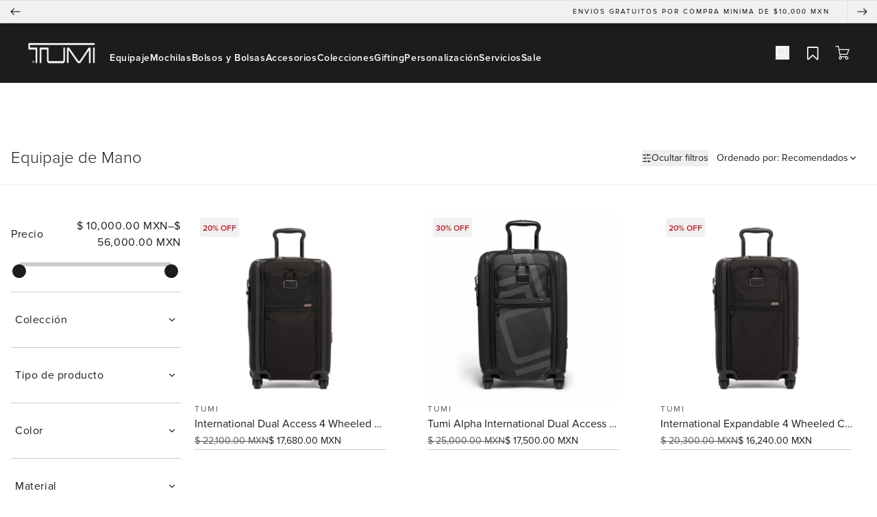

--- FILE ---
content_type: text/css
request_url: https://tumi.com.mx/cdn/shop/t/63/assets/app.css?v=90820901459971034251736869605
body_size: 14944
content:
*,:before,:after{box-sizing:border-box;border-width:0;border-style:solid;border-color:#e5e7eb}:before,:after{--tw-content: ""}html,:host{line-height:1.5;-webkit-text-size-adjust:100%;-moz-tab-size:4;-o-tab-size:4;tab-size:4;font-family:ui-sans-serif,system-ui,sans-serif,"Apple Color Emoji","Segoe UI Emoji",Segoe UI Symbol,"Noto Color Emoji";font-feature-settings:normal;font-variation-settings:normal;-webkit-tap-highlight-color:transparent}body{margin:0;line-height:inherit}hr{height:0;color:inherit;border-top-width:1px}abbr:where([title]){-webkit-text-decoration:underline dotted;text-decoration:underline dotted}h1,h2,h3,h4,h5,h6{font-size:inherit;font-weight:inherit}a{color:inherit;text-decoration:inherit}b,strong{font-weight:bolder}code,kbd,samp,pre{font-family:ui-monospace,SFMono-Regular,Menlo,Monaco,Consolas,Liberation Mono,Courier New,monospace;font-feature-settings:normal;font-variation-settings:normal;font-size:1em}small{font-size:80%}sub,sup{font-size:75%;line-height:0;position:relative;vertical-align:baseline}sub{bottom:-.25em}sup{top:-.5em}table{text-indent:0;border-color:inherit;border-collapse:collapse}button,input,optgroup,select,textarea{font-family:inherit;font-feature-settings:inherit;font-variation-settings:inherit;font-size:100%;font-weight:inherit;line-height:inherit;letter-spacing:inherit;color:inherit;margin:0;padding:0}button,select{text-transform:none}button,input:where([type=button]),input:where([type=reset]),input:where([type=submit]){-webkit-appearance:button;background-color:transparent;background-image:none}:-moz-focusring{outline:auto}:-moz-ui-invalid{box-shadow:none}progress{vertical-align:baseline}::-webkit-inner-spin-button,::-webkit-outer-spin-button{height:auto}[type=search]{-webkit-appearance:textfield;outline-offset:-2px}::-webkit-search-decoration{-webkit-appearance:none}::-webkit-file-upload-button{-webkit-appearance:button;font:inherit}summary{display:list-item}blockquote,dl,dd,h1,h2,h3,h4,h5,h6,hr,figure,p,pre{margin:0}fieldset{margin:0;padding:0}legend{padding:0}ol,ul,menu{list-style:none;margin:0;padding:0}dialog{padding:0}textarea{resize:vertical}input::-moz-placeholder,textarea::-moz-placeholder{opacity:1;color:#9ca3af}input::placeholder,textarea::placeholder{opacity:1;color:#9ca3af}button,[role=button]{cursor:pointer}:disabled{cursor:default}img,svg,video,canvas,audio,iframe,embed,object{display:block;vertical-align:middle}img,video{max-width:100%;height:auto}[hidden]{display:none}*,:before,:after{--tw-border-spacing-x: 0;--tw-border-spacing-y: 0;--tw-translate-x: 0;--tw-translate-y: 0;--tw-rotate: 0;--tw-skew-x: 0;--tw-skew-y: 0;--tw-scale-x: 1;--tw-scale-y: 1;--tw-pan-x: ;--tw-pan-y: ;--tw-pinch-zoom: ;--tw-scroll-snap-strictness: proximity;--tw-gradient-from-position: ;--tw-gradient-via-position: ;--tw-gradient-to-position: ;--tw-ordinal: ;--tw-slashed-zero: ;--tw-numeric-figure: ;--tw-numeric-spacing: ;--tw-numeric-fraction: ;--tw-ring-inset: ;--tw-ring-offset-width: 0px;--tw-ring-offset-color: #fff;--tw-ring-color: rgb(59 130 246 / .5);--tw-ring-offset-shadow: 0 0 #0000;--tw-ring-shadow: 0 0 #0000;--tw-shadow: 0 0 #0000;--tw-shadow-colored: 0 0 #0000;--tw-blur: ;--tw-brightness: ;--tw-contrast: ;--tw-grayscale: ;--tw-hue-rotate: ;--tw-invert: ;--tw-saturate: ;--tw-sepia: ;--tw-drop-shadow: ;--tw-backdrop-blur: ;--tw-backdrop-brightness: ;--tw-backdrop-contrast: ;--tw-backdrop-grayscale: ;--tw-backdrop-hue-rotate: ;--tw-backdrop-invert: ;--tw-backdrop-opacity: ;--tw-backdrop-saturate: ;--tw-backdrop-sepia: ;--tw-contain-size: ;--tw-contain-layout: ;--tw-contain-paint: ;--tw-contain-style: }::backdrop{--tw-border-spacing-x: 0;--tw-border-spacing-y: 0;--tw-translate-x: 0;--tw-translate-y: 0;--tw-rotate: 0;--tw-skew-x: 0;--tw-skew-y: 0;--tw-scale-x: 1;--tw-scale-y: 1;--tw-pan-x: ;--tw-pan-y: ;--tw-pinch-zoom: ;--tw-scroll-snap-strictness: proximity;--tw-gradient-from-position: ;--tw-gradient-via-position: ;--tw-gradient-to-position: ;--tw-ordinal: ;--tw-slashed-zero: ;--tw-numeric-figure: ;--tw-numeric-spacing: ;--tw-numeric-fraction: ;--tw-ring-inset: ;--tw-ring-offset-width: 0px;--tw-ring-offset-color: #fff;--tw-ring-color: rgb(59 130 246 / .5);--tw-ring-offset-shadow: 0 0 #0000;--tw-ring-shadow: 0 0 #0000;--tw-shadow: 0 0 #0000;--tw-shadow-colored: 0 0 #0000;--tw-blur: ;--tw-brightness: ;--tw-contrast: ;--tw-grayscale: ;--tw-hue-rotate: ;--tw-invert: ;--tw-saturate: ;--tw-sepia: ;--tw-drop-shadow: ;--tw-backdrop-blur: ;--tw-backdrop-brightness: ;--tw-backdrop-contrast: ;--tw-backdrop-grayscale: ;--tw-backdrop-hue-rotate: ;--tw-backdrop-invert: ;--tw-backdrop-opacity: ;--tw-backdrop-saturate: ;--tw-backdrop-sepia: ;--tw-contain-size: ;--tw-contain-layout: ;--tw-contain-paint: ;--tw-contain-style: }.tw-container{width:100%}@media (min-width: 640px){.tw-container{max-width:640px}}@media (min-width: 768px){.tw-container{max-width:768px}}@media (min-width: 1024px){.tw-container{max-width:1024px}}@media (min-width: 1280px){.tw-container{max-width:1280px}}@media (min-width: 1536px){.tw-container{max-width:1536px}}.\!tw-typ-body-1{font-size:var(--typography-body-1-mobile-font-size)!important;font-weight:var(--typography-body-1-mobile-font-weight)!important;line-height:var(--typography-body-1-mobile-line-height)!important;letter-spacing:var(--typography-body-1-mobile-letter-spacing)!important}.tw-typ-body-1{font-size:var(--typography-body-1-mobile-font-size);font-weight:var(--typography-body-1-mobile-font-weight);line-height:var(--typography-body-1-mobile-line-height);letter-spacing:var(--typography-body-1-mobile-letter-spacing)}@media (min-width: 640px){.\!tw-typ-body-1{font-size:var(--typography-body-1-tablet-font-size)!important;font-weight:var(--typography-body-1-tablet-font-weight)!important;line-height:var(--typography-body-1-tablet-line-height)!important;letter-spacing:var(--typography-body-1-tablet-letter-spacing)!important}.tw-typ-body-1{font-size:var(--typography-body-1-tablet-font-size);font-weight:var(--typography-body-1-tablet-font-weight);line-height:var(--typography-body-1-tablet-line-height);letter-spacing:var(--typography-body-1-tablet-letter-spacing)}}@media (min-width: 1024px){.\!tw-typ-body-1{font-size:var(--typography-body-1-desktop-font-size)!important;font-weight:var(--typography-body-1-desktop-font-weight)!important;line-height:var(--typography-body-1-desktop-line-height)!important;letter-spacing:var(--typography-body-1-desktop-letter-spacing)!important}.tw-typ-body-1{font-size:var(--typography-body-1-desktop-font-size);font-weight:var(--typography-body-1-desktop-font-weight);line-height:var(--typography-body-1-desktop-line-height);letter-spacing:var(--typography-body-1-desktop-letter-spacing)}}.\!tw-typ-body-2{font-size:var(--typography-body-2-mobile-font-size)!important;font-weight:var(--typography-body-2-mobile-font-weight)!important;line-height:var(--typography-body-2-mobile-line-height)!important;letter-spacing:var(--typography-body-2-mobile-letter-spacing)!important}.tw-typ-body-2{font-size:var(--typography-body-2-mobile-font-size);font-weight:var(--typography-body-2-mobile-font-weight);line-height:var(--typography-body-2-mobile-line-height);letter-spacing:var(--typography-body-2-mobile-letter-spacing)}@media (min-width: 640px){.\!tw-typ-body-2{font-size:var(--typography-body-2-tablet-font-size)!important;font-weight:var(--typography-body-2-tablet-font-weight)!important;line-height:var(--typography-body-2-tablet-line-height)!important;letter-spacing:var(--typography-body-2-tablet-letter-spacing)!important}.tw-typ-body-2{font-size:var(--typography-body-2-tablet-font-size);font-weight:var(--typography-body-2-tablet-font-weight);line-height:var(--typography-body-2-tablet-line-height);letter-spacing:var(--typography-body-2-tablet-letter-spacing)}}@media (min-width: 1024px){.\!tw-typ-body-2{font-size:var(--typography-body-2-desktop-font-size)!important;font-weight:var(--typography-body-2-desktop-font-weight)!important;line-height:var(--typography-body-2-desktop-line-height)!important;letter-spacing:var(--typography-body-2-desktop-letter-spacing)!important}.tw-typ-body-2{font-size:var(--typography-body-2-desktop-font-size);font-weight:var(--typography-body-2-desktop-font-weight);line-height:var(--typography-body-2-desktop-line-height);letter-spacing:var(--typography-body-2-desktop-letter-spacing)}}.\!tw-typ-body-3{font-size:var(--typography-body-3-mobile-font-size)!important;font-weight:var(--typography-body-3-mobile-font-weight)!important;line-height:var(--typography-body-3-mobile-line-height)!important;letter-spacing:var(--typography-body-3-mobile-letter-spacing)!important}.tw-typ-body-3{font-size:var(--typography-body-3-mobile-font-size);font-weight:var(--typography-body-3-mobile-font-weight);line-height:var(--typography-body-3-mobile-line-height);letter-spacing:var(--typography-body-3-mobile-letter-spacing)}@media (min-width: 640px){.\!tw-typ-body-3{font-size:var(--typography-body-3-tablet-font-size)!important;font-weight:var(--typography-body-3-tablet-font-weight)!important;line-height:var(--typography-body-3-tablet-line-height)!important;letter-spacing:var(--typography-body-3-tablet-letter-spacing)!important}.tw-typ-body-3{font-size:var(--typography-body-3-tablet-font-size);font-weight:var(--typography-body-3-tablet-font-weight);line-height:var(--typography-body-3-tablet-line-height);letter-spacing:var(--typography-body-3-tablet-letter-spacing)}}@media (min-width: 1024px){.\!tw-typ-body-3{font-size:var(--typography-body-3-desktop-font-size)!important;font-weight:var(--typography-body-3-desktop-font-weight)!important;line-height:var(--typography-body-3-desktop-line-height)!important;letter-spacing:var(--typography-body-3-desktop-letter-spacing)!important}.tw-typ-body-3{font-size:var(--typography-body-3-desktop-font-size);font-weight:var(--typography-body-3-desktop-font-weight);line-height:var(--typography-body-3-desktop-line-height);letter-spacing:var(--typography-body-3-desktop-letter-spacing)}}.tw-typ-buttons-a{font-size:var(--typography-buttons-a-mobile-font-size);font-weight:var(--typography-buttons-a-mobile-font-weight);line-height:var(--typography-buttons-a-mobile-line-height);letter-spacing:var(--typography-buttons-a-mobile-letter-spacing)}@media (min-width: 640px){.tw-typ-buttons-a{font-size:var(--typography-buttons-a-tablet-font-size);font-weight:var(--typography-buttons-a-tablet-font-weight);line-height:var(--typography-buttons-a-tablet-line-height);letter-spacing:var(--typography-buttons-a-tablet-letter-spacing)}}@media (min-width: 1024px){.tw-typ-buttons-a{font-size:var(--typography-buttons-a-desktop-font-size);font-weight:var(--typography-buttons-a-desktop-font-weight);line-height:var(--typography-buttons-a-desktop-line-height);letter-spacing:var(--typography-buttons-a-desktop-letter-spacing)}}.\!tw-typ-eyebrow-a{font-size:var(--typography-eyebrow-a-mobile-font-size)!important;font-weight:var(--typography-eyebrow-a-mobile-font-weight)!important;line-height:var(--typography-eyebrow-a-mobile-line-height)!important;letter-spacing:var(--typography-eyebrow-a-mobile-letter-spacing)!important}.tw-typ-eyebrow-a{font-size:var(--typography-eyebrow-a-mobile-font-size);font-weight:var(--typography-eyebrow-a-mobile-font-weight);line-height:var(--typography-eyebrow-a-mobile-line-height);letter-spacing:var(--typography-eyebrow-a-mobile-letter-spacing)}@media (min-width: 640px){.\!tw-typ-eyebrow-a{font-size:var(--typography-eyebrow-a-tablet-font-size)!important;font-weight:var(--typography-eyebrow-a-tablet-font-weight)!important;line-height:var(--typography-eyebrow-a-tablet-line-height)!important;letter-spacing:var(--typography-eyebrow-a-tablet-letter-spacing)!important}.tw-typ-eyebrow-a{font-size:var(--typography-eyebrow-a-tablet-font-size);font-weight:var(--typography-eyebrow-a-tablet-font-weight);line-height:var(--typography-eyebrow-a-tablet-line-height);letter-spacing:var(--typography-eyebrow-a-tablet-letter-spacing)}}@media (min-width: 1024px){.\!tw-typ-eyebrow-a{font-size:var(--typography-eyebrow-a-desktop-font-size)!important;font-weight:var(--typography-eyebrow-a-desktop-font-weight)!important;line-height:var(--typography-eyebrow-a-desktop-line-height)!important;letter-spacing:var(--typography-eyebrow-a-desktop-letter-spacing)!important}.tw-typ-eyebrow-a{font-size:var(--typography-eyebrow-a-desktop-font-size);font-weight:var(--typography-eyebrow-a-desktop-font-weight);line-height:var(--typography-eyebrow-a-desktop-line-height);letter-spacing:var(--typography-eyebrow-a-desktop-letter-spacing)}}.\!tw-typ-eyebrow-b{font-size:var(--typography-eyebrow-b-mobile-font-size)!important;font-weight:var(--typography-eyebrow-b-mobile-font-weight)!important;line-height:var(--typography-eyebrow-b-mobile-line-height)!important;letter-spacing:var(--typography-eyebrow-b-mobile-letter-spacing)!important}.tw-typ-eyebrow-b{font-size:var(--typography-eyebrow-b-mobile-font-size);font-weight:var(--typography-eyebrow-b-mobile-font-weight);line-height:var(--typography-eyebrow-b-mobile-line-height);letter-spacing:var(--typography-eyebrow-b-mobile-letter-spacing)}@media (min-width: 640px){.\!tw-typ-eyebrow-b{font-size:var(--typography-eyebrow-b-tablet-font-size)!important;font-weight:var(--typography-eyebrow-b-tablet-font-weight)!important;line-height:var(--typography-eyebrow-b-tablet-line-height)!important;letter-spacing:var(--typography-eyebrow-b-tablet-letter-spacing)!important}.tw-typ-eyebrow-b{font-size:var(--typography-eyebrow-b-tablet-font-size);font-weight:var(--typography-eyebrow-b-tablet-font-weight);line-height:var(--typography-eyebrow-b-tablet-line-height);letter-spacing:var(--typography-eyebrow-b-tablet-letter-spacing)}}@media (min-width: 1024px){.\!tw-typ-eyebrow-b{font-size:var(--typography-eyebrow-b-desktop-font-size)!important;font-weight:var(--typography-eyebrow-b-desktop-font-weight)!important;line-height:var(--typography-eyebrow-b-desktop-line-height)!important;letter-spacing:var(--typography-eyebrow-b-desktop-letter-spacing)!important}.tw-typ-eyebrow-b{font-size:var(--typography-eyebrow-b-desktop-font-size);font-weight:var(--typography-eyebrow-b-desktop-font-weight);line-height:var(--typography-eyebrow-b-desktop-line-height);letter-spacing:var(--typography-eyebrow-b-desktop-letter-spacing)}}.\!tw-typ-eyebrow-c{font-size:var(--typography-eyebrow-c-mobile-font-size)!important;font-weight:var(--typography-eyebrow-c-mobile-font-weight)!important;line-height:var(--typography-eyebrow-c-mobile-line-height)!important;letter-spacing:var(--typography-eyebrow-c-mobile-letter-spacing)!important}.tw-typ-eyebrow-c{font-size:var(--typography-eyebrow-c-mobile-font-size);font-weight:var(--typography-eyebrow-c-mobile-font-weight);line-height:var(--typography-eyebrow-c-mobile-line-height);letter-spacing:var(--typography-eyebrow-c-mobile-letter-spacing)}@media (min-width: 640px){.\!tw-typ-eyebrow-c{font-size:var(--typography-eyebrow-c-tablet-font-size)!important;font-weight:var(--typography-eyebrow-c-tablet-font-weight)!important;line-height:var(--typography-eyebrow-c-tablet-line-height)!important;letter-spacing:var(--typography-eyebrow-c-tablet-letter-spacing)!important}.tw-typ-eyebrow-c{font-size:var(--typography-eyebrow-c-tablet-font-size);font-weight:var(--typography-eyebrow-c-tablet-font-weight);line-height:var(--typography-eyebrow-c-tablet-line-height);letter-spacing:var(--typography-eyebrow-c-tablet-letter-spacing)}}@media (min-width: 1024px){.\!tw-typ-eyebrow-c{font-size:var(--typography-eyebrow-c-desktop-font-size)!important;font-weight:var(--typography-eyebrow-c-desktop-font-weight)!important;line-height:var(--typography-eyebrow-c-desktop-line-height)!important;letter-spacing:var(--typography-eyebrow-c-desktop-letter-spacing)!important}.tw-typ-eyebrow-c{font-size:var(--typography-eyebrow-c-desktop-font-size);font-weight:var(--typography-eyebrow-c-desktop-font-weight);line-height:var(--typography-eyebrow-c-desktop-line-height);letter-spacing:var(--typography-eyebrow-c-desktop-letter-spacing)}}.tw-typ-h1-title{font-size:var(--typography-h1-title-mobile-font-size);font-weight:var(--typography-h1-title-mobile-font-weight);line-height:var(--typography-h1-title-mobile-line-height);letter-spacing:var(--typography-h1-title-mobile-letter-spacing)}@media (min-width: 640px){.tw-typ-h1-title{font-size:var(--typography-h1-title-tablet-font-size);font-weight:var(--typography-h1-title-tablet-font-weight);line-height:var(--typography-h1-title-tablet-line-height);letter-spacing:var(--typography-h1-title-tablet-letter-spacing)}}@media (min-width: 1024px){.tw-typ-h1-title{font-size:var(--typography-h1-title-desktop-font-size);font-weight:var(--typography-h1-title-desktop-font-weight);line-height:var(--typography-h1-title-desktop-line-height);letter-spacing:var(--typography-h1-title-desktop-letter-spacing)}}.tw-typ-h2-subheading-a{font-size:var(--typography-h2-subheading-a-mobile-font-size);font-weight:var(--typography-h2-subheading-a-mobile-font-weight);line-height:var(--typography-h2-subheading-a-mobile-line-height);letter-spacing:var(--typography-h2-subheading-a-mobile-letter-spacing)}@media (min-width: 640px){.tw-typ-h2-subheading-a{font-size:var(--typography-h2-subheading-a-tablet-font-size);font-weight:var(--typography-h2-subheading-a-tablet-font-weight);line-height:var(--typography-h2-subheading-a-tablet-line-height);letter-spacing:var(--typography-h2-subheading-a-tablet-letter-spacing)}}@media (min-width: 1024px){.tw-typ-h2-subheading-a{font-size:var(--typography-h2-subheading-a-desktop-font-size);font-weight:var(--typography-h2-subheading-a-desktop-font-weight);line-height:var(--typography-h2-subheading-a-desktop-line-height);letter-spacing:var(--typography-h2-subheading-a-desktop-letter-spacing)}}.tw-typ-h2-subheading-b{font-size:var(--typography-h2-subheading-b-mobile-font-size);font-weight:var(--typography-h2-subheading-b-mobile-font-weight);line-height:var(--typography-h2-subheading-b-mobile-line-height);letter-spacing:var(--typography-h2-subheading-b-mobile-letter-spacing)}@media (min-width: 640px){.tw-typ-h2-subheading-b{font-size:var(--typography-h2-subheading-b-tablet-font-size);font-weight:var(--typography-h2-subheading-b-tablet-font-weight);line-height:var(--typography-h2-subheading-b-tablet-line-height);letter-spacing:var(--typography-h2-subheading-b-tablet-letter-spacing)}}@media (min-width: 1024px){.tw-typ-h2-subheading-b{font-size:var(--typography-h2-subheading-b-desktop-font-size);font-weight:var(--typography-h2-subheading-b-desktop-font-weight);line-height:var(--typography-h2-subheading-b-desktop-line-height);letter-spacing:var(--typography-h2-subheading-b-desktop-letter-spacing)}}.tw-typ-h3-subtopic-1-a{font-size:var(--typography-h3-subtopic-1-a-mobile-font-size);font-weight:var(--typography-h3-subtopic-1-a-mobile-font-weight);line-height:var(--typography-h3-subtopic-1-a-mobile-line-height);letter-spacing:var(--typography-h3-subtopic-1-a-mobile-letter-spacing)}@media (min-width: 640px){.tw-typ-h3-subtopic-1-a{font-size:var(--typography-h3-subtopic-1-a-tablet-font-size);font-weight:var(--typography-h3-subtopic-1-a-tablet-font-weight);line-height:var(--typography-h3-subtopic-1-a-tablet-line-height);letter-spacing:var(--typography-h3-subtopic-1-a-tablet-letter-spacing)}}@media (min-width: 1024px){.tw-typ-h3-subtopic-1-a{font-size:var(--typography-h3-subtopic-1-a-desktop-font-size);font-weight:var(--typography-h3-subtopic-1-a-desktop-font-weight);line-height:var(--typography-h3-subtopic-1-a-desktop-line-height);letter-spacing:var(--typography-h3-subtopic-1-a-desktop-letter-spacing)}}.\!tw-typ-h3-subtopic-1-b{font-size:var(--typography-h3-subtopic-1-b-mobile-font-size)!important;font-weight:var(--typography-h3-subtopic-1-b-mobile-font-weight)!important;line-height:var(--typography-h3-subtopic-1-b-mobile-line-height)!important;letter-spacing:var(--typography-h3-subtopic-1-b-mobile-letter-spacing)!important}.tw-typ-h3-subtopic-1-b{font-size:var(--typography-h3-subtopic-1-b-mobile-font-size);font-weight:var(--typography-h3-subtopic-1-b-mobile-font-weight);line-height:var(--typography-h3-subtopic-1-b-mobile-line-height);letter-spacing:var(--typography-h3-subtopic-1-b-mobile-letter-spacing)}@media (min-width: 640px){.\!tw-typ-h3-subtopic-1-b{font-size:var(--typography-h3-subtopic-1-b-tablet-font-size)!important;font-weight:var(--typography-h3-subtopic-1-b-tablet-font-weight)!important;line-height:var(--typography-h3-subtopic-1-b-tablet-line-height)!important;letter-spacing:var(--typography-h3-subtopic-1-b-tablet-letter-spacing)!important}.tw-typ-h3-subtopic-1-b{font-size:var(--typography-h3-subtopic-1-b-tablet-font-size);font-weight:var(--typography-h3-subtopic-1-b-tablet-font-weight);line-height:var(--typography-h3-subtopic-1-b-tablet-line-height);letter-spacing:var(--typography-h3-subtopic-1-b-tablet-letter-spacing)}}@media (min-width: 1024px){.\!tw-typ-h3-subtopic-1-b{font-size:var(--typography-h3-subtopic-1-b-desktop-font-size)!important;font-weight:var(--typography-h3-subtopic-1-b-desktop-font-weight)!important;line-height:var(--typography-h3-subtopic-1-b-desktop-line-height)!important;letter-spacing:var(--typography-h3-subtopic-1-b-desktop-letter-spacing)!important}.tw-typ-h3-subtopic-1-b{font-size:var(--typography-h3-subtopic-1-b-desktop-font-size);font-weight:var(--typography-h3-subtopic-1-b-desktop-font-weight);line-height:var(--typography-h3-subtopic-1-b-desktop-line-height);letter-spacing:var(--typography-h3-subtopic-1-b-desktop-letter-spacing)}}.\!tw-typ-h4-subtopic-2{font-size:var(--typography-h4-subtopic-2-mobile-font-size)!important;font-weight:var(--typography-h4-subtopic-2-mobile-font-weight)!important;line-height:var(--typography-h4-subtopic-2-mobile-line-height)!important;letter-spacing:var(--typography-h4-subtopic-2-mobile-letter-spacing)!important}.tw-typ-h4-subtopic-2{font-size:var(--typography-h4-subtopic-2-mobile-font-size);font-weight:var(--typography-h4-subtopic-2-mobile-font-weight);line-height:var(--typography-h4-subtopic-2-mobile-line-height);letter-spacing:var(--typography-h4-subtopic-2-mobile-letter-spacing)}@media (min-width: 640px){.\!tw-typ-h4-subtopic-2{font-size:var(--typography-h4-subtopic-2-tablet-font-size)!important;font-weight:var(--typography-h4-subtopic-2-tablet-font-weight)!important;line-height:var(--typography-h4-subtopic-2-tablet-line-height)!important;letter-spacing:var(--typography-h4-subtopic-2-tablet-letter-spacing)!important}.tw-typ-h4-subtopic-2{font-size:var(--typography-h4-subtopic-2-tablet-font-size);font-weight:var(--typography-h4-subtopic-2-tablet-font-weight);line-height:var(--typography-h4-subtopic-2-tablet-line-height);letter-spacing:var(--typography-h4-subtopic-2-tablet-letter-spacing)}}@media (min-width: 1024px){.\!tw-typ-h4-subtopic-2{font-size:var(--typography-h4-subtopic-2-desktop-font-size)!important;font-weight:var(--typography-h4-subtopic-2-desktop-font-weight)!important;line-height:var(--typography-h4-subtopic-2-desktop-line-height)!important;letter-spacing:var(--typography-h4-subtopic-2-desktop-letter-spacing)!important}.tw-typ-h4-subtopic-2{font-size:var(--typography-h4-subtopic-2-desktop-font-size);font-weight:var(--typography-h4-subtopic-2-desktop-font-weight);line-height:var(--typography-h4-subtopic-2-desktop-line-height);letter-spacing:var(--typography-h4-subtopic-2-desktop-letter-spacing)}}.\!tw-typ-h5-subtopic-3-a{font-size:var(--typography-h5-subtopic-3-a-mobile-font-size)!important;font-weight:var(--typography-h5-subtopic-3-a-mobile-font-weight)!important;line-height:var(--typography-h5-subtopic-3-a-mobile-line-height)!important;letter-spacing:var(--typography-h5-subtopic-3-a-mobile-letter-spacing)!important}.tw-typ-h5-subtopic-3-a{font-size:var(--typography-h5-subtopic-3-a-mobile-font-size);font-weight:var(--typography-h5-subtopic-3-a-mobile-font-weight);line-height:var(--typography-h5-subtopic-3-a-mobile-line-height);letter-spacing:var(--typography-h5-subtopic-3-a-mobile-letter-spacing)}@media (min-width: 640px){.\!tw-typ-h5-subtopic-3-a{font-size:var(--typography-h5-subtopic-3-a-tablet-font-size)!important;font-weight:var(--typography-h5-subtopic-3-a-tablet-font-weight)!important;line-height:var(--typography-h5-subtopic-3-a-tablet-line-height)!important;letter-spacing:var(--typography-h5-subtopic-3-a-tablet-letter-spacing)!important}.tw-typ-h5-subtopic-3-a{font-size:var(--typography-h5-subtopic-3-a-tablet-font-size);font-weight:var(--typography-h5-subtopic-3-a-tablet-font-weight);line-height:var(--typography-h5-subtopic-3-a-tablet-line-height);letter-spacing:var(--typography-h5-subtopic-3-a-tablet-letter-spacing)}}@media (min-width: 1024px){.\!tw-typ-h5-subtopic-3-a{font-size:var(--typography-h5-subtopic-3-a-desktop-font-size)!important;font-weight:var(--typography-h5-subtopic-3-a-desktop-font-weight)!important;line-height:var(--typography-h5-subtopic-3-a-desktop-line-height)!important;letter-spacing:var(--typography-h5-subtopic-3-a-desktop-letter-spacing)!important}.tw-typ-h5-subtopic-3-a{font-size:var(--typography-h5-subtopic-3-a-desktop-font-size);font-weight:var(--typography-h5-subtopic-3-a-desktop-font-weight);line-height:var(--typography-h5-subtopic-3-a-desktop-line-height);letter-spacing:var(--typography-h5-subtopic-3-a-desktop-letter-spacing)}}.tw-typ-h5-subtopic-3-b{font-size:var(--typography-h5-subtopic-3-b-mobile-font-size);font-weight:var(--typography-h5-subtopic-3-b-mobile-font-weight);line-height:var(--typography-h5-subtopic-3-b-mobile-line-height);letter-spacing:var(--typography-h5-subtopic-3-b-mobile-letter-spacing)}@media (min-width: 640px){.tw-typ-h5-subtopic-3-b{font-size:var(--typography-h5-subtopic-3-b-tablet-font-size);font-weight:var(--typography-h5-subtopic-3-b-tablet-font-weight);line-height:var(--typography-h5-subtopic-3-b-tablet-line-height);letter-spacing:var(--typography-h5-subtopic-3-b-tablet-letter-spacing)}}@media (min-width: 1024px){.tw-typ-h5-subtopic-3-b{font-size:var(--typography-h5-subtopic-3-b-desktop-font-size);font-weight:var(--typography-h5-subtopic-3-b-desktop-font-weight);line-height:var(--typography-h5-subtopic-3-b-desktop-line-height);letter-spacing:var(--typography-h5-subtopic-3-b-desktop-letter-spacing)}}.\!tw-typ-small-1{font-size:var(--typography-small-1-mobile-font-size)!important;font-weight:var(--typography-small-1-mobile-font-weight)!important;line-height:var(--typography-small-1-mobile-line-height)!important;letter-spacing:var(--typography-small-1-mobile-letter-spacing)!important}.tw-typ-small-1{font-size:var(--typography-small-1-mobile-font-size);font-weight:var(--typography-small-1-mobile-font-weight);line-height:var(--typography-small-1-mobile-line-height);letter-spacing:var(--typography-small-1-mobile-letter-spacing)}@media (min-width: 640px){.\!tw-typ-small-1{font-size:var(--typography-small-1-tablet-font-size)!important;font-weight:var(--typography-small-1-tablet-font-weight)!important;line-height:var(--typography-small-1-tablet-line-height)!important;letter-spacing:var(--typography-small-1-tablet-letter-spacing)!important}.tw-typ-small-1{font-size:var(--typography-small-1-tablet-font-size);font-weight:var(--typography-small-1-tablet-font-weight);line-height:var(--typography-small-1-tablet-line-height);letter-spacing:var(--typography-small-1-tablet-letter-spacing)}}@media (min-width: 1024px){.\!tw-typ-small-1{font-size:var(--typography-small-1-desktop-font-size)!important;font-weight:var(--typography-small-1-desktop-font-weight)!important;line-height:var(--typography-small-1-desktop-line-height)!important;letter-spacing:var(--typography-small-1-desktop-letter-spacing)!important}.tw-typ-small-1{font-size:var(--typography-small-1-desktop-font-size);font-weight:var(--typography-small-1-desktop-font-weight);line-height:var(--typography-small-1-desktop-line-height);letter-spacing:var(--typography-small-1-desktop-letter-spacing)}}.\!tw-grid-system{margin-left:1rem!important;margin-right:1rem!important;display:grid!important;grid-template-columns:repeat(4,minmax(0,1fr))!important;-moz-column-gap:1rem!important;column-gap:1rem!important}.tw-grid-system{margin-left:1rem;margin-right:1rem;display:grid;grid-template-columns:repeat(4,minmax(0,1fr));-moz-column-gap:1rem;column-gap:1rem}@media (min-width: 640px){.\!tw-grid-system{margin-left:2rem!important;margin-right:2rem!important;grid-template-columns:repeat(8,minmax(0,1fr))!important}.tw-grid-system{margin-left:2rem;margin-right:2rem;grid-template-columns:repeat(8,minmax(0,1fr))}}@media (min-width: 1024px){.\!tw-grid-system{margin-left:120px!important;margin-right:120px!important;grid-template-columns:repeat(12,minmax(0,1fr))!important;-moz-column-gap:1.25rem!important;column-gap:1.25rem!important}.tw-grid-system{margin-left:120px;margin-right:120px;grid-template-columns:repeat(12,minmax(0,1fr));-moz-column-gap:1.25rem;column-gap:1.25rem}}@media (min-width: 1536px){.\!tw-grid-system{margin-left:auto!important;margin-right:auto!important;max-width:1296px!important}.tw-grid-system{margin-left:auto;margin-right:auto;max-width:1296px}}.tw-button{width:100%;border-width:1px;border-color:transparent;padding:14px 20px;text-align:center}.tw-button-text{padding:2px;text-decoration:underline}.tw-button-with-icon{display:flex;gap:10px;justify-content:center;align-items:center}.tw-button-primary{--tw-bg-opacity: 1;background-color:rgb(var(--tw-color-primary) / var(--tw-bg-opacity));color:rgb(var(--tw-color-background) / var(--tw-bg-opacity))}.tw-button-primary:hover{--tw-bg-opacity: 1;background-color:rgb(var(--tw-color-secondary) / var(--tw-bg-opacity))}.tw-button-primary:disabled{--tw-bg-opacity: 1;background-color:rgb(var(--tw-color-tertiary) / var(--tw-bg-opacity))}.tw-button-secondary{--tw-border-opacity: 1;border:1px solid;border-color:rgb(var(--tw-color-primary) / var(--tw-border-opacity));background-color:transparent;--tw-text-opacity: 1;color:rgb(var(--tw-color-primary) / var(--tw-text-opacity))}.tw-button-fill{--tw-border-opacity: 1;border:1px solid;border-color:rgb(var(--tw-color-primary) / var(--tw-bg-opacity));--tw-bg-opacity: 1;background-color:rgb(var(--tw-color-background) / var(--tw-bg-opacity));--tw-text-opacity: 1;color:rgb(var(--tw-color-primary) / var(--tw-bg-opacity))}.tw-button-fill:hover{--tw-border-opacity: 1;border-color:rgb(var(--tw-color-secondary) / var(--tw-bg-opacity));--tw-text-opacity: 1;color:rgb(var(--tw-color-secondary) / var(--tw-bg-opacity))}.tw-button-primary-dark{--tw-bg-opacity: 1;background-color:rgb(var(--tw-color-background) / var(--tw-bg-opacity));--tw-text-opacity: 1;color:rgb(var(--tw-color-primary) / var(--tw-bg-opacity))}.tw-button-primary-dark:hover{--tw-bg-opacity: 1;background-color:rgb(var(--tw-color-tertiary) / var(--tw-bg-opacity));--tw-text-opacity: 1;color:rgb(var(--tw-color-primary) / var(--tw-bg-opacity))}.tw-button-secondary-dark{--tw-border-opacity: 1;border:1px solid;border-color:rgb(var(--tw-color-brand-secondary) / var(--tw-border-opacity));background-color:transparent;--tw-text-opacity: 1;color:rgb(var(--tw-color-brand-secondary) / var(--tw-text-opacity))}.tw-button-secondary-dark:hover{--tw-border-opacity: 1;border-color:rgb(var(--tw-color-tertiary) / var(--tw-border-opacity));background-color:rgb(var(--tw-color-tertiary) / var(--tw-bg-opacity));--tw-text-opacity: 1;color:rgb(var(--tw-color-primary) / var(--tw-text-opacity))}.tw-button-fill-dark{--tw-border-opacity: 1;border-color:rgb(var(--tw-color-background) / var(--tw-border-opacity));--tw-bg-opacity: 1;background-color:rgb(var(--tw-color-background) / var(--tw-bg-opacity));--tw-text-opacity: 1;color:rgb(var(--tw-color-primary) / var(--tw-bg-opacity))}.tw-button-fill-dark:hover{--tw-border-opacity: 1;border-color:rgb(var(--tw-color-tertiary) / var(--tw-border-opacity));--tw-bg-opacity: 1;background-color:rgb(var(--tw-color-tertiary) / var(--tw-bg-opacity))}.tw-custom-scrollbar::-webkit-scrollbar{height:4px;width:4px}.tw-custom-scrollbar::-webkit-scrollbar-track{background-color:rgb(var(--tw-color-box-background) / 1);border-radius:4px}.tw-custom-scrollbar::-webkit-scrollbar-thumb{background-color:rgb(var(--tw-color-primary) / 1);border-radius:4px}.tw-sr-only{position:absolute;width:1px;height:1px;padding:0;margin:-1px;overflow:hidden;clip:rect(0,0,0,0);white-space:nowrap;border-width:0}.tw-pointer-events-none{pointer-events:none}.tw-pointer-events-auto{pointer-events:auto}.tw-invisible{visibility:hidden}.\!tw-static{position:static!important}.tw-fixed{position:fixed}.\!tw-absolute{position:absolute!important}.tw-absolute{position:absolute}.\!tw-relative{position:relative!important}.tw-relative{position:relative}.tw-sticky{position:sticky}.tw-inset-0{top:0;right:0;bottom:0;left:0}.tw-inset-x-0{left:0;right:0}.tw-inset-y-0{top:0;bottom:0}.\!tw-left-0{left:0!important}.\!tw-top-0{top:0!important}.\!tw-top-\[40px\]{top:40px!important}.-tw-right-\[3px\]{right:-3px}.-tw-top-\[3px\]{top:-3px}.tw-bottom-0{bottom:0}.tw-bottom-\[10px\]{bottom:10px}.tw-bottom-\[40px\]{bottom:40px}.tw-bottom-\[80px\]{bottom:80px}.tw-left-0{left:0}.tw-left-1\/2{left:50%}.tw-left-2{left:8px}.tw-left-4{left:16px}.tw-left-8{left:32px}.tw-left-\[-80px\]{left:-80px}.tw-left-\[1\%\]{left:1%}.tw-left-\[11\%\]{left:11%}.tw-left-\[17\%\]{left:17%}.tw-left-\[45\%\]{left:45%}.tw-left-\[50\%\]{left:50%}.tw-left-\[50px\]{left:50px}.tw-right-0{right:0}.tw-right-14{right:56px}.tw-right-2{right:8px}.tw-right-4{right:16px}.tw-right-5{right:20px}.tw-right-\[25px\]{right:25px}.tw-top-0{top:0}.tw-top-1\/2{top:50%}.tw-top-10{top:40px}.tw-top-2{top:8px}.tw-top-2\.5{top:10px}.tw-top-36{top:144px}.tw-top-4{top:16px}.tw-top-5{top:20px}.tw-top-\[-12px\]{top:-12px}.tw-top-\[-22px\]{top:-22px}.tw-top-\[23\%\]{top:23%}.tw-top-\[25\%\]{top:25%}.tw-top-\[43\%\]{top:43%}.tw-top-\[46px\]{top:46px}.tw-top-\[5\%\]{top:5%}.tw-top-\[50\%\]{top:50%}.tw-top-\[59px\]{top:59px}.tw-top-\[87px\]{top:87px}.tw-top-\[var\(--top\)\]{top:var(--top)}.\!tw-z-10,.\!tw-z-\[10\]{z-index:10!important}.\!tw-z-\[2\]{z-index:2!important}.\!tw-z-\[4\]{z-index:4!important}.tw-z-0{z-index:0}.tw-z-10{z-index:10}.tw-z-20{z-index:20}.tw-z-50{z-index:50}.tw-z-\[1000\]{z-index:1000}.tw-z-\[102\]{z-index:102}.tw-z-\[10\]{z-index:10}.tw-z-\[12\]{z-index:12}.tw-z-\[1\]{z-index:1}.tw-z-\[2\]{z-index:2}.tw-z-\[3\]{z-index:3}.tw-z-\[4\]{z-index:4}.tw-z-\[5\]{z-index:5}.tw-z-\[999\]{z-index:999}.tw-z-\[99\]{z-index:99}.\!tw-order-last{order:9999!important}.-tw-order-1{order:-1}.tw-order-1{order:1}.tw-order-2{order:2}.tw-order-8{order:8}.tw-order-\[var\(--element-order\)\]{order:var(--element-order)}.tw-order-\[var\(--sort\)\]{order:var(--sort)}.tw-order-last{order:9999}.\!tw-col-span-2{grid-column:span 2 / span 2!important}.tw-col-span-1{grid-column:span 1 / span 1}.tw-col-span-12{grid-column:span 12 / span 12}.tw-col-span-2{grid-column:span 2 / span 2}.tw-col-span-3{grid-column:span 3 / span 3}.tw-col-span-4{grid-column:span 4 / span 4}.tw-col-span-9{grid-column:span 9 / span 9}.tw-col-span-full{grid-column:1 / -1}.tw-col-start-1{grid-column-start:1}.tw-col-start-2{grid-column-start:2}.tw-col-start-5{grid-column-start:5}.tw-row-span-1{grid-row:span 1 / span 1}.tw-row-start-1{grid-row-start:1}.tw-row-start-2{grid-row-start:2}.tw-row-start-3{grid-row-start:3}.tw-row-start-auto{grid-row-start:auto}.tw-clear-both{clear:both}.\!tw-m-0{margin:0!important}.\!tw-m-2{margin:8px!important}.tw-m-0{margin:0}.tw-m-auto{margin:auto}.\!tw-mx-0{margin-left:0!important;margin-right:0!important}.\!tw-mx-1{margin-left:4px!important;margin-right:4px!important}.\!tw-mx-\[22px\]{margin-left:22px!important;margin-right:22px!important}.\!tw-mx-auto{margin-left:auto!important;margin-right:auto!important}.\!tw-my-0{margin-top:0!important;margin-bottom:0!important}.\!tw-my-2{margin-top:8px!important;margin-bottom:8px!important}.\!tw-my-3{margin-top:12px!important;margin-bottom:12px!important}.\!tw-my-\[22px\]{margin-top:22px!important;margin-bottom:22px!important}.tw-mx-0{margin-left:0;margin-right:0}.tw-mx-1{margin-left:4px;margin-right:4px}.tw-mx-3{margin-left:12px;margin-right:12px}.tw-mx-4{margin-left:16px;margin-right:16px}.tw-mx-5{margin-left:20px;margin-right:20px}.tw-mx-\[22px\]{margin-left:22px;margin-right:22px}.tw-mx-\[32px\]{margin-left:32px;margin-right:32px}.tw-mx-auto{margin-left:auto;margin-right:auto}.tw-my-1{margin-top:4px;margin-bottom:4px}.tw-my-10{margin-top:40px;margin-bottom:40px}.tw-my-16{margin-top:64px;margin-bottom:64px}.tw-my-2{margin-top:8px;margin-bottom:8px}.tw-my-4{margin-top:16px;margin-bottom:16px}.tw-my-\[20px\]{margin-top:20px;margin-bottom:20px}.tw-my-\[30px\]{margin-top:30px;margin-bottom:30px}.tw-my-\[50px\]{margin-top:50px;margin-bottom:50px}.tw-my-\[60px\]{margin-top:60px;margin-bottom:60px}.tw-my-auto{margin-top:auto;margin-bottom:auto}.\!-tw-mt-2{margin-top:-8px!important}.\!tw-mb-0{margin-bottom:0!important}.\!tw-mb-1{margin-bottom:4px!important}.\!tw-mb-10{margin-bottom:40px!important}.\!tw-mb-2{margin-bottom:8px!important}.\!tw-mb-2\.5{margin-bottom:10px!important}.\!tw-mb-4{margin-bottom:16px!important}.\!tw-mb-5{margin-bottom:20px!important}.\!tw-mb-\[14px\]{margin-bottom:14px!important}.\!tw-mb-\[5px\]{margin-bottom:5px!important}.\!tw-ml-0{margin-left:0!important}.\!tw-ml-5{margin-left:20px!important}.\!tw-mr-1{margin-right:4px!important}.\!tw-mr-5{margin-right:20px!important}.\!tw-mt-0{margin-top:0!important}.\!tw-mt-1{margin-top:4px!important}.\!tw-mt-10{margin-top:40px!important}.\!tw-mt-16{margin-top:64px!important}.\!tw-mt-2{margin-top:8px!important}.\!tw-mt-3{margin-top:12px!important}.\!tw-mt-4{margin-top:16px!important}.\!tw-mt-5{margin-top:20px!important}.\!tw-mt-6{margin-top:24px!important}.\!tw-mt-8{margin-top:32px!important}.\!tw-mt-9{margin-top:36px!important}.\!tw-mt-\[14px\]{margin-top:14px!important}.\!tw-mt-auto{margin-top:auto!important}.-tw-mt-16{margin-top:-64px}.tw-mb-1{margin-bottom:4px}.tw-mb-10{margin-bottom:40px}.tw-mb-12{margin-bottom:48px}.tw-mb-14{margin-bottom:56px}.tw-mb-16{margin-bottom:64px}.tw-mb-2{margin-bottom:8px}.tw-mb-2\.5{margin-bottom:10px}.tw-mb-20{margin-bottom:80px}.tw-mb-3{margin-bottom:12px}.tw-mb-4{margin-bottom:16px}.tw-mb-5{margin-bottom:20px}.tw-mb-6{margin-bottom:24px}.tw-mb-7{margin-bottom:28px}.tw-mb-8{margin-bottom:32px}.tw-mb-\[10px\]{margin-bottom:10px}.tw-mb-\[11px\]{margin-bottom:11px}.tw-mb-\[14px\]{margin-bottom:14px}.tw-mb-\[15px\]{margin-bottom:15px}.tw-mb-\[16px\]{margin-bottom:16px}.tw-mb-\[18px\]{margin-bottom:18px}.tw-mb-\[20px\]{margin-bottom:20px}.tw-mb-\[25px\]{margin-bottom:25px}.tw-mb-\[26px\]{margin-bottom:26px}.tw-mb-\[30px\]{margin-bottom:30px}.tw-mb-\[33px\]{margin-bottom:33px}.tw-mb-\[34px\]{margin-bottom:34px}.tw-mb-\[40px\]{margin-bottom:40px}.tw-mb-\[44px\]{margin-bottom:44px}.tw-mb-\[58px\]{margin-bottom:58px}.tw-mb-\[65px\]{margin-bottom:65px}.tw-ml-28{margin-left:112px}.tw-ml-4{margin-left:16px}.tw-ml-5{margin-left:20px}.tw-ml-\[15px\]{margin-left:15px}.tw-ml-\[33\%\]{margin-left:33%}.tw-ml-auto{margin-left:auto}.tw-mr-1{margin-right:4px}.tw-mr-2{margin-right:8px}.tw-mr-4{margin-right:16px}.tw-mr-5{margin-right:20px}.tw-mr-\[8px\]{margin-right:8px}.tw-mr-auto{margin-right:auto}.tw-mt-10{margin-top:40px}.tw-mt-11{margin-top:44px}.tw-mt-12{margin-top:48px}.tw-mt-2{margin-top:8px}.tw-mt-2\.5{margin-top:10px}.tw-mt-28{margin-top:112px}.tw-mt-3{margin-top:12px}.tw-mt-3\.5{margin-top:14px}.tw-mt-4{margin-top:16px}.tw-mt-5{margin-top:20px}.tw-mt-6{margin-top:24px}.tw-mt-8{margin-top:32px}.tw-mt-\[10px\]{margin-top:10px}.tw-mt-\[11px\]{margin-top:11px}.tw-mt-\[120px\]{margin-top:120px}.tw-mt-\[12px\]{margin-top:12px}.tw-mt-\[18px\]{margin-top:18px}.tw-mt-\[29px\]{margin-top:29px}.tw-mt-\[32px\]{margin-top:32px}.tw-mt-auto{margin-top:auto}.tw-line-clamp-1{overflow:hidden;display:-webkit-box;-webkit-box-orient:vertical;-webkit-line-clamp:1}.tw-line-clamp-2{overflow:hidden;display:-webkit-box;-webkit-box-orient:vertical;-webkit-line-clamp:2}.\!tw-block{display:block!important}.tw-block{display:block}.\!tw-inline-block{display:inline-block!important}.tw-inline-block{display:inline-block}.\!tw-inline{display:inline!important}.tw-inline{display:inline}.\!tw-flex{display:flex!important}.tw-flex{display:flex}.tw-inline-flex{display:inline-flex}.\!tw-grid{display:grid!important}.tw-grid{display:grid}.tw-contents{display:contents}.\!tw-hidden{display:none!important}.tw-hidden{display:none}.tw-aspect-\[4\/5\]{aspect-ratio:4/5}.tw-aspect-\[9\/10\]{aspect-ratio:9/10}.tw-aspect-square{aspect-ratio:1 / 1}.tw-aspect-video{aspect-ratio:16 / 9}.\!tw-h-0{height:0px!important}.\!tw-h-10{height:40px!important}.\!tw-h-\[140px\]{height:140px!important}.\!tw-h-\[160px\]{height:160px!important}.\!tw-h-\[18px\]{height:18px!important}.\!tw-h-\[220px\]{height:220px!important}.\!tw-h-\[420px\]{height:420px!important}.\!tw-h-\[58px\]{height:58px!important}.\!tw-h-auto{height:auto!important}.\!tw-h-full{height:100%!important}.\!tw-h-max{height:-moz-max-content!important;height:max-content!important}.tw-h-1{height:4px}.tw-h-1\.5{height:6px}.tw-h-10{height:40px}.tw-h-11{height:44px}.tw-h-12{height:48px}.tw-h-20{height:80px}.tw-h-24{height:96px}.tw-h-28{height:112px}.tw-h-3{height:12px}.tw-h-3\.5{height:14px}.tw-h-4{height:16px}.tw-h-44{height:176px}.tw-h-48{height:192px}.tw-h-5{height:20px}.tw-h-6{height:24px}.tw-h-64{height:256px}.tw-h-7{height:28px}.tw-h-8{height:32px}.tw-h-9{height:36px}.tw-h-\[0\.875rem\]{height:.875rem}.tw-h-\[100px\]{height:100px}.tw-h-\[100vh\]{height:100vh}.tw-h-\[112px\]{height:112px}.tw-h-\[13px\]{height:13px}.tw-h-\[150px\]{height:150px}.tw-h-\[15px\]{height:15px}.tw-h-\[165px\]{height:165px}.tw-h-\[1em\]{height:1em}.tw-h-\[1px\]{height:1px}.tw-h-\[20px\]{height:20px}.tw-h-\[22px\]{height:22px}.tw-h-\[262px\]{height:262px}.tw-h-\[269px\]{height:269px}.tw-h-\[300px\]{height:300px}.tw-h-\[32px\]{height:32px}.tw-h-\[330px\]{height:330px}.tw-h-\[34px\]{height:34px}.tw-h-\[368px\]{height:368px}.tw-h-\[400px\]{height:400px}.tw-h-\[44px\]{height:44px}.tw-h-\[545px\]{height:545px}.tw-h-\[594px\]{height:594px}.tw-h-\[600px\]{height:600px}.tw-h-\[60px\]{height:60px}.tw-h-\[640px\]{height:640px}.tw-h-\[75px\]{height:75px}.tw-h-\[98vh\]{height:98vh}.tw-h-\[var\(--radix-select-trigger-height\)\]{height:var(--radix-select-trigger-height)}.tw-h-auto{height:auto}.tw-h-dvh{height:100vh;height:100dvh}.tw-h-full{height:100%}.tw-h-max{height:-moz-max-content;height:max-content}.tw-h-px{height:1px}.\!tw-max-h-\[87px\]{max-height:87px!important}.tw-max-h-0{max-height:0px}.tw-max-h-6{max-height:24px}.tw-max-h-96{max-height:384px}.tw-max-h-\[150px\]{max-height:150px}.tw-max-h-\[294px\]{max-height:294px}.tw-max-h-\[410px\]{max-height:410px}.tw-max-h-\[52px\]{max-height:52px}.tw-max-h-\[600px\]{max-height:600px}.tw-max-h-\[640px\]{max-height:640px}.tw-max-h-\[700px\]{max-height:700px}.tw-max-h-\[793px\]{max-height:793px}.tw-max-h-\[90px\]{max-height:90px}.tw-max-h-\[987px\]{max-height:987px}.tw-max-h-dvh{max-height:100dvh}.tw-max-h-full{max-height:100%}.\!tw-min-h-\[36px\]{min-height:36px!important}.tw-min-h-8{min-height:32px}.tw-min-h-\[166px\]{min-height:166px}.tw-min-h-\[1lh\]{min-height:1lh}.tw-min-h-\[28px\]{min-height:28px}.tw-min-h-\[2lh\]{min-height:2lh}.tw-min-h-\[30px\]{min-height:30px}.tw-min-h-\[34px\]{min-height:34px}.tw-min-h-\[550px\]{min-height:550px}.tw-min-h-\[60vh\]{min-height:60vh}.tw-min-h-\[700px\]{min-height:700px}.tw-min-h-\[70vh\]{min-height:70vh}.tw-min-h-\[80vh\]{min-height:80vh}.tw-min-h-screen{min-height:100vh}.\!tw-w-10\/12{width:83.333333%!important}.\!tw-w-2\/12{width:16.666667%!important}.\!tw-w-4{width:16px!important}.\!tw-w-\[10rem\]{width:10rem!important}.\!tw-w-\[18px\]{width:18px!important}.\!tw-w-\[44px\]{width:44px!important}.\!tw-w-auto{width:auto!important}.\!tw-w-full{width:100%!important}.tw-w-0{width:0px}.tw-w-1{width:4px}.tw-w-1\/2{width:50%}.tw-w-1\/3{width:33.333333%}.tw-w-1\/4{width:25%}.tw-w-1\/5{width:20%}.tw-w-1\/6{width:16.666667%}.tw-w-10{width:40px}.tw-w-10\/12{width:83.333333%}.tw-w-11{width:44px}.tw-w-12{width:48px}.tw-w-14{width:56px}.tw-w-16{width:64px}.tw-w-20{width:80px}.tw-w-24{width:96px}.tw-w-3{width:12px}.tw-w-3\.5{width:14px}.tw-w-3\/4{width:75%}.tw-w-3\/5{width:60%}.tw-w-36{width:144px}.tw-w-4{width:16px}.tw-w-4\/6{width:66.666667%}.tw-w-48{width:192px}.tw-w-5{width:20px}.tw-w-6{width:24px}.tw-w-7{width:28px}.tw-w-8{width:32px}.tw-w-9{width:36px}.tw-w-\[0\.875rem\]{width:.875rem}.tw-w-\[125px\]{width:125px}.tw-w-\[130px\]{width:130px}.tw-w-\[13px\]{width:13px}.tw-w-\[15px\]{width:15px}.tw-w-\[160px\]{width:160px}.tw-w-\[162px\]{width:162px}.tw-w-\[166px\]{width:166px}.tw-w-\[17px\]{width:17px}.tw-w-\[1920px\]{width:1920px}.tw-w-\[1em\]{width:1em}.tw-w-\[200px\]{width:200px}.tw-w-\[20px\]{width:20px}.tw-w-\[211px\]{width:211px}.tw-w-\[253px\]{width:253px}.tw-w-\[269px\]{width:269px}.tw-w-\[270\]{width:270}.tw-w-\[270px\]{width:270px}.tw-w-\[2px\]{width:2px}.tw-w-\[350px\]{width:350px}.tw-w-\[405px\]{width:405px}.tw-w-\[48px\]{width:48px}.tw-w-\[50px\]{width:50px}.tw-w-\[70px\]{width:70px}.tw-w-\[74px\]{width:74px}.tw-w-\[76px\]{width:76px}.tw-w-\[92px\]{width:92px}.tw-w-\[calc\(100\%-40px\)\]{width:calc(100% - 40px)}.tw-w-\[calc\(25\%-16px\)\]{width:calc(25% - 16px)}.tw-w-\[calc\(25\%-calc\(16px-calc\(16px\/3\)\)\)\]{width:calc(25% - calc(16px - calc(16px / 3)))}.tw-w-\[calc\(50\%_-_16px\)\]{width:calc(50% - 16px)}.tw-w-auto{width:auto}.tw-w-full{width:100%}.tw-w-max{width:-moz-max-content;width:max-content}.tw-w-screen{width:100vw}.\!tw-min-w-full{min-width:100%!important}.\!tw-min-w-min{min-width:-moz-min-content!important;min-width:min-content!important}.tw-min-w-0{min-width:0px}.tw-min-w-\[200px\]{min-width:200px}.tw-min-w-\[250px\]{min-width:250px}.tw-min-w-\[253px\]{min-width:253px}.tw-min-w-\[260px\]{min-width:260px}.tw-min-w-\[269px\]{min-width:269px}.tw-min-w-\[270px\]{min-width:270px}.tw-min-w-\[300px\]{min-width:300px}.tw-min-w-\[36px\]{min-width:36px}.tw-min-w-\[8rem\]{min-width:8rem}.tw-min-w-\[var\(--radix-select-trigger-width\)\]{min-width:var(--radix-select-trigger-width)}.tw-min-w-full{min-width:100%}.\!tw-max-w-\[1130px\]{max-width:1130px!important}.\!tw-max-w-\[1296px\]{max-width:1296px!important}.\!tw-max-w-\[150px\]{max-width:150px!important}.\!tw-max-w-\[198px\]{max-width:198px!important}.\!tw-max-w-\[200px\]{max-width:200px!important}.\!tw-max-w-full{max-width:100%!important}.\!tw-max-w-max{max-width:-moz-max-content!important;max-width:max-content!important}.\!tw-max-w-screen-lg{max-width:1024px!important}.tw-max-w-3xl{max-width:768px}.tw-max-w-\[100\%\]{max-width:100%}.tw-max-w-\[1296px\]{max-width:1296px}.tw-max-w-\[1920px\]{max-width:1920px}.tw-max-w-\[192px\]{max-width:192px}.tw-max-w-\[198px\]{max-width:198px}.tw-max-w-\[200px\]{max-width:200px}.tw-max-w-\[400px\]{max-width:400px}.tw-max-w-\[54px\]{max-width:54px}.tw-max-w-\[550px\]{max-width:550px}.tw-max-w-\[830px\]{max-width:830px}.tw-max-w-\[850px\]{max-width:850px}.tw-max-w-\[860px\]{max-width:860px}.tw-max-w-\[min\(196px\,_15vh\)\]{max-width:min(196px,15vh)}.tw-max-w-full{max-width:100%}.tw-max-w-max{max-width:-moz-max-content;max-width:max-content}.tw-max-w-min{max-width:-moz-min-content;max-width:min-content}.tw-max-w-none{max-width:none}.tw-max-w-screen-lg{max-width:1024px}.tw-max-w-xl{max-width:576px}.tw-max-w-xs{max-width:320px}.tw-flex-\[0_0_50\%\]{flex:0 0 50%}.tw-flex-auto{flex:1 1 auto}.\!tw-flex-shrink{flex-shrink:1!important}.tw-flex-shrink-0,.tw-shrink-0{flex-shrink:0}.\!tw-flex-grow-0{flex-grow:0!important}.tw-flex-grow,.tw-grow{flex-grow:1}.tw-basis-1\/3{flex-basis:33.333333%}.tw-basis-2\/3{flex-basis:66.666667%}.tw-basis-\[226px\]{flex-basis:226px}.tw-basis-full{flex-basis:100%}.\!tw-border-collapse{border-collapse:collapse!important}.tw-origin-center{transform-origin:center}.-tw-translate-y-1\/2{--tw-translate-y: -50%;transform:translate(var(--tw-translate-x),var(--tw-translate-y)) rotate(var(--tw-rotate)) skew(var(--tw-skew-x)) skewY(var(--tw-skew-y)) scaleX(var(--tw-scale-x)) scaleY(var(--tw-scale-y))}.tw--translate-x-1\/2{--tw-translate-x: -50%;transform:translate(var(--tw-translate-x),var(--tw-translate-y)) rotate(var(--tw-rotate)) skew(var(--tw-skew-x)) skewY(var(--tw-skew-y)) scaleX(var(--tw-scale-x)) scaleY(var(--tw-scale-y))}.tw--translate-y-1\/2{--tw-translate-y: -50%;transform:translate(var(--tw-translate-x),var(--tw-translate-y)) rotate(var(--tw-rotate)) skew(var(--tw-skew-x)) skewY(var(--tw-skew-y)) scaleX(var(--tw-scale-x)) scaleY(var(--tw-scale-y))}.tw-translate-x-full{--tw-translate-x: 100%;transform:translate(var(--tw-translate-x),var(--tw-translate-y)) rotate(var(--tw-rotate)) skew(var(--tw-skew-x)) skewY(var(--tw-skew-y)) scaleX(var(--tw-scale-x)) scaleY(var(--tw-scale-y))}.tw-translate-y-0{--tw-translate-y: 0px;transform:translate(var(--tw-translate-x),var(--tw-translate-y)) rotate(var(--tw-rotate)) skew(var(--tw-skew-x)) skewY(var(--tw-skew-y)) scaleX(var(--tw-scale-x)) scaleY(var(--tw-scale-y))}.tw-translate-y-4{--tw-translate-y: 16px;transform:translate(var(--tw-translate-x),var(--tw-translate-y)) rotate(var(--tw-rotate)) skew(var(--tw-skew-x)) skewY(var(--tw-skew-y)) scaleX(var(--tw-scale-x)) scaleY(var(--tw-scale-y))}.-tw-rotate-45{--tw-rotate: -45deg;transform:translate(var(--tw-translate-x),var(--tw-translate-y)) rotate(var(--tw-rotate)) skew(var(--tw-skew-x)) skewY(var(--tw-skew-y)) scaleX(var(--tw-scale-x)) scaleY(var(--tw-scale-y))}.-tw-rotate-90{--tw-rotate: -90deg;transform:translate(var(--tw-translate-x),var(--tw-translate-y)) rotate(var(--tw-rotate)) skew(var(--tw-skew-x)) skewY(var(--tw-skew-y)) scaleX(var(--tw-scale-x)) scaleY(var(--tw-scale-y))}.tw-rotate-180{--tw-rotate: 180deg;transform:translate(var(--tw-translate-x),var(--tw-translate-y)) rotate(var(--tw-rotate)) skew(var(--tw-skew-x)) skewY(var(--tw-skew-y)) scaleX(var(--tw-scale-x)) scaleY(var(--tw-scale-y))}.tw-rotate-90{--tw-rotate: 90deg;transform:translate(var(--tw-translate-x),var(--tw-translate-y)) rotate(var(--tw-rotate)) skew(var(--tw-skew-x)) skewY(var(--tw-skew-y)) scaleX(var(--tw-scale-x)) scaleY(var(--tw-scale-y))}.tw-transform{transform:translate(var(--tw-translate-x),var(--tw-translate-y)) rotate(var(--tw-rotate)) skew(var(--tw-skew-x)) skewY(var(--tw-skew-y)) scaleX(var(--tw-scale-x)) scaleY(var(--tw-scale-y))}.tw-cursor-default{cursor:default}.tw-cursor-not-allowed{cursor:not-allowed}.tw-cursor-pointer{cursor:pointer}.tw-select-none{-webkit-user-select:none;-moz-user-select:none;user-select:none}.tw-select-text{-webkit-user-select:text;-moz-user-select:text;user-select:text}.tw-list-none{list-style-type:none}.tw-grid-flow-col{grid-auto-flow:column}.tw-grid-cols-1{grid-template-columns:repeat(1,minmax(0,1fr))}.tw-grid-cols-2{grid-template-columns:repeat(2,minmax(0,1fr))}.tw-grid-cols-3{grid-template-columns:repeat(3,minmax(0,1fr))}.tw-grid-cols-\[1fr_auto\]{grid-template-columns:1fr auto}.tw-grid-cols-\[min-content_auto\]{grid-template-columns:min-content auto}.tw-grid-cols-\[repeat\(3\,minmax\(230px\,_1fr\)\)\]{grid-template-columns:repeat(3,minmax(230px,1fr))}.tw-grid-rows-\[auto_auto\]{grid-template-rows:auto auto}.tw-flex-row{flex-direction:row}.\!tw-flex-col{flex-direction:column!important}.tw-flex-col{flex-direction:column}.tw-flex-col-reverse{flex-direction:column-reverse}.\!tw-flex-wrap{flex-wrap:wrap!important}.tw-flex-wrap{flex-wrap:wrap}.tw-flex-wrap-reverse{flex-wrap:wrap-reverse}.tw-flex-nowrap{flex-wrap:nowrap}.tw-items-start{align-items:flex-start}.\!tw-items-end{align-items:flex-end!important}.tw-items-end{align-items:flex-end}.\!tw-items-center{align-items:center!important}.tw-items-center{align-items:center}.tw-items-baseline{align-items:baseline}.tw-justify-start{justify-content:flex-start}.\!tw-justify-end{justify-content:flex-end!important}.tw-justify-end{justify-content:flex-end}.tw-justify-center{justify-content:center}.\!tw-justify-between{justify-content:space-between!important}.tw-justify-between{justify-content:space-between}.tw-justify-around{justify-content:space-around}.tw-gap-0{gap:0px}.tw-gap-0\.5{gap:2px}.tw-gap-1{gap:4px}.tw-gap-1\.5{gap:6px}.tw-gap-10{gap:40px}.tw-gap-12{gap:48px}.tw-gap-16{gap:64px}.tw-gap-2{gap:8px}.tw-gap-2\.5{gap:10px}.tw-gap-3{gap:12px}.tw-gap-3\.5{gap:14px}.tw-gap-4{gap:16px}.tw-gap-5{gap:20px}.tw-gap-6{gap:24px}.tw-gap-7{gap:28px}.tw-gap-8{gap:32px}.tw-gap-9{gap:36px}.tw-gap-\[10px\]{gap:10px}.tw-gap-\[18px\]{gap:18px}.tw-gap-x-1{-moz-column-gap:4px;column-gap:4px}.tw-gap-x-1\.5{-moz-column-gap:6px;column-gap:6px}.tw-gap-x-16{-moz-column-gap:64px;column-gap:64px}.tw-gap-x-2{-moz-column-gap:8px;column-gap:8px}.tw-gap-x-2\.5{-moz-column-gap:10px;column-gap:10px}.tw-gap-x-3{-moz-column-gap:12px;column-gap:12px}.tw-gap-x-4{-moz-column-gap:16px;column-gap:16px}.tw-gap-x-5{-moz-column-gap:20px;column-gap:20px}.tw-gap-x-6{-moz-column-gap:24px;column-gap:24px}.tw-gap-x-\[1\.25rem\]{-moz-column-gap:1.25rem;column-gap:1.25rem}.tw-gap-x-\[14px\]{-moz-column-gap:14px;column-gap:14px}.tw-gap-x-\[44px\]{-moz-column-gap:44px;column-gap:44px}.tw-gap-y-10{row-gap:40px}.tw-gap-y-2{row-gap:8px}.tw-gap-y-24{row-gap:96px}.tw-gap-y-4{row-gap:16px}.tw-gap-y-5{row-gap:20px}.tw-gap-y-6{row-gap:24px}.tw-gap-y-7{row-gap:28px}.tw-gap-y-8{row-gap:32px}.tw-gap-y-\[30px\]{row-gap:30px}.tw-gap-y-\[40px\]{row-gap:40px}.tw-gap-y-\[50px\]{row-gap:50px}.tw-gap-y-\[58px\]{row-gap:58px}.tw-gap-y-\[5px\]{row-gap:5px}.tw-space-y-10>:not([hidden])~:not([hidden]){--tw-space-y-reverse: 0;margin-top:calc(40px * calc(1 - var(--tw-space-y-reverse)));margin-bottom:calc(40px * var(--tw-space-y-reverse))}.tw-space-y-2>:not([hidden])~:not([hidden]){--tw-space-y-reverse: 0;margin-top:calc(8px * calc(1 - var(--tw-space-y-reverse)));margin-bottom:calc(8px * var(--tw-space-y-reverse))}.tw-space-y-3>:not([hidden])~:not([hidden]){--tw-space-y-reverse: 0;margin-top:calc(12px * calc(1 - var(--tw-space-y-reverse)));margin-bottom:calc(12px * var(--tw-space-y-reverse))}.tw-space-y-4>:not([hidden])~:not([hidden]){--tw-space-y-reverse: 0;margin-top:calc(16px * calc(1 - var(--tw-space-y-reverse)));margin-bottom:calc(16px * var(--tw-space-y-reverse))}.tw-space-y-6>:not([hidden])~:not([hidden]){--tw-space-y-reverse: 0;margin-top:calc(24px * calc(1 - var(--tw-space-y-reverse)));margin-bottom:calc(24px * var(--tw-space-y-reverse))}.tw-divide-y>:not([hidden])~:not([hidden]){--tw-divide-y-reverse: 0;border-top-width:calc(1px * calc(1 - var(--tw-divide-y-reverse)));border-bottom-width:calc(1px * var(--tw-divide-y-reverse))}.tw-self-center{align-self:center}.tw-self-stretch{align-self:stretch}.\!tw-overflow-auto{overflow:auto!important}.tw-overflow-auto{overflow:auto}.\!tw-overflow-hidden{overflow:hidden!important}.tw-overflow-hidden{overflow:hidden}.tw-overflow-x-auto{overflow-x:auto}.tw-overflow-y-auto{overflow-y:auto}.tw-overflow-x-hidden{overflow-x:hidden}.tw-overflow-y-hidden{overflow-y:hidden}.tw-overflow-y-visible{overflow-y:visible}.tw-overflow-x-scroll{overflow-x:scroll}.tw-overflow-y-scroll{overflow-y:scroll}.tw-truncate{overflow:hidden;text-overflow:ellipsis;white-space:nowrap}.tw-overflow-ellipsis,.tw-text-ellipsis{text-overflow:ellipsis}.tw-whitespace-nowrap{white-space:nowrap}.tw-text-wrap{text-wrap:wrap}.tw-break-words{overflow-wrap:break-word}.tw-break-all{word-break:break-all}.tw-rounded{border-radius:4px}.tw-rounded-3xl{border-radius:24px}.tw-rounded-\[4px\]{border-radius:4px}.tw-rounded-full{border-radius:9999px}.tw-rounded-lg{border-radius:8px}.tw-rounded-md{border-radius:6px}.tw-rounded-sm{border-radius:2px}.tw-rounded-r-sm{border-top-right-radius:2px;border-bottom-right-radius:2px}.\!tw-border{border-width:1px!important}.\!tw-border-0{border-width:0px!important}.tw-border{border-width:1px}.tw-border-0{border-width:0px}.tw-border-2{border-width:2px}.tw-border-y{border-top-width:1px;border-bottom-width:1px}.tw-border-y-2{border-top-width:2px;border-bottom-width:2px}.\!tw-border-b{border-bottom-width:1px!important}.\!tw-border-b-0{border-bottom-width:0px!important}.\!tw-border-l-0{border-left-width:0px!important}.\!tw-border-r-0{border-right-width:0px!important}.\!tw-border-t{border-top-width:1px!important}.\!tw-border-t-0{border-top-width:0px!important}.tw-border-b{border-bottom-width:1px}.tw-border-b-0{border-bottom-width:0px}.tw-border-b-2,.tw-border-b-\[2px\]{border-bottom-width:2px}.tw-border-l{border-left-width:1px}.tw-border-r{border-right-width:1px}.tw-border-t{border-top-width:1px}.tw-border-t-2{border-top-width:2px}.\!tw-border-solid{border-style:solid!important}.tw-border-solid{border-style:solid}.\!tw-border-none{border-style:none!important}.tw-border-none{border-style:none}.\!tw-border-border{--tw-border-opacity: 1 !important;border-color:rgb(var(--tw-color-border) / var(--tw-border-opacity))!important}.\!tw-border-primary{--tw-border-opacity: 1 !important;border-color:rgb(var(--tw-color-primary) / var(--tw-border-opacity))!important}.tw-border-\[\#000\]{--tw-border-opacity: 1;border-color:rgb(0 0 0 / var(--tw-border-opacity))}.tw-border-\[\#595959\]{--tw-border-opacity: 1;border-color:rgb(89 89 89 / var(--tw-border-opacity))}.tw-border-\[\#DFDFDF\]{--tw-border-opacity: 1;border-color:rgb(223 223 223 / var(--tw-border-opacity))}.tw-border-black{--tw-border-opacity: 1;border-color:rgb(0 0 0 / var(--tw-border-opacity))}.tw-border-blue-500{--tw-border-opacity: 1;border-color:rgb(59 130 246 / var(--tw-border-opacity))}.tw-border-border{--tw-border-opacity: 1;border-color:rgb(var(--tw-color-border) / var(--tw-border-opacity))}.tw-border-box-background{--tw-border-opacity: 1;border-color:rgb(var(--tw-color-box-background) / var(--tw-border-opacity))}.tw-border-brand-primary{--tw-border-opacity: 1;border-color:rgb(var(--tw-color-brand-primary) / var(--tw-border-opacity))}.tw-border-brand-secondary{--tw-border-opacity: 1;border-color:rgb(var(--tw-color-brand-secondary) / var(--tw-border-opacity))}.tw-border-gray-300{--tw-border-opacity: 1;border-color:rgb(209 213 219 / var(--tw-border-opacity))}.tw-border-primary{--tw-border-opacity: 1;border-color:rgb(var(--tw-color-primary) / var(--tw-border-opacity))}.tw-border-secondary{--tw-border-opacity: 1;border-color:rgb(var(--tw-color-secondary) / var(--tw-border-opacity))}.tw-border-tertiary{--tw-border-opacity: 1;border-color:rgb(var(--tw-color-tertiary) / var(--tw-border-opacity))}.tw-border-transparent{border-color:transparent}.tw-border-white{--tw-border-opacity: 1;border-color:rgb(255 255 255 / var(--tw-border-opacity))}.tw-border-b-border{--tw-border-opacity: 1;border-bottom-color:rgb(var(--tw-color-border) / var(--tw-border-opacity))}.tw-border-opacity-50{--tw-border-opacity: .5}.\!tw-bg-black{--tw-bg-opacity: 1 !important;background-color:rgb(0 0 0 / var(--tw-bg-opacity))!important}.\!tw-bg-brand-primary{--tw-bg-opacity: 1 !important;background-color:rgb(var(--tw-color-brand-primary) / var(--tw-bg-opacity))!important}.\!tw-bg-brand-secondary{--tw-bg-opacity: 1 !important;background-color:rgb(var(--tw-color-brand-secondary) / var(--tw-bg-opacity))!important}.\!tw-bg-transparent{background-color:transparent!important}.\!tw-bg-white{--tw-bg-opacity: 1 !important;background-color:rgb(255 255 255 / var(--tw-bg-opacity))!important}.tw-bg-\[\#00000029\]{background-color:#00000029}.tw-bg-\[\#000000\]{--tw-bg-opacity: 1;background-color:rgb(0 0 0 / var(--tw-bg-opacity))}.tw-bg-\[\#727272\]{--tw-bg-opacity: 1;background-color:rgb(114 114 114 / var(--tw-bg-opacity))}.tw-bg-\[\#CCCCCC\]{--tw-bg-opacity: 1;background-color:rgb(204 204 204 / var(--tw-bg-opacity))}.tw-bg-\[\#FCFCFC\]{--tw-bg-opacity: 1;background-color:rgb(252 252 252 / var(--tw-bg-opacity))}.tw-bg-\[\#FEFEFE\]{--tw-bg-opacity: 1;background-color:rgb(254 254 254 / var(--tw-bg-opacity))}.tw-bg-\[\#\]{background-color:#}.tw-bg-\[\#f4f4f4\]{--tw-bg-opacity: 1;background-color:rgb(244 244 244 / var(--tw-bg-opacity))}.tw-bg-\[\#f5f5f5\]{--tw-bg-opacity: 1;background-color:rgb(245 245 245 / var(--tw-bg-opacity))}.tw-bg-\[rgba\(0\,0\,0\,0\.25\)\]{background-color:#00000040}.tw-bg-\[var\(--color\)\]{background-color:var(--color)}.tw-bg-background{--tw-bg-opacity: 1;background-color:rgb(var(--tw-color-background) / var(--tw-bg-opacity))}.tw-bg-black{--tw-bg-opacity: 1;background-color:rgb(0 0 0 / var(--tw-bg-opacity))}.tw-bg-black\/30{background-color:#0000004d}.tw-bg-black\/50{background-color:#00000080}.tw-bg-black\/80{background-color:#000c}.tw-bg-border{--tw-bg-opacity: 1;background-color:rgb(var(--tw-color-border) / var(--tw-bg-opacity))}.tw-bg-box-background{--tw-bg-opacity: 1;background-color:rgb(var(--tw-color-box-background) / var(--tw-bg-opacity))}.tw-bg-brand-primary{--tw-bg-opacity: 1;background-color:rgb(var(--tw-color-brand-primary) / var(--tw-bg-opacity))}.tw-bg-brand-primary-accent{--tw-bg-opacity: 1;background-color:rgb(var(--tw-color-brand-primary-accent) / var(--tw-bg-opacity))}.tw-bg-brand-secondary{--tw-bg-opacity: 1;background-color:rgb(var(--tw-color-brand-secondary) / var(--tw-bg-opacity))}.tw-bg-brand-tertiary{--tw-bg-opacity: 1;background-color:rgb(var(--tw-color-brand-tertiary) / var(--tw-bg-opacity))}.tw-bg-gray-400{--tw-bg-opacity: 1;background-color:rgb(156 163 175 / var(--tw-bg-opacity))}.tw-bg-primary{--tw-bg-opacity: 1;background-color:rgb(var(--tw-color-primary) / var(--tw-bg-opacity))}.tw-bg-secondary{--tw-bg-opacity: 1;background-color:rgb(var(--tw-color-secondary) / var(--tw-bg-opacity))}.tw-bg-slate-100{--tw-bg-opacity: 1;background-color:rgb(241 245 249 / var(--tw-bg-opacity))}.tw-bg-tertiary{--tw-bg-opacity: 1;background-color:rgb(var(--tw-color-tertiary) / var(--tw-bg-opacity))}.tw-bg-transparent{background-color:transparent}.tw-bg-white{--tw-bg-opacity: 1;background-color:rgb(255 255 255 / var(--tw-bg-opacity))}.\!tw-bg-opacity-50{--tw-bg-opacity: .5 !important}.tw-bg-opacity-40{--tw-bg-opacity: .4}.tw-bg-opacity-75{--tw-bg-opacity: .75}.tw-bg-cover{background-size:cover}.tw-bg-scroll{background-attachment:scroll}.tw-bg-center{background-position:center}.tw-fill-current{fill:currentColor}.tw-object-contain{-o-object-fit:contain;object-fit:contain}.tw-object-cover{-o-object-fit:cover;object-fit:cover}.\!tw-p-0{padding:0!important}.\!tw-p-5{padding:20px!important}.\!tw-p-6{padding:24px!important}.\!tw-p-\[20px\]{padding:20px!important}.\!tw-p-\[2px\]{padding:2px!important}.tw-p-0{padding:0}.tw-p-1{padding:4px}.tw-p-10{padding:40px}.tw-p-2{padding:8px}.tw-p-2\.5{padding:10px}.tw-p-3{padding:12px}.tw-p-4{padding:16px}.tw-p-5{padding:20px}.tw-p-6{padding:24px}.tw-p-7{padding:28px}.tw-p-8{padding:32px}.tw-p-\[10px\]{padding:10px}.tw-p-\[19px\]{padding:19px}.tw-p-\[1px\]{padding:1px}.tw-p-\[20px\]{padding:20px}.tw-p-\[34px\]{padding:34px}.\!tw-px-0{padding-left:0!important;padding-right:0!important}.\!tw-px-2{padding-left:8px!important;padding-right:8px!important}.\!tw-py-1{padding-top:4px!important;padding-bottom:4px!important}.\!tw-py-6{padding-top:24px!important;padding-bottom:24px!important}.\!tw-py-\[3px\]{padding-top:3px!important;padding-bottom:3px!important}.tw-px-0{padding-left:0;padding-right:0}.tw-px-1{padding-left:4px;padding-right:4px}.tw-px-1\.5{padding-left:6px;padding-right:6px}.tw-px-10{padding-left:40px;padding-right:40px}.tw-px-11{padding-left:44px;padding-right:44px}.tw-px-12{padding-left:48px;padding-right:48px}.tw-px-2{padding-left:8px;padding-right:8px}.tw-px-2\.5{padding-left:10px;padding-right:10px}.tw-px-24{padding-left:96px;padding-right:96px}.tw-px-3{padding-left:12px;padding-right:12px}.tw-px-4{padding-left:16px;padding-right:16px}.tw-px-5{padding-left:20px;padding-right:20px}.tw-px-6{padding-left:24px;padding-right:24px}.tw-px-7{padding-left:28px;padding-right:28px}.tw-px-\[120px\]{padding-left:120px;padding-right:120px}.tw-px-\[12px\]{padding-left:12px;padding-right:12px}.tw-px-\[15px\]{padding-left:15px;padding-right:15px}.tw-px-\[20px\]{padding-left:20px;padding-right:20px}.tw-px-\[22px\]{padding-left:22px;padding-right:22px}.tw-px-\[25px\]{padding-left:25px;padding-right:25px}.tw-px-\[38px\]{padding-left:38px;padding-right:38px}.tw-px-\[39px\]{padding-left:39px;padding-right:39px}.tw-px-\[45px\]{padding-left:45px;padding-right:45px}.tw-px-\[60px\]{padding-left:60px;padding-right:60px}.tw-py-0{padding-top:0;padding-bottom:0}.tw-py-0\.5{padding-top:2px;padding-bottom:2px}.tw-py-1{padding-top:4px;padding-bottom:4px}.tw-py-1\.5{padding-top:6px;padding-bottom:6px}.tw-py-10{padding-top:40px;padding-bottom:40px}.tw-py-16{padding-top:64px;padding-bottom:64px}.tw-py-2{padding-top:8px;padding-bottom:8px}.tw-py-2\.5{padding-top:10px;padding-bottom:10px}.tw-py-20{padding-top:80px;padding-bottom:80px}.tw-py-3{padding-top:12px;padding-bottom:12px}.tw-py-4{padding-top:16px;padding-bottom:16px}.tw-py-40{padding-top:160px;padding-bottom:160px}.tw-py-5{padding-top:20px;padding-bottom:20px}.tw-py-6{padding-top:24px;padding-bottom:24px}.tw-py-7{padding-top:28px;padding-bottom:28px}.tw-py-8{padding-top:32px;padding-bottom:32px}.tw-py-\[100px\]{padding-top:100px;padding-bottom:100px}.tw-py-\[10px\]{padding-top:10px;padding-bottom:10px}.tw-py-\[14px\]{padding-top:14px;padding-bottom:14px}.tw-py-\[35px\]{padding-top:35px;padding-bottom:35px}.tw-py-\[40px\]{padding-top:40px;padding-bottom:40px}.tw-py-\[45px\]{padding-top:45px;padding-bottom:45px}.tw-py-\[50px\]{padding-top:50px;padding-bottom:50px}.tw-py-\[60px\]{padding-top:60px;padding-bottom:60px}.tw-py-\[8px\]{padding-top:8px;padding-bottom:8px}.tw-py-\[95px\]{padding-top:95px;padding-bottom:95px}.\!tw-pb-0{padding-bottom:0!important}.\!tw-pb-10{padding-bottom:40px!important}.\!tw-pb-2{padding-bottom:8px!important}.\!tw-pb-7{padding-bottom:28px!important}.\!tw-pb-\[20px\]{padding-bottom:20px!important}.\!tw-pb-\[26px\]{padding-bottom:26px!important}.\!tw-pb-\[34px\]{padding-bottom:34px!important}.\!tw-pb-\[45px\]{padding-bottom:45px!important}.\!tw-pb-\[92px\]{padding-bottom:92px!important}.\!tw-pl-0{padding-left:0!important}.\!tw-pl-5{padding-left:20px!important}.\!tw-pr-0{padding-right:0!important}.\!tw-pr-5{padding-right:20px!important}.\!tw-pt-0{padding-top:0!important}.\!tw-pt-10{padding-top:40px!important}.\!tw-pt-5{padding-top:20px!important}.\!tw-pt-8{padding-top:32px!important}.\!tw-pt-\[14px\]{padding-top:14px!important}.\!tw-pt-\[34px\]{padding-top:34px!important}.\!tw-pt-\[42px\]{padding-top:42px!important}.tw-pb-10{padding-bottom:40px}.tw-pb-12{padding-bottom:48px}.tw-pb-2{padding-bottom:8px}.tw-pb-2\.5{padding-bottom:10px}.tw-pb-3{padding-bottom:12px}.tw-pb-4{padding-bottom:16px}.tw-pb-44{padding-bottom:176px}.tw-pb-5{padding-bottom:20px}.tw-pb-6{padding-bottom:24px}.tw-pb-7{padding-bottom:28px}.tw-pb-8{padding-bottom:32px}.tw-pb-\[26px\]{padding-bottom:26px}.tw-pb-\[38px\]{padding-bottom:38px}.tw-pb-\[58px\]{padding-bottom:58px}.tw-pb-\[60px\]{padding-bottom:60px}.tw-pl-2{padding-left:8px}.tw-pl-2\.5{padding-left:10px}.tw-pl-5{padding-left:20px}.tw-pl-7{padding-left:28px}.tw-pl-\[10px\]{padding-left:10px}.tw-pl-\[11px\]{padding-left:11px}.tw-pl-\[40px\]{padding-left:40px}.tw-pr-2{padding-right:8px}.tw-pr-8{padding-right:32px}.tw-pr-\[10px\]{padding-right:10px}.tw-pr-\[20px\]{padding-right:20px}.tw-pt-10{padding-top:40px}.tw-pt-12{padding-top:48px}.tw-pt-2{padding-top:8px}.tw-pt-3{padding-top:12px}.tw-pt-4{padding-top:16px}.tw-pt-44{padding-top:176px}.tw-pt-5{padding-top:20px}.tw-pt-6{padding-top:24px}.tw-pt-7{padding-top:28px}.tw-pt-8{padding-top:32px}.tw-pt-\[1px\]{padding-top:1px}.tw-pt-\[22px\]{padding-top:22px}.tw-pt-\[25px\]{padding-top:25px}.tw-pt-\[30px\]{padding-top:30px}.tw-pt-\[42px\]{padding-top:42px}.tw-pt-\[60px\]{padding-top:60px}.\!tw-text-left{text-align:left!important}.tw-text-left{text-align:left}.\!tw-text-center{text-align:center!important}.tw-text-center{text-align:center}.tw-text-right{text-align:right}.tw-text-start{text-align:start}.tw-text-end{text-align:end}.\!tw-text-\[8px\]{font-size:8px!important}.\!tw-text-xs{font-size:12px!important;line-height:16px!important}.tw-text-2xl{font-size:24px;line-height:32px}.tw-text-\[1\.6rem\]{font-size:1.6rem}.tw-text-\[10px\]{font-size:10px}.tw-text-\[17px\]{font-size:17px}.tw-text-\[20px\]{font-size:20px}.tw-text-\[8px\]{font-size:8px}.tw-text-base{font-size:16px;line-height:24px}.tw-text-lg{font-size:18px;line-height:28px}.tw-text-sm{font-size:14px;line-height:20px}.tw-text-xl{font-size:20px;line-height:28px}.tw-text-xs{font-size:12px;line-height:16px}.\!tw-font-bold{font-weight:700!important}.tw-font-bold{font-weight:700}.tw-font-light{font-weight:300}.tw-font-medium{font-weight:500}.tw-font-normal{font-weight:400}.tw-font-semibold{font-weight:600}.tw-uppercase{text-transform:uppercase}.tw-lowercase{text-transform:lowercase}.tw-capitalize{text-transform:capitalize}.tw-leading-\[12px\]{line-height:12px}.tw-leading-none{line-height:1}.tw-leading-tight{line-height:1.25}.\!tw-text-brand-primary{--tw-text-opacity: 1 !important;color:rgb(var(--tw-color-brand-primary) / var(--tw-text-opacity))!important}.\!tw-text-brand-secondary{--tw-text-opacity: 1 !important;color:rgb(var(--tw-color-brand-secondary) / var(--tw-text-opacity))!important}.\!tw-text-error{--tw-text-opacity: 1 !important;color:rgb(var(--tw-color-status-error) / var(--tw-text-opacity))!important}.\!tw-text-primary{--tw-text-opacity: 1 !important;color:rgb(var(--tw-color-primary) / var(--tw-text-opacity))!important}.\!tw-text-secondary{--tw-text-opacity: 1 !important;color:rgb(var(--tw-color-secondary) / var(--tw-text-opacity))!important}.\!tw-text-tertiary{--tw-text-opacity: 1 !important;color:rgb(var(--tw-color-tertiary) / var(--tw-text-opacity))!important}.\!tw-text-white{--tw-text-opacity: 1 !important;color:rgb(255 255 255 / var(--tw-text-opacity))!important}.tw-text-\[\#595959\]{--tw-text-opacity: 1;color:rgb(89 89 89 / var(--tw-text-opacity))}.tw-text-\[\#727272\]{--tw-text-opacity: 1;color:rgb(114 114 114 / var(--tw-text-opacity))}.tw-text-\[\#a8a8a8\]{--tw-text-opacity: 1;color:rgb(168 168 168 / var(--tw-text-opacity))}.tw-text-background{--tw-text-opacity: 1;color:rgb(var(--tw-color-background) / var(--tw-text-opacity))}.tw-text-black{--tw-text-opacity: 1;color:rgb(0 0 0 / var(--tw-text-opacity))}.tw-text-border{--tw-text-opacity: 1;color:rgb(var(--tw-color-border) / var(--tw-text-opacity))}.tw-text-box-background{--tw-text-opacity: 1;color:rgb(var(--tw-color-box-background) / var(--tw-text-opacity))}.tw-text-brand-primary{--tw-text-opacity: 1;color:rgb(var(--tw-color-brand-primary) / var(--tw-text-opacity))}.tw-text-brand-primary-accent{--tw-text-opacity: 1;color:rgb(var(--tw-color-brand-primary-accent) / var(--tw-text-opacity))}.tw-text-brand-secondary{--tw-text-opacity: 1;color:rgb(var(--tw-color-brand-secondary) / var(--tw-text-opacity))}.tw-text-brand-tertiary{--tw-text-opacity: 1;color:rgb(var(--tw-color-brand-tertiary) / var(--tw-text-opacity))}.tw-text-current{color:currentColor}.tw-text-error{--tw-text-opacity: 1;color:rgb(var(--tw-color-status-error) / var(--tw-text-opacity))}.tw-text-gray-600{--tw-text-opacity: 1;color:rgb(75 85 99 / var(--tw-text-opacity))}.tw-text-primary{--tw-text-opacity: 1;color:rgb(var(--tw-color-primary) / var(--tw-text-opacity))}.tw-text-secondary{--tw-text-opacity: 1;color:rgb(var(--tw-color-secondary) / var(--tw-text-opacity))}.tw-text-slate-500{--tw-text-opacity: 1;color:rgb(100 116 139 / var(--tw-text-opacity))}.tw-text-tertiary{--tw-text-opacity: 1;color:rgb(var(--tw-color-tertiary) / var(--tw-text-opacity))}.tw-text-white{--tw-text-opacity: 1;color:rgb(255 255 255 / var(--tw-text-opacity))}.\!tw-underline{text-decoration-line:underline!important}.tw-underline{text-decoration-line:underline}.tw-line-through{text-decoration-line:line-through}.\!tw-no-underline{text-decoration-line:none!important}.tw-accent-background{accent-color:rgb(var(--tw-color-background) / 1)}.tw-accent-white{accent-color:#fff}.\!tw-opacity-0{opacity:0!important}.\!tw-opacity-100{opacity:1!important}.tw-opacity-0{opacity:0}.tw-opacity-100{opacity:1}.tw-opacity-30{opacity:.3}.tw-opacity-50{opacity:.5}.tw-opacity-70{opacity:.7}.tw-shadow-2xl{--tw-shadow: 0 25px 50px -12px rgb(0 0 0 / .25);--tw-shadow-colored: 0 25px 50px -12px var(--tw-shadow-color);box-shadow:var(--tw-ring-offset-shadow, 0 0 #0000),var(--tw-ring-shadow, 0 0 #0000),var(--tw-shadow)}.tw-shadow-\[0px_3px_12px_0px_rgba\(0\,0\,0\,0\.12\)\]{--tw-shadow: 0px 3px 12px 0px rgba(0,0,0,.12);--tw-shadow-colored: 0px 3px 12px 0px var(--tw-shadow-color);box-shadow:var(--tw-ring-offset-shadow, 0 0 #0000),var(--tw-ring-shadow, 0 0 #0000),var(--tw-shadow)}.tw-shadow-lg{--tw-shadow: 0 10px 15px -3px rgb(0 0 0 / .1), 0 4px 6px -4px rgb(0 0 0 / .1);--tw-shadow-colored: 0 10px 15px -3px var(--tw-shadow-color), 0 4px 6px -4px var(--tw-shadow-color);box-shadow:var(--tw-ring-offset-shadow, 0 0 #0000),var(--tw-ring-shadow, 0 0 #0000),var(--tw-shadow)}.tw-outline-none{outline:2px solid transparent;outline-offset:2px}.tw-ring-offset-background{--tw-ring-offset-color: rgb(var(--tw-color-background) / 1)}.tw-backdrop-blur-\[2px\]{--tw-backdrop-blur: blur(2px);-webkit-backdrop-filter:var(--tw-backdrop-blur) var(--tw-backdrop-brightness) var(--tw-backdrop-contrast) var(--tw-backdrop-grayscale) var(--tw-backdrop-hue-rotate) var(--tw-backdrop-invert) var(--tw-backdrop-opacity) var(--tw-backdrop-saturate) var(--tw-backdrop-sepia);backdrop-filter:var(--tw-backdrop-blur) var(--tw-backdrop-brightness) var(--tw-backdrop-contrast) var(--tw-backdrop-grayscale) var(--tw-backdrop-hue-rotate) var(--tw-backdrop-invert) var(--tw-backdrop-opacity) var(--tw-backdrop-saturate) var(--tw-backdrop-sepia)}.tw-transition{transition-property:color,background-color,border-color,text-decoration-color,fill,stroke,opacity,box-shadow,transform,filter,-webkit-backdrop-filter;transition-property:color,background-color,border-color,text-decoration-color,fill,stroke,opacity,box-shadow,transform,filter,backdrop-filter;transition-property:color,background-color,border-color,text-decoration-color,fill,stroke,opacity,box-shadow,transform,filter,backdrop-filter,-webkit-backdrop-filter;transition-timing-function:cubic-bezier(.4,0,.2,1);transition-duration:.15s}.tw-transition-\[padding\,border-color\]{transition-property:padding,border-color;transition-timing-function:cubic-bezier(.4,0,.2,1);transition-duration:.15s}.tw-transition-\[visibility\]{transition-property:visibility;transition-timing-function:cubic-bezier(.4,0,.2,1);transition-duration:.15s}.tw-transition-all{transition-property:all;transition-timing-function:cubic-bezier(.4,0,.2,1);transition-duration:.15s}.tw-transition-colors{transition-property:color,background-color,border-color,text-decoration-color,fill,stroke;transition-timing-function:cubic-bezier(.4,0,.2,1);transition-duration:.15s}.tw-transition-opacity{transition-property:opacity;transition-timing-function:cubic-bezier(.4,0,.2,1);transition-duration:.15s}.tw-transition-shadow{transition-property:box-shadow;transition-timing-function:cubic-bezier(.4,0,.2,1);transition-duration:.15s}.tw-transition-transform{transition-property:transform;transition-timing-function:cubic-bezier(.4,0,.2,1);transition-duration:.15s}.tw-duration-200{transition-duration:.2s}.tw-duration-300{transition-duration:.3s}.tw-duration-500{transition-duration:.5s}.tw-ease-in{transition-timing-function:cubic-bezier(.4,0,1,1)}.tw-ease-in-out{transition-timing-function:cubic-bezier(.4,0,.2,1)}.tw-ease-out{transition-timing-function:cubic-bezier(0,0,.2,1)}@keyframes enter{0%{opacity:var(--tw-enter-opacity, 1);transform:translate3d(var(--tw-enter-translate-x, 0),var(--tw-enter-translate-y, 0),0) scale3d(var(--tw-enter-scale, 1),var(--tw-enter-scale, 1),var(--tw-enter-scale, 1)) rotate(var(--tw-enter-rotate, 0))}}@keyframes exit{to{opacity:var(--tw-exit-opacity, 1);transform:translate3d(var(--tw-exit-translate-x, 0),var(--tw-exit-translate-y, 0),0) scale3d(var(--tw-exit-scale, 1),var(--tw-exit-scale, 1),var(--tw-exit-scale, 1)) rotate(var(--tw-exit-rotate, 0))}}.tw-duration-200{animation-duration:.2s}.tw-duration-300{animation-duration:.3s}.tw-duration-500{animation-duration:.5s}.tw-ease-in{animation-timing-function:cubic-bezier(.4,0,1,1)}.tw-ease-in-out{animation-timing-function:cubic-bezier(.4,0,.2,1)}.tw-ease-out{animation-timing-function:cubic-bezier(0,0,.2,1)}html{scroll-behavior:smooth}.shopify-payment-button button{width:100%!important;border-width:1px!important;border-color:transparent!important;padding:14px 20px!important;text-align:center!important;--tw-border-opacity: 1 !important;border:1px solid!important;border-color:rgb(var(--tw-color-primary) / var(--tw-border-opacity))!important;background-color:transparent!important;--tw-text-opacity: 1 !important;color:rgb(var(--tw-color-primary) / var(--tw-text-opacity))!important;border-style:solid!important}.after\:tw-typ-small-1:after{content:var(--tw-content);font-size:var(--typography-small-1-mobile-font-size);font-weight:var(--typography-small-1-mobile-font-weight);line-height:var(--typography-small-1-mobile-line-height);letter-spacing:var(--typography-small-1-mobile-letter-spacing)}@media (min-width: 640px){.after\:tw-typ-small-1:after{content:var(--tw-content);font-size:var(--typography-small-1-tablet-font-size);font-weight:var(--typography-small-1-tablet-font-weight);line-height:var(--typography-small-1-tablet-line-height);letter-spacing:var(--typography-small-1-tablet-letter-spacing)}}@media (min-width: 1024px){.after\:tw-typ-small-1:after{content:var(--tw-content);font-size:var(--typography-small-1-desktop-font-size);font-weight:var(--typography-small-1-desktop-font-weight);line-height:var(--typography-small-1-desktop-line-height);letter-spacing:var(--typography-small-1-desktop-letter-spacing)}}.hover\:tw-button-secondary:hover{--tw-border-opacity: 1;border:1px solid;border-color:rgb(var(--tw-color-primary) / var(--tw-border-opacity));background-color:transparent;--tw-text-opacity: 1;color:rgb(var(--tw-color-primary) / var(--tw-text-opacity))}@media (min-width: 640px){.sm\:\!tw-typ-body-2{font-size:var(--typography-body-2-mobile-font-size)!important;font-weight:var(--typography-body-2-mobile-font-weight)!important;line-height:var(--typography-body-2-mobile-line-height)!important;letter-spacing:var(--typography-body-2-mobile-letter-spacing)!important}.sm\:\!tw-typ-body-2{font-size:var(--typography-body-2-tablet-font-size)!important;font-weight:var(--typography-body-2-tablet-font-weight)!important;line-height:var(--typography-body-2-tablet-line-height)!important;letter-spacing:var(--typography-body-2-tablet-letter-spacing)!important}@media (min-width: 1024px){.sm\:\!tw-typ-body-2{font-size:var(--typography-body-2-desktop-font-size)!important;font-weight:var(--typography-body-2-desktop-font-weight)!important;line-height:var(--typography-body-2-desktop-line-height)!important;letter-spacing:var(--typography-body-2-desktop-letter-spacing)!important}}.sm\:tw-grid-system{margin-left:1rem;margin-right:1rem;display:grid;grid-template-columns:repeat(4,minmax(0,1fr));-moz-column-gap:1rem;column-gap:1rem}.sm\:tw-grid-system{margin-left:2rem;margin-right:2rem;grid-template-columns:repeat(8,minmax(0,1fr))}@media (min-width: 1024px){.sm\:tw-grid-system{margin-left:120px;margin-right:120px;grid-template-columns:repeat(12,minmax(0,1fr));-moz-column-gap:1.25rem;column-gap:1.25rem}}@media (min-width: 1536px){.sm\:tw-grid-system{margin-left:auto;margin-right:auto;max-width:1296px}}}@media (min-width: 768px){.md\:\!tw-typ-h3-subtopic-1-a{font-size:var(--typography-h3-subtopic-1-a-mobile-font-size)!important;font-weight:var(--typography-h3-subtopic-1-a-mobile-font-weight)!important;line-height:var(--typography-h3-subtopic-1-a-mobile-line-height)!important;letter-spacing:var(--typography-h3-subtopic-1-a-mobile-letter-spacing)!important}@media (min-width: 640px){.md\:\!tw-typ-h3-subtopic-1-a{font-size:var(--typography-h3-subtopic-1-a-tablet-font-size)!important;font-weight:var(--typography-h3-subtopic-1-a-tablet-font-weight)!important;line-height:var(--typography-h3-subtopic-1-a-tablet-line-height)!important;letter-spacing:var(--typography-h3-subtopic-1-a-tablet-letter-spacing)!important}}@media (min-width: 1024px){.md\:\!tw-typ-h3-subtopic-1-a{font-size:var(--typography-h3-subtopic-1-a-desktop-font-size)!important;font-weight:var(--typography-h3-subtopic-1-a-desktop-font-weight)!important;line-height:var(--typography-h3-subtopic-1-a-desktop-line-height)!important;letter-spacing:var(--typography-h3-subtopic-1-a-desktop-letter-spacing)!important}}}@media (min-width: 1024px){.lg\:tw-typ-h3-subtopic-1-b{font-size:var(--typography-h3-subtopic-1-b-mobile-font-size);font-weight:var(--typography-h3-subtopic-1-b-mobile-font-weight);line-height:var(--typography-h3-subtopic-1-b-mobile-line-height);letter-spacing:var(--typography-h3-subtopic-1-b-mobile-letter-spacing)}@media (min-width: 640px){.lg\:tw-typ-h3-subtopic-1-b{font-size:var(--typography-h3-subtopic-1-b-tablet-font-size);font-weight:var(--typography-h3-subtopic-1-b-tablet-font-weight);line-height:var(--typography-h3-subtopic-1-b-tablet-line-height);letter-spacing:var(--typography-h3-subtopic-1-b-tablet-letter-spacing)}}.lg\:tw-typ-h3-subtopic-1-b{font-size:var(--typography-h3-subtopic-1-b-desktop-font-size);font-weight:var(--typography-h3-subtopic-1-b-desktop-font-weight);line-height:var(--typography-h3-subtopic-1-b-desktop-line-height);letter-spacing:var(--typography-h3-subtopic-1-b-desktop-letter-spacing)}.lg\:tw-grid-system{margin-left:1rem;margin-right:1rem;display:grid;grid-template-columns:repeat(4,minmax(0,1fr));-moz-column-gap:1rem;column-gap:1rem}@media (min-width: 640px){.lg\:tw-grid-system{margin-left:2rem;margin-right:2rem;grid-template-columns:repeat(8,minmax(0,1fr))}}.lg\:tw-grid-system{margin-left:120px;margin-right:120px;grid-template-columns:repeat(12,minmax(0,1fr));-moz-column-gap:1.25rem;column-gap:1.25rem}@media (min-width: 1536px){.lg\:tw-grid-system{margin-left:auto;margin-right:auto;max-width:1296px}}}.\[\&\>a\>span\>span\]\:\!tw-typ-h5-subtopic-3-a>a>span>span{font-size:var(--typography-h5-subtopic-3-a-mobile-font-size)!important;font-weight:var(--typography-h5-subtopic-3-a-mobile-font-weight)!important;line-height:var(--typography-h5-subtopic-3-a-mobile-line-height)!important;letter-spacing:var(--typography-h5-subtopic-3-a-mobile-letter-spacing)!important}@media (min-width: 640px){.\[\&\>a\>span\>span\]\:\!tw-typ-h5-subtopic-3-a>a>span>span{font-size:var(--typography-h5-subtopic-3-a-tablet-font-size)!important;font-weight:var(--typography-h5-subtopic-3-a-tablet-font-weight)!important;line-height:var(--typography-h5-subtopic-3-a-tablet-line-height)!important;letter-spacing:var(--typography-h5-subtopic-3-a-tablet-letter-spacing)!important}}@media (min-width: 1024px){.\[\&\>a\>span\>span\]\:\!tw-typ-h5-subtopic-3-a>a>span>span{font-size:var(--typography-h5-subtopic-3-a-desktop-font-size)!important;font-weight:var(--typography-h5-subtopic-3-a-desktop-font-weight)!important;line-height:var(--typography-h5-subtopic-3-a-desktop-line-height)!important;letter-spacing:var(--typography-h5-subtopic-3-a-desktop-letter-spacing)!important}}.\[\&\>th\]\:\!tw-typ-h5-subtopic-3-a>th{font-size:var(--typography-h5-subtopic-3-a-mobile-font-size)!important;font-weight:var(--typography-h5-subtopic-3-a-mobile-font-weight)!important;line-height:var(--typography-h5-subtopic-3-a-mobile-line-height)!important;letter-spacing:var(--typography-h5-subtopic-3-a-mobile-letter-spacing)!important}@media (min-width: 640px){.\[\&\>th\]\:\!tw-typ-h5-subtopic-3-a>th{font-size:var(--typography-h5-subtopic-3-a-tablet-font-size)!important;font-weight:var(--typography-h5-subtopic-3-a-tablet-font-weight)!important;line-height:var(--typography-h5-subtopic-3-a-tablet-line-height)!important;letter-spacing:var(--typography-h5-subtopic-3-a-tablet-letter-spacing)!important}}@media (min-width: 1024px){.\[\&\>th\]\:\!tw-typ-h5-subtopic-3-a>th{font-size:var(--typography-h5-subtopic-3-a-desktop-font-size)!important;font-weight:var(--typography-h5-subtopic-3-a-desktop-font-weight)!important;line-height:var(--typography-h5-subtopic-3-a-desktop-line-height)!important;letter-spacing:var(--typography-h5-subtopic-3-a-desktop-letter-spacing)!important}}.\[\&\>ul\]\:tw-typ-body-2>ul{font-size:var(--typography-body-2-mobile-font-size);font-weight:var(--typography-body-2-mobile-font-weight);line-height:var(--typography-body-2-mobile-line-height);letter-spacing:var(--typography-body-2-mobile-letter-spacing)}@media (min-width: 640px){.\[\&\>ul\]\:tw-typ-body-2>ul{font-size:var(--typography-body-2-tablet-font-size);font-weight:var(--typography-body-2-tablet-font-weight);line-height:var(--typography-body-2-tablet-line-height);letter-spacing:var(--typography-body-2-tablet-letter-spacing)}}@media (min-width: 1024px){.\[\&\>ul\]\:tw-typ-body-2>ul{font-size:var(--typography-body-2-desktop-font-size);font-weight:var(--typography-body-2-desktop-font-weight);line-height:var(--typography-body-2-desktop-line-height);letter-spacing:var(--typography-body-2-desktop-letter-spacing)}}.placeholder\:tw-text-secondary::-moz-placeholder{--tw-text-opacity: 1;color:rgb(var(--tw-color-secondary) / var(--tw-text-opacity))}.placeholder\:tw-text-secondary::placeholder{--tw-text-opacity: 1;color:rgb(var(--tw-color-secondary) / var(--tw-text-opacity))}.before\:tw-absolute:before{content:var(--tw-content);position:absolute}.before\:tw-inset-0:before{content:var(--tw-content);top:0;right:0;bottom:0;left:0}.before\:tw-top-\[120px\]:before{content:var(--tw-content);top:120px}.before\:-tw-z-10:before{content:var(--tw-content);z-index:-10}.before\:tw-rounded-t-\[150px\]:before{content:var(--tw-content);border-top-left-radius:150px;border-top-right-radius:150px}.before\:tw-shadow-md:before{content:var(--tw-content);--tw-shadow: 0 4px 6px -1px rgb(0 0 0 / .1), 0 2px 4px -2px rgb(0 0 0 / .1);--tw-shadow-colored: 0 4px 6px -1px var(--tw-shadow-color), 0 2px 4px -2px var(--tw-shadow-color);box-shadow:var(--tw-ring-offset-shadow, 0 0 #0000),var(--tw-ring-shadow, 0 0 #0000),var(--tw-shadow)}.before\:tw-transition-all:before{content:var(--tw-content);transition-property:all;transition-timing-function:cubic-bezier(.4,0,.2,1);transition-duration:.15s}.before\:tw-content-\[\'\'\]:before{--tw-content: "";content:var(--tw-content)}.after\:tw-invisible:after{content:var(--tw-content);visibility:hidden}.after\:\!tw-hidden:after{content:var(--tw-content);display:none!important}.first\:tw-border-t-0:first-child{border-top-width:0px}.last\:tw-border-b-2:last-child{border-bottom-width:2px}.last\:tw-border-box-background:last-child{--tw-border-opacity: 1;border-color:rgb(var(--tw-color-box-background) / var(--tw-border-opacity))}.odd\:tw-bg-box-background:nth-child(odd){--tw-bg-opacity: 1;background-color:rgb(var(--tw-color-box-background) / var(--tw-bg-opacity))}.open\:tw-border-b[open]{border-bottom-width:1px}.open\:tw-border-b-border[open]{--tw-border-opacity: 1;border-bottom-color:rgb(var(--tw-color-border) / var(--tw-border-opacity))}.checked\:\!tw-opacity-100:checked{opacity:1!important}.empty\:tw-block:empty{display:block}.empty\:tw-hidden:empty{display:none}.empty\:after\:tw-content-\[\'hidden\'\]:empty:after{--tw-content: "hidden";content:var(--tw-content)}.hover\:\!tw-block:hover{display:block!important}.hover\:tw-border-b:hover{border-bottom-width:1px}.hover\:tw-border-primary:hover{--tw-border-opacity: 1;border-color:rgb(var(--tw-color-primary) / var(--tw-border-opacity))}.hover\:tw-bg-box-background:hover{--tw-bg-opacity: 1;background-color:rgb(var(--tw-color-box-background) / var(--tw-bg-opacity))}.hover\:tw-bg-gray-800:hover{--tw-bg-opacity: 1;background-color:rgb(31 41 55 / var(--tw-bg-opacity))}.hover\:tw-underline:hover{text-decoration-line:underline}.hover\:\!tw-no-underline:hover{text-decoration-line:none!important}.hover\:tw-opacity-100:hover{opacity:1}.hover\:tw-shadow-lg:hover{--tw-shadow: 0 10px 15px -3px rgb(0 0 0 / .1), 0 4px 6px -4px rgb(0 0 0 / .1);--tw-shadow-colored: 0 10px 15px -3px var(--tw-shadow-color), 0 4px 6px -4px var(--tw-shadow-color);box-shadow:var(--tw-ring-offset-shadow, 0 0 #0000),var(--tw-ring-shadow, 0 0 #0000),var(--tw-shadow)}.focus\:tw-bg-box-background:focus{--tw-bg-opacity: 1;background-color:rgb(var(--tw-color-box-background) / var(--tw-bg-opacity))}.focus\:tw-text-primary:focus{--tw-text-opacity: 1;color:rgb(var(--tw-color-primary) / var(--tw-text-opacity))}.focus\:tw-underline:focus{text-decoration-line:underline}.focus\:tw-outline-none:focus{outline:2px solid transparent;outline-offset:2px}.focus\:tw-ring-1:focus{--tw-ring-offset-shadow: var(--tw-ring-inset) 0 0 0 var(--tw-ring-offset-width) var(--tw-ring-offset-color);--tw-ring-shadow: var(--tw-ring-inset) 0 0 0 calc(1px + var(--tw-ring-offset-width)) var(--tw-ring-color);box-shadow:var(--tw-ring-offset-shadow),var(--tw-ring-shadow),var(--tw-shadow, 0 0 #0000)}.focus\:tw-ring-2:focus{--tw-ring-offset-shadow: var(--tw-ring-inset) 0 0 0 var(--tw-ring-offset-width) var(--tw-ring-offset-color);--tw-ring-shadow: var(--tw-ring-inset) 0 0 0 calc(2px + var(--tw-ring-offset-width)) var(--tw-ring-color);box-shadow:var(--tw-ring-offset-shadow),var(--tw-ring-shadow),var(--tw-shadow, 0 0 #0000)}.focus\:tw-ring-secondary:focus{--tw-ring-opacity: 1;--tw-ring-color: rgb(var(--tw-color-secondary) / var(--tw-ring-opacity))}.focus\:tw-ring-offset-2:focus{--tw-ring-offset-width: 2px}.focus-visible\:tw-outline-none:focus-visible{outline:2px solid transparent;outline-offset:2px}.active\:tw-scale-90:active{--tw-scale-x: .9;--tw-scale-y: .9;transform:translate(var(--tw-translate-x),var(--tw-translate-y)) rotate(var(--tw-rotate)) skew(var(--tw-skew-x)) skewY(var(--tw-skew-y)) scaleX(var(--tw-scale-x)) scaleY(var(--tw-scale-y))}.disabled\:tw-pointer-events-none:disabled{pointer-events:none}.disabled\:tw-hidden:disabled{display:none}.disabled\:tw-cursor-not-allowed:disabled{cursor:not-allowed}.disabled\:tw-opacity-50:disabled{opacity:.5}.tw-group[open] .group-open\:-tw-rotate-180{--tw-rotate: -180deg;transform:translate(var(--tw-translate-x),var(--tw-translate-y)) rotate(var(--tw-rotate)) skew(var(--tw-skew-x)) skewY(var(--tw-skew-y)) scaleX(var(--tw-scale-x)) scaleY(var(--tw-scale-y))}.tw-group[open] .group-open\:tw-rotate-180{--tw-rotate: 180deg;transform:translate(var(--tw-translate-x),var(--tw-translate-y)) rotate(var(--tw-rotate)) skew(var(--tw-skew-x)) skewY(var(--tw-skew-y)) scaleX(var(--tw-scale-x)) scaleY(var(--tw-scale-y))}.tw-group[open] .group-open\:tw-pb-7{padding-bottom:28px}.tw-group\/comparator:hover .group-hover\/comparator\:tw-ml-2{margin-left:8px}.tw-group:hover .group-hover\:\!tw-block{display:block!important}.tw-group:hover .group-hover\:tw-block{display:block}.tw-group\/comparator:hover .group-hover\/comparator\:tw-w-\[200px\]{width:200px}.tw-group:hover .group-hover\:\!tw-opacity-100{opacity:1!important}.tw-group:hover .group-hover\:tw-opacity-0{opacity:0}.tw-group:hover .group-hover\:tw-opacity-100{opacity:1}.tw-group:hover .group-hover\:tw-shadow-\[0_9999px_0_9999px_rgba\(89\,89\,89\,0\.7\)\]{--tw-shadow: 0 9999px 0 9999px rgba(89,89,89,.7);--tw-shadow-colored: 0 9999px 0 9999px var(--tw-shadow-color);box-shadow:var(--tw-ring-offset-shadow, 0 0 #0000),var(--tw-ring-shadow, 0 0 #0000),var(--tw-shadow)}.tw-peer\/airline:checked~.peer-checked\/airline\:tw-block{display:block}.tw-peer\/description:checked~.peer-checked\/description\:tw-block{display:block}.tw-peer\/features:checked~.peer-checked\/features\:tw-block{display:block}.tw-peer\/imperial-modal:checked~.peer-checked\/imperial-modal\:tw-block{display:block}.tw-peer\/mateniance:checked~.peer-checked\/mateniance\:tw-block{display:block}.tw-peer\/metric-modal:checked~.peer-checked\/metric-modal\:tw-block{display:block}.tw-peer\/specifications:checked~.peer-checked\/specifications\:tw-block{display:block}.tw-peer:checked~.peer-checked\:tw-block{display:block}.tw-peer\/imperial:checked~.peer-checked\/imperial\:tw-table{display:table}.tw-peer\/metric:checked~.peer-checked\/metric\:tw-table{display:table}.tw-peer:checked~.peer-checked\:tw-hidden{display:none}.tw-peer:checked~.peer-checked\:tw-border{border-width:1px}.tw-peer:checked~.peer-checked\:tw-border-b-2{border-bottom-width:2px}.tw-peer:checked~.peer-checked\:tw-border-border{--tw-border-opacity: 1;border-color:rgb(var(--tw-color-border) / var(--tw-border-opacity))}.tw-peer:checked~.peer-checked\:tw-border-primary{--tw-border-opacity: 1;border-color:rgb(var(--tw-color-primary) / var(--tw-border-opacity))}.tw-peer:checked~.peer-checked\:tw-p-1{padding:4px}.tw-peer:checked~.peer-checked\:tw-pb-\[7px\]{padding-bottom:7px}.tw-peer:disabled~.peer-disabled\:tw-block{display:block}.tw-peer:disabled~.peer-disabled\:tw-cursor-not-allowed{cursor:not-allowed}.data-\[disabled\]\:tw-pointer-events-none[data-disabled]{pointer-events:none}.data-\[side\=bottom\]\:tw-translate-y-1[data-side=bottom]{--tw-translate-y: 4px;transform:translate(var(--tw-translate-x),var(--tw-translate-y)) rotate(var(--tw-rotate)) skew(var(--tw-skew-x)) skewY(var(--tw-skew-y)) scaleX(var(--tw-scale-x)) scaleY(var(--tw-scale-y))}.data-\[side\=left\]\:tw--translate-x-1[data-side=left]{--tw-translate-x: -4px;transform:translate(var(--tw-translate-x),var(--tw-translate-y)) rotate(var(--tw-rotate)) skew(var(--tw-skew-x)) skewY(var(--tw-skew-y)) scaleX(var(--tw-scale-x)) scaleY(var(--tw-scale-y))}.data-\[side\=right\]\:tw-translate-x-1[data-side=right]{--tw-translate-x: 4px;transform:translate(var(--tw-translate-x),var(--tw-translate-y)) rotate(var(--tw-rotate)) skew(var(--tw-skew-x)) skewY(var(--tw-skew-y)) scaleX(var(--tw-scale-x)) scaleY(var(--tw-scale-y))}.data-\[side\=top\]\:tw--translate-y-1[data-side=top]{--tw-translate-y: -4px;transform:translate(var(--tw-translate-x),var(--tw-translate-y)) rotate(var(--tw-rotate)) skew(var(--tw-skew-x)) skewY(var(--tw-skew-y)) scaleX(var(--tw-scale-x)) scaleY(var(--tw-scale-y))}.data-\[disabled\]\:tw-cursor-not-allowed[data-disabled]{cursor:not-allowed}.data-\[state\=open\]\:tw-bg-secondary[data-state=open]{--tw-bg-opacity: 1;background-color:rgb(var(--tw-color-secondary) / var(--tw-bg-opacity))}.data-\[disabled\]\:tw-opacity-50[data-disabled]{opacity:.5}.data-\[state\=closed\]\:tw-duration-300[data-state=closed]{transition-duration:.3s}.data-\[state\=open\]\:tw-duration-500[data-state=open]{transition-duration:.5s}.data-\[state\=open\]\:tw-animate-in[data-state=open]{animation-name:enter;animation-duration:.15s;--tw-enter-opacity: initial;--tw-enter-scale: initial;--tw-enter-rotate: initial;--tw-enter-translate-x: initial;--tw-enter-translate-y: initial}.data-\[state\=closed\]\:tw-animate-out[data-state=closed]{animation-name:exit;animation-duration:.15s;--tw-exit-opacity: initial;--tw-exit-scale: initial;--tw-exit-rotate: initial;--tw-exit-translate-x: initial;--tw-exit-translate-y: initial}.data-\[state\=closed\]\:tw-fade-out-0[data-state=closed]{--tw-exit-opacity: 0}.data-\[state\=open\]\:tw-fade-in-0[data-state=open]{--tw-enter-opacity: 0}.data-\[state\=closed\]\:tw-zoom-out-95[data-state=closed]{--tw-exit-scale: .95}.data-\[state\=open\]\:tw-zoom-in-95[data-state=open]{--tw-enter-scale: .95}.data-\[side\=bottom\]\:tw-slide-in-from-top-2[data-side=bottom]{--tw-enter-translate-y: -8px}.data-\[side\=left\]\:tw-slide-in-from-right-2[data-side=left]{--tw-enter-translate-x: 8px}.data-\[side\=right\]\:tw-slide-in-from-left-2[data-side=right]{--tw-enter-translate-x: -8px}.data-\[side\=top\]\:tw-slide-in-from-bottom-2[data-side=top]{--tw-enter-translate-y: 8px}.data-\[state\=closed\]\:tw-slide-out-to-bottom[data-state=closed]{--tw-exit-translate-y: 100%}.data-\[state\=closed\]\:tw-slide-out-to-left[data-state=closed]{--tw-exit-translate-x: -100%}.data-\[state\=closed\]\:tw-slide-out-to-right[data-state=closed]{--tw-exit-translate-x: 100%}.data-\[state\=closed\]\:tw-slide-out-to-top[data-state=closed]{--tw-exit-translate-y: -100%}.data-\[state\=open\]\:tw-slide-in-from-bottom[data-state=open]{--tw-enter-translate-y: 100%}.data-\[state\=open\]\:tw-slide-in-from-left[data-state=open]{--tw-enter-translate-x: -100%}.data-\[state\=open\]\:tw-slide-in-from-right[data-state=open]{--tw-enter-translate-x: 100%}.data-\[state\=open\]\:tw-slide-in-from-top[data-state=open]{--tw-enter-translate-y: -100%}.data-\[state\=closed\]\:tw-duration-300[data-state=closed]{animation-duration:.3s}.data-\[state\=open\]\:tw-duration-500[data-state=open]{animation-duration:.5s}.tw-group[data-indeterminate] .group-data-\[indeterminate\]\:tw-bg-box-background{--tw-bg-opacity: 1;background-color:rgb(var(--tw-color-box-background) / var(--tw-bg-opacity))}.tw-group[data-focus-visible] .group-data-\[focus-visible\]\:tw-outline-none{outline:2px solid transparent;outline-offset:2px}.tw-group[data-focus-visible] .group-data-\[focus-visible\]\:tw-ring-2{--tw-ring-offset-shadow: var(--tw-ring-inset) 0 0 0 var(--tw-ring-offset-width) var(--tw-ring-offset-color);--tw-ring-shadow: var(--tw-ring-inset) 0 0 0 calc(2px + var(--tw-ring-offset-width)) var(--tw-ring-color);box-shadow:var(--tw-ring-offset-shadow),var(--tw-ring-shadow),var(--tw-shadow, 0 0 #0000)}.tw-group[data-focus-visible] .group-data-\[focus-visible\]\:tw-ring-offset-2{--tw-ring-offset-width: 2px}@media (hover:hover) and (pointer:fine){.supports-hover\:tw-block{display:block}.supports-hover\:tw-opacity-0{opacity:0}.supports-hover\:hover\:tw-bg-background:hover{--tw-bg-opacity: 1;background-color:rgb(var(--tw-color-background) / var(--tw-bg-opacity))}.supports-hover\:hover\:tw-shadow-lg:hover{--tw-shadow: 0 10px 15px -3px rgb(0 0 0 / .1), 0 4px 6px -4px rgb(0 0 0 / .1);--tw-shadow-colored: 0 10px 15px -3px var(--tw-shadow-color), 0 4px 6px -4px var(--tw-shadow-color);box-shadow:var(--tw-ring-offset-shadow, 0 0 #0000),var(--tw-ring-shadow, 0 0 #0000),var(--tw-shadow)}.tw-group:hover .supports-hover\:group-hover\:\!tw-visible{visibility:visible!important}.tw-group:hover .supports-hover\:group-hover\:tw-visible{visibility:visible}.tw-group:hover .supports-hover\:group-hover\:tw-max-h-16{max-height:64px}.tw-group:hover .supports-hover\:group-hover\:tw-opacity-100{opacity:1}}@media not all and (min-width: 1024px){.max-lg\:\!tw-hidden{display:none!important}}@media not all and (min-width: 768px){.max-md\:tw-hidden{display:none}}@media not all and (min-width: 640px){.max-sm\:tw-flex-col{flex-direction:column}}@media (min-width: 640px){.sm\:\!tw-relative{position:relative!important}.sm\:tw-col-auto{grid-column:auto}.sm\:tw-col-span-3{grid-column:span 3 / span 3}.sm\:tw-col-span-4{grid-column:span 4 / span 4}.sm\:tw-col-span-5{grid-column:span 5 / span 5}.sm\:tw-col-span-8{grid-column:span 8 / span 8}.sm\:tw-row-start-3{grid-row-start:3}.sm\:\!tw-m-0{margin:0!important}.sm\:tw-mx-0{margin-left:0;margin-right:0}.sm\:tw-mx-8{margin-left:32px;margin-right:32px}.sm\:\!tw-mb-5{margin-bottom:20px!important}.sm\:\!tw-ml-0{margin-left:0!important}.sm\:\!tw-ml-8{margin-left:32px!important}.sm\:\!tw-mr-0{margin-right:0!important}.sm\:\!tw-mr-8{margin-right:32px!important}.sm\:tw-mb-0{margin-bottom:0}.sm\:tw-mb-5{margin-bottom:20px}.sm\:tw-ml-8{margin-left:32px}.sm\:tw-mr-8{margin-right:32px}.sm\:tw-mt-0{margin-top:0}.sm\:tw-mt-10{margin-top:40px}.sm\:tw-mt-24{margin-top:96px}.sm\:tw-mt-5{margin-top:20px}.sm\:\!tw-block{display:block!important}.sm\:tw-block{display:block}.sm\:\!tw-flex{display:flex!important}.sm\:tw-flex{display:flex}.sm\:\!tw-hidden{display:none!important}.sm\:tw-hidden{display:none}.sm\:tw-h-20{height:80px}.sm\:tw-max-h-\[278px\]{max-height:278px}.sm\:\!tw-w-1\/2{width:50%!important}.sm\:\!tw-w-full{width:100%!important}.sm\:tw-w-1\/2{width:50%}.sm\:tw-w-10\/12{width:83.333333%}.sm\:tw-w-16{width:64px}.sm\:tw-w-4\/5{width:80%}.sm\:\!tw-max-w-\[226px\]{max-width:226px!important}.sm\:\!tw-max-w-md{max-width:448px!important}.sm\:tw-max-w-sm{max-width:384px}.sm\:\!tw-basis-full{flex-basis:100%!important}.sm\:tw-basis-1\/2{flex-basis:50%}.sm\:tw-basis-1\/3{flex-basis:33.333333%}.sm\:tw-basis-2\/3{flex-basis:66.666667%}.sm\:tw-basis-2\/5{flex-basis:40%}.sm\:tw-grid-cols-2{grid-template-columns:repeat(2,minmax(0,1fr))}.sm\:tw-flex-row{flex-direction:row}.sm\:tw-flex-col{flex-direction:column}.sm\:tw-items-center{align-items:center}.sm\:tw-justify-end{justify-content:flex-end}.sm\:tw-justify-center{justify-content:center}.sm\:tw-justify-between{justify-content:space-between}.sm\:tw-gap-x-12{-moz-column-gap:48px;column-gap:48px}.sm\:tw-gap-x-32{-moz-column-gap:128px;column-gap:128px}.sm\:tw-gap-x-5{-moz-column-gap:20px;column-gap:20px}.sm\:tw-space-x-2>:not([hidden])~:not([hidden]){--tw-space-x-reverse: 0;margin-right:calc(8px * var(--tw-space-x-reverse));margin-left:calc(8px * calc(1 - var(--tw-space-x-reverse)))}.sm\:tw-space-y-0>:not([hidden])~:not([hidden]){--tw-space-y-reverse: 0;margin-top:calc(0px * calc(1 - var(--tw-space-y-reverse)));margin-bottom:calc(0px * var(--tw-space-y-reverse))}.sm\:tw-border{border-width:1px}.sm\:tw-border-t{border-top-width:1px}.sm\:tw-border-solid{border-style:solid}.sm\:tw-border-none{border-style:none}.sm\:tw-border-border{--tw-border-opacity: 1;border-color:rgb(var(--tw-color-border) / var(--tw-border-opacity))}.sm\:tw-p-20{padding:80px}.sm\:tw-p-5{padding:20px}.sm\:tw-p-8{padding:32px}.sm\:\!tw-py-7{padding-top:28px!important;padding-bottom:28px!important}.sm\:tw-px-16{padding-left:64px;padding-right:64px}.sm\:tw-px-4{padding-left:16px;padding-right:16px}.sm\:tw-px-5{padding-left:20px;padding-right:20px}.sm\:tw-py-2{padding-top:8px;padding-bottom:8px}.sm\:tw-py-2\.5{padding-top:10px;padding-bottom:10px}.sm\:tw-py-5{padding-top:20px;padding-bottom:20px}.sm\:\!tw-pl-8{padding-left:32px!important}.sm\:\!tw-pr-8{padding-right:32px!important}.sm\:tw-pt-10{padding-top:40px}.sm\:tw-pt-2{padding-top:8px}.sm\:tw-pt-2\.5{padding-top:10px}.sm\:tw-text-left{text-align:left}.sm\:tw-text-right{text-align:right}.sm\:\!tw-opacity-0{opacity:0!important}}@media (hover:hover) and (pointer:fine){@media (min-width: 640px){.supports-hover\:sm\:tw-flex{display:flex}}}@media (min-width: 768px){.md\:tw-left-\[-2rem\]{left:-2rem}.md\:tw-left-\[12\%\]{left:12%}.md\:tw-right-\[-2rem\]{right:-2rem}.md\:tw-top-\[35\%\]{top:35%}.md\:tw-col-span-1{grid-column:span 1 / span 1}.md\:tw-col-span-2{grid-column:span 2 / span 2}.md\:tw-col-span-3{grid-column:span 3 / span 3}.md\:tw-col-span-4{grid-column:span 4 / span 4}.md\:tw-col-span-5{grid-column:span 5 / span 5}.md\:tw-col-start-1{grid-column-start:1}.md\:tw-col-start-2{grid-column-start:2}.md\:tw-col-start-3{grid-column-start:3}.md\:tw-col-start-5{grid-column-start:5}.md\:tw-col-start-6{grid-column-start:6}.md\:tw-m-0{margin:0}.md\:tw-mx-auto{margin-left:auto;margin-right:auto}.md\:tw-my-\[65px\]{margin-top:65px;margin-bottom:65px}.md\:\!tw-mr-0{margin-right:0!important}.md\:tw-mb-16{margin-bottom:64px}.md\:tw-mb-\[20px\]{margin-bottom:20px}.md\:tw-mb-\[24px\]{margin-bottom:24px}.md\:tw-ml-4{margin-left:16px}.md\:tw-mt-0{margin-top:0}.md\:tw-mt-3{margin-top:12px}.md\:tw-mt-\[32px\]{margin-top:32px}.md\:\!tw-block{display:block!important}.md\:tw-block{display:block}.md\:\!tw-flex{display:flex!important}.md\:tw-flex{display:flex}.md\:\!tw-inline-table{display:inline-table!important}.md\:\!tw-table-cell{display:table-cell!important}.md\:tw-table-cell{display:table-cell}.md\:\!tw-table-header-group{display:table-header-group!important}.md\:\!tw-table-row{display:table-row!important}.md\:\!tw-hidden{display:none!important}.md\:tw-hidden{display:none}.md\:tw-h-\[216px\]{height:216px}.md\:tw-h-\[25px\]{height:25px}.md\:tw-h-\[332px\]{height:332px}.md\:tw-h-\[335px\]{height:335px}.md\:tw-h-\[385px\]{height:385px}.md\:tw-h-\[429px\]{height:429px}.md\:tw-h-\[479px\]{height:479px}.md\:tw-h-\[684px\]{height:684px}.md\:tw-h-\[83px\]{height:83px}.md\:tw-h-auto{height:auto}.md\:tw-min-h-\[184px\]{min-height:184px}.md\:tw-w-1\/2{width:50%}.md\:tw-w-1\/3{width:33.333333%}.md\:tw-w-1\/5{width:20%}.md\:tw-w-3\/5{width:60%}.md\:tw-w-4\/5{width:80%}.md\:tw-w-48{width:192px}.md\:tw-w-\[178px\]{width:178px}.md\:tw-w-\[211px\]{width:211px}.md\:tw-w-\[250px\]{width:250px}.md\:tw-w-\[25px\]{width:25px}.md\:tw-w-\[361px\]{width:361px}.md\:tw-w-\[400px\]{width:400px}.md\:tw-w-\[500px\]{width:500px}.md\:tw-w-\[520px\]{width:520px}.md\:tw-w-\[600px\]{width:600px}.md\:tw-w-\[83px\]{width:83px}.md\:tw-w-\[calc\(25\%_-_16px\)\]{width:calc(25% - 16px)}.md\:tw-w-auto{width:auto}.md\:\!tw-min-w-\[240px\]{min-width:240px!important}.md\:tw-min-w-\[216px\]{min-width:216px}.md\:tw-min-w-\[279px\]{min-width:279px}.md\:tw-min-w-max{min-width:-moz-max-content;min-width:max-content}.md\:\!tw-max-w-\[160px\]{max-width:160px!important}.md\:tw-max-w-3xl{max-width:768px}.md\:tw-flex-\[0_0_33\%\]{flex:0 0 33%}.md\:\!tw-basis-full{flex-basis:100%!important}.md\:tw-translate-y-0{--tw-translate-y: 0px;transform:translate(var(--tw-translate-x),var(--tw-translate-y)) rotate(var(--tw-rotate)) skew(var(--tw-skew-x)) skewY(var(--tw-skew-y)) scaleX(var(--tw-scale-x)) scaleY(var(--tw-scale-y))}.md\:tw-scale-100{--tw-scale-x: 1;--tw-scale-y: 1;transform:translate(var(--tw-translate-x),var(--tw-translate-y)) rotate(var(--tw-rotate)) skew(var(--tw-skew-x)) skewY(var(--tw-skew-y)) scaleX(var(--tw-scale-x)) scaleY(var(--tw-scale-y))}.md\:tw-scale-95{--tw-scale-x: .95;--tw-scale-y: .95;transform:translate(var(--tw-translate-x),var(--tw-translate-y)) rotate(var(--tw-rotate)) skew(var(--tw-skew-x)) skewY(var(--tw-skew-y)) scaleX(var(--tw-scale-x)) scaleY(var(--tw-scale-y))}.md\:tw-grid-cols-3{grid-template-columns:repeat(3,minmax(0,1fr))}.md\:tw-grid-cols-5{grid-template-columns:repeat(5,minmax(0,1fr))}.md\:tw-flex-row{flex-direction:row}.md\:tw-flex-row-reverse{flex-direction:row-reverse}.md\:tw-flex-col{flex-direction:column}.md\:tw-flex-nowrap{flex-wrap:nowrap}.md\:tw-items-baseline{align-items:baseline}.md\:tw-justify-end{justify-content:flex-end}.md\:tw-justify-center{justify-content:center}.md\:tw-justify-between{justify-content:space-between}.md\:tw-gap-0{gap:0px}.md\:tw-gap-3{gap:12px}.md\:tw-gap-y-\[40px\]{row-gap:40px}.md\:tw-gap-y-\[54px\]{row-gap:54px}.md\:tw-overflow-x-auto{overflow-x:auto}.md\:tw-overflow-x-hidden{overflow-x:hidden}.md\:tw-border-transparent{border-color:transparent}.md\:tw-bg-\[\#fafafa\]{--tw-bg-opacity: 1;background-color:rgb(250 250 250 / var(--tw-bg-opacity))}.md\:tw-bg-transparent{background-color:transparent}.md\:tw-p-0{padding:0}.md\:tw-px-0{padding-left:0;padding-right:0}.md\:tw-px-7{padding-left:28px;padding-right:28px}.md\:tw-px-8{padding-left:32px;padding-right:32px}.md\:tw-px-\[0px\]{padding-left:0;padding-right:0}.md\:tw-px-\[47px\]{padding-left:47px;padding-right:47px}.md\:tw-px-\[90px\]{padding-left:90px;padding-right:90px}.md\:tw-py-10{padding-top:40px;padding-bottom:40px}.md\:tw-py-52{padding-top:208px;padding-bottom:208px}.md\:tw-py-\[65px\]{padding-top:65px;padding-bottom:65px}.md\:tw-pb-\[100px\]{padding-bottom:100px}.md\:tw-pb-\[50px\]{padding-bottom:50px}.md\:tw-pl-0{padding-left:0}.md\:tw-pl-4{padding-left:16px}.md\:tw-pl-8{padding-left:32px}.md\:tw-pr-10{padding-right:40px}.md\:tw-pr-4{padding-right:16px}.md\:tw-pt-10{padding-top:40px}.md\:tw-pt-\[50px\]{padding-top:50px}.md\:tw-pt-\[60px\]{padding-top:60px}.md\:tw-text-center{text-align:center}.md\:tw-text-start{text-align:start}.md\:tw-text-\[15px\]{font-size:15px}.md\:hover\:tw-drop-shadow-md:hover{--tw-drop-shadow: drop-shadow(0 4px 3px rgb(0 0 0 / .07)) drop-shadow(0 2px 2px rgb(0 0 0 / .06));filter:var(--tw-blur) var(--tw-brightness) var(--tw-contrast) var(--tw-grayscale) var(--tw-hue-rotate) var(--tw-invert) var(--tw-saturate) var(--tw-sepia) var(--tw-drop-shadow)}}@media (min-width: 1024px){.lg\:tw-relative{position:relative}.lg\:-tw-left-10{left:-40px}.lg\:-tw-right-10{right:-40px}.lg\:tw-left-\[8\%\]{left:8%}.lg\:\!tw-col-span-1{grid-column:span 1 / span 1!important}.lg\:\!tw-col-span-2{grid-column:span 2 / span 2!important}.lg\:\!tw-col-span-9{grid-column:span 9 / span 9!important}.lg\:tw-col-span-12{grid-column:span 12 / span 12}.lg\:tw-col-span-2{grid-column:span 2 / span 2}.lg\:tw-col-span-3{grid-column:span 3 / span 3}.lg\:tw-col-span-4{grid-column:span 4 / span 4}.lg\:tw-col-span-5{grid-column:span 5 / span 5}.lg\:tw-col-span-6{grid-column:span 6 / span 6}.lg\:tw-col-span-7{grid-column:span 7 / span 7}.lg\:tw-col-span-8{grid-column:span 8 / span 8}.lg\:tw-col-span-9{grid-column:span 9 / span 9}.lg\:tw-col-start-2{grid-column-start:2}.lg\:tw-col-start-3{grid-column-start:3}.lg\:tw-col-start-5{grid-column-start:5}.lg\:tw-col-start-7{grid-column-start:7}.lg\:tw-col-start-8{grid-column-start:8}.lg\:tw-col-end-12{grid-column-end:12}.lg\:tw-row-start-1{grid-row-start:1}.lg\:tw-row-start-auto{grid-row-start:auto}.lg\:\!tw-mx-auto{margin-left:auto!important;margin-right:auto!important}.lg\:tw-mx-0{margin-left:0;margin-right:0}.lg\:tw-mx-5{margin-left:20px;margin-right:20px}.lg\:tw-mx-auto{margin-left:auto;margin-right:auto}.lg\:\!tw-ml-0{margin-left:0!important}.lg\:\!tw-ml-32{margin-left:128px!important}.lg\:\!tw-ml-auto{margin-left:auto!important}.lg\:\!tw-mr-32{margin-right:128px!important}.lg\:\!tw-mr-auto{margin-right:auto!important}.lg\:tw-mb-0{margin-bottom:0}.lg\:tw-mb-2{margin-bottom:8px}.lg\:tw-mb-3{margin-bottom:12px}.lg\:tw-mb-5{margin-bottom:20px}.lg\:tw-mb-\[32px\]{margin-bottom:32px}.lg\:tw-mb-\[40px\]{margin-bottom:40px}.lg\:tw-mb-\[45px\]{margin-bottom:45px}.lg\:tw-mb-\[46px\]{margin-bottom:46px}.lg\:tw-mb-\[60px\]{margin-bottom:60px}.lg\:tw-mb-\[68px\]{margin-bottom:68px}.lg\:tw-mb-\[74px\]{margin-bottom:74px}.lg\:tw-ml-4{margin-left:16px}.lg\:tw-ml-auto{margin-left:auto}.lg\:tw-mr-auto{margin-right:auto}.lg\:tw-mt-0{margin-top:0}.lg\:tw-mt-10{margin-top:40px}.lg\:tw-mt-2{margin-top:8px}.lg\:tw-mt-4{margin-top:16px}.lg\:tw-mt-\[44px\]{margin-top:44px}.lg\:tw-mt-\[50px\]{margin-top:50px}.lg\:\!tw-block{display:block!important}.lg\:tw-block{display:block}.lg\:\!tw-flex{display:flex!important}.lg\:tw-flex{display:flex}.lg\:\!tw-grid{display:grid!important}.lg\:tw-grid{display:grid}.lg\:\!tw-hidden{display:none!important}.lg\:tw-hidden{display:none}.lg\:tw-h-\[1040px\]{height:1040px}.lg\:tw-h-\[245px\]{height:245px}.lg\:tw-h-\[510px\]{height:510px}.lg\:tw-h-\[515px\]{height:515px}.lg\:tw-h-\[754px\]{height:754px}.lg\:tw-h-\[800px\]{height:800px}.lg\:tw-max-h-40{max-height:160px}.lg\:tw-max-h-full{max-height:100%}.lg\:\!tw-w-1\/4{width:25%!important}.lg\:tw-w-1\/2{width:50%}.lg\:tw-w-1\/3{width:33.333333%}.lg\:tw-w-2\/5{width:40%}.lg\:tw-w-32{width:128px}.lg\:tw-w-\[10\%\]{width:10%}.lg\:tw-w-\[216px\]{width:216px}.lg\:tw-w-\[232px\]{width:232px}.lg\:tw-w-\[264px\]{width:264px}.lg\:tw-w-\[300px\]{width:300px}.lg\:tw-w-\[405px\]{width:405px}.lg\:tw-w-\[450px\]{width:450px}.lg\:tw-w-\[calc\(16\%_-_16px\)\]{width:calc(16% - 16px)}.lg\:tw-min-w-\[245px\]{min-width:245px}.lg\:tw-min-w-\[400px\]{min-width:400px}.lg\:\!tw-max-w-full{max-width:100%!important}.lg\:tw-max-w-\[391px\]{max-width:391px}.lg\:tw-flex-\[0_0_25\%\]{flex:0 0 25%}.lg\:tw-grid-cols-2{grid-template-columns:repeat(2,minmax(0,1fr))}.lg\:tw-grid-cols-3{grid-template-columns:repeat(3,minmax(0,1fr))}.lg\:tw-grid-cols-\[2fr_1fr\]{grid-template-columns:2fr 1fr}.lg\:tw-flex-row{flex-direction:row}.lg\:tw-flex-col{flex-direction:column}.lg\:tw-flex-wrap{flex-wrap:wrap}.lg\:tw-flex-nowrap{flex-wrap:nowrap}.lg\:tw-items-start{align-items:flex-start}.lg\:tw-justify-start{justify-content:flex-start}.lg\:\!tw-justify-center{justify-content:center!important}.lg\:tw-justify-center{justify-content:center}.lg\:tw-justify-between{justify-content:space-between}.lg\:tw-justify-items-center{justify-items:center}.lg\:tw-gap-14{gap:56px}.lg\:tw-gap-2{gap:8px}.lg\:tw-gap-2\.5{gap:10px}.lg\:tw-gap-5{gap:20px}.lg\:tw-gap-6{gap:24px}.lg\:tw-gap-8{gap:32px}.lg\:tw-gap-x-28{-moz-column-gap:112px;column-gap:112px}.lg\:tw-gap-x-5{-moz-column-gap:20px;column-gap:20px}.lg\:tw-gap-x-60{-moz-column-gap:240px;column-gap:240px}.lg\:tw-gap-x-8{-moz-column-gap:32px;column-gap:32px}.lg\:tw-gap-y-0{row-gap:0px}.lg\:tw-gap-y-16{row-gap:64px}.lg\:tw-space-y-11>:not([hidden])~:not([hidden]){--tw-space-y-reverse: 0;margin-top:calc(44px * calc(1 - var(--tw-space-y-reverse)));margin-bottom:calc(44px * var(--tw-space-y-reverse))}.lg\:tw-space-y-20>:not([hidden])~:not([hidden]){--tw-space-y-reverse: 0;margin-top:calc(80px * calc(1 - var(--tw-space-y-reverse)));margin-bottom:calc(80px * var(--tw-space-y-reverse))}.lg\:tw-space-y-3>:not([hidden])~:not([hidden]){--tw-space-y-reverse: 0;margin-top:calc(12px * calc(1 - var(--tw-space-y-reverse)));margin-bottom:calc(12px * var(--tw-space-y-reverse))}.lg\:tw-space-y-6>:not([hidden])~:not([hidden]){--tw-space-y-reverse: 0;margin-top:calc(24px * calc(1 - var(--tw-space-y-reverse)));margin-bottom:calc(24px * var(--tw-space-y-reverse))}.lg\:tw-space-y-8>:not([hidden])~:not([hidden]){--tw-space-y-reverse: 0;margin-top:calc(32px * calc(1 - var(--tw-space-y-reverse)));margin-bottom:calc(32px * var(--tw-space-y-reverse))}.lg\:tw-justify-self-auto{justify-self:auto}.lg\:tw-justify-self-center{justify-self:center}.lg\:tw-overflow-x-hidden{overflow-x:hidden}.lg\:tw-bg-box-background{--tw-bg-opacity: 1;background-color:rgb(var(--tw-color-box-background) / var(--tw-bg-opacity))}.lg\:tw-p-0{padding:0}.lg\:tw-p-5{padding:20px}.lg\:\!tw-px-0{padding-left:0!important;padding-right:0!important}.lg\:\!tw-py-0{padding-top:0!important;padding-bottom:0!important}.lg\:tw-px-0{padding-left:0;padding-right:0}.lg\:tw-px-11{padding-left:44px;padding-right:44px}.lg\:tw-px-5{padding-left:20px;padding-right:20px}.lg\:tw-px-60{padding-left:240px;padding-right:240px}.lg\:tw-px-\[100px\]{padding-left:100px;padding-right:100px}.lg\:tw-px-\[110px\]{padding-left:110px;padding-right:110px}.lg\:tw-px-\[120px\]{padding-left:120px;padding-right:120px}.lg\:tw-px-\[40px\]{padding-left:40px;padding-right:40px}.lg\:tw-px-\[75px\]{padding-left:75px;padding-right:75px}.lg\:tw-px-\[84px\]{padding-left:84px;padding-right:84px}.lg\:tw-py-\[100px\]{padding-top:100px;padding-bottom:100px}.lg\:tw-py-\[110px\]{padding-top:110px;padding-bottom:110px}.lg\:tw-py-\[130px\]{padding-top:130px;padding-bottom:130px}.lg\:tw-py-\[132px\]{padding-top:132px;padding-bottom:132px}.lg\:tw-py-\[70px\]{padding-top:70px;padding-bottom:70px}.lg\:tw-py-\[90px\]{padding-top:90px;padding-bottom:90px}.lg\:\!tw-pl-0{padding-left:0!important}.lg\:\!tw-pl-32{padding-left:128px!important}.lg\:\!tw-pr-0{padding-right:0!important}.lg\:\!tw-pr-32{padding-right:128px!important}.lg\:tw-pb-5{padding-bottom:20px}.lg\:tw-pb-\[70px\]{padding-bottom:70px}.lg\:tw-pl-6{padding-left:24px}.lg\:tw-pl-\[120px\]{padding-left:120px}.lg\:tw-pr-14{padding-right:56px}.lg\:tw-pr-\[108px\]{padding-right:108px}.lg\:tw-pt-\[100px\]{padding-top:100px}.lg\:tw-pt-\[50px\]{padding-top:50px}.lg\:tw-text-2xl{font-size:24px;line-height:32px}.lg\:\!tw-opacity-0{opacity:0!important}.lg\:\!tw-opacity-100{opacity:1!important}.lg\:tw-shadow-lg{--tw-shadow: 0 10px 15px -3px rgb(0 0 0 / .1), 0 4px 6px -4px rgb(0 0 0 / .1);--tw-shadow-colored: 0 10px 15px -3px var(--tw-shadow-color), 0 4px 6px -4px var(--tw-shadow-color);box-shadow:var(--tw-ring-offset-shadow, 0 0 #0000),var(--tw-ring-shadow, 0 0 #0000),var(--tw-shadow)}.hover\:lg\:tw-mb-0:hover{margin-bottom:0}.lg\:hover\:tw-border-transparent:hover{border-color:transparent}.lg\:hover\:tw-shadow-lg:hover{--tw-shadow: 0 10px 15px -3px rgb(0 0 0 / .1), 0 4px 6px -4px rgb(0 0 0 / .1);--tw-shadow-colored: 0 10px 15px -3px var(--tw-shadow-color), 0 4px 6px -4px var(--tw-shadow-color);box-shadow:var(--tw-ring-offset-shadow, 0 0 #0000),var(--tw-ring-shadow, 0 0 #0000),var(--tw-shadow)}.tw-group:hover .lg\:group-hover\:tw-block{display:block}.tw-group:hover .lg\:group-hover\:tw-opacity-100{opacity:1}}@media (min-width: 1280px){.xl\:tw-order-1{order:1}.xl\:tw-order-2{order:2}.xl\:tw-col-span-4{grid-column:span 4 / span 4}.xl\:tw-col-span-5{grid-column:span 5 / span 5}.xl\:tw-col-span-6{grid-column:span 6 / span 6}.xl\:tw-col-span-7{grid-column:span 7 / span 7}.xl\:tw-col-start-2{grid-column-start:2}.xl\:tw-mx-\[120px\]{margin-left:120px;margin-right:120px}.xl\:tw-h-\[130px\]{height:130px}.xl\:tw-w-1\/3{width:33.333333%}.xl\:tw-w-\[119px\]{width:119px}.xl\:tw-w-\[256px\]{width:256px}.xl\:tw-w-\[400px\]{width:400px}.xl\:tw-grid-cols-4{grid-template-columns:repeat(4,minmax(0,1fr))}.xl\:tw-flex-row-reverse{flex-direction:row-reverse}.xl\:tw-gap-8{gap:32px}.xl\:tw-gap-\[91px\]{gap:91px}.xl\:tw-p-24{padding:96px}.xl\:tw-p-5{padding:20px}.xl\:tw-px-\[60px\]{padding-left:60px;padding-right:60px}}@media (min-width: 1536px){.\32xl\:tw-w-3\/12{width:25%}.\32xl\:tw-max-w-\[420px\]{max-width:420px}}.\[\&\+img\]\:hover\:tw-opacity-100:hover+img{opacity:1}.\[\&\+label\]\:tw-bg-box-background+label{--tw-bg-opacity: 1;background-color:rgb(var(--tw-color-box-background) / var(--tw-bg-opacity))}.\[\&\+picture\>img\]\:tw-opacity-0+picture>img{opacity:0}.\[\&\.open\>\#customization-drawer-content\]\:tw-translate-x-0.open>#customization-drawer-content{--tw-translate-x: 0px;transform:translate(var(--tw-translate-x),var(--tw-translate-y)) rotate(var(--tw-rotate)) skew(var(--tw-skew-x)) skewY(var(--tw-skew-y)) scaleX(var(--tw-scale-x)) scaleY(var(--tw-scale-y))}.\[\&\.open\>\#customization-drawer-overlay\]\:tw-opacity-50.open>#customization-drawer-overlay{opacity:.5}.\[\&\.open\]\:tw-visible.open{visibility:visible}.\[\&\:\:-webkit-scrollbar-thumb\]\:tw-rounded-full::-webkit-scrollbar-thumb{border-radius:9999px}.\[\&\:\:-webkit-scrollbar-thumb\]\:tw-bg-secondary::-webkit-scrollbar-thumb{--tw-bg-opacity: 1;background-color:rgb(var(--tw-color-secondary) / var(--tw-bg-opacity))}.\[\&\:\:-webkit-scrollbar-track\]\:tw-rounded-full::-webkit-scrollbar-track{border-radius:9999px}.\[\&\:\:-webkit-scrollbar-track\]\:tw-bg-tertiary::-webkit-scrollbar-track{--tw-bg-opacity: 1;background-color:rgb(var(--tw-color-tertiary) / var(--tw-bg-opacity))}.\[\&\:\:-webkit-scrollbar\]\:tw-h-2::-webkit-scrollbar{height:8px}.\[\&\:checked\+label\]\:tw-bg-brand-tertiary:checked+label{--tw-bg-opacity: 1;background-color:rgb(var(--tw-color-brand-tertiary) / var(--tw-bg-opacity))}.\[\&\:checked\+label\]\:tw-text-background:checked+label{--tw-text-opacity: 1;color:rgb(var(--tw-color-background) / var(--tw-text-opacity))}.\[\&\:checked\+label\]\:tw-text-white:checked+label{--tw-text-opacity: 1;color:rgb(255 255 255 / var(--tw-text-opacity))}.\[\&\:disabled\+label\]\:tw-cursor-not-allowed:disabled+label{cursor:not-allowed}.\[\&\:disabled\+label\]\:tw-bg-gray-400:disabled+label{--tw-bg-opacity: 1;background-color:rgb(156 163 175 / var(--tw-bg-opacity))}.\[\&\:disabled\+label\]\:tw-opacity-60:disabled+label{opacity:.6}.\[\&\:empty\~div\]\:tw-hidden:empty~div{display:none}.\[\&\:has\(\~li\:hover\)_div\.tabs-menu_div\.collection-list\]\:tw-hidden:has(~li:hover) div.tabs-menu div.collection-list{display:none}.\[\&\:hover\+picture\>img\]\:tw-opacity-100:hover+picture>img{opacity:1}.\[\&\:hover\>span\]\:tw-flex:hover>span{display:flex}.\[\&\:hover_div\.tabs-menu_div\.collection-list\]\:tw-grid:hover div.tabs-menu div.collection-list{display:grid}.\[\&\:hover\~\.product-img\]\:\!tw-opacity-0:hover~.product-img{opacity:0!important}.\[\&\>\*\:not\(\.active\)\]\:tw-hidden>*:not(.active){display:none}.\[\&\>\*\]\:tw-pointer-events-none>*{pointer-events:none}.\[\&\>\*\]\:tw-h-full>*{height:100%}.\[\&\>\*\]\:tw-w-full>*{width:100%}.\[\&\>\*\]\:tw-text-primary>*{--tw-text-opacity: 1;color:rgb(var(--tw-color-primary) / var(--tw-text-opacity))}.\[\&\>\.card\>\.card-content\>\.tw-button\]\:tw-hidden>.card>.card-content>.tw-button{display:none}.\[\&\>\.card\>\.card-content\>\.tw-button\]\:hover\:tw-opacity-100:hover>.card>.card-content>.tw-button{opacity:1}@media (hover:hover) and (pointer:fine){.\[\&\>\.card\>\.card-content\>\.tw-button\]\:supports-hover\:tw-block>.card>.card-content>.tw-button{display:block}.\[\&\>\.card\>\.card-content\>\.tw-button\]\:supports-hover\:tw-opacity-0>.card>.card-content>.tw-button{opacity:0}}.\[\&\>\.icon-caret\]\:tw-w-3>.icon-caret{width:12px}.\[\&\>\.icon-caret\]\:tw-w-4>.icon-caret{width:16px}.\[\&\>\.icon-caret\]\:-tw-rotate-90>.icon-caret{--tw-rotate: -90deg;transform:translate(var(--tw-translate-x),var(--tw-translate-y)) rotate(var(--tw-rotate)) skew(var(--tw-skew-x)) skewY(var(--tw-skew-y)) scaleX(var(--tw-scale-x)) scaleY(var(--tw-scale-y))}.\[\&\>\.icon\]\:tw-w-2>.icon{width:8px}.\[\&\>\.ss\\_\\_autocomplete--target\]\:tw-flex>.ss__autocomplete--target{display:flex}.\[\&\>\.ss\\_\\_autocomplete--target\]\:tw-flex-grow>.ss__autocomplete--target{flex-grow:1}.\[\&\>\.ss\\_\\_autocomplete--target\]\:tw-flex-col>.ss__autocomplete--target{flex-direction:column}.\[\&\>\.ss\\_\\_autocomplete--target\]\:tw-overflow-hidden>.ss__autocomplete--target{overflow:hidden}.\[\&\>a\:hover\]\:\!tw-no-underline>a:hover{text-decoration-line:none!important}.\[\&\>a\>span\>span\]\:tw-text-primary>a>span>span{--tw-text-opacity: 1;color:rgb(var(--tw-color-primary) / var(--tw-text-opacity))}.\[\&\>div\:first-child\>section\>div\>div\>h4\]\:tw-visible>div:first-child>section>div>div>h4{visibility:visible}.\[\&\>div\>div\>div\>div\]\:\!tw-max-h-\[300px\]>div>div>div>div{max-height:300px!important}.\[\&\>div\>div\>div\]\:\!tw-max-h-\[775px\]>div>div>div{max-height:775px!important}.\[\&\>div\>div\>div\]\:\!tw-max-h-\[794px\]>div>div>div{max-height:794px!important}.\[\&\>div\>div\]\:tw-items-center>div>div{align-items:center}.tw-peer:hover~.peer-hover\:\[\&\>div\>span\]\:tw-bg-black>div>span{--tw-bg-opacity: 1;background-color:rgb(0 0 0 / var(--tw-bg-opacity))}.\[\&\>div\]\:tw-flex>div{display:flex}.\[\&\>div\]\:tw-max-w-xs>div{max-width:320px}.\[\&\>div\]\:tw-flex-col>div{flex-direction:column}.\[\&\>div\]\:tw-items-center>div{align-items:center}.\[\&\>div\]\:tw-bg-background>div{--tw-bg-opacity: 1;background-color:rgb(var(--tw-color-background) / var(--tw-bg-opacity))}.\[\&\>img\]\:tw-object-contain>img{-o-object-fit:contain;object-fit:contain}.\[\&\>li\:first-child\]\:\!tw-col-span-2>li:first-child{grid-column:span 2 / span 2!important}.\[\&\>li\:last-child\]\:tw-border-b-0>li:last-child{border-bottom-width:0px}.\[\&\>p\]\:\!tw-max-w-none>p{max-width:none!important}.\[\&\>span\]\:tw-line-clamp-1>span{overflow:hidden;display:-webkit-box;-webkit-box-orient:vertical;-webkit-line-clamp:1}.\[\&\>span\]\:tw-hidden>span{display:none}.\[\&\>svg\]\:tw-h-full>svg{height:100%}.\[\&\>svg\]\:tw-w-2\/3>svg{width:66.666667%}.\[\&\>svg\]\:tw-w-full>svg{width:100%}.\[\&\>td\]\:\!tw-p-2>td{padding:8px!important}.\[\&\>td\]\:\!tw-align-middle>td{vertical-align:middle!important}.\[\&\>th\]\:\!tw-border-none>th{border-style:none!important}.\[\&\>th\]\:\!tw-normal-case>th{text-transform:none!important}.\[\&\>th\]\:\!tw-text-primary>th{--tw-text-opacity: 1 !important;color:rgb(var(--tw-color-primary) / var(--tw-text-opacity))!important}.\[\&\>ul\]\:tw-list-disc>ul{list-style-type:disc}.\[\&\>ul\]\:tw-pt-5>ul{padding-top:20px}.\[\&\>video\]\:\!tw-h-full>video{height:100%!important}.\[\&\>video\]\:tw-h-full>video{height:100%}.\[\&\>video\]\:\!tw-object-cover>video{-o-object-fit:cover!important;object-fit:cover!important}.\[\&\>video\]\:tw-object-cover>video{-o-object-fit:cover;object-fit:cover}.\[\&\>video\]\:tw-object-center>video{-o-object-position:center;object-position:center}.\[\&\[open\]\>summary\>\.minus-icon\]\:tw-block[open]>summary>.minus-icon{display:block}.\[\&\[open\]\>summary\>\.plus-icon\]\:tw-hidden[open]>summary>.plus-icon{display:none}.\[\&_\.icon\]\:tw-h-7 .icon{height:28px}.\[\&_\.icon\]\:tw-w-7 .icon{width:28px}.\[\&_\.product\\_\\_xr-button\]\:\!tw-m-0 .product__xr-button{margin:0!important}.\[\&_a\]\:\!tw-p-0 a{padding:0!important}.\[\&_div\.tabs-menu_div\.collection-list\]\:tw-grid div.tabs-menu div.collection-list{display:grid}.\[\&_div\]\:tw-pr-2 div{padding-right:8px}.\[\&_product-model\]\:tw-w-full product-model{width:100%}.\[\&_product-model\]\:tw-grow product-model{flex-grow:1}.\[\&_product-model\]\:\!tw-border-none product-model{border-style:none!important}.\[\&_svg\]\:tw-h-6 svg{height:24px}.\[\&_svg\]\:tw-h-8 svg{height:32px}.\[\&_svg\]\:tw-w-6 svg{width:24px}.\[\&_svg\]\:tw-w-8 svg{width:32px}.\[\&_svg\]\:data-\[state\=open\]\:tw-rotate-180[data-state=open] svg{--tw-rotate: 180deg;transform:translate(var(--tw-translate-x),var(--tw-translate-y)) rotate(var(--tw-rotate)) skew(var(--tw-skew-x)) skewY(var(--tw-skew-y)) scaleX(var(--tw-scale-x)) scaleY(var(--tw-scale-y))}.\[\&\~div\>div\>span\.slide-0\]\:hover\:tw-bg-black:hover~div>div>span.slide-0{--tw-bg-opacity: 1;background-color:rgb(0 0 0 / var(--tw-bg-opacity))}.\[\&\~div\>div\>span\.slide-1\]\:hover\:tw-bg-black:hover~div>div>span.slide-1{--tw-bg-opacity: 1;background-color:rgb(0 0 0 / var(--tw-bg-opacity))}.\[\&\~div\>div\>span\.slide-2\]\:hover\:tw-bg-black:hover~div>div>span.slide-2{--tw-bg-opacity: 1;background-color:rgb(0 0 0 / var(--tw-bg-opacity))}.\[\&\~div\>div\>span\.slide-3\]\:hover\:tw-bg-black:hover~div>div>span.slide-3{--tw-bg-opacity: 1;background-color:rgb(0 0 0 / var(--tw-bg-opacity))}.\[\&\~div\>div\>span\.slide-4\]\:hover\:tw-bg-black:hover~div>div>span.slide-4{--tw-bg-opacity: 1;background-color:rgb(0 0 0 / var(--tw-bg-opacity))}
/*# sourceMappingURL=/cdn/shop/t/63/assets/app.css.map?v=90820901459971034251736869605 */


--- FILE ---
content_type: text/css
request_url: https://tumi.com.mx/cdn/shop/t/63/assets/tumi_header-menu.css?v=50273727467733447071728918722
body_size: 256
content:
.details_element>.header__menu-item span:after,.details_anchor span:after{bottom:0;content:"";height:1px;left:0;position:absolute;right:0;transform:scaleX(0);transition:transform .3s}.details_element>.header__menu-item:hover>span:after,.details_anchor:hover span:after{transform:scaleX(1)}.details_element>ul{display:none}.details_element div .icon-caret{transform:rotate(-90deg);width:12px;margin-left:5px}.details_element:hover>div>ul,.details_element:hover>div>.bottom-link{display:flex;flex-wrap:wrap;padding-top:43px;grid-row-gap:50px}.details_element:hover>div>h2{display:flex}.type-a-menu-option:hover>div>.bottom-link,.type-b-menu-option:hover>div>.bottom-link,.type-c-menu-option:hover>div>.bottom-link{display:none}.type-a-menu-option:hover>div>ul{justify-content:center!important}.type-b-menu-option:hover>div>.sublevel_2,.type-a-menu-option .sublevel_2 .details_submenu:hover>ul,.type-b-menu-option .sublevel_2 .details_submenu:hover>ul,.type-b-menu-option .details_submenu:hover>div>ul{display:grid;grid-template-columns:repeat(4,1fr);grid-column-gap:40px;grid-row-gap:45.5px}.type-a-menu-option .details_submenu>div>ul{display:grid;grid-template-columns:repeat(4,1fr);grid-column-gap:40px;grid-row-gap:45.5px}.type-a-menu-option .sublevel_2 a,.type-b-menu-option .sublevel_2 a,.type-a-menu-option .sublevel_2 .details_submenu a,.type-b-menu-option .sublevel_2 .details_submenu a{text-align:left!important}.type-a-menu-option .sublevel_2 img,.type-b-menu-option .sublevel_2 img{margin-bottom:15px}.type-a-menu-option .colecciones-wrapper,.type-b-menu-option .colecciones-wrapper{position:absolute;left:0;width:100%;height:min-content;background-color:#fff;z-index:1}.type-a-menu-option .colecciones-wrapper ul,.type-b-menu-option .colecciones-wrapper ul{position:relative!important;margin:auto!important;right:unset!important;transform:unset!important}.type-a-menu-option .sublevel_2 li ul{justify-content:space-evenly;position:absolute;background-color:#fff!important;max-width:1296px;width:100%;right:50%;transform:translate(50%)}.type-b-menu-option .sublevel_2 li ul{display:none;justify-content:space-evenly;position:absolute;background-color:#fff!important;max-width:1296px;width:100%;right:50%;transform:translate(50%)}.type-a-menu-option .sublevel_2 .header__menu-item,.type-b-menu-option .sublevel_2 .header__menu-item{display:block}.type-a-menu-option .sublevel_2 .header__menu-item span,.type-b-menu-option .sublevel_2 .header__menu-item span{text-transform:capitalize}.type-a-menu-option .sublevel_2{padding-bottom:0!important}.type-a-menu-option .sublevel_2>li{flex-basis:20%;text-align:center}.type-a-menu-option .sublevel_2>li div.header__menu-item{border-bottom:1px solid #cccccc;padding-bottom:20px!important}.type-a-menu-option .sublevel_2>li div.header__menu-item:hover{border-bottom:2px solid #1b1c1e}.type-a-menu-option .sublevel_2>li ul{padding:40px 120px 0!important;margin-top:0!important}.type-a-menu-option .sublevel_2>li ul,.type-b-menu-option .sublevel_2>li ul{padding-bottom:65px!important}.type-a-menu-option .sublevel_2>li ul li{flex-direction:column;align-items:flex-start}.type-a-menu-option .sublevel_2 li ul li img{width:100%!important;height:auto!important}.type-a-menu-option .sublevel_2 div.header__menu-item{margin-bottom:0!important}.type-b-menu-option .li-sub2 header-menu{flex-direction:column}.type-b-menu-option .li-sub2 header-menu img{width:100%!important;height:auto!important}.default-menu-option .sublevel_2 div.header__menu-item{margin-bottom:30px}.default-menu-option .sublevel_2 li ul li img,.default-menu-option .sublevel_2 li img{width:32px;height:32px}.type-a-menu-option .li-sub2 header-menu{display:block!important}.default-menu-option .li-sub2 header-menu{display:flex;grid-column-gap:14px;align-items:center}.hidden-title a{display:none!important}
/*# sourceMappingURL=/cdn/shop/t/63/assets/tumi_header-menu.css.map?v=50273727467733447071728918722 */


--- FILE ---
content_type: text/javascript
request_url: https://tumi.com.mx/cdn/shop/t/63/assets/__searchspring__deps__createAutocompleteController-5jhRdn1-.js
body_size: 3917
content:
import{S as U,m as E,o as w,h as _,A as H,i as O,j,k as D,l as Y,n as $,p as B,q as G,r as J,C as V,s as A,t as Q,v as W,w as X,U as Z,x as ee,z as te,B as se,D as re,P as ie,L as ne,T as oe}from"./__searchspring__deps__main-Bsmu2Htf.js";class ae extends Array{static get[Symbol.species](){return Array}constructor(t,e,r,i,u,p,h,m){const S={...e,urlManager:e.urlManager.remove("filter")},s=new U(t,S,r,i,u,p,m);s.forEach(o=>{var c;(c=o.values)==null||c.forEach(a=>{a.preview=()=>{s.map(f=>{var g;f.filtered=!1,(g=f.values)==null||g.map(l=>{l.filtered=!1})}),o.filtered=!0,a.filtered=!0,h.locks.facets.lock(),a.url.go()}})}),super(...s)}}class le{constructor(t,e,r,i){var p;const u={};r!=null&&r.query&&(this.query=new R(t.urlManager,r.query),u.query=w),e!=null&&e.correctedQuery&&((p=i.settings)!=null&&p.integratedSpellCorrection?(this.correctedQuery=new R(t.urlManager,e.correctedQuery),u.correctedQuery=w):e.query&&(this.originalQuery=new R(t.urlManager,e.query),u.originalQuery=w)),E(this,u)}}class R{constructor(t,e){this.string=e,this.url=t.set({query:this.string}),E(this,{string:w})}}class ce{constructor(t){this.focusedInput=void 0,this.input=void 0,this.locks={terms:new P(!1),facets:new P(!1)},this.url=t.urlManager,E(this,{focusedInput:w,locks:w,input:w,reset:_})}reset(){this.input=void 0,this.locks.terms.reset(),this.locks.facets.reset()}}class P{constructor(t=!1){this.state=this.startState=t}reset(){this.state=this.startState}get locked(){return this.state}lock(){this.state=!0}unlock(){this.state=!1}}class he extends Array{static get[Symbol.species](){return Array}constructor(t,e,r,i,u,p,h){var s,o;const m=[...(e!=null&&e.alternatives?e.alternatives:[]).map(c=>c.text)];(s=h.settings)!=null&&s.integratedSpellCorrection?(e!=null&&e.correctedQuery&&i!=null&&i.query&&e.correctedQuery.toLowerCase()!=i.query.toLowerCase()&&m.unshift(e.correctedQuery),i!=null&&i.query&&m.unshift(i.query)):(o=e?.suggested)!=null&&o.text?m.unshift(e.suggested.text):e!=null&&e.correctedQuery&&r.totalResults?m.unshift(e.correctedQuery):e!=null&&e.query&&r.totalResults&&m.unshift(e?.query);const S=[];m.map((c,a)=>S.push(new C(t,{active:a===0,value:c},S,u,p))),super(...S)}}class C{constructor(t,e,r,i,u){var p;this.active=e.active,this.value=e.value,this.url=(p=t?.urlManager)==null?void 0:p.set({query:this.value}),this.preview=()=>{var h;i(),r.map(m=>{m.active=!1}),this.active=!0,u.locks.terms.lock(),u.locks.facets.unlock(),(h=this.url)==null||h.set({query:this.value}).go()},E(this,{active:w,value:w})}}class ue extends Array{static get[Symbol.species](){return Array}constructor(t,e,r,i){var p,h;const u=[];(h=(p=e?.trending)==null?void 0:p.queries)==null||h.map(m=>{u.push(new C(t,{active:!1,value:m.searchQuery},u,r,i))}),super(...u)}}class ge extends Array{static get[Symbol.species](){return Array}constructor(t,e,r,i){const u=[];e?.map(p=>{u.push(new C(t,{active:!1,value:p},u,r,i))}),super(...u)}}class fe extends H{constructor(t,e){var r;if(super(t),typeof e!="object"||typeof((r=e.urlManager)==null?void 0:r.subscribe)!="function")throw new Error(`Invalid service 'urlManager' passed to AutocompleteStore. Missing "subscribe" function.`);this.services=e,this.state=new ce(e),this.storage=new O,this.trending=[],this.history=[],this.initHistory(),this.reset(),E(this,{state:w,search:w,terms:w,facets:w,filters:w,merchandising:w,results:w,pagination:w,sorting:w,history:w})}reset(){this.state.reset(),this.update(),this.resetTerms()}initHistory(){var e,r,i;const t=(r=(e=this.config.settings)==null?void 0:e.history)==null?void 0:r.limit;if(t){const u=new j({siteId:(i=this.config.globals)==null?void 0:i.siteId},this.services);this.history=new ge(this.services,u.getStoredData(t),()=>{this.resetTerms()},this.state)}}resetTerms(){this.resetSuggestions(),this.resetTrending(),this.resetHistory()}resetSuggestions(){var t;(t=this.terms)==null||t.forEach(e=>e.active=!1)}resetTrending(){var t;(t=this.trending)==null||t.forEach(e=>e.active=!1)}resetHistory(){var t;(t=this.history)==null||t.forEach(e=>e.active=!1)}setService(t,e){this.services[t]&&e&&(this.services[t]=e,t==="urlManager"&&(this.state.url=e,this.initHistory()))}updateTrendingTerms(t){this.trending=new ue(this.services,t,()=>{this.resetTerms()},this.state)}update(t={}){var e;t&&(this.error=void 0,this.loaded=!!t.pagination,this.meta=t.meta||{},t.search&&(this.state.url=this.services.urlManager=this.services.urlManager.set("query",t.search.query)),this.state.locks.terms.locked||(this.terms=new he(this.services,t.autocomplete||{},t.pagination||{},t.search||{},()=>{this.resetTerms()},this.state,this.config),t.autocomplete&&this.state.locks.terms.lock()),this.merchandising=new D(this.services,t.merchandising||{}),this.search=new le(this.services,t.autocomplete||{},t.search||{},this.config),this.state.locks.facets.locked||(this.facets=new ae(this.config,this.services,this.storage,t.facets||[],t.pagination||{},this.meta,this.state,t.merchandising||{})),this.filters=new Y(this.services,t.filters,this.meta),this.results=new $(this.config,this.services,t.results||[],t.pagination,t.merchandising),(this.results.length===0&&!this.trending.filter(r=>r.active).length||(e=this.terms)!=null&&e.filter(r=>r.active).length)&&this.resetTrending(),this.pagination=new B(this.config,this.services,t.pagination,this.meta),this.sorting=new G(this.services,t.sorting||[],t.search||{},this.meta))}}const q="ss-autocomplete-input",M=200,de=13,me=27,F="oq",x="fallbackQuery",ye={id:"autocomplete",selector:"",action:"",globals:{},settings:{integratedSpellCorrection:!1,initializeFromUrl:!0,syncInputs:!0,serializeForm:!1,facets:{trim:!0,pinFiltered:!0},redirects:{merchandising:!0,singleResult:!1}}};class pe extends J{constructor(t,{client:e,store:r,urlManager:i,eventManager:u,profiler:p,logger:h,tracker:m},S){super(t,{client:e,store:r,urlManager:i,eventManager:u,profiler:p,logger:h,tracker:m},S),this.type=V.autocomplete,this.track={product:{click:()=>{this.log.warn("product.click tracking is not currently supported in this controller type")}}},this.handlers={input:{enterKey:async s=>{var o,c,a,f;if(s.keyCode==de){const g=s.target;let l=this.store.services.urlManager;if(s.preventDefault(),(a=(c=(o=this.config.globals)==null?void 0:o.search)==null?void 0:c.query)!=null&&a.spellCorrection){for(await T(M+1);this.store.loading;)await T(M);this.config.settings.integratedSpellCorrection?this.store.search.correctedQuery&&(l=l?.set(x,this.store.search.correctedQuery.string)):this.store.search.originalQuery&&(g.value=(f=this.store.search.query)==null?void 0:f.string,l=l?.set(F,this.store.search.originalQuery.string))}l=l?.set("query",g.value);try{await this.eventManager.fire("beforeSubmit",{controller:this,input:g})}catch(d){if(d?.message=="cancelled"){this.log.warn("'beforeSubmit' middleware cancelled");return}else this.log.error("error in 'beforeSubmit' middleware"),console.error(d)}window.location.href=l?.href||""}},escKey:s=>{s.keyCode==me&&(s.target.blur(),this.setFocused())},focus:s=>{s.stopPropagation(),setTimeout(()=>{this.setFocused(s.target)})},formSubmit:async s=>{var a,f,g,l;const o=s.target,c=o.querySelector(`input[${q}]`);if(s.preventDefault(),(g=(f=(a=this.config.globals)==null?void 0:a.search)==null?void 0:f.query)!=null&&g.spellCorrection){for(await T(M+1);this.store.loading;)await T(M);this.config.settings.integratedSpellCorrection?this.store.search.correctedQuery&&z(o,x,this.store.search.correctedQuery.string):this.store.search.originalQuery&&(c&&(c.value=(l=this.store.search.query)==null?void 0:l.string),z(o,F,this.store.search.originalQuery.string))}try{await this.eventManager.fire("beforeSubmit",{controller:this,input:c})}catch(d){if(d?.message=="cancelled"){this.log.warn("'beforeSubmit' middleware cancelled");return}else this.log.error("error in 'beforeSubmit' middleware"),console.error(d)}o.submit()},formElementChange:s=>{var f,g,l,d,y;const o=s.target,c=o?.form,a=c?.querySelector(`input[${q}]`);if(c&&a&&(f=this.config.settings)!=null&&f.serializeForm){const b=N(c,function(v){return v!=a});this.store.setService("urlManager",this.store.services.urlManager.reset().withGlobals(b)),this.store.reset(),(l=(g=this.config.settings)==null?void 0:g.trending)!=null&&l.limit&&((y=(d=this.config.settings)==null?void 0:d.trending)==null?void 0:y.limit)>0&&this.searchTrending()}},input:s=>{var f,g,l,d,y,b,v,k;s.isTrusted&&this.store.state.focusedInput!==s.target&&this.setFocused(s.target);const o=s.target.value;if((!this.store.state.input&&!o||this.store.state.input==o)&&this.store.loaded)return;this.store.state.input=o,(g=(f=this.config)==null?void 0:f.settings)!=null&&g.syncInputs&&document.querySelectorAll(this.config.selector).forEach(K=>{K.value=o}),clearTimeout(this.handlers.input.timeoutDelay);const c=((l=this.store.trending)==null?void 0:l.length)&&((y=(d=this.config.settings)==null?void 0:d.trending)==null?void 0:y.showResults),a=((b=this.store.history)==null?void 0:b.length)&&((k=(v=this.config.settings)==null?void 0:v.history)==null?void 0:k.showResults);this.urlManager.reset().go(),o?this.handlers.input.timeoutDelay=setTimeout(()=>{this.store.state.locks.terms.unlock(),this.store.state.locks.facets.unlock(),this.urlManager.set({query:this.store.state.input}).go()},M):(this.store.reset(),c?this.store.trending[0].preview():a&&this.store.history[0].preview())},timeoutDelay:void 0},document:{click:s=>{const o=document.querySelectorAll(this.config.selector);Array.from(o).includes(s.target)?s.stopPropagation():this.setFocused()}}},this.searchTrending=async()=>{var c,a,f,g;let s;const o=this.storage.get("terms");if(o)s=JSON.parse(o);else{const l={limit:((a=(c=this.config.settings)==null?void 0:c.trending)==null?void 0:a.limit)||5},d=this.profiler.create({type:"event",name:"trending",context:l}).start();s=await this.client.trending(l),d.stop(),this.log.profile(d),(g=(f=s?.trending)==null?void 0:f.queries)!=null&&g.length&&this.storage.set("terms",JSON.stringify(s))}this.store.updateTrendingTerms(s)},this.search=async()=>{var o,c;if(!this.urlManager.state.query)return;const s=this.params;if((c=(o=s?.search)==null?void 0:o.query)!=null&&c.string)try{try{await this.eventManager.fire("beforeSearch",{controller:this,request:s})}catch(y){if(y?.message=="cancelled"){this.log.warn("'beforeSearch' middleware cancelled");return}else throw this.log.error("error in 'beforeSearch' middleware"),y}const a=this.profiler.create({type:"event",name:"search",context:s}).start(),[f,g]=await this.client.autocomplete(s);g.meta||(g.meta=f),a.stop(),this.log.profile(a);const l=this.profiler.create({type:"event",name:"afterSearch",context:s}).start();try{await this.eventManager.fire("afterSearch",{controller:this,request:s,response:g})}catch(y){if(y?.message=="cancelled"){this.log.warn("'afterSearch' middleware cancelled"),l.stop();return}else throw this.log.error("error in 'afterSearch' middleware"),y}l.stop(),this.log.profile(l),this.store.update(g);const d=this.profiler.create({type:"event",name:"afterStore",context:s}).start();try{await this.eventManager.fire("afterStore",{controller:this,request:s,response:g})}catch(y){if(y?.message=="cancelled"){this.log.warn("'afterStore' middleware cancelled"),d.stop();return}else throw this.log.error("error in 'afterStore' middleware"),y}d.stop(),this.log.profile(d)}catch(a){if(a){if(a.err&&a.fetchDetails){switch(a.fetchDetails.status){case 429:{this.store.error={code:429,type:A.WARNING,message:"Too many requests try again later"};break}case 500:{this.store.error={code:500,type:A.ERROR,message:"Invalid Search Request or Service Unavailable"};break}default:{this.store.error={type:A.ERROR,message:a.err.message};break}}this.log.error(this.store.error),this.handleError(a.err,a.fetchDetails)}else this.store.error={type:A.ERROR,message:`Something went wrong... - ${a}`},this.log.error(a),this.handleError(a);this.store.loading=!1}}},this.config=Q(ye,this.config),this.store.setConfig(this.config),this.config.settings.initializeFromUrl&&(this.store.state.input=this.urlManager.state.query,this.urlManager.reset().go()),this.storage=new O({type:W.SESSION,key:`ss-controller-${this.config.id}`}),this.eventManager.on("beforeSearch",async(s,o)=>{s.controller.store.loading=!0,await o()}),this.eventManager.on("afterSearch",async(s,o)=>{if(await o(),s.response.autocomplete.query!=s.controller.urlManager.state.query)return s.controller.store.loading=!1,!1}),this.eventManager.on("afterStore",async(s,o)=>{await o(),s.controller.store.loading=!1}),this.eventManager.on("beforeSubmit",async(s,o)=>{var a,f,g,l,d,y,b,v;await o();const c=(a=s.controller.store.merchandising)==null?void 0:a.redirect;if(c&&(l=(g=(f=this.config)==null?void 0:f.settings)==null?void 0:g.redirects)!=null&&l.merchandising)return window.location.href=c,!1;if((b=(y=(d=this.config)==null?void 0:d.settings)==null?void 0:y.redirects)!=null&&b.singleResult){const{results:k}=s.controller.store,I=k.length===1&&k[0].type==="product"&&((v=k[0].mappings.core)==null?void 0:v.url);if(I)return window.location.href=I,!1}}),this.use(this.config)}get params(){var p,h;const t=this.urlManager.state,e=Q({...X(t)},this.config.globals),r=this.tracker.getUserId(),i=this.tracker.getContext().sessionId,u=this.tracker.getContext().pageLoadId;if(e.tracking=e.tracking||{},e.tracking.domain=window.location.href,r&&(e.tracking.userId=r),i&&(e.tracking.sessionId=i),u&&(e.tracking.pageLoadId=u),!((h=(p=this.config.globals)==null?void 0:p.personalization)!=null&&h.disabled)){const m=this.tracker.cookies.cart.get();m.length&&(e.personalization=e.personalization||{},e.personalization.cart=m.join(","));const S=this.tracker.cookies.viewed.get();S.length&&(e.personalization=e.personalization||{},e.personalization.lastViewed=S.join(","));const s=this.tracker.getShopperId();s&&(e.personalization=e.personalization||{},e.personalization.shopper=s)}return e}async setFocused(t){if(this.store.state.focusedInput!==t){this.store.state.focusedInput=t;try{try{await this.eventManager.fire("focusChange",{controller:this})}catch(e){if(e?.message=="cancelled")this.log.warn("'focusChange' middleware cancelled");else throw this.log.error("error in 'focusChange' middleware"),e}}catch(e){e&&console.error(e)}}t?.dispatchEvent(new Event("input"))}reset(){document.querySelectorAll(this.config.selector).forEach(e=>{e.value=""}),this.store.reset()}unbind(){const t=document.querySelectorAll(`input[${q}]`);t?.forEach(e=>{e.removeEventListener("input",this.handlers.input.input),e.removeEventListener("keydown",this.handlers.input.enterKey),e.removeEventListener("keydown",this.handlers.input.escKey),e.removeEventListener("focus",this.handlers.input.focus),e.form&&(e.form.removeEventListener("submit",this.handlers.input.formSubmit),Se(e.form,this.handlers.input.formElementChange))}),document.removeEventListener("click",this.handlers.document.click)}async bind(){var e,r,i,u,p;this.initialized||await this.init(),this.unbind(),document.querySelectorAll(this.config.selector).forEach(h=>{var s,o,c;h.setAttribute("spellcheck","false"),h.setAttribute("autocomplete","off"),h.setAttribute("autocorrect","off"),h.setAttribute("autocapitalize","none"),h.setAttribute(q,""),h.addEventListener("input",this.handlers.input.input),(o=(s=this.config)==null?void 0:s.settings)!=null&&o.initializeFromUrl&&!h.value&&this.store.state.input&&(h.value=this.store.state.input),h.addEventListener("focus",this.handlers.input.focus),h.addEventListener("keydown",this.handlers.input.escKey);const m=h.form;let S;if(this.config.action)h.addEventListener("keydown",this.handlers.input.enterKey),S=this.config.action;else if(m&&(m.addEventListener("submit",this.handlers.input.formSubmit),S=m.action||"",(c=this.config.settings)!=null&&c.serializeForm)){we(m,this.handlers.input.formElementChange,function(f){return f!=h});const a=N(m,function(f){return f!=h});this.store.setService("urlManager",this.urlManager.reset().withGlobals(a))}S&&this.store.setService("urlManager",this.store.services.urlManager.withConfig(a=>({...a,urlRoot:S}))),document.activeElement===h&&!this.store.loading&&this.setFocused(h)}),(r=(e=this.config.settings)==null?void 0:e.trending)!=null&&r.limit&&((u=(i=this.config.settings)==null?void 0:i.trending)==null?void 0:u.limit)>0&&!((p=this.store.trending)!=null&&p.length)&&this.searchTrending(),document.addEventListener("click",this.handlers.document.click)}}function z(n,t,e){var i;const r=document.createElement("input");r.type="hidden",r.name=t,r.value=e,(i=n.querySelector(`[type="hidden"][name="${t}"]`))==null||i.remove(),n.append(r)}async function T(n){return new Promise(t=>{window.setTimeout(t,n)})}const L=["file","reset","submit","button","image","password"];function N(n,t){const e={};if(typeof n=="object"&&n.nodeName=="FORM")for(let r=n.elements.length-1;r>=0;r--){const i=n.elements[r];typeof t=="function"&&!t(i)||i.name&&!L.includes(i.type)&&(i.type!="checkbox"&&i.type!="radio"||i.checked)&&(e[i.name]=i.value)}return e}function we(n,t,e){if(typeof n=="object"&&n.nodeName=="FORM")for(let r=n.elements.length-1;r>=0;r--){const i=n.elements[r];typeof e=="function"&&!e(i)||i.name&&!L.includes(i.type)&&i.addEventListener("change",t)}}function Se(n,t){if(typeof n=="object"&&n.nodeName=="FORM")for(let e=n.elements.length-1;e>=0;e--){const r=n.elements[e];r.name&&!L.includes(r.type)&&r.removeEventListener("change",t)}}const ve=(n,t)=>{const e=(t?.urlManager||new Z(new ee(n.url),te)).detach();return n.mode&&n.client&&(n.client.config=n.client.config||{},n.client.config.mode=n.mode),new pe(n.controller,{client:t?.client||new se(n.client.globals,n.client.config),store:t?.store||new fe(n.controller,{urlManager:e}),urlManager:e,eventManager:t?.eventManager||new re,profiler:t?.profiler||new ie,logger:t?.logger||new ne({mode:n.mode}),tracker:t?.tracker||new oe(n.client.globals)},n.context)};export{ve as default};
//# sourceMappingURL=/cdn/shop/t/63/assets/__searchspring__deps__createAutocompleteController-5jhRdn1-.js.map


--- FILE ---
content_type: text/javascript
request_url: https://tumi.com.mx/cdn/shop/t/63/assets/__packages__deps__queryProductByHandle-74f871fa.js
body_size: 16582
content:
import{f as ut}from"./__packages__deps__web-463d2b45.js";var T;(function(t){t.assertEqual=s=>s;function e(s){}t.assertIs=e;function n(s){throw new Error}t.assertNever=n,t.arrayToEnum=s=>{const a={};for(const i of s)a[i]=i;return a},t.getValidEnumValues=s=>{const a=t.objectKeys(s).filter(o=>typeof s[s[o]]!="number"),i={};for(const o of a)i[o]=s[o];return t.objectValues(i)},t.objectValues=s=>t.objectKeys(s).map(function(a){return s[a]}),t.objectKeys=typeof Object.keys=="function"?s=>Object.keys(s):s=>{const a=[];for(const i in s)Object.prototype.hasOwnProperty.call(s,i)&&a.push(i);return a},t.find=(s,a)=>{for(const i of s)if(a(i))return i},t.isInteger=typeof Number.isInteger=="function"?s=>Number.isInteger(s):s=>typeof s=="number"&&isFinite(s)&&Math.floor(s)===s;function r(s,a=" | "){return s.map(i=>typeof i=="string"?`'${i}'`:i).join(a)}t.joinValues=r,t.jsonStringifyReplacer=(s,a)=>typeof a=="bigint"?a.toString():a})(T||(T={}));var De;(function(t){t.mergeShapes=(e,n)=>({...e,...n})})(De||(De={}));const f=T.arrayToEnum(["string","nan","number","integer","float","boolean","date","bigint","symbol","function","undefined","null","array","object","unknown","promise","void","never","map","set"]),B=t=>{switch(typeof t){case"undefined":return f.undefined;case"string":return f.string;case"number":return isNaN(t)?f.nan:f.number;case"boolean":return f.boolean;case"function":return f.function;case"bigint":return f.bigint;case"symbol":return f.symbol;case"object":return Array.isArray(t)?f.array:t===null?f.null:t.then&&typeof t.then=="function"&&t.catch&&typeof t.catch=="function"?f.promise:typeof Map<"u"&&t instanceof Map?f.map:typeof Set<"u"&&t instanceof Set?f.set:typeof Date<"u"&&t instanceof Date?f.date:f.object;default:return f.unknown}},u=T.arrayToEnum(["invalid_type","invalid_literal","custom","invalid_union","invalid_union_discriminator","invalid_enum_value","unrecognized_keys","invalid_arguments","invalid_return_type","invalid_date","invalid_string","too_small","too_big","invalid_intersection_types","not_multiple_of","not_finite"]),dt=t=>JSON.stringify(t,null,2).replace(/"([^"]+)":/g,"$1:");class O extends Error{constructor(e){super(),this.issues=[],this.addIssue=r=>{this.issues=[...this.issues,r]},this.addIssues=(r=[])=>{this.issues=[...this.issues,...r]};const n=new.target.prototype;Object.setPrototypeOf?Object.setPrototypeOf(this,n):this.__proto__=n,this.name="ZodError",this.issues=e}get errors(){return this.issues}format(e){const n=e||function(a){return a.message},r={_errors:[]},s=a=>{for(const i of a.issues)if(i.code==="invalid_union")i.unionErrors.map(s);else if(i.code==="invalid_return_type")s(i.returnTypeError);else if(i.code==="invalid_arguments")s(i.argumentsError);else if(i.path.length===0)r._errors.push(n(i));else{let o=r,d=0;for(;d<i.path.length;){const c=i.path[d];d===i.path.length-1?(o[c]=o[c]||{_errors:[]},o[c]._errors.push(n(i))):o[c]=o[c]||{_errors:[]},o=o[c],d++}}};return s(this),r}static assert(e){if(!(e instanceof O))throw new Error(`Not a ZodError: ${e}`)}toString(){return this.message}get message(){return JSON.stringify(this.issues,T.jsonStringifyReplacer,2)}get isEmpty(){return this.issues.length===0}flatten(e=n=>n.message){const n={},r=[];for(const s of this.issues)s.path.length>0?(n[s.path[0]]=n[s.path[0]]||[],n[s.path[0]].push(e(s))):r.push(e(s));return{formErrors:r,fieldErrors:n}}get formErrors(){return this.flatten()}}O.create=t=>new O(t);const K=(t,e)=>{let n;switch(t.code){case u.invalid_type:t.received===f.undefined?n="Required":n=`Expected ${t.expected}, received ${t.received}`;break;case u.invalid_literal:n=`Invalid literal value, expected ${JSON.stringify(t.expected,T.jsonStringifyReplacer)}`;break;case u.unrecognized_keys:n=`Unrecognized key(s) in object: ${T.joinValues(t.keys,", ")}`;break;case u.invalid_union:n="Invalid input";break;case u.invalid_union_discriminator:n=`Invalid discriminator value. Expected ${T.joinValues(t.options)}`;break;case u.invalid_enum_value:n=`Invalid enum value. Expected ${T.joinValues(t.options)}, received '${t.received}'`;break;case u.invalid_arguments:n="Invalid function arguments";break;case u.invalid_return_type:n="Invalid function return type";break;case u.invalid_date:n="Invalid date";break;case u.invalid_string:typeof t.validation=="object"?"includes"in t.validation?(n=`Invalid input: must include "${t.validation.includes}"`,typeof t.validation.position=="number"&&(n=`${n} at one or more positions greater than or equal to ${t.validation.position}`)):"startsWith"in t.validation?n=`Invalid input: must start with "${t.validation.startsWith}"`:"endsWith"in t.validation?n=`Invalid input: must end with "${t.validation.endsWith}"`:T.assertNever(t.validation):t.validation!=="regex"?n=`Invalid ${t.validation}`:n="Invalid";break;case u.too_small:t.type==="array"?n=`Array must contain ${t.exact?"exactly":t.inclusive?"at least":"more than"} ${t.minimum} element(s)`:t.type==="string"?n=`String must contain ${t.exact?"exactly":t.inclusive?"at least":"over"} ${t.minimum} character(s)`:t.type==="number"?n=`Number must be ${t.exact?"exactly equal to ":t.inclusive?"greater than or equal to ":"greater than "}${t.minimum}`:t.type==="date"?n=`Date must be ${t.exact?"exactly equal to ":t.inclusive?"greater than or equal to ":"greater than "}${new Date(Number(t.minimum))}`:n="Invalid input";break;case u.too_big:t.type==="array"?n=`Array must contain ${t.exact?"exactly":t.inclusive?"at most":"less than"} ${t.maximum} element(s)`:t.type==="string"?n=`String must contain ${t.exact?"exactly":t.inclusive?"at most":"under"} ${t.maximum} character(s)`:t.type==="number"?n=`Number must be ${t.exact?"exactly":t.inclusive?"less than or equal to":"less than"} ${t.maximum}`:t.type==="bigint"?n=`BigInt must be ${t.exact?"exactly":t.inclusive?"less than or equal to":"less than"} ${t.maximum}`:t.type==="date"?n=`Date must be ${t.exact?"exactly":t.inclusive?"smaller than or equal to":"smaller than"} ${new Date(Number(t.maximum))}`:n="Invalid input";break;case u.custom:n="Invalid input";break;case u.invalid_intersection_types:n="Intersection results could not be merged";break;case u.not_multiple_of:n=`Number must be a multiple of ${t.multipleOf}`;break;case u.not_finite:n="Number must be finite";break;default:n=e.defaultError,T.assertNever(t)}return{message:n}};let Ge=K;function lt(t){Ge=t}function xe(){return Ge}const be=t=>{const{data:e,path:n,errorMaps:r,issueData:s}=t,a=[...n,...s.path||[]],i={...s,path:a};if(s.message!==void 0)return{...s,path:a,message:s.message};let o="";const d=r.filter(c=>!!c).slice().reverse();for(const c of d)o=c(i,{data:e,defaultError:o}).message;return{...s,path:a,message:o}},ft=[];function l(t,e){const n=xe(),r=be({issueData:e,data:t.data,path:t.path,errorMaps:[t.common.contextualErrorMap,t.schemaErrorMap,n,n===K?void 0:K].filter(s=>!!s)});t.common.issues.push(r)}class w{constructor(){this.value="valid"}dirty(){this.value==="valid"&&(this.value="dirty")}abort(){this.value!=="aborted"&&(this.value="aborted")}static mergeArray(e,n){const r=[];for(const s of n){if(s.status==="aborted")return v;s.status==="dirty"&&e.dirty(),r.push(s.value)}return{status:e.value,value:r}}static async mergeObjectAsync(e,n){const r=[];for(const s of n){const a=await s.key,i=await s.value;r.push({key:a,value:i})}return w.mergeObjectSync(e,r)}static mergeObjectSync(e,n){const r={};for(const s of n){const{key:a,value:i}=s;if(a.status==="aborted"||i.status==="aborted")return v;a.status==="dirty"&&e.dirty(),i.status==="dirty"&&e.dirty(),a.value!=="__proto__"&&(typeof i.value<"u"||s.alwaysSet)&&(r[a.value]=i.value)}return{status:e.value,value:r}}}const v=Object.freeze({status:"aborted"}),G=t=>({status:"dirty",value:t}),N=t=>({status:"valid",value:t}),Re=t=>t.status==="aborted",Ve=t=>t.status==="dirty",se=t=>t.status==="valid",ae=t=>typeof Promise<"u"&&t instanceof Promise;function Te(t,e,n,r){if(n==="a"&&!r)throw new TypeError("Private accessor was defined without a getter");if(typeof e=="function"?t!==e||!r:!e.has(t))throw new TypeError("Cannot read private member from an object whose class did not declare it");return n==="m"?r:n==="a"?r.call(t):r?r.value:e.get(t)}function Qe(t,e,n,r,s){if(r==="m")throw new TypeError("Private method is not writable");if(r==="a"&&!s)throw new TypeError("Private accessor was defined without a setter");if(typeof e=="function"?t!==e||!s:!e.has(t))throw new TypeError("Cannot write private member to an object whose class did not declare it");return r==="a"?s.call(t,n):s?s.value=n:e.set(t,n),n}var m;(function(t){t.errToObj=e=>typeof e=="string"?{message:e}:e||{},t.toString=e=>typeof e=="string"?e:e?.message})(m||(m={}));var ne,re;class R{constructor(e,n,r,s){this._cachedPath=[],this.parent=e,this.data=n,this._path=r,this._key=s}get path(){return this._cachedPath.length||(this._key instanceof Array?this._cachedPath.push(...this._path,...this._key):this._cachedPath.push(...this._path,this._key)),this._cachedPath}}const ze=(t,e)=>{if(se(e))return{success:!0,data:e.value};if(!t.common.issues.length)throw new Error("Validation failed but no issues detected.");return{success:!1,get error(){if(this._error)return this._error;const n=new O(t.common.issues);return this._error=n,this._error}}};function g(t){if(!t)return{};const{errorMap:e,invalid_type_error:n,required_error:r,description:s}=t;if(e&&(n||r))throw new Error(`Can't use "invalid_type_error" or "required_error" in conjunction with custom error map.`);return e?{errorMap:e,description:s}:{errorMap:(i,o)=>{var d,c;const{message:p}=t;return i.code==="invalid_enum_value"?{message:p??o.defaultError}:typeof o.data>"u"?{message:(d=p??r)!==null&&d!==void 0?d:o.defaultError}:i.code!=="invalid_type"?{message:o.defaultError}:{message:(c=p??n)!==null&&c!==void 0?c:o.defaultError}},description:s}}class _{constructor(e){this.spa=this.safeParseAsync,this._def=e,this.parse=this.parse.bind(this),this.safeParse=this.safeParse.bind(this),this.parseAsync=this.parseAsync.bind(this),this.safeParseAsync=this.safeParseAsync.bind(this),this.spa=this.spa.bind(this),this.refine=this.refine.bind(this),this.refinement=this.refinement.bind(this),this.superRefine=this.superRefine.bind(this),this.optional=this.optional.bind(this),this.nullable=this.nullable.bind(this),this.nullish=this.nullish.bind(this),this.array=this.array.bind(this),this.promise=this.promise.bind(this),this.or=this.or.bind(this),this.and=this.and.bind(this),this.transform=this.transform.bind(this),this.brand=this.brand.bind(this),this.default=this.default.bind(this),this.catch=this.catch.bind(this),this.describe=this.describe.bind(this),this.pipe=this.pipe.bind(this),this.readonly=this.readonly.bind(this),this.isNullable=this.isNullable.bind(this),this.isOptional=this.isOptional.bind(this)}get description(){return this._def.description}_getType(e){return B(e.data)}_getOrReturnCtx(e,n){return n||{common:e.parent.common,data:e.data,parsedType:B(e.data),schemaErrorMap:this._def.errorMap,path:e.path,parent:e.parent}}_processInputParams(e){return{status:new w,ctx:{common:e.parent.common,data:e.data,parsedType:B(e.data),schemaErrorMap:this._def.errorMap,path:e.path,parent:e.parent}}}_parseSync(e){const n=this._parse(e);if(ae(n))throw new Error("Synchronous parse encountered promise.");return n}_parseAsync(e){const n=this._parse(e);return Promise.resolve(n)}parse(e,n){const r=this.safeParse(e,n);if(r.success)return r.data;throw r.error}safeParse(e,n){var r;const s={common:{issues:[],async:(r=n?.async)!==null&&r!==void 0?r:!1,contextualErrorMap:n?.errorMap},path:n?.path||[],schemaErrorMap:this._def.errorMap,parent:null,data:e,parsedType:B(e)},a=this._parseSync({data:e,path:s.path,parent:s});return ze(s,a)}async parseAsync(e,n){const r=await this.safeParseAsync(e,n);if(r.success)return r.data;throw r.error}async safeParseAsync(e,n){const r={common:{issues:[],contextualErrorMap:n?.errorMap,async:!0},path:n?.path||[],schemaErrorMap:this._def.errorMap,parent:null,data:e,parsedType:B(e)},s=this._parse({data:e,path:r.path,parent:r}),a=await(ae(s)?s:Promise.resolve(s));return ze(r,a)}refine(e,n){const r=s=>typeof n=="string"||typeof n>"u"?{message:n}:typeof n=="function"?n(s):n;return this._refinement((s,a)=>{const i=e(s),o=()=>a.addIssue({code:u.custom,...r(s)});return typeof Promise<"u"&&i instanceof Promise?i.then(d=>d?!0:(o(),!1)):i?!0:(o(),!1)})}refinement(e,n){return this._refinement((r,s)=>e(r)?!0:(s.addIssue(typeof n=="function"?n(r,s):n),!1))}_refinement(e){return new A({schema:this,typeName:y.ZodEffects,effect:{type:"refinement",refinement:e}})}superRefine(e){return this._refinement(e)}optional(){return D.create(this,this._def)}nullable(){return q.create(this,this._def)}nullish(){return this.nullable().optional()}array(){return Z.create(this,this._def)}promise(){return te.create(this,this._def)}or(e){return ue.create([this,e],this._def)}and(e){return de.create(this,e,this._def)}transform(e){return new A({...g(this._def),schema:this,typeName:y.ZodEffects,effect:{type:"transform",transform:e}})}default(e){const n=typeof e=="function"?e:()=>e;return new me({...g(this._def),innerType:this,defaultValue:n,typeName:y.ZodDefault})}brand(){return new Le({typeName:y.ZodBranded,type:this,...g(this._def)})}catch(e){const n=typeof e=="function"?e:()=>e;return new ye({...g(this._def),innerType:this,catchValue:n,typeName:y.ZodCatch})}describe(e){const n=this.constructor;return new n({...this._def,description:e})}pipe(e){return ge.create(this,e)}readonly(){return ve.create(this)}isOptional(){return this.safeParse(void 0).success}isNullable(){return this.safeParse(null).success}}const ht=/^c[^\s-]{8,}$/i,pt=/^[0-9a-z]+$/,mt=/^[0-9A-HJKMNP-TV-Z]{26}$/,yt=/^[0-9a-fA-F]{8}\b-[0-9a-fA-F]{4}\b-[0-9a-fA-F]{4}\b-[0-9a-fA-F]{4}\b-[0-9a-fA-F]{12}$/i,vt=/^[a-z0-9_-]{21}$/i,gt=/^[-+]?P(?!$)(?:(?:[-+]?\d+Y)|(?:[-+]?\d+[.,]\d+Y$))?(?:(?:[-+]?\d+M)|(?:[-+]?\d+[.,]\d+M$))?(?:(?:[-+]?\d+W)|(?:[-+]?\d+[.,]\d+W$))?(?:(?:[-+]?\d+D)|(?:[-+]?\d+[.,]\d+D$))?(?:T(?=[\d+-])(?:(?:[-+]?\d+H)|(?:[-+]?\d+[.,]\d+H$))?(?:(?:[-+]?\d+M)|(?:[-+]?\d+[.,]\d+M$))?(?:[-+]?\d+(?:[.,]\d+)?S)?)??$/,_t=/^(?!\.)(?!.*\.\.)([A-Z0-9_'+\-\.]*)[A-Z0-9_+-]@([A-Z0-9][A-Z0-9\-]*\.)+[A-Z]{2,}$/i,xt="^(\\p{Extended_Pictographic}|\\p{Emoji_Component})+$";let Ae;const bt=/^(?:(?:25[0-5]|2[0-4][0-9]|1[0-9][0-9]|[1-9][0-9]|[0-9])\.){3}(?:25[0-5]|2[0-4][0-9]|1[0-9][0-9]|[1-9][0-9]|[0-9])$/,Tt=/^(([a-f0-9]{1,4}:){7}|::([a-f0-9]{1,4}:){0,6}|([a-f0-9]{1,4}:){1}:([a-f0-9]{1,4}:){0,5}|([a-f0-9]{1,4}:){2}:([a-f0-9]{1,4}:){0,4}|([a-f0-9]{1,4}:){3}:([a-f0-9]{1,4}:){0,3}|([a-f0-9]{1,4}:){4}:([a-f0-9]{1,4}:){0,2}|([a-f0-9]{1,4}:){5}:([a-f0-9]{1,4}:){0,1})([a-f0-9]{1,4}|(((25[0-5])|(2[0-4][0-9])|(1[0-9]{2})|([0-9]{1,2}))\.){3}((25[0-5])|(2[0-4][0-9])|(1[0-9]{2})|([0-9]{1,2})))$/,kt=/^([0-9a-zA-Z+/]{4})*(([0-9a-zA-Z+/]{2}==)|([0-9a-zA-Z+/]{3}=))?$/,Ke="((\\d\\d[2468][048]|\\d\\d[13579][26]|\\d\\d0[48]|[02468][048]00|[13579][26]00)-02-29|\\d{4}-((0[13578]|1[02])-(0[1-9]|[12]\\d|3[01])|(0[469]|11)-(0[1-9]|[12]\\d|30)|(02)-(0[1-9]|1\\d|2[0-8])))",Et=new RegExp(`^${Ke}$`);function et(t){let e="([01]\\d|2[0-3]):[0-5]\\d:[0-5]\\d";return t.precision?e=`${e}\\.\\d{${t.precision}}`:t.precision==null&&(e=`${e}(\\.\\d+)?`),e}function wt(t){return new RegExp(`^${et(t)}$`)}function tt(t){let e=`${Ke}T${et(t)}`;const n=[];return n.push(t.local?"Z?":"Z"),t.offset&&n.push("([+-]\\d{2}:?\\d{2})"),e=`${e}(${n.join("|")})`,new RegExp(`^${e}$`)}function Nt(t,e){return!!((e==="v4"||!e)&&bt.test(t)||(e==="v6"||!e)&&Tt.test(t))}class j extends _{_parse(e){if(this._def.coerce&&(e.data=String(e.data)),this._getType(e)!==f.string){const a=this._getOrReturnCtx(e);return l(a,{code:u.invalid_type,expected:f.string,received:a.parsedType}),v}const r=new w;let s;for(const a of this._def.checks)if(a.kind==="min")e.data.length<a.value&&(s=this._getOrReturnCtx(e,s),l(s,{code:u.too_small,minimum:a.value,type:"string",inclusive:!0,exact:!1,message:a.message}),r.dirty());else if(a.kind==="max")e.data.length>a.value&&(s=this._getOrReturnCtx(e,s),l(s,{code:u.too_big,maximum:a.value,type:"string",inclusive:!0,exact:!1,message:a.message}),r.dirty());else if(a.kind==="length"){const i=e.data.length>a.value,o=e.data.length<a.value;(i||o)&&(s=this._getOrReturnCtx(e,s),i?l(s,{code:u.too_big,maximum:a.value,type:"string",inclusive:!0,exact:!0,message:a.message}):o&&l(s,{code:u.too_small,minimum:a.value,type:"string",inclusive:!0,exact:!0,message:a.message}),r.dirty())}else if(a.kind==="email")_t.test(e.data)||(s=this._getOrReturnCtx(e,s),l(s,{validation:"email",code:u.invalid_string,message:a.message}),r.dirty());else if(a.kind==="emoji")Ae||(Ae=new RegExp(xt,"u")),Ae.test(e.data)||(s=this._getOrReturnCtx(e,s),l(s,{validation:"emoji",code:u.invalid_string,message:a.message}),r.dirty());else if(a.kind==="uuid")yt.test(e.data)||(s=this._getOrReturnCtx(e,s),l(s,{validation:"uuid",code:u.invalid_string,message:a.message}),r.dirty());else if(a.kind==="nanoid")vt.test(e.data)||(s=this._getOrReturnCtx(e,s),l(s,{validation:"nanoid",code:u.invalid_string,message:a.message}),r.dirty());else if(a.kind==="cuid")ht.test(e.data)||(s=this._getOrReturnCtx(e,s),l(s,{validation:"cuid",code:u.invalid_string,message:a.message}),r.dirty());else if(a.kind==="cuid2")pt.test(e.data)||(s=this._getOrReturnCtx(e,s),l(s,{validation:"cuid2",code:u.invalid_string,message:a.message}),r.dirty());else if(a.kind==="ulid")mt.test(e.data)||(s=this._getOrReturnCtx(e,s),l(s,{validation:"ulid",code:u.invalid_string,message:a.message}),r.dirty());else if(a.kind==="url")try{new URL(e.data)}catch{s=this._getOrReturnCtx(e,s),l(s,{validation:"url",code:u.invalid_string,message:a.message}),r.dirty()}else a.kind==="regex"?(a.regex.lastIndex=0,a.regex.test(e.data)||(s=this._getOrReturnCtx(e,s),l(s,{validation:"regex",code:u.invalid_string,message:a.message}),r.dirty())):a.kind==="trim"?e.data=e.data.trim():a.kind==="includes"?e.data.includes(a.value,a.position)||(s=this._getOrReturnCtx(e,s),l(s,{code:u.invalid_string,validation:{includes:a.value,position:a.position},message:a.message}),r.dirty()):a.kind==="toLowerCase"?e.data=e.data.toLowerCase():a.kind==="toUpperCase"?e.data=e.data.toUpperCase():a.kind==="startsWith"?e.data.startsWith(a.value)||(s=this._getOrReturnCtx(e,s),l(s,{code:u.invalid_string,validation:{startsWith:a.value},message:a.message}),r.dirty()):a.kind==="endsWith"?e.data.endsWith(a.value)||(s=this._getOrReturnCtx(e,s),l(s,{code:u.invalid_string,validation:{endsWith:a.value},message:a.message}),r.dirty()):a.kind==="datetime"?tt(a).test(e.data)||(s=this._getOrReturnCtx(e,s),l(s,{code:u.invalid_string,validation:"datetime",message:a.message}),r.dirty()):a.kind==="date"?Et.test(e.data)||(s=this._getOrReturnCtx(e,s),l(s,{code:u.invalid_string,validation:"date",message:a.message}),r.dirty()):a.kind==="time"?wt(a).test(e.data)||(s=this._getOrReturnCtx(e,s),l(s,{code:u.invalid_string,validation:"time",message:a.message}),r.dirty()):a.kind==="duration"?gt.test(e.data)||(s=this._getOrReturnCtx(e,s),l(s,{validation:"duration",code:u.invalid_string,message:a.message}),r.dirty()):a.kind==="ip"?Nt(e.data,a.version)||(s=this._getOrReturnCtx(e,s),l(s,{validation:"ip",code:u.invalid_string,message:a.message}),r.dirty()):a.kind==="base64"?kt.test(e.data)||(s=this._getOrReturnCtx(e,s),l(s,{validation:"base64",code:u.invalid_string,message:a.message}),r.dirty()):T.assertNever(a);return{status:r.value,value:e.data}}_regex(e,n,r){return this.refinement(s=>e.test(s),{validation:n,code:u.invalid_string,...m.errToObj(r)})}_addCheck(e){return new j({...this._def,checks:[...this._def.checks,e]})}email(e){return this._addCheck({kind:"email",...m.errToObj(e)})}url(e){return this._addCheck({kind:"url",...m.errToObj(e)})}emoji(e){return this._addCheck({kind:"emoji",...m.errToObj(e)})}uuid(e){return this._addCheck({kind:"uuid",...m.errToObj(e)})}nanoid(e){return this._addCheck({kind:"nanoid",...m.errToObj(e)})}cuid(e){return this._addCheck({kind:"cuid",...m.errToObj(e)})}cuid2(e){return this._addCheck({kind:"cuid2",...m.errToObj(e)})}ulid(e){return this._addCheck({kind:"ulid",...m.errToObj(e)})}base64(e){return this._addCheck({kind:"base64",...m.errToObj(e)})}ip(e){return this._addCheck({kind:"ip",...m.errToObj(e)})}datetime(e){var n,r;return typeof e=="string"?this._addCheck({kind:"datetime",precision:null,offset:!1,local:!1,message:e}):this._addCheck({kind:"datetime",precision:typeof e?.precision>"u"?null:e?.precision,offset:(n=e?.offset)!==null&&n!==void 0?n:!1,local:(r=e?.local)!==null&&r!==void 0?r:!1,...m.errToObj(e?.message)})}date(e){return this._addCheck({kind:"date",message:e})}time(e){return typeof e=="string"?this._addCheck({kind:"time",precision:null,message:e}):this._addCheck({kind:"time",precision:typeof e?.precision>"u"?null:e?.precision,...m.errToObj(e?.message)})}duration(e){return this._addCheck({kind:"duration",...m.errToObj(e)})}regex(e,n){return this._addCheck({kind:"regex",regex:e,...m.errToObj(n)})}includes(e,n){return this._addCheck({kind:"includes",value:e,position:n?.position,...m.errToObj(n?.message)})}startsWith(e,n){return this._addCheck({kind:"startsWith",value:e,...m.errToObj(n)})}endsWith(e,n){return this._addCheck({kind:"endsWith",value:e,...m.errToObj(n)})}min(e,n){return this._addCheck({kind:"min",value:e,...m.errToObj(n)})}max(e,n){return this._addCheck({kind:"max",value:e,...m.errToObj(n)})}length(e,n){return this._addCheck({kind:"length",value:e,...m.errToObj(n)})}nonempty(e){return this.min(1,m.errToObj(e))}trim(){return new j({...this._def,checks:[...this._def.checks,{kind:"trim"}]})}toLowerCase(){return new j({...this._def,checks:[...this._def.checks,{kind:"toLowerCase"}]})}toUpperCase(){return new j({...this._def,checks:[...this._def.checks,{kind:"toUpperCase"}]})}get isDatetime(){return!!this._def.checks.find(e=>e.kind==="datetime")}get isDate(){return!!this._def.checks.find(e=>e.kind==="date")}get isTime(){return!!this._def.checks.find(e=>e.kind==="time")}get isDuration(){return!!this._def.checks.find(e=>e.kind==="duration")}get isEmail(){return!!this._def.checks.find(e=>e.kind==="email")}get isURL(){return!!this._def.checks.find(e=>e.kind==="url")}get isEmoji(){return!!this._def.checks.find(e=>e.kind==="emoji")}get isUUID(){return!!this._def.checks.find(e=>e.kind==="uuid")}get isNANOID(){return!!this._def.checks.find(e=>e.kind==="nanoid")}get isCUID(){return!!this._def.checks.find(e=>e.kind==="cuid")}get isCUID2(){return!!this._def.checks.find(e=>e.kind==="cuid2")}get isULID(){return!!this._def.checks.find(e=>e.kind==="ulid")}get isIP(){return!!this._def.checks.find(e=>e.kind==="ip")}get isBase64(){return!!this._def.checks.find(e=>e.kind==="base64")}get minLength(){let e=null;for(const n of this._def.checks)n.kind==="min"&&(e===null||n.value>e)&&(e=n.value);return e}get maxLength(){let e=null;for(const n of this._def.checks)n.kind==="max"&&(e===null||n.value<e)&&(e=n.value);return e}}j.create=t=>{var e;return new j({checks:[],typeName:y.ZodString,coerce:(e=t?.coerce)!==null&&e!==void 0?e:!1,...g(t)})};function Ot(t,e){const n=(t.toString().split(".")[1]||"").length,r=(e.toString().split(".")[1]||"").length,s=n>r?n:r,a=parseInt(t.toFixed(s).replace(".","")),i=parseInt(e.toFixed(s).replace(".",""));return a%i/Math.pow(10,s)}class z extends _{constructor(){super(...arguments),this.min=this.gte,this.max=this.lte,this.step=this.multipleOf}_parse(e){if(this._def.coerce&&(e.data=Number(e.data)),this._getType(e)!==f.number){const a=this._getOrReturnCtx(e);return l(a,{code:u.invalid_type,expected:f.number,received:a.parsedType}),v}let r;const s=new w;for(const a of this._def.checks)a.kind==="int"?T.isInteger(e.data)||(r=this._getOrReturnCtx(e,r),l(r,{code:u.invalid_type,expected:"integer",received:"float",message:a.message}),s.dirty()):a.kind==="min"?(a.inclusive?e.data<a.value:e.data<=a.value)&&(r=this._getOrReturnCtx(e,r),l(r,{code:u.too_small,minimum:a.value,type:"number",inclusive:a.inclusive,exact:!1,message:a.message}),s.dirty()):a.kind==="max"?(a.inclusive?e.data>a.value:e.data>=a.value)&&(r=this._getOrReturnCtx(e,r),l(r,{code:u.too_big,maximum:a.value,type:"number",inclusive:a.inclusive,exact:!1,message:a.message}),s.dirty()):a.kind==="multipleOf"?Ot(e.data,a.value)!==0&&(r=this._getOrReturnCtx(e,r),l(r,{code:u.not_multiple_of,multipleOf:a.value,message:a.message}),s.dirty()):a.kind==="finite"?Number.isFinite(e.data)||(r=this._getOrReturnCtx(e,r),l(r,{code:u.not_finite,message:a.message}),s.dirty()):T.assertNever(a);return{status:s.value,value:e.data}}gte(e,n){return this.setLimit("min",e,!0,m.toString(n))}gt(e,n){return this.setLimit("min",e,!1,m.toString(n))}lte(e,n){return this.setLimit("max",e,!0,m.toString(n))}lt(e,n){return this.setLimit("max",e,!1,m.toString(n))}setLimit(e,n,r,s){return new z({...this._def,checks:[...this._def.checks,{kind:e,value:n,inclusive:r,message:m.toString(s)}]})}_addCheck(e){return new z({...this._def,checks:[...this._def.checks,e]})}int(e){return this._addCheck({kind:"int",message:m.toString(e)})}positive(e){return this._addCheck({kind:"min",value:0,inclusive:!1,message:m.toString(e)})}negative(e){return this._addCheck({kind:"max",value:0,inclusive:!1,message:m.toString(e)})}nonpositive(e){return this._addCheck({kind:"max",value:0,inclusive:!0,message:m.toString(e)})}nonnegative(e){return this._addCheck({kind:"min",value:0,inclusive:!0,message:m.toString(e)})}multipleOf(e,n){return this._addCheck({kind:"multipleOf",value:e,message:m.toString(n)})}finite(e){return this._addCheck({kind:"finite",message:m.toString(e)})}safe(e){return this._addCheck({kind:"min",inclusive:!0,value:Number.MIN_SAFE_INTEGER,message:m.toString(e)})._addCheck({kind:"max",inclusive:!0,value:Number.MAX_SAFE_INTEGER,message:m.toString(e)})}get minValue(){let e=null;for(const n of this._def.checks)n.kind==="min"&&(e===null||n.value>e)&&(e=n.value);return e}get maxValue(){let e=null;for(const n of this._def.checks)n.kind==="max"&&(e===null||n.value<e)&&(e=n.value);return e}get isInt(){return!!this._def.checks.find(e=>e.kind==="int"||e.kind==="multipleOf"&&T.isInteger(e.value))}get isFinite(){let e=null,n=null;for(const r of this._def.checks){if(r.kind==="finite"||r.kind==="int"||r.kind==="multipleOf")return!0;r.kind==="min"?(n===null||r.value>n)&&(n=r.value):r.kind==="max"&&(e===null||r.value<e)&&(e=r.value)}return Number.isFinite(n)&&Number.isFinite(e)}}z.create=t=>new z({checks:[],typeName:y.ZodNumber,coerce:t?.coerce||!1,...g(t)});class F extends _{constructor(){super(...arguments),this.min=this.gte,this.max=this.lte}_parse(e){if(this._def.coerce&&(e.data=BigInt(e.data)),this._getType(e)!==f.bigint){const a=this._getOrReturnCtx(e);return l(a,{code:u.invalid_type,expected:f.bigint,received:a.parsedType}),v}let r;const s=new w;for(const a of this._def.checks)a.kind==="min"?(a.inclusive?e.data<a.value:e.data<=a.value)&&(r=this._getOrReturnCtx(e,r),l(r,{code:u.too_small,type:"bigint",minimum:a.value,inclusive:a.inclusive,message:a.message}),s.dirty()):a.kind==="max"?(a.inclusive?e.data>a.value:e.data>=a.value)&&(r=this._getOrReturnCtx(e,r),l(r,{code:u.too_big,type:"bigint",maximum:a.value,inclusive:a.inclusive,message:a.message}),s.dirty()):a.kind==="multipleOf"?e.data%a.value!==BigInt(0)&&(r=this._getOrReturnCtx(e,r),l(r,{code:u.not_multiple_of,multipleOf:a.value,message:a.message}),s.dirty()):T.assertNever(a);return{status:s.value,value:e.data}}gte(e,n){return this.setLimit("min",e,!0,m.toString(n))}gt(e,n){return this.setLimit("min",e,!1,m.toString(n))}lte(e,n){return this.setLimit("max",e,!0,m.toString(n))}lt(e,n){return this.setLimit("max",e,!1,m.toString(n))}setLimit(e,n,r,s){return new F({...this._def,checks:[...this._def.checks,{kind:e,value:n,inclusive:r,message:m.toString(s)}]})}_addCheck(e){return new F({...this._def,checks:[...this._def.checks,e]})}positive(e){return this._addCheck({kind:"min",value:BigInt(0),inclusive:!1,message:m.toString(e)})}negative(e){return this._addCheck({kind:"max",value:BigInt(0),inclusive:!1,message:m.toString(e)})}nonpositive(e){return this._addCheck({kind:"max",value:BigInt(0),inclusive:!0,message:m.toString(e)})}nonnegative(e){return this._addCheck({kind:"min",value:BigInt(0),inclusive:!0,message:m.toString(e)})}multipleOf(e,n){return this._addCheck({kind:"multipleOf",value:e,message:m.toString(n)})}get minValue(){let e=null;for(const n of this._def.checks)n.kind==="min"&&(e===null||n.value>e)&&(e=n.value);return e}get maxValue(){let e=null;for(const n of this._def.checks)n.kind==="max"&&(e===null||n.value<e)&&(e=n.value);return e}}F.create=t=>{var e;return new F({checks:[],typeName:y.ZodBigInt,coerce:(e=t?.coerce)!==null&&e!==void 0?e:!1,...g(t)})};class ie extends _{_parse(e){if(this._def.coerce&&(e.data=!!e.data),this._getType(e)!==f.boolean){const r=this._getOrReturnCtx(e);return l(r,{code:u.invalid_type,expected:f.boolean,received:r.parsedType}),v}return N(e.data)}}ie.create=t=>new ie({typeName:y.ZodBoolean,coerce:t?.coerce||!1,...g(t)});class J extends _{_parse(e){if(this._def.coerce&&(e.data=new Date(e.data)),this._getType(e)!==f.date){const a=this._getOrReturnCtx(e);return l(a,{code:u.invalid_type,expected:f.date,received:a.parsedType}),v}if(isNaN(e.data.getTime())){const a=this._getOrReturnCtx(e);return l(a,{code:u.invalid_date}),v}const r=new w;let s;for(const a of this._def.checks)a.kind==="min"?e.data.getTime()<a.value&&(s=this._getOrReturnCtx(e,s),l(s,{code:u.too_small,message:a.message,inclusive:!0,exact:!1,minimum:a.value,type:"date"}),r.dirty()):a.kind==="max"?e.data.getTime()>a.value&&(s=this._getOrReturnCtx(e,s),l(s,{code:u.too_big,message:a.message,inclusive:!0,exact:!1,maximum:a.value,type:"date"}),r.dirty()):T.assertNever(a);return{status:r.value,value:new Date(e.data.getTime())}}_addCheck(e){return new J({...this._def,checks:[...this._def.checks,e]})}min(e,n){return this._addCheck({kind:"min",value:e.getTime(),message:m.toString(n)})}max(e,n){return this._addCheck({kind:"max",value:e.getTime(),message:m.toString(n)})}get minDate(){let e=null;for(const n of this._def.checks)n.kind==="min"&&(e===null||n.value>e)&&(e=n.value);return e!=null?new Date(e):null}get maxDate(){let e=null;for(const n of this._def.checks)n.kind==="max"&&(e===null||n.value<e)&&(e=n.value);return e!=null?new Date(e):null}}J.create=t=>new J({checks:[],coerce:t?.coerce||!1,typeName:y.ZodDate,...g(t)});class ke extends _{_parse(e){if(this._getType(e)!==f.symbol){const r=this._getOrReturnCtx(e);return l(r,{code:u.invalid_type,expected:f.symbol,received:r.parsedType}),v}return N(e.data)}}ke.create=t=>new ke({typeName:y.ZodSymbol,...g(t)});class oe extends _{_parse(e){if(this._getType(e)!==f.undefined){const r=this._getOrReturnCtx(e);return l(r,{code:u.invalid_type,expected:f.undefined,received:r.parsedType}),v}return N(e.data)}}oe.create=t=>new oe({typeName:y.ZodUndefined,...g(t)});class ce extends _{_parse(e){if(this._getType(e)!==f.null){const r=this._getOrReturnCtx(e);return l(r,{code:u.invalid_type,expected:f.null,received:r.parsedType}),v}return N(e.data)}}ce.create=t=>new ce({typeName:y.ZodNull,...g(t)});class ee extends _{constructor(){super(...arguments),this._any=!0}_parse(e){return N(e.data)}}ee.create=t=>new ee({typeName:y.ZodAny,...g(t)});class W extends _{constructor(){super(...arguments),this._unknown=!0}_parse(e){return N(e.data)}}W.create=t=>new W({typeName:y.ZodUnknown,...g(t)});class L extends _{_parse(e){const n=this._getOrReturnCtx(e);return l(n,{code:u.invalid_type,expected:f.never,received:n.parsedType}),v}}L.create=t=>new L({typeName:y.ZodNever,...g(t)});class Ee extends _{_parse(e){if(this._getType(e)!==f.undefined){const r=this._getOrReturnCtx(e);return l(r,{code:u.invalid_type,expected:f.void,received:r.parsedType}),v}return N(e.data)}}Ee.create=t=>new Ee({typeName:y.ZodVoid,...g(t)});class Z extends _{_parse(e){const{ctx:n,status:r}=this._processInputParams(e),s=this._def;if(n.parsedType!==f.array)return l(n,{code:u.invalid_type,expected:f.array,received:n.parsedType}),v;if(s.exactLength!==null){const i=n.data.length>s.exactLength.value,o=n.data.length<s.exactLength.value;(i||o)&&(l(n,{code:i?u.too_big:u.too_small,minimum:o?s.exactLength.value:void 0,maximum:i?s.exactLength.value:void 0,type:"array",inclusive:!0,exact:!0,message:s.exactLength.message}),r.dirty())}if(s.minLength!==null&&n.data.length<s.minLength.value&&(l(n,{code:u.too_small,minimum:s.minLength.value,type:"array",inclusive:!0,exact:!1,message:s.minLength.message}),r.dirty()),s.maxLength!==null&&n.data.length>s.maxLength.value&&(l(n,{code:u.too_big,maximum:s.maxLength.value,type:"array",inclusive:!0,exact:!1,message:s.maxLength.message}),r.dirty()),n.common.async)return Promise.all([...n.data].map((i,o)=>s.type._parseAsync(new R(n,i,n.path,o)))).then(i=>w.mergeArray(r,i));const a=[...n.data].map((i,o)=>s.type._parseSync(new R(n,i,n.path,o)));return w.mergeArray(r,a)}get element(){return this._def.type}min(e,n){return new Z({...this._def,minLength:{value:e,message:m.toString(n)}})}max(e,n){return new Z({...this._def,maxLength:{value:e,message:m.toString(n)}})}length(e,n){return new Z({...this._def,exactLength:{value:e,message:m.toString(n)}})}nonempty(e){return this.min(1,e)}}Z.create=(t,e)=>new Z({type:t,minLength:null,maxLength:null,exactLength:null,typeName:y.ZodArray,...g(e)});function X(t){if(t instanceof E){const e={};for(const n in t.shape){const r=t.shape[n];e[n]=D.create(X(r))}return new E({...t._def,shape:()=>e})}else return t instanceof Z?new Z({...t._def,type:X(t.element)}):t instanceof D?D.create(X(t.unwrap())):t instanceof q?q.create(X(t.unwrap())):t instanceof V?V.create(t.items.map(e=>X(e))):t}class E extends _{constructor(){super(...arguments),this._cached=null,this.nonstrict=this.passthrough,this.augment=this.extend}_getCached(){if(this._cached!==null)return this._cached;const e=this._def.shape(),n=T.objectKeys(e);return this._cached={shape:e,keys:n}}_parse(e){if(this._getType(e)!==f.object){const c=this._getOrReturnCtx(e);return l(c,{code:u.invalid_type,expected:f.object,received:c.parsedType}),v}const{status:r,ctx:s}=this._processInputParams(e),{shape:a,keys:i}=this._getCached(),o=[];if(!(this._def.catchall instanceof L&&this._def.unknownKeys==="strip"))for(const c in s.data)i.includes(c)||o.push(c);const d=[];for(const c of i){const p=a[c],k=s.data[c];d.push({key:{status:"valid",value:c},value:p._parse(new R(s,k,s.path,c)),alwaysSet:c in s.data})}if(this._def.catchall instanceof L){const c=this._def.unknownKeys;if(c==="passthrough")for(const p of o)d.push({key:{status:"valid",value:p},value:{status:"valid",value:s.data[p]}});else if(c==="strict")o.length>0&&(l(s,{code:u.unrecognized_keys,keys:o}),r.dirty());else if(c!=="strip")throw new Error("Internal ZodObject error: invalid unknownKeys value.")}else{const c=this._def.catchall;for(const p of o){const k=s.data[p];d.push({key:{status:"valid",value:p},value:c._parse(new R(s,k,s.path,p)),alwaysSet:p in s.data})}}return s.common.async?Promise.resolve().then(async()=>{const c=[];for(const p of d){const k=await p.key,I=await p.value;c.push({key:k,value:I,alwaysSet:p.alwaysSet})}return c}).then(c=>w.mergeObjectSync(r,c)):w.mergeObjectSync(r,d)}get shape(){return this._def.shape()}strict(e){return m.errToObj,new E({...this._def,unknownKeys:"strict",...e!==void 0?{errorMap:(n,r)=>{var s,a,i,o;const d=(i=(a=(s=this._def).errorMap)===null||a===void 0?void 0:a.call(s,n,r).message)!==null&&i!==void 0?i:r.defaultError;return n.code==="unrecognized_keys"?{message:(o=m.errToObj(e).message)!==null&&o!==void 0?o:d}:{message:d}}}:{}})}strip(){return new E({...this._def,unknownKeys:"strip"})}passthrough(){return new E({...this._def,unknownKeys:"passthrough"})}extend(e){return new E({...this._def,shape:()=>({...this._def.shape(),...e})})}merge(e){return new E({unknownKeys:e._def.unknownKeys,catchall:e._def.catchall,shape:()=>({...this._def.shape(),...e._def.shape()}),typeName:y.ZodObject})}setKey(e,n){return this.augment({[e]:n})}catchall(e){return new E({...this._def,catchall:e})}pick(e){const n={};return T.objectKeys(e).forEach(r=>{e[r]&&this.shape[r]&&(n[r]=this.shape[r])}),new E({...this._def,shape:()=>n})}omit(e){const n={};return T.objectKeys(this.shape).forEach(r=>{e[r]||(n[r]=this.shape[r])}),new E({...this._def,shape:()=>n})}deepPartial(){return X(this)}partial(e){const n={};return T.objectKeys(this.shape).forEach(r=>{const s=this.shape[r];e&&!e[r]?n[r]=s:n[r]=s.optional()}),new E({...this._def,shape:()=>n})}required(e){const n={};return T.objectKeys(this.shape).forEach(r=>{if(e&&!e[r])n[r]=this.shape[r];else{let a=this.shape[r];for(;a instanceof D;)a=a._def.innerType;n[r]=a}}),new E({...this._def,shape:()=>n})}keyof(){return nt(T.objectKeys(this.shape))}}E.create=(t,e)=>new E({shape:()=>t,unknownKeys:"strip",catchall:L.create(),typeName:y.ZodObject,...g(e)}),E.strictCreate=(t,e)=>new E({shape:()=>t,unknownKeys:"strict",catchall:L.create(),typeName:y.ZodObject,...g(e)}),E.lazycreate=(t,e)=>new E({shape:t,unknownKeys:"strip",catchall:L.create(),typeName:y.ZodObject,...g(e)});class ue extends _{_parse(e){const{ctx:n}=this._processInputParams(e),r=this._def.options;function s(a){for(const o of a)if(o.result.status==="valid")return o.result;for(const o of a)if(o.result.status==="dirty")return n.common.issues.push(...o.ctx.common.issues),o.result;const i=a.map(o=>new O(o.ctx.common.issues));return l(n,{code:u.invalid_union,unionErrors:i}),v}if(n.common.async)return Promise.all(r.map(async a=>{const i={...n,common:{...n.common,issues:[]},parent:null};return{result:await a._parseAsync({data:n.data,path:n.path,parent:i}),ctx:i}})).then(s);{let a;const i=[];for(const d of r){const c={...n,common:{...n.common,issues:[]},parent:null},p=d._parseSync({data:n.data,path:n.path,parent:c});if(p.status==="valid")return p;p.status==="dirty"&&!a&&(a={result:p,ctx:c}),c.common.issues.length&&i.push(c.common.issues)}if(a)return n.common.issues.push(...a.ctx.common.issues),a.result;const o=i.map(d=>new O(d));return l(n,{code:u.invalid_union,unionErrors:o}),v}}get options(){return this._def.options}}ue.create=(t,e)=>new ue({options:t,typeName:y.ZodUnion,...g(e)});const M=t=>t instanceof fe?M(t.schema):t instanceof A?M(t.innerType()):t instanceof he?[t.value]:t instanceof Y?t.options:t instanceof pe?T.objectValues(t.enum):t instanceof me?M(t._def.innerType):t instanceof oe?[void 0]:t instanceof ce?[null]:t instanceof D?[void 0,...M(t.unwrap())]:t instanceof q?[null,...M(t.unwrap())]:t instanceof Le||t instanceof ve?M(t.unwrap()):t instanceof ye?M(t._def.innerType):[];class Oe extends _{_parse(e){const{ctx:n}=this._processInputParams(e);if(n.parsedType!==f.object)return l(n,{code:u.invalid_type,expected:f.object,received:n.parsedType}),v;const r=this.discriminator,s=n.data[r],a=this.optionsMap.get(s);return a?n.common.async?a._parseAsync({data:n.data,path:n.path,parent:n}):a._parseSync({data:n.data,path:n.path,parent:n}):(l(n,{code:u.invalid_union_discriminator,options:Array.from(this.optionsMap.keys()),path:[r]}),v)}get discriminator(){return this._def.discriminator}get options(){return this._def.options}get optionsMap(){return this._def.optionsMap}static create(e,n,r){const s=new Map;for(const a of n){const i=M(a.shape[e]);if(!i.length)throw new Error(`A discriminator value for key \`${e}\` could not be extracted from all schema options`);for(const o of i){if(s.has(o))throw new Error(`Discriminator property ${String(e)} has duplicate value ${String(o)}`);s.set(o,a)}}return new Oe({typeName:y.ZodDiscriminatedUnion,discriminator:e,options:n,optionsMap:s,...g(r)})}}function Pe(t,e){const n=B(t),r=B(e);if(t===e)return{valid:!0,data:t};if(n===f.object&&r===f.object){const s=T.objectKeys(e),a=T.objectKeys(t).filter(o=>s.indexOf(o)!==-1),i={...t,...e};for(const o of a){const d=Pe(t[o],e[o]);if(!d.valid)return{valid:!1};i[o]=d.data}return{valid:!0,data:i}}else if(n===f.array&&r===f.array){if(t.length!==e.length)return{valid:!1};const s=[];for(let a=0;a<t.length;a++){const i=t[a],o=e[a],d=Pe(i,o);if(!d.valid)return{valid:!1};s.push(d.data)}return{valid:!0,data:s}}else return n===f.date&&r===f.date&&+t==+e?{valid:!0,data:t}:{valid:!1}}class de extends _{_parse(e){const{status:n,ctx:r}=this._processInputParams(e),s=(a,i)=>{if(Re(a)||Re(i))return v;const o=Pe(a.value,i.value);return o.valid?((Ve(a)||Ve(i))&&n.dirty(),{status:n.value,value:o.data}):(l(r,{code:u.invalid_intersection_types}),v)};return r.common.async?Promise.all([this._def.left._parseAsync({data:r.data,path:r.path,parent:r}),this._def.right._parseAsync({data:r.data,path:r.path,parent:r})]).then(([a,i])=>s(a,i)):s(this._def.left._parseSync({data:r.data,path:r.path,parent:r}),this._def.right._parseSync({data:r.data,path:r.path,parent:r}))}}de.create=(t,e,n)=>new de({left:t,right:e,typeName:y.ZodIntersection,...g(n)});class V extends _{_parse(e){const{status:n,ctx:r}=this._processInputParams(e);if(r.parsedType!==f.array)return l(r,{code:u.invalid_type,expected:f.array,received:r.parsedType}),v;if(r.data.length<this._def.items.length)return l(r,{code:u.too_small,minimum:this._def.items.length,inclusive:!0,exact:!1,type:"array"}),v;!this._def.rest&&r.data.length>this._def.items.length&&(l(r,{code:u.too_big,maximum:this._def.items.length,inclusive:!0,exact:!1,type:"array"}),n.dirty());const a=[...r.data].map((i,o)=>{const d=this._def.items[o]||this._def.rest;return d?d._parse(new R(r,i,r.path,o)):null}).filter(i=>!!i);return r.common.async?Promise.all(a).then(i=>w.mergeArray(n,i)):w.mergeArray(n,a)}get items(){return this._def.items}rest(e){return new V({...this._def,rest:e})}}V.create=(t,e)=>{if(!Array.isArray(t))throw new Error("You must pass an array of schemas to z.tuple([ ... ])");return new V({items:t,typeName:y.ZodTuple,rest:null,...g(e)})};class le extends _{get keySchema(){return this._def.keyType}get valueSchema(){return this._def.valueType}_parse(e){const{status:n,ctx:r}=this._processInputParams(e);if(r.parsedType!==f.object)return l(r,{code:u.invalid_type,expected:f.object,received:r.parsedType}),v;const s=[],a=this._def.keyType,i=this._def.valueType;for(const o in r.data)s.push({key:a._parse(new R(r,o,r.path,o)),value:i._parse(new R(r,r.data[o],r.path,o)),alwaysSet:o in r.data});return r.common.async?w.mergeObjectAsync(n,s):w.mergeObjectSync(n,s)}get element(){return this._def.valueType}static create(e,n,r){return n instanceof _?new le({keyType:e,valueType:n,typeName:y.ZodRecord,...g(r)}):new le({keyType:j.create(),valueType:e,typeName:y.ZodRecord,...g(n)})}}class we extends _{get keySchema(){return this._def.keyType}get valueSchema(){return this._def.valueType}_parse(e){const{status:n,ctx:r}=this._processInputParams(e);if(r.parsedType!==f.map)return l(r,{code:u.invalid_type,expected:f.map,received:r.parsedType}),v;const s=this._def.keyType,a=this._def.valueType,i=[...r.data.entries()].map(([o,d],c)=>({key:s._parse(new R(r,o,r.path,[c,"key"])),value:a._parse(new R(r,d,r.path,[c,"value"]))}));if(r.common.async){const o=new Map;return Promise.resolve().then(async()=>{for(const d of i){const c=await d.key,p=await d.value;if(c.status==="aborted"||p.status==="aborted")return v;(c.status==="dirty"||p.status==="dirty")&&n.dirty(),o.set(c.value,p.value)}return{status:n.value,value:o}})}else{const o=new Map;for(const d of i){const c=d.key,p=d.value;if(c.status==="aborted"||p.status==="aborted")return v;(c.status==="dirty"||p.status==="dirty")&&n.dirty(),o.set(c.value,p.value)}return{status:n.value,value:o}}}}we.create=(t,e,n)=>new we({valueType:e,keyType:t,typeName:y.ZodMap,...g(n)});class H extends _{_parse(e){const{status:n,ctx:r}=this._processInputParams(e);if(r.parsedType!==f.set)return l(r,{code:u.invalid_type,expected:f.set,received:r.parsedType}),v;const s=this._def;s.minSize!==null&&r.data.size<s.minSize.value&&(l(r,{code:u.too_small,minimum:s.minSize.value,type:"set",inclusive:!0,exact:!1,message:s.minSize.message}),n.dirty()),s.maxSize!==null&&r.data.size>s.maxSize.value&&(l(r,{code:u.too_big,maximum:s.maxSize.value,type:"set",inclusive:!0,exact:!1,message:s.maxSize.message}),n.dirty());const a=this._def.valueType;function i(d){const c=new Set;for(const p of d){if(p.status==="aborted")return v;p.status==="dirty"&&n.dirty(),c.add(p.value)}return{status:n.value,value:c}}const o=[...r.data.values()].map((d,c)=>a._parse(new R(r,d,r.path,c)));return r.common.async?Promise.all(o).then(d=>i(d)):i(o)}min(e,n){return new H({...this._def,minSize:{value:e,message:m.toString(n)}})}max(e,n){return new H({...this._def,maxSize:{value:e,message:m.toString(n)}})}size(e,n){return this.min(e,n).max(e,n)}nonempty(e){return this.min(1,e)}}H.create=(t,e)=>new H({valueType:t,minSize:null,maxSize:null,typeName:y.ZodSet,...g(e)});class Q extends _{constructor(){super(...arguments),this.validate=this.implement}_parse(e){const{ctx:n}=this._processInputParams(e);if(n.parsedType!==f.function)return l(n,{code:u.invalid_type,expected:f.function,received:n.parsedType}),v;function r(o,d){return be({data:o,path:n.path,errorMaps:[n.common.contextualErrorMap,n.schemaErrorMap,xe(),K].filter(c=>!!c),issueData:{code:u.invalid_arguments,argumentsError:d}})}function s(o,d){return be({data:o,path:n.path,errorMaps:[n.common.contextualErrorMap,n.schemaErrorMap,xe(),K].filter(c=>!!c),issueData:{code:u.invalid_return_type,returnTypeError:d}})}const a={errorMap:n.common.contextualErrorMap},i=n.data;if(this._def.returns instanceof te){const o=this;return N(async function(...d){const c=new O([]),p=await o._def.args.parseAsync(d,a).catch(S=>{throw c.addIssue(r(d,S)),c}),k=await Reflect.apply(i,this,p);return await o._def.returns._def.type.parseAsync(k,a).catch(S=>{throw c.addIssue(s(k,S)),c})})}else{const o=this;return N(function(...d){const c=o._def.args.safeParse(d,a);if(!c.success)throw new O([r(d,c.error)]);const p=Reflect.apply(i,this,c.data),k=o._def.returns.safeParse(p,a);if(!k.success)throw new O([s(p,k.error)]);return k.data})}}parameters(){return this._def.args}returnType(){return this._def.returns}args(...e){return new Q({...this._def,args:V.create(e).rest(W.create())})}returns(e){return new Q({...this._def,returns:e})}implement(e){return this.parse(e)}strictImplement(e){return this.parse(e)}static create(e,n,r){return new Q({args:e||V.create([]).rest(W.create()),returns:n||W.create(),typeName:y.ZodFunction,...g(r)})}}class fe extends _{get schema(){return this._def.getter()}_parse(e){const{ctx:n}=this._processInputParams(e);return this._def.getter()._parse({data:n.data,path:n.path,parent:n})}}fe.create=(t,e)=>new fe({getter:t,typeName:y.ZodLazy,...g(e)});class he extends _{_parse(e){if(e.data!==this._def.value){const n=this._getOrReturnCtx(e);return l(n,{received:n.data,code:u.invalid_literal,expected:this._def.value}),v}return{status:"valid",value:e.data}}get value(){return this._def.value}}he.create=(t,e)=>new he({value:t,typeName:y.ZodLiteral,...g(e)});function nt(t,e){return new Y({values:t,typeName:y.ZodEnum,...g(e)})}class Y extends _{constructor(){super(...arguments),ne.set(this,void 0)}_parse(e){if(typeof e.data!="string"){const n=this._getOrReturnCtx(e),r=this._def.values;return l(n,{expected:T.joinValues(r),received:n.parsedType,code:u.invalid_type}),v}if(Te(this,ne,"f")||Qe(this,ne,new Set(this._def.values),"f"),!Te(this,ne,"f").has(e.data)){const n=this._getOrReturnCtx(e),r=this._def.values;return l(n,{received:n.data,code:u.invalid_enum_value,options:r}),v}return N(e.data)}get options(){return this._def.values}get enum(){const e={};for(const n of this._def.values)e[n]=n;return e}get Values(){const e={};for(const n of this._def.values)e[n]=n;return e}get Enum(){const e={};for(const n of this._def.values)e[n]=n;return e}extract(e,n=this._def){return Y.create(e,{...this._def,...n})}exclude(e,n=this._def){return Y.create(this.options.filter(r=>!e.includes(r)),{...this._def,...n})}}ne=new WeakMap,Y.create=nt;class pe extends _{constructor(){super(...arguments),re.set(this,void 0)}_parse(e){const n=T.getValidEnumValues(this._def.values),r=this._getOrReturnCtx(e);if(r.parsedType!==f.string&&r.parsedType!==f.number){const s=T.objectValues(n);return l(r,{expected:T.joinValues(s),received:r.parsedType,code:u.invalid_type}),v}if(Te(this,re,"f")||Qe(this,re,new Set(T.getValidEnumValues(this._def.values)),"f"),!Te(this,re,"f").has(e.data)){const s=T.objectValues(n);return l(r,{received:r.data,code:u.invalid_enum_value,options:s}),v}return N(e.data)}get enum(){return this._def.values}}re=new WeakMap,pe.create=(t,e)=>new pe({values:t,typeName:y.ZodNativeEnum,...g(e)});class te extends _{unwrap(){return this._def.type}_parse(e){const{ctx:n}=this._processInputParams(e);if(n.parsedType!==f.promise&&n.common.async===!1)return l(n,{code:u.invalid_type,expected:f.promise,received:n.parsedType}),v;const r=n.parsedType===f.promise?n.data:Promise.resolve(n.data);return N(r.then(s=>this._def.type.parseAsync(s,{path:n.path,errorMap:n.common.contextualErrorMap})))}}te.create=(t,e)=>new te({type:t,typeName:y.ZodPromise,...g(e)});class A extends _{innerType(){return this._def.schema}sourceType(){return this._def.schema._def.typeName===y.ZodEffects?this._def.schema.sourceType():this._def.schema}_parse(e){const{status:n,ctx:r}=this._processInputParams(e),s=this._def.effect||null,a={addIssue:i=>{l(r,i),i.fatal?n.abort():n.dirty()},get path(){return r.path}};if(a.addIssue=a.addIssue.bind(a),s.type==="preprocess"){const i=s.transform(r.data,a);if(r.common.async)return Promise.resolve(i).then(async o=>{if(n.value==="aborted")return v;const d=await this._def.schema._parseAsync({data:o,path:r.path,parent:r});return d.status==="aborted"?v:d.status==="dirty"||n.value==="dirty"?G(d.value):d});{if(n.value==="aborted")return v;const o=this._def.schema._parseSync({data:i,path:r.path,parent:r});return o.status==="aborted"?v:o.status==="dirty"||n.value==="dirty"?G(o.value):o}}if(s.type==="refinement"){const i=o=>{const d=s.refinement(o,a);if(r.common.async)return Promise.resolve(d);if(d instanceof Promise)throw new Error("Async refinement encountered during synchronous parse operation. Use .parseAsync instead.");return o};if(r.common.async===!1){const o=this._def.schema._parseSync({data:r.data,path:r.path,parent:r});return o.status==="aborted"?v:(o.status==="dirty"&&n.dirty(),i(o.value),{status:n.value,value:o.value})}else return this._def.schema._parseAsync({data:r.data,path:r.path,parent:r}).then(o=>o.status==="aborted"?v:(o.status==="dirty"&&n.dirty(),i(o.value).then(()=>({status:n.value,value:o.value}))))}if(s.type==="transform")if(r.common.async===!1){const i=this._def.schema._parseSync({data:r.data,path:r.path,parent:r});if(!se(i))return i;const o=s.transform(i.value,a);if(o instanceof Promise)throw new Error("Asynchronous transform encountered during synchronous parse operation. Use .parseAsync instead.");return{status:n.value,value:o}}else return this._def.schema._parseAsync({data:r.data,path:r.path,parent:r}).then(i=>se(i)?Promise.resolve(s.transform(i.value,a)).then(o=>({status:n.value,value:o})):i);T.assertNever(s)}}A.create=(t,e,n)=>new A({schema:t,typeName:y.ZodEffects,effect:e,...g(n)}),A.createWithPreprocess=(t,e,n)=>new A({schema:e,effect:{type:"preprocess",transform:t},typeName:y.ZodEffects,...g(n)});class D extends _{_parse(e){return this._getType(e)===f.undefined?N(void 0):this._def.innerType._parse(e)}unwrap(){return this._def.innerType}}D.create=(t,e)=>new D({innerType:t,typeName:y.ZodOptional,...g(e)});class q extends _{_parse(e){return this._getType(e)===f.null?N(null):this._def.innerType._parse(e)}unwrap(){return this._def.innerType}}q.create=(t,e)=>new q({innerType:t,typeName:y.ZodNullable,...g(e)});class me extends _{_parse(e){const{ctx:n}=this._processInputParams(e);let r=n.data;return n.parsedType===f.undefined&&(r=this._def.defaultValue()),this._def.innerType._parse({data:r,path:n.path,parent:n})}removeDefault(){return this._def.innerType}}me.create=(t,e)=>new me({innerType:t,typeName:y.ZodDefault,defaultValue:typeof e.default=="function"?e.default:()=>e.default,...g(e)});class ye extends _{_parse(e){const{ctx:n}=this._processInputParams(e),r={...n,common:{...n.common,issues:[]}},s=this._def.innerType._parse({data:r.data,path:r.path,parent:{...r}});return ae(s)?s.then(a=>({status:"valid",value:a.status==="valid"?a.value:this._def.catchValue({get error(){return new O(r.common.issues)},input:r.data})})):{status:"valid",value:s.status==="valid"?s.value:this._def.catchValue({get error(){return new O(r.common.issues)},input:r.data})}}removeCatch(){return this._def.innerType}}ye.create=(t,e)=>new ye({innerType:t,typeName:y.ZodCatch,catchValue:typeof e.catch=="function"?e.catch:()=>e.catch,...g(e)});class Ne extends _{_parse(e){if(this._getType(e)!==f.nan){const r=this._getOrReturnCtx(e);return l(r,{code:u.invalid_type,expected:f.nan,received:r.parsedType}),v}return{status:"valid",value:e.data}}}Ne.create=t=>new Ne({typeName:y.ZodNaN,...g(t)});const It=Symbol("zod_brand");class Le extends _{_parse(e){const{ctx:n}=this._processInputParams(e),r=n.data;return this._def.type._parse({data:r,path:n.path,parent:n})}unwrap(){return this._def.type}}class ge extends _{_parse(e){const{status:n,ctx:r}=this._processInputParams(e);if(r.common.async)return(async()=>{const a=await this._def.in._parseAsync({data:r.data,path:r.path,parent:r});return a.status==="aborted"?v:a.status==="dirty"?(n.dirty(),G(a.value)):this._def.out._parseAsync({data:a.value,path:r.path,parent:r})})();{const s=this._def.in._parseSync({data:r.data,path:r.path,parent:r});return s.status==="aborted"?v:s.status==="dirty"?(n.dirty(),{status:"dirty",value:s.value}):this._def.out._parseSync({data:s.value,path:r.path,parent:r})}}static create(e,n){return new ge({in:e,out:n,typeName:y.ZodPipeline})}}class ve extends _{_parse(e){const n=this._def.innerType._parse(e),r=s=>(se(s)&&(s.value=Object.freeze(s.value)),s);return ae(n)?n.then(s=>r(s)):r(n)}unwrap(){return this._def.innerType}}ve.create=(t,e)=>new ve({innerType:t,typeName:y.ZodReadonly,...g(e)});function rt(t,e={},n){return t?ee.create().superRefine((r,s)=>{var a,i;if(!t(r)){const o=typeof e=="function"?e(r):typeof e=="string"?{message:e}:e,d=(i=(a=o.fatal)!==null&&a!==void 0?a:n)!==null&&i!==void 0?i:!0,c=typeof o=="string"?{message:o}:o;s.addIssue({code:"custom",...c,fatal:d})}}):ee.create()}const St={object:E.lazycreate};var y;(function(t){t.ZodString="ZodString",t.ZodNumber="ZodNumber",t.ZodNaN="ZodNaN",t.ZodBigInt="ZodBigInt",t.ZodBoolean="ZodBoolean",t.ZodDate="ZodDate",t.ZodSymbol="ZodSymbol",t.ZodUndefined="ZodUndefined",t.ZodNull="ZodNull",t.ZodAny="ZodAny",t.ZodUnknown="ZodUnknown",t.ZodNever="ZodNever",t.ZodVoid="ZodVoid",t.ZodArray="ZodArray",t.ZodObject="ZodObject",t.ZodUnion="ZodUnion",t.ZodDiscriminatedUnion="ZodDiscriminatedUnion",t.ZodIntersection="ZodIntersection",t.ZodTuple="ZodTuple",t.ZodRecord="ZodRecord",t.ZodMap="ZodMap",t.ZodSet="ZodSet",t.ZodFunction="ZodFunction",t.ZodLazy="ZodLazy",t.ZodLiteral="ZodLiteral",t.ZodEnum="ZodEnum",t.ZodEffects="ZodEffects",t.ZodNativeEnum="ZodNativeEnum",t.ZodOptional="ZodOptional",t.ZodNullable="ZodNullable",t.ZodDefault="ZodDefault",t.ZodCatch="ZodCatch",t.ZodPromise="ZodPromise",t.ZodBranded="ZodBranded",t.ZodPipeline="ZodPipeline",t.ZodReadonly="ZodReadonly"})(y||(y={}));const Ct=(t,e={message:`Input not instance of ${t.name}`})=>rt(n=>n instanceof t,e),st=j.create,at=z.create,jt=Ne.create,Zt=F.create,it=ie.create,At=J.create,Dt=ke.create,Rt=oe.create,Vt=ce.create,Pt=ee.create,Mt=W.create,Lt=L.create,$t=Ee.create,Ut=Z.create,Bt=E.create,zt=E.strictCreate,Ft=ue.create,Yt=Oe.create,qt=de.create,Wt=V.create,Jt=le.create,Ht=we.create,Xt=H.create,Gt=Q.create,Qt=fe.create,Kt=he.create,en=Y.create,tn=pe.create,nn=te.create,Fe=A.create,rn=D.create,sn=q.create,an=A.createWithPreprocess,on=ge.create,cn=()=>st().optional(),un=()=>at().optional(),dn=()=>it().optional(),ln={string:t=>j.create({...t,coerce:!0}),number:t=>z.create({...t,coerce:!0}),boolean:t=>ie.create({...t,coerce:!0}),bigint:t=>F.create({...t,coerce:!0}),date:t=>J.create({...t,coerce:!0})},fn=v;var x=Object.freeze({__proto__:null,defaultErrorMap:K,setErrorMap:lt,getErrorMap:xe,makeIssue:be,EMPTY_PATH:ft,addIssueToContext:l,ParseStatus:w,INVALID:v,DIRTY:G,OK:N,isAborted:Re,isDirty:Ve,isValid:se,isAsync:ae,get util(){return T},get objectUtil(){return De},ZodParsedType:f,getParsedType:B,ZodType:_,datetimeRegex:tt,ZodString:j,ZodNumber:z,ZodBigInt:F,ZodBoolean:ie,ZodDate:J,ZodSymbol:ke,ZodUndefined:oe,ZodNull:ce,ZodAny:ee,ZodUnknown:W,ZodNever:L,ZodVoid:Ee,ZodArray:Z,ZodObject:E,ZodUnion:ue,ZodDiscriminatedUnion:Oe,ZodIntersection:de,ZodTuple:V,ZodRecord:le,ZodMap:we,ZodSet:H,ZodFunction:Q,ZodLazy:fe,ZodLiteral:he,ZodEnum:Y,ZodNativeEnum:pe,ZodPromise:te,ZodEffects:A,ZodTransformer:A,ZodOptional:D,ZodNullable:q,ZodDefault:me,ZodCatch:ye,ZodNaN:Ne,BRAND:It,ZodBranded:Le,ZodPipeline:ge,ZodReadonly:ve,custom:rt,Schema:_,ZodSchema:_,late:St,get ZodFirstPartyTypeKind(){return y},coerce:ln,any:Pt,array:Ut,bigint:Zt,boolean:it,date:At,discriminatedUnion:Yt,effect:Fe,enum:en,function:Gt,instanceof:Ct,intersection:qt,lazy:Qt,literal:Kt,map:Ht,nan:jt,nativeEnum:tn,never:Lt,null:Vt,nullable:sn,number:at,object:Bt,oboolean:dn,onumber:un,optional:rn,ostring:cn,pipeline:on,preprocess:an,promise:nn,record:Jt,set:Xt,strictObject:zt,string:st,symbol:Dt,transformer:Fe,tuple:Wt,undefined:Rt,union:Ft,unknown:Mt,void:$t,NEVER:fn,ZodIssueCode:u,quotelessJson:dt,ZodError:O});const Ye=x.object({id:x.number(),displayName:x.string().optional(),sortOrder:x.number(),value:x.string(),slug:x.string(),name:x.string()}),Ln=x.array(x.object({name:x.string(),value:x.string(),hex:x.string().optional()})),hn={collection:t=>x.object({category_attributes:x.array(Ye),assets:x.array(x.object({id:x.number(),uri_internal:x.string().nullable(),asset_source:x.string().nullable(),size:x.number().nullable(),name:x.string().nullable(),tags:x.string().nullable()}))}).deepPartial().safeParse(JSON.parse(t||"{}")),relations:t=>x.array(x.object({id:x.number(),name:x.string(),values:x.array(x.object({id:x.number(),name:x.string(),sku:x.string(),image:x.string()}))})).safeParse(JSON.parse(t||"[]")),p_attributes:t=>x.array(Ye).safeParse(JSON.parse(t||"[]")),p_assets:t=>x.array(x.object({uri_internal:x.string().nullable(),name:x.string().nullable(),type:x.string().nullable()})).safeParse(JSON.parse(t||"[]"))};function $n(t,e="p_attributes"){return hn[e](t)}function pn(t,e){if(!t)throw new Error(e)}const ot={Name:[],Document:["definitions"],OperationDefinition:["name","variableDefinitions","directives","selectionSet"],VariableDefinition:["variable","type","defaultValue","directives"],Variable:["name"],SelectionSet:["selections"],Field:["alias","name","arguments","directives","selectionSet"],Argument:["name","value"],FragmentSpread:["name","directives"],InlineFragment:["typeCondition","directives","selectionSet"],FragmentDefinition:["name","variableDefinitions","typeCondition","directives","selectionSet"],IntValue:[],FloatValue:[],StringValue:[],BooleanValue:[],NullValue:[],EnumValue:[],ListValue:["values"],ObjectValue:["fields"],ObjectField:["name","value"],Directive:["name","arguments"],NamedType:["name"],ListType:["type"],NonNullType:["type"],SchemaDefinition:["description","directives","operationTypes"],OperationTypeDefinition:["type"],ScalarTypeDefinition:["description","name","directives"],ObjectTypeDefinition:["description","name","interfaces","directives","fields"],FieldDefinition:["description","name","arguments","type","directives"],InputValueDefinition:["description","name","type","defaultValue","directives"],InterfaceTypeDefinition:["description","name","interfaces","directives","fields"],UnionTypeDefinition:["description","name","directives","types"],EnumTypeDefinition:["description","name","directives","values"],EnumValueDefinition:["description","name","directives"],InputObjectTypeDefinition:["description","name","directives","fields"],DirectiveDefinition:["description","name","arguments","locations"],SchemaExtension:["directives","operationTypes"],ScalarTypeExtension:["name","directives"],ObjectTypeExtension:["name","interfaces","directives","fields"],InterfaceTypeExtension:["name","interfaces","directives","fields"],UnionTypeExtension:["name","directives","types"],EnumTypeExtension:["name","directives","values"],InputObjectTypeExtension:["name","directives","fields"]},mn=new Set(Object.keys(ot));function qe(t){const e=t?.kind;return typeof e=="string"&&mn.has(e)}var We;(function(t){t.QUERY="query",t.MUTATION="mutation",t.SUBSCRIPTION="subscription"})(We||(We={}));var Me;(function(t){t.NAME="Name",t.DOCUMENT="Document",t.OPERATION_DEFINITION="OperationDefinition",t.VARIABLE_DEFINITION="VariableDefinition",t.SELECTION_SET="SelectionSet",t.FIELD="Field",t.ARGUMENT="Argument",t.FRAGMENT_SPREAD="FragmentSpread",t.INLINE_FRAGMENT="InlineFragment",t.FRAGMENT_DEFINITION="FragmentDefinition",t.VARIABLE="Variable",t.INT="IntValue",t.FLOAT="FloatValue",t.STRING="StringValue",t.BOOLEAN="BooleanValue",t.NULL="NullValue",t.ENUM="EnumValue",t.LIST="ListValue",t.OBJECT="ObjectValue",t.OBJECT_FIELD="ObjectField",t.DIRECTIVE="Directive",t.NAMED_TYPE="NamedType",t.LIST_TYPE="ListType",t.NON_NULL_TYPE="NonNullType",t.SCHEMA_DEFINITION="SchemaDefinition",t.OPERATION_TYPE_DEFINITION="OperationTypeDefinition",t.SCALAR_TYPE_DEFINITION="ScalarTypeDefinition",t.OBJECT_TYPE_DEFINITION="ObjectTypeDefinition",t.FIELD_DEFINITION="FieldDefinition",t.INPUT_VALUE_DEFINITION="InputValueDefinition",t.INTERFACE_TYPE_DEFINITION="InterfaceTypeDefinition",t.UNION_TYPE_DEFINITION="UnionTypeDefinition",t.ENUM_TYPE_DEFINITION="EnumTypeDefinition",t.ENUM_VALUE_DEFINITION="EnumValueDefinition",t.INPUT_OBJECT_TYPE_DEFINITION="InputObjectTypeDefinition",t.DIRECTIVE_DEFINITION="DirectiveDefinition",t.SCHEMA_EXTENSION="SchemaExtension",t.SCALAR_TYPE_EXTENSION="ScalarTypeExtension",t.OBJECT_TYPE_EXTENSION="ObjectTypeExtension",t.INTERFACE_TYPE_EXTENSION="InterfaceTypeExtension",t.UNION_TYPE_EXTENSION="UnionTypeExtension",t.ENUM_TYPE_EXTENSION="EnumTypeExtension",t.INPUT_OBJECT_TYPE_EXTENSION="InputObjectTypeExtension"})(Me||(Me={}));function Je(t){return t===9||t===32}function yn(t,e){const n=t.replace(/"""/g,'\\"""'),r=n.split(/\r\n|[\n\r]/g),s=r.length===1,a=r.length>1&&r.slice(1).every(S=>S.length===0||Je(S.charCodeAt(0))),i=n.endsWith('\\"""'),o=t.endsWith('"')&&!i,d=t.endsWith("\\"),c=o||d,p=!(e!=null&&e.minimize)&&(!s||t.length>70||c||a||i);let k="";const I=s&&Je(t.charCodeAt(0));return(p&&!I||a)&&(k+=`
`),k+=n,(p||c)&&(k+=`
`),'"""'+k+'"""'}const vn=10,ct=2;function gn(t){return Ie(t,[])}function Ie(t,e){switch(typeof t){case"string":return JSON.stringify(t);case"function":return t.name?`[function ${t.name}]`:"[function]";case"object":return _n(t,e);default:return String(t)}}function _n(t,e){if(t===null)return"null";if(e.includes(t))return"[Circular]";const n=[...e,t];if(xn(t)){const r=t.toJSON();if(r!==t)return typeof r=="string"?r:Ie(r,n)}else if(Array.isArray(t))return Tn(t,n);return bn(t,n)}function xn(t){return typeof t.toJSON=="function"}function bn(t,e){const n=Object.entries(t);return n.length===0?"{}":e.length>ct?"["+kn(t)+"]":"{ "+n.map(([s,a])=>s+": "+Ie(a,e)).join(", ")+" }"}function Tn(t,e){if(t.length===0)return"[]";if(e.length>ct)return"[Array]";const n=Math.min(vn,t.length),r=t.length-n,s=[];for(let a=0;a<n;++a)s.push(Ie(t[a],e));return r===1?s.push("... 1 more item"):r>1&&s.push(`... ${r} more items`),"["+s.join(", ")+"]"}function kn(t){const e=Object.prototype.toString.call(t).replace(/^\[object /,"").replace(/]$/,"");if(e==="Object"&&typeof t.constructor=="function"){const n=t.constructor.name;if(typeof n=="string"&&n!=="")return n}return e}function En(t){return`"${t.replace(wn,Nn)}"`}const wn=/[\x00-\x1f\x22\x5c\x7f-\x9f]/g;function Nn(t){return On[t.charCodeAt(0)]}const On=["\\u0000","\\u0001","\\u0002","\\u0003","\\u0004","\\u0005","\\u0006","\\u0007","\\b","\\t","\\n","\\u000B","\\f","\\r","\\u000E","\\u000F","\\u0010","\\u0011","\\u0012","\\u0013","\\u0014","\\u0015","\\u0016","\\u0017","\\u0018","\\u0019","\\u001A","\\u001B","\\u001C","\\u001D","\\u001E","\\u001F","","",'\\"',"","","","","","","","","","","","","","","","","","","","","","","","","","","","","","","","","","","","","","","","","","","","","","","","","","","","","","","","","","\\\\","","","","","","","","","","","","","","","","","","","","","","","","","","","","","","","","","","","\\u007F","\\u0080","\\u0081","\\u0082","\\u0083","\\u0084","\\u0085","\\u0086","\\u0087","\\u0088","\\u0089","\\u008A","\\u008B","\\u008C","\\u008D","\\u008E","\\u008F","\\u0090","\\u0091","\\u0092","\\u0093","\\u0094","\\u0095","\\u0096","\\u0097","\\u0098","\\u0099","\\u009A","\\u009B","\\u009C","\\u009D","\\u009E","\\u009F"],In=Object.freeze({});function Sn(t,e,n=ot){const r=new Map;for(const P of Object.values(Me))r.set(P,Cn(e,P));let s,a=Array.isArray(t),i=[t],o=-1,d=[],c=t,p,k;const I=[],S=[];do{o++;const P=o===i.length,$e=P&&d.length!==0;if(P){if(p=S.length===0?void 0:I[I.length-1],c=k,k=S.pop(),$e)if(a){c=c.slice();let U=0;for(const[Ze,Ue]of d){const Be=Ze-U;Ue===null?(c.splice(Be,1),U++):c[Be]=Ue}}else{c=Object.defineProperties({},Object.getOwnPropertyDescriptors(c));for(const[U,Ze]of d)c[U]=Ze}o=s.index,i=s.keys,d=s.edits,a=s.inArray,s=s.prev}else if(k){if(p=a?o:i[o],c=k[p],c==null)continue;I.push(p)}let $;if(!Array.isArray(c)){var Se,Ce;qe(c)||pn(!1,`Invalid AST Node: ${gn(c)}.`);const U=P?(Se=r.get(c.kind))===null||Se===void 0?void 0:Se.leave:(Ce=r.get(c.kind))===null||Ce===void 0?void 0:Ce.enter;if($=U?.call(e,c,p,k,I,S),$===In)break;if($===!1){if(!P){I.pop();continue}}else if($!==void 0&&(d.push([p,$]),!P))if(qe($))c=$;else{I.pop();continue}}if($===void 0&&$e&&d.push([p,c]),P)I.pop();else{var je;s={inArray:a,index:o,keys:i,edits:d,prev:s},a=Array.isArray(c),i=a?c:(je=n[c.kind])!==null&&je!==void 0?je:[],o=-1,d=[],k&&S.push(k),k=c}}while(s!==void 0);return d.length!==0?d[d.length-1][1]:t}function Cn(t,e){const n=t[e];return typeof n=="object"?n:typeof n=="function"?{enter:n,leave:void 0}:{enter:t.enter,leave:t.leave}}function jn(t){return Sn(t,An)}const Zn=80,An={Name:{leave:t=>t.value},Variable:{leave:t=>"$"+t.name},Document:{leave:t=>h(t.definitions,`

`)},OperationDefinition:{leave(t){const e=b("(",h(t.variableDefinitions,", "),")"),n=h([t.operation,h([t.name,e]),h(t.directives," ")]," ");return(n==="query"?"":n+" ")+t.selectionSet}},VariableDefinition:{leave:({variable:t,type:e,defaultValue:n,directives:r})=>t+": "+e+b(" = ",n)+b(" ",h(r," "))},SelectionSet:{leave:({selections:t})=>C(t)},Field:{leave({alias:t,name:e,arguments:n,directives:r,selectionSet:s}){const a=b("",t,": ")+e;let i=a+b("(",h(n,", "),")");return i.length>Zn&&(i=a+b(`(
`,_e(h(n,`
`)),`
)`)),h([i,h(r," "),s]," ")}},Argument:{leave:({name:t,value:e})=>t+": "+e},FragmentSpread:{leave:({name:t,directives:e})=>"..."+t+b(" ",h(e," "))},InlineFragment:{leave:({typeCondition:t,directives:e,selectionSet:n})=>h(["...",b("on ",t),h(e," "),n]," ")},FragmentDefinition:{leave:({name:t,typeCondition:e,variableDefinitions:n,directives:r,selectionSet:s})=>`fragment ${t}${b("(",h(n,", "),")")} on ${e} ${b("",h(r," ")," ")}`+s},IntValue:{leave:({value:t})=>t},FloatValue:{leave:({value:t})=>t},StringValue:{leave:({value:t,block:e})=>e?yn(t):En(t)},BooleanValue:{leave:({value:t})=>t?"true":"false"},NullValue:{leave:()=>"null"},EnumValue:{leave:({value:t})=>t},ListValue:{leave:({values:t})=>"["+h(t,", ")+"]"},ObjectValue:{leave:({fields:t})=>"{"+h(t,", ")+"}"},ObjectField:{leave:({name:t,value:e})=>t+": "+e},Directive:{leave:({name:t,arguments:e})=>"@"+t+b("(",h(e,", "),")")},NamedType:{leave:({name:t})=>t},ListType:{leave:({type:t})=>"["+t+"]"},NonNullType:{leave:({type:t})=>t+"!"},SchemaDefinition:{leave:({description:t,directives:e,operationTypes:n})=>b("",t,`
`)+h(["schema",h(e," "),C(n)]," ")},OperationTypeDefinition:{leave:({operation:t,type:e})=>t+": "+e},ScalarTypeDefinition:{leave:({description:t,name:e,directives:n})=>b("",t,`
`)+h(["scalar",e,h(n," ")]," ")},ObjectTypeDefinition:{leave:({description:t,name:e,interfaces:n,directives:r,fields:s})=>b("",t,`
`)+h(["type",e,b("implements ",h(n," & ")),h(r," "),C(s)]," ")},FieldDefinition:{leave:({description:t,name:e,arguments:n,type:r,directives:s})=>b("",t,`
`)+e+(He(n)?b(`(
`,_e(h(n,`
`)),`
)`):b("(",h(n,", "),")"))+": "+r+b(" ",h(s," "))},InputValueDefinition:{leave:({description:t,name:e,type:n,defaultValue:r,directives:s})=>b("",t,`
`)+h([e+": "+n,b("= ",r),h(s," ")]," ")},InterfaceTypeDefinition:{leave:({description:t,name:e,interfaces:n,directives:r,fields:s})=>b("",t,`
`)+h(["interface",e,b("implements ",h(n," & ")),h(r," "),C(s)]," ")},UnionTypeDefinition:{leave:({description:t,name:e,directives:n,types:r})=>b("",t,`
`)+h(["union",e,h(n," "),b("= ",h(r," | "))]," ")},EnumTypeDefinition:{leave:({description:t,name:e,directives:n,values:r})=>b("",t,`
`)+h(["enum",e,h(n," "),C(r)]," ")},EnumValueDefinition:{leave:({description:t,name:e,directives:n})=>b("",t,`
`)+h([e,h(n," ")]," ")},InputObjectTypeDefinition:{leave:({description:t,name:e,directives:n,fields:r})=>b("",t,`
`)+h(["input",e,h(n," "),C(r)]," ")},DirectiveDefinition:{leave:({description:t,name:e,arguments:n,repeatable:r,locations:s})=>b("",t,`
`)+"directive @"+e+(He(n)?b(`(
`,_e(h(n,`
`)),`
)`):b("(",h(n,", "),")"))+(r?" repeatable":"")+" on "+h(s," | ")},SchemaExtension:{leave:({directives:t,operationTypes:e})=>h(["extend schema",h(t," "),C(e)]," ")},ScalarTypeExtension:{leave:({name:t,directives:e})=>h(["extend scalar",t,h(e," ")]," ")},ObjectTypeExtension:{leave:({name:t,interfaces:e,directives:n,fields:r})=>h(["extend type",t,b("implements ",h(e," & ")),h(n," "),C(r)]," ")},InterfaceTypeExtension:{leave:({name:t,interfaces:e,directives:n,fields:r})=>h(["extend interface",t,b("implements ",h(e," & ")),h(n," "),C(r)]," ")},UnionTypeExtension:{leave:({name:t,directives:e,types:n})=>h(["extend union",t,h(e," "),b("= ",h(n," | "))]," ")},EnumTypeExtension:{leave:({name:t,directives:e,values:n})=>h(["extend enum",t,h(e," "),C(n)]," ")},InputObjectTypeExtension:{leave:({name:t,directives:e,fields:n})=>h(["extend input",t,h(e," "),C(n)]," ")}};function h(t,e=""){var n;return(n=t?.filter(r=>r).join(e))!==null&&n!==void 0?n:""}function C(t){return b(`{
`,_e(h(t,`
`)),`
}`)}function b(t,e,n=""){return e!=null&&e!==""?t+e+n:""}function _e(t){return b("  ",t.replace(/\n/g,`
  `))}function He(t){var e;return(e=t?.some(n=>n.includes(`
`)))!==null&&e!==void 0?e:!1}var Xe=t=>typeof t=="function"&&!t.length?t():t,Dn=(t,e)=>(n,r={},s)=>ut(()=>Xe(r),a=>{const i=typeof a=="boolean"?{}:a;return Rn(Xe(t),n,{...e,variables:i})},{initialValue:s});async function Rn(t,e,n={}){const{fetcher:r=fetch,variables:s={},headers:a={},method:i="POST"}=n,o=typeof e=="string"?e:jn(e);return r(t,{...n,method:i,body:JSON.stringify({query:o,variables:s}),headers:{"content-type":"application/json",...a}}).then(d=>d.json()).then(({data:d,errors:c})=>{if(c)throw c;return d})}var Vn=t=>t.join(" ").replace(/#.+\r?\n|\r/g,"").replace(/\r?\n|\r/g,"").replace(/\s{2,}/g," ").trim();const Pn=`https://${window.Shopify.shop}/api/2023-01/graphql.json`,Un=Dn(Pn,{headers:{"X-Shopify-Storefront-Access-Token":window.storefrontApi.accessToken}}),Bn=Vn`
  query ProductByHandle($handle: String!) {
    product(handle: $handle) {
      metafields(
        identifiers: [
          { namespace: "_jasper_", key: "jp_relations" }
          { namespace: "_jasper_", key: "jp_attributes" }
          { namespace: "_jasper_", key: "jp_assets" }
        ]
      ) {
        value
        key
      }
      variants(first: 1) {
        nodes {
          title
          id
          sku
          price {
            amount
            currencyCode
          }
        }
      }
      availableForSale
      handle
      title
      id
      featuredImage {
        url
      }
    }
  }
`.replaceAll("_jasper_",window.storefrontApi.jasperChannel);export{Ln as a,Vn as b,Un as c,$n as g,Bn as q,Pn as u,x as z};
//# sourceMappingURL=/cdn/shop/t/63/assets/__packages__deps__queryProductByHandle-74f871fa.js.map


--- FILE ---
content_type: text/javascript
request_url: https://tumi.com.mx/cdn/shop/t/63/assets/__packages__deps__Relations-25a8cb69.js
body_size: 1076
content:
import{a as $,i as N,F as J,I as O,M as S,g as w,b as _,O as P,s as i,d as f,S as K,t as h}from"./__packages__deps__web-463d2b45.js";import{b as U,c as W,g as X}from"./__packages__deps__queryProductByHandle-74f871fa.js";const Y=U`
  query ProductByTitle($query: String!) {
    products(first: 50, query: $query) {
      nodes {
        title
        handle
        availableForSale
        variants(first: 1) {
          nodes {
            sku
          }
        }
        metafields(
          identifiers: [{ namespace: "_jasper_", key: "jp_attributes" }]
        ) {
          value
          key
        }
        featuredImage {
          url
        }
      }
    }
  }
`.replaceAll("_jasper_",window.storefrontApi.jasperChannel),Z=h('<div class="tw-flex tw-flex-wrap tw-items-center tw-gap-2"></div>'),z=h('<a><span class="tw-block tw-h-full tw-w-full tw-rounded-full tw-border tw-border-[#595959] tw-bg-[var(--color)]"></span></a>'),x=h("<a></a>"),T=h('<a><img height="58" width="58" loading="lazy"></a>'),D=h('<p class="tw-typ-body-2 tw-hidden tw-items-center tw-text-border lg:tw-flex">+</p>'),V=h('<p class="tw-typ-body-2 tw-flex tw-items-center tw-text-border lg:tw-hidden">+</p>'),M=q=>q.map(g=>`(title:${g})`).join(" OR "),c={cabina:1,pequena:2,s:3,m:4,l:5,xl:6},E={sm:"tw-h-5 tw-w-5",md:"tw-h-8 tw-w-8"},te=({data:q,currentProductData:g,filterBy:j="color_hex",colorSelectorViewMode:A="swatches",element:Q,swatchesSize:I="md",desktopMaxColors:y,mobileMaxColors:b})=>{const[B]=W(Y,{query:`${M(q.map(v=>v.title))}`}),C=v=>{var l;return X((l=v?.metafields.find(o=>o?.key==="jp_attributes"))==null?void 0:l.value,"p_attributes")},R=v=>{var o;const l=C(v);return l.success?(o=l.data)==null?void 0:o.find(n=>n?.name===j):null},G=v=>q.map(l=>v.find(o=>o.variants.nodes[0].sku===l.sku)).filter(l=>{var o;if(l)return(o=R(l))==null?void 0:o.value});return $(K,{get when(){var v,l;return(l=(v=B())==null?void 0:v.products)==null?void 0:l.nodes},keyed:!0,children:v=>{const l=G(v);if(l.length)return[Q,(()=>{const o=Z.cloneNode(!0);return N(o,$(J,{each:l,children:(n,H)=>{var L;if(!n)return null;const d=(L=R(n))==null?void 0:L.value;if(d){const u=()=>H()+1;return[$(O,{get children(){return[$(S,{when:j==="color_hex",get children(){return $(O,{get children(){return[$(S,{when:A==="swatches",get children(){return w(()=>n?.variants.nodes[0].sku===g.sku)()?(()=>{const r=z.cloneNode(!0);return _(e=>{const t=`--color: ${d}`,s=`/products/${n.handle}`,a=`-tw-order-1 tw-rounded-full tw-border tw-border-[#595959] tw-bg-transparent !tw-p-[2px]
                                      ${E[I]}
                                      ${n.availableForSale?"":"not-available tw-pointer-events-none tw-cursor-not-allowed tw-opacity-30"}`;return e._v$=P(r,t,e._v$),s!==e._v$2&&i(r,"href",e._v$2=s),a!==e._v$3&&f(r,e._v$3=a),e},{_v$:void 0,_v$2:void 0,_v$3:void 0}),r})():(()=>{const r=x.cloneNode(!0);return _(e=>{const t=`--color: ${d}`,s=`!tw-inline-block tw-rounded-full tw-border tw-border-[#595959] tw-bg-[var(--color)] tw-p-1
                                          ${E[I]}
                                          ${y&&u()>=y?"lg:!tw-hidden":""}
                                          ${b&&u()>=b?"max-lg:!tw-hidden":""}
                                          ${n.availableForSale?"":"not-available tw-pointer-events-none tw-cursor-not-allowed tw-opacity-30"}`,a=`/products/${n.handle}`;return e._v$4=P(r,t,e._v$4),s!==e._v$5&&f(r,e._v$5=s),a!==e._v$6&&i(r,"href",e._v$6=a),e},{_v$4:void 0,_v$5:void 0,_v$6:void 0}),r})()}}),$(S,{when:A==="images",get children(){return w(()=>n?.variants.nodes[0].sku===g.sku)()?(()=>{const r=T.cloneNode(!0),e=r.firstChild;return _(t=>{var F;const s=`/products/${n.handle}`,a=` -tw-order-1 tw-border tw-border-blue-500
                                        ${n.availableForSale?"":"tw-pointer-events-none tw-cursor-not-allowed tw-bg-gray-400 tw-opacity-30"}`,m=(F=n.featuredImage)==null?void 0:F.url,k=n.title;return s!==t._v$7&&i(r,"href",t._v$7=s),a!==t._v$8&&f(r,t._v$8=a),m!==t._v$9&&i(e,"src",t._v$9=m),k!==t._v$10&&i(e,"alt",t._v$10=k),t},{_v$7:void 0,_v$8:void 0,_v$9:void 0,_v$10:void 0}),r})():(()=>{const r=T.cloneNode(!0),e=r.firstChild;return _(t=>{var F;const s=`/products/${n.handle}`,a=`${n.availableForSale?"":"tw-pointer-events-none tw-cursor-not-allowed tw-bg-gray-400 tw-opacity-30"}`,m=(F=n?.featuredImage)==null?void 0:F.url,k=n?.title;return s!==t._v$11&&i(r,"href",t._v$11=s),a!==t._v$12&&f(r,t._v$12=a),m!==t._v$13&&i(e,"src",t._v$13=m),k!==t._v$14&&i(e,"alt",t._v$14=k),t},{_v$11:void 0,_v$12:void 0,_v$13:void 0,_v$14:void 0}),r})()}})]}})}}),$(S,{when:j==="product_size",get children(){return w(()=>n?.variants.nodes[0].sku===g.sku)()?(()=>{const r=x.cloneNode(!0);return N(r,d),_(e=>{const t=c?.[d?.toLowerCase()]||99,s=`/products/${n.handle}`,a=`border tw-typ-body-3 tw-order-[var(--sort)] tw-rounded-r-sm tw-border tw-border-blue-500 tw-px-3 tw-py-2
                                  ${!n.availableForSale&&"tw-pointer-events-none tw-cursor-not-allowed tw-bg-gray-400 tw-opacity-30"}`;return t!==e._v$15&&r.style.setProperty("--sort",e._v$15=t),s!==e._v$16&&i(r,"href",e._v$16=s),a!==e._v$17&&f(r,e._v$17=a),e},{_v$15:void 0,_v$16:void 0,_v$17:void 0}),r})():(()=>{const r=x.cloneNode(!0);return N(r,d),_(e=>{const t=c?.[d?.toLowerCase()]||99,s=`/products/${n.handle}`,a=`border tw-typ-body-3  tw-order-[var(--sort)] tw-rounded-r-sm tw-border tw-px-3 tw-py-2
                                  ${n.availableForSale?"":"tw-pointer-events-none tw-cursor-not-allowed tw-bg-gray-400  tw-opacity-30"}`;return t!==e._v$18&&r.style.setProperty("--sort",e._v$18=t),s!==e._v$19&&i(r,"href",e._v$19=s),a!==e._v$20&&f(r,e._v$20=a),e},{_v$18:void 0,_v$19:void 0,_v$20:void 0}),r})()}})]}}),w((()=>{const r=w(()=>l.length===u());return()=>r()&&[w((()=>{const e=w(()=>!!(y&&u()-y>=1));return()=>e()&&(()=>{const t=D.cloneNode(!0);return t.firstChild,N(t,()=>u()-y,null),t})()})()),w((()=>{const e=w(()=>!!(b&&u()-b>=1));return()=>e()&&(()=>{const t=V.cloneNode(!0);return t.firstChild,N(t,()=>u()-b,null),t})()})())]})())]}}})),o})()]}})};export{te as R};
//# sourceMappingURL=/cdn/shop/t/63/assets/__packages__deps__Relations-25a8cb69.js.map


--- FILE ---
content_type: text/javascript
request_url: https://tumi.com.mx/cdn/shop/t/63/assets/__packages__colors-variations-grid.js?v=1553984667660559951733260687
body_size: -22
content:
import{c as f,r as p,i as h,a as l,t as g,S as y}from"./__packages__deps__web-463d2b45.js";import{R as C}from"./__packages__deps__Relations-25a8cb69.js";import{c as k,q as v,g as w}from"./__packages__deps__queryProductByHandle-74f871fa.js";import{c as S}from"./__packages__deps__store-6de112db.js";const P=g("<div></div>"),q=a=>{const[s]=k(v,{handle:a.handle}),n=()=>{var t,e,r;return w((r=(e=(t=s())==null?void 0:t.product)==null?void 0:e.metafields.find(o=>o?.key==="jp_relations"))==null?void 0:r.value,"relations")},d=t=>{var o;const e=n();return e.success?(o=e.data)==null?void 0:o.find(m=>m.name===t):null},c=()=>{var t,e,r,o;return{sku:((e=(t=s())==null?void 0:t.product)==null?void 0:e.variants.nodes[0].sku)||"",title:((o=(r=s())==null?void 0:r.product)==null?void 0:o.title)||""}},i=()=>{var e;const t=d("Color");return t?[...(e=t?.values)==null?void 0:e.map(r=>({title:r.name,sku:r.sku})),c()]:[]};return l(y,{keyed:!0,get when(){return s()},get children(){return l(C,{filterBy:"color_hex",colorSelectorViewMode:"swatches",get data(){return i()},swatchesSize:"sm",get currentProductData(){return c()},desktopMaxColors:3,mobileMaxColors:2})}})},u=()=>document.querySelectorAll('[data-product="grid"]'),[A,M]=S([...u()]);window.variants={refresh:()=>M([...u()])},f(()=>{A.forEach(a=>{const s=a.querySelector(".variants");s&&s.childElementCount===0&&p(()=>(()=>{const n=P.cloneNode(!0);return h(n,l(q,{get handle(){return a.getAttribute("data-product-handle")||""}})),n})(),s)})});
//# sourceMappingURL=/cdn/shop/t/63/assets/__packages__colors-variations-grid.js.map?v=1553984667660559951733260687


--- FILE ---
content_type: text/javascript
request_url: https://tumi.com.mx/cdn/shop/t/63/assets/__searchspring__deps__TumiProduct-T6l6RLWH.js
body_size: 4387
content:
import{e as Wt,o as Pt,p as wt,a as Bt,f as b}from"./__searchspring__deps__index-VAwnHUmU.js";import{N as Dt,a as lt,g as Ht}from"./__searchspring__deps__compat.module-0jnIeNuZ.js";import{y as Ut,u as e,g as Jt}from"./__searchspring__deps__main-Bsmu2Htf.js";/**
 * @license lucide-react v0.363.0 - ISC
 *
 * This source code is licensed under the ISC license.
 * See the LICENSE file in the root directory of this source tree.
 */var Xt={xmlns:"http://www.w3.org/2000/svg",width:24,height:24,viewBox:"0 0 24 24",fill:"none",stroke:"currentColor",strokeWidth:2,strokeLinecap:"round",strokeLinejoin:"round"};/**
 * @license lucide-react v0.363.0 - ISC
 *
 * This source code is licensed under the ISC license.
 * See the LICENSE file in the root directory of this source tree.
 */const Kt=t=>t.replace(/([a-z0-9])([A-Z])/g,"$1-$2").toLowerCase();/**
 * @license lucide-react v0.363.0 - ISC
 *
 * This source code is licensed under the ISC license.
 * See the LICENSE file in the root directory of this source tree.
 */const Rt=(t,n)=>{const a=Dt(({color:r="currentColor",size:s=24,strokeWidth:i=2,absoluteStrokeWidth:c,className:w="",children:d,...u},p)=>Ut("svg",{ref:p,...Xt,width:s,height:s,stroke:r,strokeWidth:c?Number(i)*24/Number(s):i,className:["lucide",`lucide-${Kt(t)}`,w].join(" "),...u},[...n.map(([f,g])=>Ut(f,g)),...Array.isArray(d)?d:[d]]));return a.displayName=`${t}`,a};/**
 * @license lucide-react v0.363.0 - ISC
 *
 * This source code is licensed under the ISC license.
 * See the LICENSE file in the root directory of this source tree.
 */const Zt=Rt("ArrowLeftRight",[["path",{d:"M8 3 4 7l4 4",key:"9rb6wj"}],["path",{d:"M4 7h16",key:"6tx8e3"}],["path",{d:"m16 21 4-4-4-4",key:"siv7j2"}],["path",{d:"M20 17H4",key:"h6l3hr"}]]);/**
 * @license lucide-react v0.363.0 - ISC
 *
 * This source code is licensed under the ISC license.
 * See the LICENSE file in the root directory of this source tree.
 */const Gt=Rt("Star",[["polygon",{points:"12 2 15.09 8.26 22 9.27 17 14.14 18.18 21.02 12 17.77 5.82 21.02 7 14.14 2 9.27 8.91 8.26 12 2",key:"8f66p6"}]]),Qt=t=>{t.preventDefault();const n=t.currentTarget,a=document.querySelector("cart-notification")||document.querySelector("cart-drawer"),r=new FormData(n);a&&(r.append("sections",a.getSectionsToRender().map(i=>i.id)),r.append("sections_url",window.location.pathname),a.setActiveElement(document.activeElement));const s={body:r,method:"POST",headers:{"X-Requested-With":"XMLHttpRequest",Accept:"application/json"}};fetch(`${window.routes.cart_add_url}`,s).then(i=>i.json()).then(i=>{const c=n.closest("quick-add-modal");a&&(c?(document.body.addEventListener("modalClosed",()=>{setTimeout(()=>{a.renderContents(i)})},{once:!0}),c.hide(!0)):a.renderContents(i))}).catch(i=>{console.error(i)}).finally(()=>{a&&a.classList.contains("is-empty")&&a.classList.remove("is-empty"),window.customization&&window.customization.refreshCartButtons&&window.customization.refreshCartButtons()})};function Vt(t){var n,a,r="";if(typeof t=="string"||typeof t=="number")r+=t;else if(typeof t=="object")if(Array.isArray(t)){var s=t.length;for(n=0;n<s;n++)t[n]&&(a=Vt(t[n]))&&(r&&(r+=" "),r+=a)}else for(a in t)t[a]&&(r&&(r+=" "),r+=a);return r}function Yt(){for(var t,n,a=0,r="",s=arguments.length;a<s;a++)(t=arguments[a])&&(n=Vt(t))&&(r&&(r+=" "),r+=n);return r}const te=Wt({prefix:"tw-"});function m(...t){return te(Yt(t))}const dt={default:{star:"tw-text-primary",emptyStar:"tw-text-tertiary"}},ee=({className:t,...n})=>{const{rating:a,totalStars:r=5,size:s=20,Icon:i=e(Gt,{}),variant:c="default"}=n,w=Math.floor(a),d=a%1>0?e(ae,{variant:c,fillPercentage:a%1,size:s,className:m(dt[c].emptyStar),Icon:i}):null;return e("div",{className:m("tw-flex tw-items-center tw-gap-2",t),...n,children:[[...Array(w)].map((u,p)=>lt.cloneElement(i,{key:p,size:s,className:m("tw-fill-current")})),d,[...Array(r-w-(d?1:0))].map((u,p)=>lt.cloneElement(i,{key:p+w+1,size:s,className:m("tw-fill-current",dt[c].emptyStar)}))]})},ae=({...t})=>{const{fillPercentage:n,size:a,className:r,Icon:s}=t;return e("div",{style:{position:"relative",display:"inline-block"},children:[lt.cloneElement(s,{size:a,className:m("tw-fill-current",r)}),e("div",{style:{position:"absolute",top:0,overflow:"hidden",width:`${n*100}%`},className:m(dt[t.variant].star),children:lt.cloneElement(s,{size:a,className:m("tw-fill-current")})})]})},re=t=>{try{return JSON.parse(t??"[]")}catch{return[]}},ot=window.searchspring.dataTags,se=t=>{var c,w,d;let n=!0;const a=(w=(c=window.searchspring)==null?void 0:c.translations)==null?void 0:w.instalments,r=Math.floor(t/1e4);let s=Number((d=window?.searchspring)==null?void 0:d.instalments),i;return r>=2&&r<s?(i=t&&Math.ceil(t/r),s=r):r>=s?i=t&&Math.ceil(t/s):(i=t&&Math.ceil(t/s),n=!1),n?a.replace("__instalments__",s).replace("__fixedInstalments__",b(i)):null},ne=t=>{var s,i,c,w;const n=(i=(s=window.searchspring)==null?void 0:s.translations)==null?void 0:i.instalments,a=Number((c=window?.searchspring)==null?void 0:c.instalments),r=t&&Math.ceil(t/a);return n.replace("__instalments__",(w=window?.searchspring)==null?void 0:w.instalments).replace("__fixedInstalments__",b(r))},me=Pt(t=>{var y,x,v,_,N,k,j,M,C,S,A,z,I,E,L,T,$,F,O,q,U,P,R,V,W,B,D,H,J,X,K,Z,G,Q,Y,tt,et,at,rt,st,l,h,pt,mt,ut,ht,bt,ft,gt,yt,xt,vt,_t,Nt,kt,jt,Mt,Ct,St,At,zt,It,Et,Lt,Tt,$t,Ft,Ot,qt;const n=Ht(),a=t.product,r=(y=window.searchspring)==null?void 0:y.limitInstalmentsEnabled,s=re(String((x=a.attributes)==null?void 0:x.mfield_andes_pim_jp_tags)),i=(_=(v=a.mappings)==null?void 0:v.core)!=null&&_.msrp&&(N=a.mappings.core)!=null&&N.price?((k=a.mappings.core)==null?void 0:k.msrp)>((j=a.mappings.core)==null?void 0:j.price):!1,c=Math.round(((((C=(M=a.mappings)==null?void 0:M.core)==null?void 0:C.msrp)??0)-(((A=(S=a.mappings)==null?void 0:S.core)==null?void 0:A.price)??0))/(((I=(z=a.mappings)==null?void 0:z.core)==null?void 0:I.msrp)??0)*100),w=ot?.filter(o=>s?.some(nt=>nt?.tag_value_en===o.id)),d=wt(typeof((E=t.product.attributes)==null?void 0:E.mfield_andes_pim_jp_assets)=="string"?(L=t.product.attributes)==null?void 0:L.mfield_andes_pim_jp_assets:"[]"),u=Array.isArray(d)?d.filter(o=>{const nt=o?.uri_internal&&(o.uri_internal.endsWith(".png")||o.uri_internal.endsWith(".jpg"));return o?.private===0&&o?.visible===1&&nt}).slice(1,5):[],p=typeof((T=a.attributes)==null?void 0:T.ss_available)=="string"||typeof(($=a.attributes)==null?void 0:$.ss_available)=="number"?((F=a.attributes)==null?void 0:F.ss_available)==="1"||((O=a.attributes)==null?void 0:O.ss_available)===1:!1,f=typeof((U=(q=a.mappings)==null?void 0:q.core)==null?void 0:U.rating)<"u"&&Number((R=(P=a.mappings)==null?void 0:P.core)==null?void 0:R.ratingCount)>0,it=(B=wt(typeof((V=t.product.attributes)==null?void 0:V.mfield_andes_pim_jp_attributes)=="string"?(W=t.product.attributes)==null?void 0:W.mfield_andes_pim_jp_attributes:"[]").find(o=>o.name==="samsonite_line"))==null?void 0:B.value;return e("div",{className:"tw-group tw-relative tw-z-0 tw-flex tw-max-w-xs tw-flex-col tw-gap-3.5 tw-p-2 tw-transition-shadow tw-duration-300 hover:tw-shadow-lg sm:tw-p-5",children:[e("div",{className:"tw-relative",children:[e("span",{className:"wishlist-hero-custom-button-wrapper !tw-absolute -tw-right-[3px] -tw-top-[3px] !tw-z-[4] !tw-w-2/12 group-hover:!tw-block sm:!tw-hidden ",children:e("div",{className:"wishlist-hero-custom-button wishlisthero-floating !tw-z-[4]","data-wlh-id":t.product.id,"data-wlh-link":(H=(D=t.product.mappings)==null?void 0:D.core)==null?void 0:H.url,"data-wlh-variantid":(J=t.product.attributes)==null?void 0:J.ss_id,"data-wlh-price":((K=(X=t.product.mappings)==null?void 0:X.core)==null?void 0:K.price)??0,"data-wlh-name":(G=(Z=t.product.mappings)==null?void 0:Z.core)==null?void 0:G.name,"data-wlh-image":(Y=(Q=t.product.mappings)==null?void 0:Q.core)==null?void 0:Y.imageUrl,"data-wlh-mode":"icon_only"})}),e("div",{className:"tw-absolute tw-left-2 tw-top-2 tw-flex tw-w-[calc(100%-40px)] tw-flex-wrap tw-items-center tw-gap-1",children:[i&&e("div",{className:"tw-max-w-max tw-rounded tw-bg-brand-primary-accent tw-px-1 tw-py-0.5",children:e("span",{className:"tw-typ-h5-subtopic-3-b tw-leading-none tw-text-brand-secondary",children:[c,"% OFF"]})}),w?.map(o=>e("div",{style:{"--order":o?.order},className:"tw-order-[var(--order, 9999)] !tw-max-w-max",children:o!=null&&o.image_url?e("img",{className:"tw-object-fit tw-h-[15px] tw-w-[15px] md:tw-h-[25px] md:tw-w-[25px]",src:o?.image_url}):e("span",{className:"tw-order tw-typ-h5-subtopic-3-b tw-rounded tw-leading-none tw-bg-white tw-border-white tw-p-1",children:o?.label.toUpperCase()})}))]}),e("img",{className:m("tw-aspect-[9/10] tw-min-w-full tw-object-contain",u.length>0&&"group-hover:tw-opacity-0"),src:(et=(tt=t.product.mappings)==null?void 0:tt.core)==null?void 0:et.imageUrl}),u.length>0&&e("div",{class:"tw-absolute tw-inset-0 tw-hidden group-hover:tw-block supports-hover:hover:tw-bg-background",children:e("img",{class:"tw-peer tw-absolute tw-z-[1] !tw-h-full tw-w-auto tw-object-cover",src:(at=u[0])==null?void 0:at.uri_internal,width:"auto",height:"auto"})})]}),e("div",{className:"tw-flex tw-flex-col tw-gap-2.5",children:[e("div",{className:"tw-flex tw-flex-nowrap tw-items-center tw-justify-between",children:[e("div",{"data-product":"grid",className:"tw-flex tw-items-center tw-overflow-hidden","data-product-handle":(rt=t.product.attributes)==null?void 0:rt.handle,children:e("div",{className:"variants tw-flex tw-min-h-[30px] tw-items-center"})}),!!((st=window.comparator)!=null&&st.enabled)&&e("div",{class:"tw-relative tw-flex tw-w-8",children:e("div",{class:"tw-group/comparator tw-relative tw-inset-0 tw-flex tw-w-full tw-items-center tw-justify-end tw-rounded-full",onClick:o=>{o.stopPropagation()},children:[e("input",{type:"checkbox","data-image":(h=(l=t.product.mappings)==null?void 0:l.core)==null?void 0:h.imageUrl,"data-button-type":"compare-product-button","data-id":(pt=t.product.attributes)==null?void 0:pt.handle,class:"!tw-hidden [&+label]:tw-bg-box-background [&:checked+label]:tw-bg-brand-tertiary [&:checked+label]:tw-text-background [&:disabled+label]:tw-cursor-not-allowed [&:disabled+label]:tw-opacity-60",id:((mt=t.product.attributes)==null?void 0:mt.handle)+n}),e("label",{class:"tw-inline-flex tw-cursor-pointer tw-select-none tw-items-center tw-px-2 tw-py-1",htmlFor:((ut=t.product.attributes)==null?void 0:ut.handle)+n,children:[e("span",{children:e(Zt,{size:16})}),e("span",{class:"tw-typ-small-1 tw-w-0 tw-max-w-max tw-overflow-hidden tw-transition-all tw-duration-500 group-hover/comparator:tw-ml-2 group-hover/comparator:tw-w-[200px]",children:(ht=window.comparator)==null?void 0:ht.buttonText})]})]})})]}),e("hr",{className:"tw-border-b-0 tw-border-solid tw-border-border"})]}),e("div",{className:"tw-flex tw-flex-col",children:[e("div",{className:"tw-flex tw-w-full tw-justify-between",children:[e("span",{className:"tw-typ-eyebrow-a tw-text-primary",children:window.searchspring.productLine?it:(ft=(bt=t.product.mappings)==null?void 0:bt.core)==null?void 0:ft.brand}),f&&e("div",{className:"tw-flex tw-items-center tw-gap-1",children:[e(ee,{size:10,className:"tw-gap-0.5",rating:((yt=(gt=a.mappings)==null?void 0:gt.core)==null?void 0:yt.rating)??5}),e("span",{className:"tw-text-[8px]",children:Intl.NumberFormat(Bt,{notation:"compact"}).format(Number((vt=(xt=a?.mappings)==null?void 0:xt.core)==null?void 0:vt.ratingCount))})]})]}),e("span",{className:"tw-typ-body-3 tw-line-clamp-2 tw-min-h-[2lh] tw-w-full tw-overflow-hidden tw-text-ellipsis tw-text-tertiary",children:(Nt=(_t=t.product.mappings)==null?void 0:_t.core)==null?void 0:Nt.name})]}),e("div",{className:"tw-flex tw-flex-col",children:[e("div",{className:"tw-typ-body-2 tw-flex tw-flex-col tw-flex-wrap tw-gap-x-1 md:tw-flex-row",children:[e("span",{className:m(i&&"tw-text-brand-primary-accent"),children:b((((jt=(kt=t.product.mappings)==null?void 0:kt.core)==null?void 0:jt.price)??0)*100)}),e("span",{className:m("tw-w-0 tw-text-tertiary tw-line-through tw-opacity-0",i&&"tw-w-auto tw-opacity-100"),children:b((((Ct=(Mt=t.product.mappings)==null?void 0:Mt.core)==null?void 0:Ct.msrp)??0)*100)})]}),((St=window.searchspring)==null?void 0:St.instalmentsEnabled)&&e("div",{className:"tw-typ-small-1 tw-text-tertiary",children:r?se((((zt=(At=t.product.mappings)==null?void 0:At.core)==null?void 0:zt.price)??0)*100):ne((((Et=(It=t.product.mappings)==null?void 0:It.core)==null?void 0:Et.price)??0)*100)})]}),e("form",{onSubmit:Qt,children:[e("input",{type:"hidden",name:"id",value:typeof((Lt=t.product.attributes)==null?void 0:Lt.ss_id)=="string"?(Tt=t.product.attributes)==null?void 0:Tt.ss_id:""}),e("button",{disabled:!p,type:"submit",className:"tw-typ-buttons-a tw-button-primary tw-w-full tw-px-5 tw-py-1 tw-uppercase tw-transition-opacity tw-duration-300 supports-hover:tw-opacity-0 supports-hover:group-hover:tw-opacity-100 sm:tw-py-2.5",children:p?(Ft=($t=window.searchspring)==null?void 0:$t.translations)==null?void 0:Ft.addToCart:(qt=(Ot=window.searchspring)==null?void 0:Ot.translations)==null?void 0:qt.outOfStock})]})]})}),ie=t=>{try{return JSON.parse(t??"[]")}catch{return[]}},ct=window.searchspring.dataTags,le=t=>{switch(t){case 0:return"[&~div>div>span.slide-0]:hover:tw-bg-black";case 1:return"[&~div>div>span.slide-1]:hover:tw-bg-black";case 2:return"[&~div>div>span.slide-2]:hover:tw-bg-black";case 3:return"[&~div>div>span.slide-3]:hover:tw-bg-black";default:return""}},oe=t=>{var c,w,d;let n=!0;const a=(w=(c=window.searchspring)==null?void 0:c.translations)==null?void 0:w.instalments,r=Math.floor(t/1e4);let s=Number((d=window?.searchspring)==null?void 0:d.instalments),i;return r>=2&&r<s?(i=t&&Math.ceil(t/r),s=r):r>=s?i=t&&Math.ceil(t/s):(i=t&&Math.ceil(t/s),n=!1),n?a.replace("__instalments__",s).replace("__fixedInstalments__",b(i)):null},ce=t=>{var s,i,c,w;const n=(i=(s=window.searchspring)==null?void 0:s.translations)==null?void 0:i.instalments,a=Number((c=window?.searchspring)==null?void 0:c.instalments),r=t&&Math.ceil(t/a);return n.replace("__instalments__",(w=window?.searchspring)==null?void 0:w.instalments).replace("__fixedInstalments__",b(r))},ue=Pt(t=>{var u,p,f,g,it,y,x,v,_,N,k,j,M,C,S,A,z,I,E,L,T,$,F,O,q,U,P,R,V,W,B,D,H,J,X,K,Z,G,Q,Y,tt,et,at,rt,st;const n=t.product,a=(u=window.searchspring)==null?void 0:u.limitInstalmentsEnabled,r=ie(String((p=n.attributes)==null?void 0:p.mfield_andes_pim_jp_tags)),s=(g=(f=n.mappings)==null?void 0:f.core)!=null&&g.msrp&&(it=n.mappings.core)!=null&&it.price?((y=n.mappings.core)==null?void 0:y.msrp)>((x=n.mappings.core)==null?void 0:x.price):!1,i=Math.round(((((_=(v=n.mappings)==null?void 0:v.core)==null?void 0:_.msrp)??0)-(((k=(N=n.mappings)==null?void 0:N.core)==null?void 0:k.price)??0))/(((M=(j=n.mappings)==null?void 0:j.core)==null?void 0:M.msrp)??0)*100),c=ct?.filter(l=>r?.some(h=>h?.tag_value_en===l.id)),w=wt(typeof((C=t.product.attributes)==null?void 0:C.mfield_andes_pim_jp_assets)=="string"?(S=t.product.attributes)==null?void 0:S.mfield_andes_pim_jp_assets:"[]"),d=Array.isArray(w)?w.filter(l=>l?.private===0&&l?.visible===1).slice(1,5):[];return e("div",{className:"tw-group tw-relative tw-z-0 tw-max-w-xs tw-p-1 sm:tw-p-5",children:[e("div",{className:"tw-relative",children:[e("span",{className:"wishlist-hero-custom-button-wrapper !tw-absolute -tw-right-[3px] -tw-top-[3px] !tw-z-[4] !tw-w-2/12 group-hover:!tw-block sm:!tw-hidden ",children:e("div",{className:"wishlist-hero-custom-button wishlisthero-floating !tw-z-[4]","data-wlh-id":t.product.id,"data-wlh-link":(z=(A=t.product.mappings)==null?void 0:A.core)==null?void 0:z.url,"data-wlh-variantid":(I=t.product.attributes)==null?void 0:I.ss_id,"data-wlh-price":((L=(E=t.product.mappings)==null?void 0:E.core)==null?void 0:L.price)??0,"data-wlh-name":($=(T=t.product.mappings)==null?void 0:T.core)==null?void 0:$.name,"data-wlh-image":(O=(F=t.product.mappings)==null?void 0:F.core)==null?void 0:O.imageUrl,"data-wlh-mode":"icon_only"})}),e("div",{className:"tw-absolute tw-left-2 tw-top-2 tw-flex tw-w-[calc(100%-40px)] tw-flex-wrap tw-items-center tw-gap-1",children:[s&&e("div",{className:"tw-max-w-max tw-rounded tw-bg-box-background tw-px-1 tw-py-0.5",children:e("span",{className:"tw-typ-h5-subtopic-3-b tw-leading-none tw-text-brand-tertiary",children:[i,"% OFF"]})}),c?.map(l=>e("div",{style:{"--order":l?.order},className:"tw-order-[var(--order, 9999)] !tw-max-w-max",children:l!=null&&l.image_url?e("img",{className:"tw-object-fit tw-h-[15px] tw-w-[15px] md:tw-h-[25px] md:tw-w-[25px]",src:l?.image_url}):e("span",{className:"tw-order tw-typ-h5-subtopic-3-b tw-rounded tw-leading-none tw-bg-white tw-border-white tw-p-1",children:l?.label.toUpperCase()})}))]}),e("img",{className:"tw-aspect-[4/5] tw-min-w-full tw-object-contain",src:(U=(q=t.product.mappings)==null?void 0:q.core)==null?void 0:U.imageUrl}),d.length>0&&e("div",{class:"tw-align-center tw-absolute tw-top-0 tw-hidden tw-h-full tw-w-full tw-flex-row tw-items-center tw-overflow-hidden tw-opacity-0 hover:tw-opacity-100 supports-hover:hover:tw-bg-background supports-hover:sm:tw-flex",children:[d.map((l,h)=>e(Jt,{children:[e("div",{class:"tw-z-[3] !tw-block tw-h-full !tw-w-full [&+img]:hover:tw-opacity-100 "+le(h)}),e("img",{class:"tw-peer tw-absolute tw-z-[1] !tw-h-full tw-w-auto tw-object-cover tw-opacity-0",src:l?.uri_internal,width:"auto",height:"auto"})]})),e("div",{class:"tw-absolute tw-bottom-[10px] tw-z-[5] tw-flex tw-w-full tw-items-center tw-justify-center group-hover:!tw-opacity-100 peer-hover:[&>div>span]:tw-bg-black ",children:e("div",{class:"!tw-flex tw-max-w-full tw-items-center tw-justify-center tw-gap-2 ",children:d.map((l,h)=>e("span",{class:`slide-${h} tw-z-[1] tw-mr-[8px] !tw-block tw-h-[1px] tw-w-[17px] tw-bg-gray-400`}))})})]})]}),e("div",{className:"tw-flex tw-flex-col",children:[e("span",{className:"tw-typ-eyebrow-b tw-text-tertiary",children:(R=(P=t.product.mappings)==null?void 0:P.core)==null?void 0:R.brand}),e("h2",{className:"tw-typ-body-1 tw-w-full tw-truncate",children:(W=(V=t.product.mappings)==null?void 0:V.core)==null?void 0:W.name})]}),e("div",{className:"tw-typ-body-3 tw-flex tw-flex-wrap tw-gap-1",children:[e("span",{className:m("tw-hidden tw-text-tertiary tw-line-through tw-opacity-0",s&&"tw-block tw-opacity-100"),children:b((((D=(B=t.product.mappings)==null?void 0:B.core)==null?void 0:D.msrp)??0)*100)}),e("span",{children:b((((J=(H=t.product.mappings)==null?void 0:H.core)==null?void 0:J.price)??0)*100)})]}),e("div",{className:"tw-flex tw-flex-col",children:((X=window.searchspring)==null?void 0:X.instalmentsEnabled)&&e("div",{className:"tw-typ-small-1 tw-text-tertiary",children:a?oe((((Z=(K=t.product.mappings)==null?void 0:K.core)==null?void 0:Z.price)??0)*100):ce((((Q=(G=t.product.mappings)==null?void 0:G.core)==null?void 0:Q.price)??0)*100)})}),e("hr",{className:"tw-border-b-0 tw-border-solid tw-border-border"}),e("div",{className:"tw-flex tw-flex-wrap tw-items-center tw-justify-between",children:[e("div",{"data-product":"grid",className:"tw-py-2","data-product-handle":(Y=t.product.attributes)==null?void 0:Y.handle,children:e("div",{className:"variants"})}),!!((tt=window.comparator)!=null&&tt.enabled)&&e("div",{className:"!tw-mt-1 !tw-flex tw-flex-grow tw-items-center tw-justify-end",onClick:l=>l.stopPropagation(),children:[e("input",{type:"checkbox","data-image":(at=(et=t.product.mappings)==null?void 0:et.core)==null?void 0:at.imageUrl,"data-button-type":"compare-product-button","data-id":(rt=t.product.attributes)==null?void 0:rt.handle,id:t.product.id,className:" border-gray-300 tw-peer tw-order-2 !tw-h-[18px] !tw-w-[18px] tw-accent-background checked:!tw-opacity-100 group-hover:!tw-opacity-100 sm:!tw-opacity-0"}),e("label",{className:"tw-typ-body-3 tw-order-1 tw-cursor-pointer tw-select-none tw-gap-2 tw-px-2 tw-text-secondary group-hover:!tw-opacity-100 peer-checked:tw-block sm:!tw-opacity-0",for:t.product.id,children:(st=window.comparator)==null?void 0:st.buttonText})]})]})]})});export{me as P,ue as a,Yt as b,Rt as c,m as d};
//# sourceMappingURL=/cdn/shop/t/63/assets/__searchspring__deps__TumiProduct-T6l6RLWH.js.map


--- FILE ---
content_type: text/javascript
request_url: https://tumi.com.mx/cdn/shop/t/63/assets/__searchspring__deps__Search-xAPzaFL7.js
body_size: 45139
content:
import{s as da,f as ua,o as oo,c as io}from"./__searchspring__deps__index-VAwnHUmU.js";import{P as ae,p as F,F as L,_ as H,x as K,a as z,q as Z,N as V,g as fa,A as Re,f as Vt,h as Yt,m as jn,b as Gt,$ as pa,j as ao,y as va}from"./__searchspring__deps__compat.module-0jnIeNuZ.js";import{c as ot,b as ma,d as ie,P as ha,a as ga}from"./__searchspring__deps__TumiProduct-T6l6RLWH.js";import{E as de,y as C,u as S,g as Ae,a as ba}from"./__searchspring__deps__main-Bsmu2Htf.js";function W(){return W=Object.assign?Object.assign.bind():function(e){for(var t=1;t<arguments.length;t++){var n=arguments[t];for(var r in n)Object.prototype.hasOwnProperty.call(n,r)&&(e[r]=n[r])}return e},W.apply(this,arguments)}const lo=de(null),wa=({children:e,controller:t})=>C(lo.Provider,{value:t},e),$a=()=>ae(lo);function ya(e){return t=>C(e,{controller:$a(),...t})}/**
 * @license lucide-react v0.363.0 - ISC
 *
 * This source code is licensed under the ISC license.
 * See the LICENSE file in the root directory of this source tree.
 */const so=ot("Check",[["path",{d:"M20 6 9 17l-5-5",key:"1gmf2c"}]]);/**
 * @license lucide-react v0.363.0 - ISC
 *
 * This source code is licensed under the ISC license.
 * See the LICENSE file in the root directory of this source tree.
 */const Xn=ot("ChevronDown",[["path",{d:"m6 9 6 6 6-6",key:"qrunsl"}]]);/**
 * @license lucide-react v0.363.0 - ISC
 *
 * This source code is licensed under the ISC license.
 * See the LICENSE file in the root directory of this source tree.
 */const xa=ot("ChevronUp",[["path",{d:"m18 15-6-6-6 6",key:"153udz"}]]);/**
 * @license lucide-react v0.363.0 - ISC
 *
 * This source code is licensed under the ISC license.
 * See the LICENSE file in the root directory of this source tree.
 */const Pa=ot("Minus",[["path",{d:"M5 12h14",key:"1ays0h"}]]);/**
 * @license lucide-react v0.363.0 - ISC
 *
 * This source code is licensed under the ISC license.
 * See the LICENSE file in the root directory of this source tree.
 */const pr=ot("SlidersHorizontal",[["line",{x1:"21",x2:"14",y1:"4",y2:"4",key:"obuewd"}],["line",{x1:"10",x2:"3",y1:"4",y2:"4",key:"1q6298"}],["line",{x1:"21",x2:"12",y1:"12",y2:"12",key:"1iu8h1"}],["line",{x1:"8",x2:"3",y1:"12",y2:"12",key:"ntss68"}],["line",{x1:"21",x2:"16",y1:"20",y2:"20",key:"14d8ph"}],["line",{x1:"12",x2:"3",y1:"20",y2:"20",key:"m0wm8r"}],["line",{x1:"14",x2:"14",y1:"2",y2:"6",key:"14e1ph"}],["line",{x1:"8",x2:"8",y1:"10",y2:"14",key:"1i6ji0"}],["line",{x1:"16",x2:"16",y1:"18",y2:"22",key:"1lctlv"}]]);/**
 * @license lucide-react v0.363.0 - ISC
 *
 * This source code is licensed under the ISC license.
 * See the LICENSE file in the root directory of this source tree.
 */const co=ot("X",[["path",{d:"M18 6 6 18",key:"1bl5f8"}],["path",{d:"m6 6 12 12",key:"d8bk6v"}]]);function uo(e,t,n){let[r,o]=F(e||t),i=L(e!==void 0),a=e!==void 0;H(()=>{let c=i.current;c!==a&&console.warn(`WARN: A component changed from ${c?"controlled":"uncontrolled"} to ${a?"controlled":"uncontrolled"}.`),i.current=a},[a]);let l=a?e:r,s=K((c,...d)=>{let h=(b,...u)=>{n&&(Object.is(l,b)||n(b,...u)),a||(l=b)};typeof c=="function"?(console.warn("We can not support a function callback. See Github Issues for details https://github.com/adobe/react-spectrum/issues/2320"),o((u,...g)=>{let f=c(a?l:u,...g);return h(f,...d),a?u:f})):(a||o(c),h(c,...d))},[a,l,n]);return[l,s]}function Yn(e,t=-1/0,n=1/0){return Math.min(Math.max(e,t),n)}function dt(e,t,n,r){t=Number(t),n=Number(n);let o=(e-(isNaN(t)?0:t))%r,i=Math.abs(o)*2>=r?e+Math.sign(o)*(r-Math.abs(o)):e-o;isNaN(t)?!isNaN(n)&&i>n&&(i=Math.floor(n/r)*r):i<t?i=t:!isNaN(n)&&i>n&&(i=t+Math.floor((n-t)/r)*r);let a=r.toString(),l=a.indexOf("."),s=l>=0?a.length-l:0;if(s>0){let c=Math.pow(10,s);i=Math.round(i*c)/c}return i}const _t={prefix:String(Math.round(Math.random()*1e10)),current:0},fo=z.createContext(_t),Ta=z.createContext(!1);let Sa=!!(typeof window<"u"&&window.document&&window.document.createElement),dn=new WeakMap;function Ea(e=!1){let t=ae(fo),n=L(null);if(n.current===null&&!e){var r,o;let i=(o=z.__SECRET_INTERNALS_DO_NOT_USE_OR_YOU_WILL_BE_FIRED)===null||o===void 0||(r=o.ReactCurrentOwner)===null||r===void 0?void 0:r.current;if(i){let a=dn.get(i);a==null?dn.set(i,{id:t.current,state:i.memoizedState}):i.memoizedState!==a.state&&(t.current=a.id,dn.delete(i))}n.current=++t.current}return n.current}function Ca(e){let t=ae(fo);t===_t&&!Sa&&console.warn("When server rendering, you must wrap your application in an <SSRProvider> to ensure consistent ids are generated between the client and server.");let n=Ea(!!e),r=`react-aria${t.prefix}`;return e||`${r}-${n}`}function Da(e){let t=z.useId(),[n]=F(Gn()),r=n?"react-aria":`react-aria${_t.prefix}`;return e||`${r}-${t}`}const Oa=typeof z.useId=="function"?Da:Ca;function Ma(){return!1}function Ia(){return!0}function Aa(e){return()=>{}}function Gn(){return typeof z.useSyncExternalStore=="function"?z.useSyncExternalStore(Aa,Ma,Ia):ae(Ta)}const it=typeof document<"u"?z.useLayoutEffect:()=>{};function ge(e){const t=L(null);return it(()=>{t.current=e},[e]),K((...n)=>{const r=t.current;return r?.(...n)},[])}let Na=!!(typeof window<"u"&&window.document&&window.document.createElement),Ht=new Map;function Pn(e){let[t,n]=F(e),r=L(null),o=Oa(t),i=K(a=>{r.current=a},[]);return Na&&Ht.set(o,i),it(()=>{let a=o;return()=>{Ht.delete(a)}},[o]),H(()=>{let a=r.current;a&&(r.current=null,n(a))}),o}function La(e,t){if(e===t)return e;let n=Ht.get(e);if(n)return n(t),t;let r=Ht.get(t);return r?(r(e),e):t}function po(...e){return(...t)=>{for(let n of e)typeof n=="function"&&n(...t)}}const be=e=>{var t;return(t=e?.ownerDocument)!==null&&t!==void 0?t:document},Pe=e=>e&&"window"in e&&e.window===e?e:be(e).defaultView||window;function oe(...e){let t={...e[0]};for(let n=1;n<e.length;n++){let r=e[n];for(let o in r){let i=t[o],a=r[o];typeof i=="function"&&typeof a=="function"&&o[0]==="o"&&o[1]==="n"&&o.charCodeAt(2)>=65&&o.charCodeAt(2)<=90?t[o]=po(i,a):(o==="className"||o==="UNSAFE_className")&&typeof i=="string"&&typeof a=="string"?t[o]=ma(i,a):o==="id"&&i&&a?t.id=La(i,a):t[o]=a!==void 0?a:i}}return t}function ka(...e){return e.length===1?e[0]:t=>{for(let n of e)typeof n=="function"?n(t):n!=null&&(n.current=t)}}const Ra=new Set(["id"]),Fa=new Set(["aria-label","aria-labelledby","aria-describedby","aria-details"]),Va=new Set(["href","target","rel","download","ping","referrerPolicy"]),_a=/^(data-.*)$/;function qt(e,t={}){let{labelable:n,isLink:r,propNames:o}=t,i={};for(const a in e)Object.prototype.hasOwnProperty.call(e,a)&&(Ra.has(a)||n&&Fa.has(a)||r&&Va.has(a)||o!=null&&o.has(a)||_a.test(a))&&(i[a]=e[a]);return i}function ke(e){if(Ha())e.focus({preventScroll:!0});else{let t=Ba(e);e.focus(),Ka(t)}}let Tt=null;function Ha(){if(Tt==null){Tt=!1;try{document.createElement("div").focus({get preventScroll(){return Tt=!0,!0}})}catch{}}return Tt}function Ba(e){let t=e.parentNode,n=[],r=document.scrollingElement||document.documentElement;for(;t instanceof HTMLElement&&t!==r;)(t.offsetHeight<t.scrollHeight||t.offsetWidth<t.scrollWidth)&&n.push({element:t,scrollTop:t.scrollTop,scrollLeft:t.scrollLeft}),t=t.parentNode;return r instanceof HTMLElement&&n.push({element:r,scrollTop:r.scrollTop,scrollLeft:r.scrollLeft}),n}function Ka(e){for(let{element:t,scrollTop:n,scrollLeft:r}of e)t.scrollTop=n,t.scrollLeft=r}function Zt(e){var t;return typeof window>"u"||window.navigator==null?!1:((t=window.navigator.userAgentData)===null||t===void 0?void 0:t.brands.some(n=>e.test(n.brand)))||e.test(window.navigator.userAgent)}function qn(e){var t;return typeof window<"u"&&window.navigator!=null?e.test(((t=window.navigator.userAgentData)===null||t===void 0?void 0:t.platform)||window.navigator.platform):!1}function mt(){return qn(/^Mac/i)}function Wa(){return qn(/^iPhone/i)}function vo(){return qn(/^iPad/i)||mt()&&navigator.maxTouchPoints>1}function mo(){return Wa()||vo()}function za(){return Zt(/AppleWebKit/i)&&!Ua()}function Ua(){return Zt(/Chrome/i)}function ho(){return Zt(/Android/i)}function ja(){return Zt(/Firefox/i)}function ht(e,t,n=!0){var r,o;let{metaKey:i,ctrlKey:a,altKey:l,shiftKey:s}=t;ja()&&!((o=window.event)===null||o===void 0||(r=o.type)===null||r===void 0)&&r.startsWith("key")&&e.target==="_blank"&&(mt()?i=!0:a=!0);let c=za()&&mt()&&!vo()?new KeyboardEvent("keydown",{keyIdentifier:"Enter",metaKey:i,ctrlKey:a,altKey:l,shiftKey:s}):new MouseEvent("click",{metaKey:i,ctrlKey:a,altKey:l,shiftKey:s,bubbles:!0,cancelable:!0});ht.isOpening=n,ke(e),e.dispatchEvent(c),ht.isOpening=!1}ht.isOpening=!1;let qe=new Map,Tn=new Set;function vr(){if(typeof window>"u")return;function e(r){return"propertyName"in r}let t=r=>{if(!e(r)||!r.target)return;let o=qe.get(r.target);o||(o=new Set,qe.set(r.target,o),r.target.addEventListener("transitioncancel",n,{once:!0})),o.add(r.propertyName)},n=r=>{if(!e(r)||!r.target)return;let o=qe.get(r.target);if(o&&(o.delete(r.propertyName),o.size===0&&(r.target.removeEventListener("transitioncancel",n),qe.delete(r.target)),qe.size===0)){for(let i of Tn)i();Tn.clear()}};document.body.addEventListener("transitionrun",t),document.body.addEventListener("transitionend",n)}typeof document<"u"&&(document.readyState!=="loading"?vr():document.addEventListener("DOMContentLoaded",vr));function go(e){requestAnimationFrame(()=>{qe.size===0?e():Tn.add(e)})}function Qt(){let e=L(new Map),t=K((o,i,a,l)=>{let s=l!=null&&l.once?(...c)=>{e.current.delete(a),a(...c)}:a;e.current.set(a,{type:i,eventTarget:o,fn:s,options:l}),o.addEventListener(i,a,l)},[]),n=K((o,i,a,l)=>{var s;let c=((s=e.current.get(a))===null||s===void 0?void 0:s.fn)||a;o.removeEventListener(i,c,l),e.current.delete(a)},[]),r=K(()=>{e.current.forEach((o,i)=>{n(o.eventTarget,o.type,i,o.options)})},[n]);return H(()=>r,[r]),{addGlobalListener:t,removeGlobalListener:n,removeAllGlobalListeners:r}}function Xa(e,t){let{id:n,"aria-label":r,"aria-labelledby":o}=e;return n=Pn(n),o&&r?o=[...new Set([n,...o.trim().split(/\s+/)])].join(" "):o&&(o=o.trim().split(/\s+/).join(" ")),!r&&!o&&t&&(r=t),{id:n,"aria-label":r,"aria-labelledby":o}}function Ya(e){const t=L(null);return Z(()=>({get current(){return t.current},set current(n){t.current=n,typeof e=="function"?e(n):e&&(e.current=n)}}),[e])}function bo(e,t){it(()=>{if(e&&e.ref&&t)return e.ref.current=t.current,()=>{e.ref&&(e.ref.current=null)}})}function Sn(e){return e.mozInputSource===0&&e.isTrusted?!0:ho()&&e.pointerType?e.type==="click"&&e.buttons===1:e.detail===0&&!e.pointerType}function Ga(e){return!ho()&&e.width===0&&e.height===0||e.width===1&&e.height===1&&e.pressure===0&&e.detail===0&&e.pointerType==="mouse"}function wo(e,t,n){let r=L(t),o=ge(()=>{n&&n(r.current)});H(()=>{var i;let a=e==null||(i=e.current)===null||i===void 0?void 0:i.form;return a?.addEventListener("reset",o),()=>{a?.removeEventListener("reset",o)}},[e,o])}function qa(e,t){return t.get?t.get.call(e):t.value}function $o(e,t,n){if(!t.has(e))throw new TypeError("attempted to "+n+" private field on non-instance");return t.get(e)}function Za(e,t){var n=$o(e,t,"get");return qa(e,n)}function Qa(e,t){if(t.has(e))throw new TypeError("Cannot initialize the same private elements twice on an object")}function Ja(e,t,n){Qa(e,t),t.set(e,n)}function el(e,t,n){if(t.set)t.set.call(e,n);else{if(!t.writable)throw new TypeError("attempted to set read only private field");t.value=n}}function mr(e,t,n){var r=$o(e,t,"set");return el(e,r,n),n}let Qe="default",En="",Lt=new WeakMap;function Cn(e){if(mo()){if(Qe==="default"){const t=be(e);En=t.documentElement.style.webkitUserSelect,t.documentElement.style.webkitUserSelect="none"}Qe="disabled"}else(e instanceof HTMLElement||e instanceof SVGElement)&&(Lt.set(e,e.style.userSelect),e.style.userSelect="none")}function ut(e){if(mo()){if(Qe!=="disabled")return;Qe="restoring",setTimeout(()=>{go(()=>{if(Qe==="restoring"){const t=be(e);t.documentElement.style.webkitUserSelect==="none"&&(t.documentElement.style.webkitUserSelect=En||""),En="",Qe="default"}})},300)}else if((e instanceof HTMLElement||e instanceof SVGElement)&&e&&Lt.has(e)){let t=Lt.get(e);e.style.userSelect==="none"&&(e.style.userSelect=t),e.getAttribute("style")===""&&e.removeAttribute("style"),Lt.delete(e)}}const yo=z.createContext({register:()=>{}});yo.displayName="PressResponderContext";function tl(e){let t=ae(yo);if(t){let{register:n,...r}=t;e=oe(r,e),n()}return bo(t,e.ref),e}var St=new WeakMap;class Et{continuePropagation(){mr(this,St,!1)}get shouldStopPropagation(){return Za(this,St)}constructor(t,n,r){Ja(this,St,{writable:!0,value:void 0}),mr(this,St,!0),this.type=t,this.pointerType=n,this.target=r.currentTarget,this.shiftKey=r.shiftKey,this.metaKey=r.metaKey,this.ctrlKey=r.ctrlKey,this.altKey=r.altKey}}const hr=Symbol("linkClicked");function gr(e){let{onPress:t,onPressChange:n,onPressStart:r,onPressEnd:o,onPressUp:i,isDisabled:a,isPressed:l,preventFocusOnPress:s,shouldCancelOnPointerExit:c,allowTextSelectionOnPress:d,ref:h,...b}=tl(e),[u,g]=F(!1),f=L({isPressed:!1,ignoreEmulatedMouseEvents:!1,ignoreClickAfterPress:!1,didFirePressStart:!1,isTriggeringEvent:!1,activePointerId:null,target:null,isOverTarget:!1,pointerType:null}),{addGlobalListener:w,removeAllGlobalListeners:m}=Qt(),v=ge((p,I)=>{let R=f.current;if(a||R.didFirePressStart)return!1;let E=!0;if(R.isTriggeringEvent=!0,r){let k=new Et("pressstart",I,p);r(k),E=k.shouldStopPropagation}return n&&n(!0),R.isTriggeringEvent=!1,R.didFirePressStart=!0,g(!0),E}),$=ge((p,I,R=!0)=>{let E=f.current;if(!E.didFirePressStart)return!1;E.ignoreClickAfterPress=!0,E.didFirePressStart=!1,E.isTriggeringEvent=!0;let k=!0;if(o){let x=new Et("pressend",I,p);o(x),k=x.shouldStopPropagation}if(n&&n(!1),g(!1),t&&R&&!a){let x=new Et("press",I,p);t(x),k&&(k=x.shouldStopPropagation)}return E.isTriggeringEvent=!1,k}),y=ge((p,I)=>{let R=f.current;if(a)return!1;if(i){R.isTriggeringEvent=!0;let E=new Et("pressup",I,p);return i(E),R.isTriggeringEvent=!1,E.shouldStopPropagation}return!0}),T=ge(p=>{let I=f.current;I.isPressed&&I.target&&(I.isOverTarget&&I.pointerType!=null&&$(Ee(I.target,p),I.pointerType,!1),I.isPressed=!1,I.isOverTarget=!1,I.activePointerId=null,I.pointerType=null,m(),d||ut(I.target))}),O=ge(p=>{c&&T(p)}),A=Z(()=>{let p=f.current,I={onKeyDown(E){if(un(E.nativeEvent,E.currentTarget)&&E.currentTarget.contains(E.target)){var k;wr(E.target,E.key)&&E.preventDefault();let x=!0;if(!p.isPressed&&!E.repeat){p.target=E.currentTarget,p.isPressed=!0,x=v(E,"keyboard");let P=E.currentTarget,N=M=>{un(M,P)&&!M.repeat&&P.contains(M.target)&&p.target&&y(Ee(p.target,M),"keyboard")};w(be(E.currentTarget),"keyup",po(N,R),!0)}x&&E.stopPropagation(),E.metaKey&&mt()&&((k=p.metaKeyEvents)===null||k===void 0||k.set(E.key,E.nativeEvent))}else E.key==="Meta"&&(p.metaKeyEvents=new Map)},onClick(E){if(!(E&&!E.currentTarget.contains(E.target))&&E&&E.button===0&&!p.isTriggeringEvent&&!ht.isOpening){let k=!0;if(a&&E.preventDefault(),!p.ignoreClickAfterPress&&!p.ignoreEmulatedMouseEvents&&!p.isPressed&&(p.pointerType==="virtual"||Sn(E.nativeEvent))){!a&&!s&&ke(E.currentTarget);let x=v(E,"virtual"),P=y(E,"virtual"),N=$(E,"virtual");k=x&&P&&N}p.ignoreEmulatedMouseEvents=!1,p.ignoreClickAfterPress=!1,k&&E.stopPropagation()}}},R=E=>{var k;if(p.isPressed&&p.target&&un(E,p.target)){var x;wr(E.target,E.key)&&E.preventDefault();let N=E.target;$(Ee(p.target,E),"keyboard",p.target.contains(N)),m(),E.key!=="Enter"&&Zn(p.target)&&p.target.contains(N)&&!E[hr]&&(E[hr]=!0,ht(p.target,E,!1)),p.isPressed=!1,(x=p.metaKeyEvents)===null||x===void 0||x.delete(E.key)}else if(E.key==="Meta"&&!((k=p.metaKeyEvents)===null||k===void 0)&&k.size){var P;let N=p.metaKeyEvents;p.metaKeyEvents=void 0;for(let M of N.values())(P=p.target)===null||P===void 0||P.dispatchEvent(new KeyboardEvent("keyup",M))}};if(typeof PointerEvent<"u"){I.onPointerDown=P=>{if(P.button!==0||!P.currentTarget.contains(P.target))return;if(Ga(P.nativeEvent)){p.pointerType="virtual";return}fn(P.currentTarget)&&P.preventDefault(),p.pointerType=P.pointerType;let N=!0;p.isPressed||(p.isPressed=!0,p.isOverTarget=!0,p.activePointerId=P.pointerId,p.target=P.currentTarget,!a&&!s&&ke(P.currentTarget),d||Cn(p.target),N=v(P,p.pointerType),w(be(P.currentTarget),"pointermove",E,!1),w(be(P.currentTarget),"pointerup",k,!1),w(be(P.currentTarget),"pointercancel",x,!1)),N&&P.stopPropagation()},I.onMouseDown=P=>{P.currentTarget.contains(P.target)&&P.button===0&&(fn(P.currentTarget)&&P.preventDefault(),P.stopPropagation())},I.onPointerUp=P=>{!P.currentTarget.contains(P.target)||p.pointerType==="virtual"||P.button===0&&je(P,P.currentTarget)&&y(P,p.pointerType||P.pointerType)};let E=P=>{P.pointerId===p.activePointerId&&(p.target&&je(P,p.target)?!p.isOverTarget&&p.pointerType!=null&&(p.isOverTarget=!0,v(Ee(p.target,P),p.pointerType)):p.target&&p.isOverTarget&&p.pointerType!=null&&(p.isOverTarget=!1,$(Ee(p.target,P),p.pointerType,!1),O(P)))},k=P=>{P.pointerId===p.activePointerId&&p.isPressed&&P.button===0&&p.target&&(je(P,p.target)&&p.pointerType!=null?$(Ee(p.target,P),p.pointerType):p.isOverTarget&&p.pointerType!=null&&$(Ee(p.target,P),p.pointerType,!1),p.isPressed=!1,p.isOverTarget=!1,p.activePointerId=null,p.pointerType=null,m(),d||ut(p.target))},x=P=>{T(P)};I.onDragStart=P=>{P.currentTarget.contains(P.target)&&T(P)}}else{I.onMouseDown=x=>{if(!(x.button!==0||!x.currentTarget.contains(x.target))){if(fn(x.currentTarget)&&x.preventDefault(),p.ignoreEmulatedMouseEvents){x.stopPropagation();return}p.isPressed=!0,p.isOverTarget=!0,p.target=x.currentTarget,p.pointerType=Sn(x.nativeEvent)?"virtual":"mouse",!a&&!s&&ke(x.currentTarget),v(x,p.pointerType)&&x.stopPropagation(),w(be(x.currentTarget),"mouseup",E,!1)}},I.onMouseEnter=x=>{if(!x.currentTarget.contains(x.target))return;let P=!0;p.isPressed&&!p.ignoreEmulatedMouseEvents&&p.pointerType!=null&&(p.isOverTarget=!0,P=v(x,p.pointerType)),P&&x.stopPropagation()},I.onMouseLeave=x=>{if(!x.currentTarget.contains(x.target))return;let P=!0;p.isPressed&&!p.ignoreEmulatedMouseEvents&&p.pointerType!=null&&(p.isOverTarget=!1,P=$(x,p.pointerType,!1),O(x)),P&&x.stopPropagation()},I.onMouseUp=x=>{x.currentTarget.contains(x.target)&&!p.ignoreEmulatedMouseEvents&&x.button===0&&y(x,p.pointerType||"mouse")};let E=x=>{if(x.button===0){if(p.isPressed=!1,m(),p.ignoreEmulatedMouseEvents){p.ignoreEmulatedMouseEvents=!1;return}p.target&&je(x,p.target)&&p.pointerType!=null?$(Ee(p.target,x),p.pointerType):p.target&&p.isOverTarget&&p.pointerType!=null&&$(Ee(p.target,x),p.pointerType,!1),p.isOverTarget=!1}};I.onTouchStart=x=>{if(!x.currentTarget.contains(x.target))return;let P=nl(x.nativeEvent);P&&(p.activePointerId=P.identifier,p.ignoreEmulatedMouseEvents=!0,p.isOverTarget=!0,p.isPressed=!0,p.target=x.currentTarget,p.pointerType="touch",!a&&!s&&ke(x.currentTarget),d||Cn(p.target),v(x,p.pointerType)&&x.stopPropagation(),w(Pe(x.currentTarget),"scroll",k,!0))},I.onTouchMove=x=>{if(!x.currentTarget.contains(x.target))return;if(!p.isPressed){x.stopPropagation();return}let P=br(x.nativeEvent,p.activePointerId),N=!0;P&&je(P,x.currentTarget)?!p.isOverTarget&&p.pointerType!=null&&(p.isOverTarget=!0,N=v(x,p.pointerType)):p.isOverTarget&&p.pointerType!=null&&(p.isOverTarget=!1,N=$(x,p.pointerType,!1),O(x)),N&&x.stopPropagation()},I.onTouchEnd=x=>{if(!x.currentTarget.contains(x.target))return;if(!p.isPressed){x.stopPropagation();return}let P=br(x.nativeEvent,p.activePointerId),N=!0;P&&je(P,x.currentTarget)&&p.pointerType!=null?(y(x,p.pointerType),N=$(x,p.pointerType)):p.isOverTarget&&p.pointerType!=null&&(N=$(x,p.pointerType,!1)),N&&x.stopPropagation(),p.isPressed=!1,p.activePointerId=null,p.isOverTarget=!1,p.ignoreEmulatedMouseEvents=!0,p.target&&!d&&ut(p.target),m()},I.onTouchCancel=x=>{x.currentTarget.contains(x.target)&&(x.stopPropagation(),p.isPressed&&T(x))};let k=x=>{p.isPressed&&x.target.contains(p.target)&&T({currentTarget:p.target,shiftKey:!1,ctrlKey:!1,metaKey:!1,altKey:!1})};I.onDragStart=x=>{x.currentTarget.contains(x.target)&&T(x)}}return I},[w,a,s,m,d,T,O,$,v,y]);return H(()=>()=>{var p;d||ut((p=f.current.target)!==null&&p!==void 0?p:void 0)},[d]),{isPressed:l||u,pressProps:oe(b,A)}}function Zn(e){return e.tagName==="A"&&e.hasAttribute("href")}function un(e,t){const{key:n,code:r}=e,o=t,i=o.getAttribute("role");return(n==="Enter"||n===" "||n==="Spacebar"||r==="Space")&&!(o instanceof Pe(o).HTMLInputElement&&!xo(o,n)||o instanceof Pe(o).HTMLTextAreaElement||o.isContentEditable)&&!((i==="link"||!i&&Zn(o))&&n!=="Enter")}function nl(e){const{targetTouches:t}=e;return t.length>0?t[0]:null}function br(e,t){const n=e.changedTouches;for(let r=0;r<n.length;r++){const o=n[r];if(o.identifier===t)return o}return null}function Ee(e,t){return{currentTarget:e,shiftKey:t.shiftKey,ctrlKey:t.ctrlKey,metaKey:t.metaKey,altKey:t.altKey}}function rl(e){let t=0,n=0;return e.width!==void 0?t=e.width/2:e.radiusX!==void 0&&(t=e.radiusX),e.height!==void 0?n=e.height/2:e.radiusY!==void 0&&(n=e.radiusY),{top:e.clientY-n,right:e.clientX+t,bottom:e.clientY+n,left:e.clientX-t}}function ol(e,t){return!(e.left>t.right||t.left>e.right||e.top>t.bottom||t.top>e.bottom)}function je(e,t){let n=t.getBoundingClientRect(),r=rl(e);return ol(n,r)}function fn(e){return!(e instanceof HTMLElement)||!e.hasAttribute("draggable")}function wr(e,t){return e instanceof HTMLInputElement?!xo(e,t):e instanceof HTMLButtonElement?e.type!=="submit"&&e.type!=="reset":!Zn(e)}const il=new Set(["checkbox","radio","range","color","file","image","button","submit","reset"]);function xo(e,t){return e.type==="checkbox"||e.type==="radio"?t===" ":il.has(e.type)}class al{isDefaultPrevented(){return this.nativeEvent.defaultPrevented}preventDefault(){this.defaultPrevented=!0,this.nativeEvent.preventDefault()}stopPropagation(){this.nativeEvent.stopPropagation(),this.isPropagationStopped=()=>!0}isPropagationStopped(){return!1}persist(){}constructor(t,n){this.nativeEvent=n,this.target=n.target,this.currentTarget=n.currentTarget,this.relatedTarget=n.relatedTarget,this.bubbles=n.bubbles,this.cancelable=n.cancelable,this.defaultPrevented=n.defaultPrevented,this.eventPhase=n.eventPhase,this.isTrusted=n.isTrusted,this.timeStamp=n.timeStamp,this.type=t}}function Po(e){let t=L({isFocused:!1,observer:null});it(()=>{const r=t.current;return()=>{r.observer&&(r.observer.disconnect(),r.observer=null)}},[]);let n=ge(r=>{e?.(r)});return K(r=>{if(r.target instanceof HTMLButtonElement||r.target instanceof HTMLInputElement||r.target instanceof HTMLTextAreaElement||r.target instanceof HTMLSelectElement){t.current.isFocused=!0;let o=r.target,i=a=>{t.current.isFocused=!1,o.disabled&&n(new al("blur",a)),t.current.observer&&(t.current.observer.disconnect(),t.current.observer=null)};o.addEventListener("focusout",i,{once:!0}),t.current.observer=new MutationObserver(()=>{if(t.current.isFocused&&o.disabled){var a;(a=t.current.observer)===null||a===void 0||a.disconnect();let l=o===document.activeElement?null:document.activeElement;o.dispatchEvent(new FocusEvent("blur",{relatedTarget:l})),o.dispatchEvent(new FocusEvent("focusout",{bubbles:!0,relatedTarget:l}))}}),t.current.observer.observe(o,{attributes:!0,attributeFilter:["disabled"]})}},[n])}function To(e){let{isDisabled:t,onFocus:n,onBlur:r,onFocusChange:o}=e;const i=K(s=>{if(s.target===s.currentTarget)return r&&r(s),o&&o(!1),!0},[r,o]),a=Po(i),l=K(s=>{s.target===s.currentTarget&&document.activeElement===s.target&&(n&&n(s),o&&o(!0),a(s))},[o,n,a]);return{focusProps:{onFocus:!t&&(n||o||r)?l:void 0,onBlur:!t&&(r||o)?i:void 0}}}let Ke=null,Dn=new Set,pt=new Map,He=!1,On=!1;const ll={Tab:!0,Escape:!0};function Jt(e,t){for(let n of Dn)n(e,t)}function sl(e){return!(e.metaKey||!mt()&&e.altKey||e.ctrlKey||e.key==="Control"||e.key==="Shift"||e.key==="Meta")}function Bt(e){He=!0,sl(e)&&(Ke="keyboard",Jt("keyboard",e))}function he(e){Ke="pointer",(e.type==="mousedown"||e.type==="pointerdown")&&(He=!0,Jt("pointer",e))}function So(e){Sn(e)&&(He=!0,Ke="virtual")}function Eo(e){e.target===window||e.target===document||(!He&&!On&&(Ke="virtual",Jt("virtual",e)),He=!1,On=!1)}function Co(){He=!1,On=!0}function Mn(e){if(typeof window>"u"||pt.get(Pe(e)))return;const t=Pe(e),n=be(e);let r=t.HTMLElement.prototype.focus;t.HTMLElement.prototype.focus=function(){He=!0,r.apply(this,arguments)},n.addEventListener("keydown",Bt,!0),n.addEventListener("keyup",Bt,!0),n.addEventListener("click",So,!0),t.addEventListener("focus",Eo,!0),t.addEventListener("blur",Co,!1),typeof PointerEvent<"u"?(n.addEventListener("pointerdown",he,!0),n.addEventListener("pointermove",he,!0),n.addEventListener("pointerup",he,!0)):(n.addEventListener("mousedown",he,!0),n.addEventListener("mousemove",he,!0),n.addEventListener("mouseup",he,!0)),t.addEventListener("beforeunload",()=>{Do(e)},{once:!0}),pt.set(t,{focus:r})}const Do=(e,t)=>{const n=Pe(e),r=be(e);t&&r.removeEventListener("DOMContentLoaded",t),pt.has(n)&&(n.HTMLElement.prototype.focus=pt.get(n).focus,r.removeEventListener("keydown",Bt,!0),r.removeEventListener("keyup",Bt,!0),r.removeEventListener("click",So,!0),n.removeEventListener("focus",Eo,!0),n.removeEventListener("blur",Co,!1),typeof PointerEvent<"u"?(r.removeEventListener("pointerdown",he,!0),r.removeEventListener("pointermove",he,!0),r.removeEventListener("pointerup",he,!0)):(r.removeEventListener("mousedown",he,!0),r.removeEventListener("mousemove",he,!0),r.removeEventListener("mouseup",he,!0)),pt.delete(n))};function cl(e){const t=be(e);let n;return t.readyState!=="loading"?Mn(e):(n=()=>{Mn(e)},t.addEventListener("DOMContentLoaded",n)),()=>Do(e,n)}typeof document<"u"&&cl();function Oo(){return Ke!=="pointer"}function dl(){return Ke}function Mo(e){Ke=e,Jt(e,null)}const ul=new Set(["checkbox","radio","range","color","file","image","button","submit","reset"]);function fl(e,t,n){var r;const o=typeof window<"u"?Pe(n?.target).HTMLInputElement:HTMLInputElement,i=typeof window<"u"?Pe(n?.target).HTMLTextAreaElement:HTMLTextAreaElement,a=typeof window<"u"?Pe(n?.target).HTMLElement:HTMLElement,l=typeof window<"u"?Pe(n?.target).KeyboardEvent:KeyboardEvent;return e=e||n?.target instanceof o&&!ul.has(n==null||(r=n.target)===null||r===void 0?void 0:r.type)||n?.target instanceof i||n?.target instanceof a&&n?.target.isContentEditable,!(e&&t==="keyboard"&&n instanceof l&&!ll[n.key])}function pl(e,t,n){Mn(),H(()=>{let r=(o,i)=>{fl(!!(n!=null&&n.isTextInput),o,i)&&e(Oo())};return Dn.add(r),()=>{Dn.delete(r)}},t)}function Io(e){let{isDisabled:t,onBlurWithin:n,onFocusWithin:r,onFocusWithinChange:o}=e,i=L({isFocusWithin:!1}),a=K(c=>{i.current.isFocusWithin&&!c.currentTarget.contains(c.relatedTarget)&&(i.current.isFocusWithin=!1,n&&n(c),o&&o(!1))},[n,o,i]),l=Po(a),s=K(c=>{!i.current.isFocusWithin&&document.activeElement===c.target&&(r&&r(c),o&&o(!0),i.current.isFocusWithin=!0,l(c))},[r,o,l]);return t?{focusWithinProps:{onFocus:void 0,onBlur:void 0}}:{focusWithinProps:{onFocus:s,onBlur:a}}}let Kt=!1,pn=0;function In(){Kt=!0,setTimeout(()=>{Kt=!1},50)}function $r(e){e.pointerType==="touch"&&In()}function vl(){if(!(typeof document>"u"))return typeof PointerEvent<"u"?document.addEventListener("pointerup",$r):document.addEventListener("touchend",In),pn++,()=>{pn--,!(pn>0)&&(typeof PointerEvent<"u"?document.removeEventListener("pointerup",$r):document.removeEventListener("touchend",In))}}function Qn(e){let{onHoverStart:t,onHoverChange:n,onHoverEnd:r,isDisabled:o}=e,[i,a]=F(!1),l=L({isHovered:!1,ignoreEmulatedMouseEvents:!1,pointerType:"",target:null}).current;H(vl,[]);let{hoverProps:s,triggerHoverEnd:c}=Z(()=>{let d=(u,g)=>{if(l.pointerType=g,o||g==="touch"||l.isHovered||!u.currentTarget.contains(u.target))return;l.isHovered=!0;let f=u.currentTarget;l.target=f,t&&t({type:"hoverstart",target:f,pointerType:g}),n&&n(!0),a(!0)},h=(u,g)=>{if(l.pointerType="",l.target=null,g==="touch"||!l.isHovered)return;l.isHovered=!1;let f=u.currentTarget;r&&r({type:"hoverend",target:f,pointerType:g}),n&&n(!1),a(!1)},b={};return typeof PointerEvent<"u"?(b.onPointerEnter=u=>{Kt&&u.pointerType==="mouse"||d(u,u.pointerType)},b.onPointerLeave=u=>{!o&&u.currentTarget.contains(u.target)&&h(u,u.pointerType)}):(b.onTouchStart=()=>{l.ignoreEmulatedMouseEvents=!0},b.onMouseEnter=u=>{!l.ignoreEmulatedMouseEvents&&!Kt&&d(u,"mouse"),l.ignoreEmulatedMouseEvents=!1},b.onMouseLeave=u=>{!o&&u.currentTarget.contains(u.target)&&h(u,"mouse")}),{hoverProps:b,triggerHoverEnd:h}},[t,n,r,o,l]);return H(()=>{o&&c({currentTarget:l.target},l.pointerType)},[o]),{hoverProps:s,isHovered:i}}function yr(e){if(!e)return;let t=!0;return n=>{let r={...n,preventDefault(){n.preventDefault()},isDefaultPrevented(){return n.isDefaultPrevented()},stopPropagation(){console.error("stopPropagation is now the default behavior for events in React Spectrum. You can use continuePropagation() to revert this behavior.")},continuePropagation(){t=!1}};e(r),t&&n.stopPropagation()}}function Ao(e){return{keyboardProps:e.isDisabled?{}:{onKeyDown:yr(e.onKeyDown),onKeyUp:yr(e.onKeyUp)}}}function No(e){let{onMoveStart:t,onMove:n,onMoveEnd:r}=e,o=L({didMove:!1,lastPosition:null,id:null}),{addGlobalListener:i,removeGlobalListener:a}=Qt(),l=ge((d,h,b,u)=>{b===0&&u===0||(o.current.didMove||(o.current.didMove=!0,t?.({type:"movestart",pointerType:h,shiftKey:d.shiftKey,metaKey:d.metaKey,ctrlKey:d.ctrlKey,altKey:d.altKey})),n?.({type:"move",pointerType:h,deltaX:b,deltaY:u,shiftKey:d.shiftKey,metaKey:d.metaKey,ctrlKey:d.ctrlKey,altKey:d.altKey}))}),s=ge((d,h)=>{ut(),o.current.didMove&&r?.({type:"moveend",pointerType:h,shiftKey:d.shiftKey,metaKey:d.metaKey,ctrlKey:d.ctrlKey,altKey:d.altKey})});return{moveProps:Z(()=>{let d={},h=()=>{Cn(),o.current.didMove=!1};if(typeof PointerEvent>"u"){let u=m=>{if(m.button===0){var v,$,y,T;l(m,"mouse",m.pageX-((y=(v=o.current.lastPosition)===null||v===void 0?void 0:v.pageX)!==null&&y!==void 0?y:0),m.pageY-((T=($=o.current.lastPosition)===null||$===void 0?void 0:$.pageY)!==null&&T!==void 0?T:0)),o.current.lastPosition={pageX:m.pageX,pageY:m.pageY}}},g=m=>{m.button===0&&(s(m,"mouse"),a(window,"mousemove",u,!1),a(window,"mouseup",g,!1))};d.onMouseDown=m=>{m.button===0&&(h(),m.stopPropagation(),m.preventDefault(),o.current.lastPosition={pageX:m.pageX,pageY:m.pageY},i(window,"mousemove",u,!1),i(window,"mouseup",g,!1))};let f=m=>{let v=[...m.changedTouches].findIndex(({identifier:A})=>A===o.current.id);if(v>=0){var $,y;let{pageX:A,pageY:p}=m.changedTouches[v];var T,O;l(m,"touch",A-((T=($=o.current.lastPosition)===null||$===void 0?void 0:$.pageX)!==null&&T!==void 0?T:0),p-((O=(y=o.current.lastPosition)===null||y===void 0?void 0:y.pageY)!==null&&O!==void 0?O:0)),o.current.lastPosition={pageX:A,pageY:p}}},w=m=>{[...m.changedTouches].findIndex(({identifier:$})=>$===o.current.id)>=0&&(s(m,"touch"),o.current.id=null,a(window,"touchmove",f),a(window,"touchend",w),a(window,"touchcancel",w))};d.onTouchStart=m=>{if(m.changedTouches.length===0||o.current.id!=null)return;let{pageX:v,pageY:$,identifier:y}=m.changedTouches[0];h(),m.stopPropagation(),m.preventDefault(),o.current.lastPosition={pageX:v,pageY:$},o.current.id=y,i(window,"touchmove",f,!1),i(window,"touchend",w,!1),i(window,"touchcancel",w,!1)}}else{let u=f=>{if(f.pointerId===o.current.id){var w,m;let y=f.pointerType||"mouse";var v,$;l(f,y,f.pageX-((v=(w=o.current.lastPosition)===null||w===void 0?void 0:w.pageX)!==null&&v!==void 0?v:0),f.pageY-(($=(m=o.current.lastPosition)===null||m===void 0?void 0:m.pageY)!==null&&$!==void 0?$:0)),o.current.lastPosition={pageX:f.pageX,pageY:f.pageY}}},g=f=>{if(f.pointerId===o.current.id){let w=f.pointerType||"mouse";s(f,w),o.current.id=null,a(window,"pointermove",u,!1),a(window,"pointerup",g,!1),a(window,"pointercancel",g,!1)}};d.onPointerDown=f=>{f.button===0&&o.current.id==null&&(h(),f.stopPropagation(),f.preventDefault(),o.current.lastPosition={pageX:f.pageX,pageY:f.pageY},o.current.id=f.pointerId,i(window,"pointermove",u,!1),i(window,"pointerup",g,!1),i(window,"pointercancel",g,!1))}}let b=(u,g,f)=>{h(),l(u,"keyboard",g,f),s(u,"keyboard")};return d.onKeyDown=u=>{switch(u.key){case"Left":case"ArrowLeft":u.preventDefault(),u.stopPropagation(),b(u,-1,0);break;case"Right":case"ArrowRight":u.preventDefault(),u.stopPropagation(),b(u,1,0);break;case"Up":case"ArrowUp":u.preventDefault(),u.stopPropagation(),b(u,0,-1);break;case"Down":case"ArrowDown":u.preventDefault(),u.stopPropagation(),b(u,0,1);break}},d},[o,i,a,l,s])}}function ml(e){const t=be(e);if(dl()==="virtual"){let n=t.activeElement;go(()=>{t.activeElement===n&&e.isConnected&&ke(e)})}else ke(e)}function hl(e,t){return!e||!t?!1:t.some(n=>n.contains(e))}class Jn{get size(){return this.fastMap.size}getTreeNode(t){return this.fastMap.get(t)}addTreeNode(t,n,r){let o=this.fastMap.get(n??null);if(!o)return;let i=new xr({scopeRef:t});o.addChild(i),i.parent=o,this.fastMap.set(t,i),r&&(i.nodeToRestore=r)}addNode(t){this.fastMap.set(t.scopeRef,t)}removeTreeNode(t){if(t===null)return;let n=this.fastMap.get(t);if(!n)return;let r=n.parent;for(let i of this.traverse())i!==n&&n.nodeToRestore&&i.nodeToRestore&&n.scopeRef&&n.scopeRef.current&&hl(i.nodeToRestore,n.scopeRef.current)&&(i.nodeToRestore=n.nodeToRestore);let o=n.children;r&&(r.removeChild(n),o.size>0&&o.forEach(i=>r&&r.addChild(i))),this.fastMap.delete(n.scopeRef)}*traverse(t=this.root){if(t.scopeRef!=null&&(yield t),t.children.size>0)for(let n of t.children)yield*this.traverse(n)}clone(){var t;let n=new Jn;var r;for(let o of this.traverse())n.addTreeNode(o.scopeRef,(r=(t=o.parent)===null||t===void 0?void 0:t.scopeRef)!==null&&r!==void 0?r:null,o.nodeToRestore);return n}constructor(){this.fastMap=new Map,this.root=new xr({scopeRef:null}),this.fastMap.set(null,this.root)}}class xr{addChild(t){this.children.add(t),t.parent=this}removeChild(t){this.children.delete(t),t.parent=void 0}constructor(t){this.children=new Set,this.contain=!1,this.scopeRef=t.scopeRef}}new Jn;function Lo(e={}){let{autoFocus:t=!1,isTextInput:n,within:r}=e,o=L({isFocused:!1,isFocusVisible:t||Oo()}),[i,a]=F(!1),[l,s]=F(()=>o.current.isFocused&&o.current.isFocusVisible),c=K(()=>s(o.current.isFocused&&o.current.isFocusVisible),[]),d=K(u=>{o.current.isFocused=u,a(u),c()},[c]);pl(u=>{o.current.isFocusVisible=u,c()},[],{isTextInput:n});let{focusProps:h}=To({isDisabled:r,onFocusChange:d}),{focusWithinProps:b}=Io({isDisabled:!r,onFocusWithinChange:d});return{isFocused:i,isFocusVisible:l,focusProps:r?b:h}}let gl=z.createContext(null);function bl(e){let t=ae(gl)||{};bo(t,e);let{ref:n,...r}=t;return r}function ko(e,t){let{focusProps:n}=To(e),{keyboardProps:r}=Ao(e),o=oe(n,r),i=bl(t),a=e.isDisabled?{}:i,l=L(e.autoFocus);return H(()=>{l.current&&t.current&&ml(t.current),l.current=!1},[t]),{focusableProps:oe({...o,tabIndex:e.excludeFromTabOrder&&!e.isDisabled?-1:void 0},a)}}let vn=new Map,An=!1;try{An=new Intl.NumberFormat("de-DE",{signDisplay:"exceptZero"}).resolvedOptions().signDisplay==="exceptZero"}catch{}let Wt=!1;try{Wt=new Intl.NumberFormat("de-DE",{style:"unit",unit:"degree"}).resolvedOptions().style==="unit"}catch{}const Ro={degree:{narrow:{default:"\xB0","ja-JP":" \u5EA6","zh-TW":"\u5EA6","sl-SI":" \xB0"}}};class wl{format(t){let n="";if(!An&&this.options.signDisplay!=null?n=yl(this.numberFormatter,this.options.signDisplay,t):n=this.numberFormatter.format(t),this.options.style==="unit"&&!Wt){var r;let{unit:o,unitDisplay:i="short",locale:a}=this.resolvedOptions();if(!o)return n;let l=(r=Ro[o])===null||r===void 0?void 0:r[i];n+=l[a]||l.default}return n}formatToParts(t){return this.numberFormatter.formatToParts(t)}formatRange(t,n){if(typeof this.numberFormatter.formatRange=="function")return this.numberFormatter.formatRange(t,n);if(n<t)throw new RangeError("End date must be >= start date");return`${this.format(t)} \u2013 ${this.format(n)}`}formatRangeToParts(t,n){if(typeof this.numberFormatter.formatRangeToParts=="function")return this.numberFormatter.formatRangeToParts(t,n);if(n<t)throw new RangeError("End date must be >= start date");let r=this.numberFormatter.formatToParts(t),o=this.numberFormatter.formatToParts(n);return[...r.map(i=>({...i,source:"startRange"})),{type:"literal",value:" \u2013 ",source:"shared"},...o.map(i=>({...i,source:"endRange"}))]}resolvedOptions(){let t=this.numberFormatter.resolvedOptions();return!An&&this.options.signDisplay!=null&&(t={...t,signDisplay:this.options.signDisplay}),!Wt&&this.options.style==="unit"&&(t={...t,style:"unit",unit:this.options.unit,unitDisplay:this.options.unitDisplay}),t}constructor(t,n={}){this.numberFormatter=$l(t,n),this.options=n}}function $l(e,t={}){let{numberingSystem:n}=t;if(n&&e.includes("-nu-")&&(e.includes("-u-")||(e+="-u-"),e+=`-nu-${n}`),t.style==="unit"&&!Wt){var r;let{unit:a,unitDisplay:l="short"}=t;if(!a)throw new Error('unit option must be provided with style: "unit"');if(!(!((r=Ro[a])===null||r===void 0)&&r[l]))throw new Error(`Unsupported unit ${a} with unitDisplay = ${l}`);t={...t,style:"decimal"}}let o=e+(t?Object.entries(t).sort((a,l)=>a[0]<l[0]?-1:1).join():"");if(vn.has(o))return vn.get(o);let i=new Intl.NumberFormat(e,t);return vn.set(o,i),i}function yl(e,t,n){if(t==="auto")return e.format(n);if(t==="never")return e.format(Math.abs(n));{let r=!1;if(t==="always"?r=n>0||Object.is(n,0):t==="exceptZero"&&(Object.is(n,-0)||Object.is(n,0)?n=Math.abs(n):r=n>0),r){let o=e.format(-n),i=e.format(n),a=o.replace(i,"").replace(/\u200e|\u061C/,"");return[...a].length!==1&&console.warn("@react-aria/i18n polyfill for NumberFormat signDisplay: Unsupported case"),o.replace(i,"!!!").replace(a,"+").replace("!!!",i)}else return e.format(n)}}const xl=new Set(["Arab","Syrc","Samr","Mand","Thaa","Mend","Nkoo","Adlm","Rohg","Hebr"]),Pl=new Set(["ae","ar","arc","bcc","bqi","ckb","dv","fa","glk","he","ku","mzn","nqo","pnb","ps","sd","ug","ur","yi"]);function Tl(e){if(Intl.Locale){let n=new Intl.Locale(e).maximize(),r=typeof n.getTextInfo=="function"?n.getTextInfo():n.textInfo;if(r)return r.direction==="rtl";if(n.script)return xl.has(n.script)}let t=e.split("-")[0];return Pl.has(t)}const Sl=Symbol.for("react-aria.i18n.locale");function Fo(){let e=typeof window<"u"&&window[Sl]||typeof navigator<"u"&&(navigator.language||navigator.userLanguage)||"en-US";try{Intl.DateTimeFormat.supportedLocalesOf([e])}catch{e="en-US"}return{locale:e,direction:Tl(e)?"rtl":"ltr"}}let Nn=Fo(),ft=new Set;function Pr(){Nn=Fo();for(let e of ft)e(Nn)}function El(){let e=Gn(),[t,n]=F(Nn);return H(()=>(ft.size===0&&window.addEventListener("languagechange",Pr),ft.add(n),()=>{ft.delete(n),ft.size===0&&window.removeEventListener("languagechange",Pr)}),[]),e?{locale:"en-US",direction:"ltr"}:t}const Cl=z.createContext(null);function er(){let e=El();return ae(Cl)||e}function Dl(e={}){let{locale:t}=er();return Z(()=>new wl(t,e),[t,e])}var xe=function(){return xe=Object.assign||function(t){for(var n,r=1,o=arguments.length;r<o;r++){n=arguments[r];for(var i in n)Object.prototype.hasOwnProperty.call(n,i)&&(t[i]=n[i])}return t},xe.apply(this,arguments)};function Vo(e,t){var n={};for(var r in e)Object.prototype.hasOwnProperty.call(e,r)&&t.indexOf(r)<0&&(n[r]=e[r]);if(e!=null&&typeof Object.getOwnPropertySymbols=="function")for(var o=0,r=Object.getOwnPropertySymbols(e);o<r.length;o++)t.indexOf(r[o])<0&&Object.prototype.propertyIsEnumerable.call(e,r[o])&&(n[r[o]]=e[r[o]]);return n}function Ol(e,t,n){if(n||arguments.length===2)for(var r=0,o=t.length,i;r<o;r++)(i||!(r in t))&&(i||(i=Array.prototype.slice.call(t,0,r)),i[r]=t[r]);return e.concat(i||Array.prototype.slice.call(t))}function Ml(e,t,n){let{validationBehavior:r,focus:o}=e;it(()=>{if(r==="native"&&n!=null&&n.current){let s=t.realtimeValidation.isInvalid?t.realtimeValidation.validationErrors.join(" ")||"Invalid value.":"";n.current.setCustomValidity(s),n.current.hasAttribute("title")||(n.current.title=""),t.realtimeValidation.isInvalid||t.updateValidation(Al(n.current))}});let i=ge(()=>{t.resetValidation()}),a=ge(s=>{var c;t.displayValidation.isInvalid||t.commitValidation();let d=n==null||(c=n.current)===null||c===void 0?void 0:c.form;if(!s.defaultPrevented&&n&&d&&Nl(d)===n.current){var h;o?o():(h=n.current)===null||h===void 0||h.focus(),Mo("keyboard")}s.preventDefault()}),l=ge(()=>{t.commitValidation()});H(()=>{let s=n?.current;if(!s)return;let c=s.form;return s.addEventListener("invalid",a),s.addEventListener("change",l),c?.addEventListener("reset",i),()=>{s.removeEventListener("invalid",a),s.removeEventListener("change",l),c?.removeEventListener("reset",i)}},[n,a,l,i,r])}function Il(e){let t=e.validity;return{badInput:t.badInput,customError:t.customError,patternMismatch:t.patternMismatch,rangeOverflow:t.rangeOverflow,rangeUnderflow:t.rangeUnderflow,stepMismatch:t.stepMismatch,tooLong:t.tooLong,tooShort:t.tooShort,typeMismatch:t.typeMismatch,valueMissing:t.valueMissing,valid:t.valid}}function Al(e){return{isInvalid:!e.validity.valid,validationDetails:Il(e),validationErrors:e.validationMessage?[e.validationMessage]:[]}}function Nl(e){for(let t=0;t<e.elements.length;t++){let n=e.elements[t];if(!n.validity.valid)return n}return null}const _o={badInput:!1,customError:!1,patternMismatch:!1,rangeOverflow:!1,rangeUnderflow:!1,stepMismatch:!1,tooLong:!1,tooShort:!1,typeMismatch:!1,valueMissing:!1,valid:!0},Ho={..._o,customError:!0,valid:!1},Ze={isInvalid:!1,validationDetails:_o,validationErrors:[]},Ll=de({}),Ln="__formValidationState"+Date.now();function Bo(e){if(e[Ln]){let{realtimeValidation:t,displayValidation:n,updateValidation:r,resetValidation:o,commitValidation:i}=e[Ln];return{realtimeValidation:t,displayValidation:n,updateValidation:r,resetValidation:o,commitValidation:i}}return kl(e)}function kl(e){let{isInvalid:t,validationState:n,name:r,value:o,builtinValidation:i,validate:a,validationBehavior:l="aria"}=e;n&&(t||(t=n==="invalid"));let s=t?{isInvalid:!0,validationErrors:[],validationDetails:Ho}:null,c=Z(()=>Tr(Rl(a,o)),[a,o]);i!=null&&i.validationDetails.valid&&(i=null);let d=ae(Ll),h=Z(()=>r?Array.isArray(r)?r.flatMap(R=>kn(d[R])):kn(d[r]):[],[d,r]),[b,u]=F(d),[g,f]=F(!1);d!==b&&(u(d),f(!1));let w=Z(()=>Tr(g?[]:h),[g,h]),m=L(Ze),[v,$]=F(Ze),y=L(Ze),T=()=>{if(!O)return;A(!1);let R=c||i||m.current;mn(R,y.current)||(y.current=R,$(R))},[O,A]=F(!1);return H(T),{realtimeValidation:s||w||c||i||Ze,displayValidation:l==="native"?s||w||v:s||w||c||i||v,updateValidation(R){l==="aria"&&!mn(v,R)?$(R):m.current=R},resetValidation(){let R=Ze;mn(R,y.current)||(y.current=R,$(R)),l==="native"&&A(!1),f(!0)},commitValidation(){l==="native"&&A(!0),f(!0)}}}function kn(e){return e?Array.isArray(e)?e:[e]:[]}function Rl(e,t){if(typeof e=="function"){let n=e(t);if(n&&typeof n!="boolean")return kn(n)}return[]}function Tr(e){return e.length?{isInvalid:!0,validationErrors:e,validationDetails:Ho}:null}function mn(e,t){return e===t?!0:e&&t&&e.isInvalid===t.isInvalid&&e.validationErrors.length===t.validationErrors.length&&e.validationErrors.every((n,r)=>n===t.validationErrors[r])&&Object.entries(e.validationDetails).every(([n,r])=>t.validationDetails[n]===r)}function Fl(e,t,n){let{isDisabled:r=!1,isReadOnly:o=!1,value:i,name:a,children:l,"aria-label":s,"aria-labelledby":c,validationState:d="valid",isInvalid:h}=e,b=O=>{O.stopPropagation(),t.setSelected(O.target.checked)},u=l!=null,g=s!=null||c!=null;!u&&!g&&console.warn("If you do not provide children, you must specify an aria-label for accessibility");let{pressProps:f,isPressed:w}=gr({isDisabled:r}),{pressProps:m,isPressed:v}=gr({isDisabled:r||o,onPress(){t.toggle()}}),{focusableProps:$}=ko(e,n),y=oe(f,$),T=qt(e,{labelable:!0});return wo(n,t.isSelected,t.setSelected),{labelProps:oe(m,{onClick:O=>O.preventDefault()}),inputProps:oe(T,{"aria-invalid":h||d==="invalid"||void 0,"aria-errormessage":e["aria-errormessage"],"aria-controls":e["aria-controls"],"aria-readonly":o||void 0,onChange:b,disabled:r,...i==null?{}:{value:i},name:a,type:"checkbox",...y}),isSelected:t.isSelected,isPressed:w||v,isDisabled:r,isReadOnly:o,isInvalid:h||d==="invalid"}}function Ko(e){let{id:t,label:n,"aria-labelledby":r,"aria-label":o,labelElementType:i="label"}=e;t=Pn(t);let a=Pn(),l={};n?(r=r?`${a} ${r}`:a,l={id:a,htmlFor:i==="label"?t:void 0}):!r&&!o&&console.warn("If you do not provide a visible label, you must specify an aria-label or aria-labelledby attribute for accessibility");let s=Xa({id:t,"aria-label":o,"aria-labelledby":r});return{labelProps:l,fieldProps:s}}function Wo(e={}){let{isReadOnly:t}=e,[n,r]=uo(e.isSelected,e.defaultSelected||!1,e.onChange);function o(a){t||r(a)}function i(){t||r(!n)}return{isSelected:n,setSelected:o,toggle:i}}function zo(e,t,n){let r=Bo({...e,value:t.isSelected}),{isInvalid:o,validationErrors:i,validationDetails:a}=r.displayValidation,{labelProps:l,inputProps:s,isSelected:c,isPressed:d,isDisabled:h,isReadOnly:b}=Fl({...e,isInvalid:o},t,n);Ml(e,r,n);let{isIndeterminate:u,isRequired:g,validationBehavior:f="aria"}=e;return H(()=>{n.current&&(n.current.indeterminate=!!u)}),{labelProps:l,inputProps:{...s,checked:c,"aria-required":g&&f==="aria"||void 0,required:g&&f==="native"},isSelected:c,isPressed:d,isDisabled:h,isReadOnly:b,isInvalid:o,validationErrors:i,validationDetails:a}}const Vl=new WeakMap;function _l(e,t,n){const r=Wo({isReadOnly:e.isReadOnly||t.isReadOnly,isSelected:t.isSelected(e.value),onChange(w){w?t.addValue(e.value):t.removeValue(e.value),e.onChange&&e.onChange(w)}});let{name:o,descriptionId:i,errorMessageId:a,validationBehavior:l}=Vl.get(t);var s;l=(s=e.validationBehavior)!==null&&s!==void 0?s:l;let{realtimeValidation:c}=Bo({...e,value:r.isSelected,name:void 0,validationBehavior:"aria"}),d=L(Ze),h=()=>{t.setInvalid(e.value,c.isInvalid?c:d.current)};H(h);let b=t.realtimeValidation.isInvalid?t.realtimeValidation:c,u=l==="native"?t.displayValidation:b;var g;let f=zo({...e,isReadOnly:e.isReadOnly||t.isReadOnly,isDisabled:e.isDisabled||t.isDisabled,name:e.name||o,isRequired:(g=e.isRequired)!==null&&g!==void 0?g:t.isRequired,validationBehavior:l,[Ln]:{realtimeValidation:b,displayValidation:u,resetValidation:t.resetValidation,commitValidation:t.commitValidation,updateValidation(w){d.current=w,h()}}},r,n);return{...f,inputProps:{...f.inputProps,"aria-describedby":[e["aria-describedby"],t.isInvalid?a:null,i].filter(Boolean).join(" ")||void 0}}}const Sr={border:0,clip:"rect(0 0 0 0)",clipPath:"inset(50%)",height:"1px",margin:"-1px",overflow:"hidden",padding:0,position:"absolute",width:"1px",whiteSpace:"nowrap"};function Hl(e={}){let{style:t,isFocusable:n}=e,[r,o]=F(!1),{focusWithinProps:i}=Io({isDisabled:!n,onFocusWithinChange:l=>o(l)}),a=Z(()=>r?t:t?{...Sr,...t}:Sr,[r]);return{visuallyHiddenProps:{...i,style:a}}}function Uo(e){let{children:t,elementType:n="div",isFocusable:r,style:o,...i}=e,{visuallyHiddenProps:a}=Hl(e);return z.createElement(n,oe(i,a),t)}const tr=new WeakMap;function Rn(e,t){let n=tr.get(e);if(!n)throw new Error("Unknown slider state");return`${n.id}-${t}`}function Bl(e,t,n){let{labelProps:r,fieldProps:o}=Ko(e),i=e.orientation==="vertical";var a;tr.set(t,{id:(a=r.id)!==null&&a!==void 0?a:o.id,"aria-describedby":e["aria-describedby"],"aria-details":e["aria-details"]});let{direction:l}=er(),{addGlobalListener:s,removeGlobalListener:c}=Qt();const d=L(null),h=l==="rtl",b=L(null),{moveProps:u}=No({onMoveStart(){b.current=null},onMove({deltaX:m,deltaY:v}){let{height:$,width:y}=n.current.getBoundingClientRect(),T=i?$:y;b.current==null&&(b.current=t.getThumbPercent(d.current)*T);let O=i?v:m;if((i||h)&&(O=-O),b.current+=O,d.current!=null&&n.current){const A=Yn(b.current/T,0,1);t.setThumbPercent(d.current,A)}},onMoveEnd(){d.current!=null&&(t.setThumbDragging(d.current,!1),d.current=null)}});let g=L(void 0),f=(m,v,$,y)=>{if(n.current&&!e.isDisabled&&t.values.every((T,O)=>!t.isThumbDragging(O))){let{height:T,width:O,top:A,left:p}=n.current.getBoundingClientRect(),I=i?T:O,x=((i?y:$)-(i?A:p))/I;(l==="rtl"||i)&&(x=1-x);let P=t.getPercentValue(x),N,M=t.values.findIndex(_=>P-_<0);if(M===0)N=M;else if(M===-1)N=t.values.length-1;else{let _=t.values[M-1],j=t.values[M];Math.abs(_-P)<Math.abs(j-P)?N=M-1:N=M}N>=0&&t.isThumbEditable(N)?(m.preventDefault(),d.current=N,t.setFocusedThumb(N),g.current=v,t.setThumbDragging(d.current,!0),t.setThumbValue(N,P),s(window,"mouseup",w,!1),s(window,"touchend",w,!1),s(window,"pointerup",w,!1)):d.current=null}},w=m=>{var v,$;(($=m.pointerId)!==null&&$!==void 0?$:(v=m.changedTouches)===null||v===void 0?void 0:v[0].identifier)===g.current&&(d.current!=null&&(t.setThumbDragging(d.current,!1),d.current=null),c(window,"mouseup",w,!1),c(window,"touchend",w,!1),c(window,"pointerup",w,!1))};return"htmlFor"in r&&r.htmlFor&&(delete r.htmlFor,r.onClick=()=>{var m;(m=document.getElementById(Rn(t,0)))===null||m===void 0||m.focus(),Mo("keyboard")}),{labelProps:r,groupProps:{role:"group",...o},trackProps:oe({onMouseDown(m){m.button!==0||m.altKey||m.ctrlKey||m.metaKey||f(m,void 0,m.clientX,m.clientY)},onPointerDown(m){m.pointerType==="mouse"&&(m.button!==0||m.altKey||m.ctrlKey||m.metaKey)||f(m,m.pointerId,m.clientX,m.clientY)},onTouchStart(m){f(m,m.changedTouches[0].identifier,m.changedTouches[0].clientX,m.changedTouches[0].clientY)},style:{position:"relative",touchAction:"none"}},u),outputProps:{htmlFor:t.values.map((m,v)=>Rn(t,v)).join(" "),"aria-live":"off"}}}function Kl(e,t){let{index:n=0,isRequired:r,validationState:o,isInvalid:i,trackRef:a,inputRef:l,orientation:s=t.orientation,name:c}=e,d=e.isDisabled||t.isDisabled,h=s==="vertical",{direction:b}=er(),{addGlobalListener:u,removeGlobalListener:g}=Qt(),f=tr.get(t);var w;const{labelProps:m,fieldProps:v}=Ko({...e,id:Rn(t,n),"aria-labelledby":`${f.id} ${(w=e["aria-labelledby"])!==null&&w!==void 0?w:""}`.trim()}),$=t.values[n],y=K(()=>{l.current&&ke(l.current)},[l]),T=t.focusedThumb===n;H(()=>{T&&y()},[T,y]);let O=b==="rtl",A=L(null),{keyboardProps:p}=Ao({onKeyDown(M){let{getThumbMaxValue:_,getThumbMinValue:j,decrementThumb:q,incrementThumb:$e,setThumbValue:D,setThumbDragging:U,pageSize:J}=t;if(!/^(PageUp|PageDown|Home|End)$/.test(M.key)){M.continuePropagation();return}switch(M.preventDefault(),U(n,!0),M.key){case"PageUp":$e(n,J);break;case"PageDown":q(n,J);break;case"Home":D(n,j(n));break;case"End":D(n,_(n));break}U(n,!1)}}),{moveProps:I}=No({onMoveStart(){A.current=null,t.setThumbDragging(n,!0)},onMove({deltaX:M,deltaY:_,pointerType:j,shiftKey:q}){const{getThumbPercent:$e,setThumbPercent:D,decrementThumb:U,incrementThumb:J,step:se,pageSize:le}=t;let{width:ce,height:B}=a.current.getBoundingClientRect(),X=h?B:ce;if(A.current==null&&(A.current=$e(n)*X),j==="keyboard")M>0&&O||M<0&&!O||_>0?U(n,q?le:se):J(n,q?le:se);else{let te=h?_:M;(h||O)&&(te=-te),A.current+=te,D(n,Yn(A.current/X,0,1))}},onMoveEnd(){t.setThumbDragging(n,!1)}});t.setThumbEditable(n,!d);const{focusableProps:R}=ko(oe(e,{onFocus:()=>t.setFocusedThumb(n),onBlur:()=>t.setFocusedThumb(void 0)}),l);let E=L(void 0),k=M=>{y(),E.current=M,t.setThumbDragging(n,!0),u(window,"mouseup",x,!1),u(window,"touchend",x,!1),u(window,"pointerup",x,!1)},x=M=>{var _,j;((j=M.pointerId)!==null&&j!==void 0?j:(_=M.changedTouches)===null||_===void 0?void 0:_[0].identifier)===E.current&&(y(),t.setThumbDragging(n,!1),g(window,"mouseup",x,!1),g(window,"touchend",x,!1),g(window,"pointerup",x,!1))},P=t.getThumbPercent(n);(h||b==="rtl")&&(P=1-P);let N=d?{}:oe(p,I,{onMouseDown:M=>{M.button!==0||M.altKey||M.ctrlKey||M.metaKey||k()},onPointerDown:M=>{M.button!==0||M.altKey||M.ctrlKey||M.metaKey||k(M.pointerId)},onTouchStart:M=>{k(M.changedTouches[0].identifier)}});return wo(l,$,M=>{t.setThumbValue(n,M)}),{inputProps:oe(R,v,{type:"range",tabIndex:d?void 0:0,min:t.getThumbMinValue(n),max:t.getThumbMaxValue(n),step:t.step,value:$,name:c,disabled:d,"aria-orientation":s,"aria-valuetext":t.getThumbValueLabel(n),"aria-required":r||void 0,"aria-invalid":i||o==="invalid"||void 0,"aria-errormessage":e["aria-errormessage"],"aria-describedby":[f["aria-describedby"],e["aria-describedby"]].filter(Boolean).join(" "),"aria-details":[f["aria-details"],e["aria-details"]].filter(Boolean).join(" "),onChange:M=>{t.setThumbValue(n,parseFloat(M.target.value))}}),thumbProps:{...N,style:{position:"absolute",[h?"top":"left"]:`${P*100}%`,transform:"translate(-50%, -50%)",touchAction:"none"}},labelProps:m,isDragging:t.isThumbDragging(n),isDisabled:d,isFocused:T}}const Wl=0,zl=100,Ul=1;function jl(e){const{isDisabled:t=!1,minValue:n=Wl,maxValue:r=zl,numberFormatter:o,step:i=Ul,orientation:a="horizontal"}=e;let l=Z(()=>{let D=(r-n)/10;return D=dt(D,0,D+i,i),Math.max(D,i)},[i,r,n]),s=K(D=>D?.map((U,J)=>{let se=J===0?n:U[J-1],le=J===D.length-1?r:U[J+1];return dt(U,se,le,i)}),[n,r,i]),c=Z(()=>s(Cr(e.value)),[e.value]),d=Z(()=>{var D;return s((D=Cr(e.defaultValue))!==null&&D!==void 0?D:[n])},[e.defaultValue,n]),h=Dr(e.value,e.defaultValue,e.onChange),b=Dr(e.value,e.defaultValue,e.onChangeEnd);const[u,g]=uo(c,d,h),[f,w]=F(new Array(u.length).fill(!1)),m=L(new Array(u.length).fill(!0)),[v,$]=F(void 0),y=L(u),T=L(f);let O=D=>{y.current=D,g(D)},A=D=>{T.current=D,w(D)};function p(D){return(D-n)/(r-n)}function I(D){return D===0?n:u[D-1]}function R(D){return D===u.length-1?r:u[D+1]}function E(D){return m.current[D]}function k(D,U){m.current[D]=U}function x(D,U){if(t||!E(D))return;const J=I(D),se=R(D);U=dt(U,J,se,i);let le=Er(y.current,D,U);O(le)}function P(D,U){if(t||!E(D))return;U&&(y.current=u);const J=T.current[D];T.current=Er(T.current,D,U),A(T.current),b&&J&&!T.current.some(Boolean)&&b(y.current)}function N(D){return o.format(D)}function M(D,U){x(D,j(U))}function _(D){return Math.round((D-n)/i)*i+n}function j(D){const U=D*(r-n)+n;return Yn(_(U),n,r)}function q(D,U=1){let J=Math.max(U,i);x(D,dt(u[D]+J,n,r,i))}function $e(D,U=1){let J=Math.max(U,i);x(D,dt(u[D]-J,n,r,i))}return{values:u,getThumbValue:D=>u[D],setThumbValue:x,setThumbPercent:M,isThumbDragging:D=>f[D],setThumbDragging:P,focusedThumb:v,setFocusedThumb:$,getThumbPercent:D=>p(u[D]),getValuePercent:p,getThumbValueLabel:D=>N(u[D]),getFormattedValue:N,getThumbMinValue:I,getThumbMaxValue:R,getPercentValue:j,isThumbEditable:E,setThumbEditable:k,incrementThumb:q,decrementThumb:$e,step:i,pageSize:l,orientation:a,isDisabled:t}}function Er(e,t,n){return e[t]===n?e:[...e.slice(0,t),n,...e.slice(t+1)]}function Cr(e){if(e!=null)return Array.isArray(e)?e:[e]}function Dr(e,t,n){return r=>{typeof e=="number"||typeof t=="number"?n?.(r[0]):n?.(r)}}function Xl(e,t,n){let r=Gn(),o=L(r);o.current=r;let i=K(()=>o.current?n():t(),[t,n]);return da.useSyncExternalStore(e,i)}typeof z.useSyncExternalStore=="function"&&z.useSyncExternalStore;const Yl=Symbol("callback"),Or=Symbol("default");function jo({values:e,children:t}){for(let[n,r]of e)t=z.createElement(n.Provider,{value:r},t);return t}function $t(e){let{className:t,style:n,children:r,defaultClassName:o,defaultChildren:i,values:a}=e;return Z(()=>{let l,s,c;return typeof t=="function"?l=t(a):l=t,typeof n=="function"?s=n(a):s=n,typeof r=="function"?c=r(a):r==null?c=i:c=r,{className:l??o,style:s,children:c,"data-rac":""}},[t,n,r,o,i,a])}function Xo(e,t){let n=ae(e);if(t===null)return null;if(n&&typeof n=="object"&&"slots"in n&&n.slots){let r=new Intl.ListFormat().format(Object.keys(n.slots).map(i=>`"${i}"`));if(!t&&!n.slots[Or])throw new Error(`A slot prop is required. Valid slot names are ${r}.`);let o=t||Or;if(!n.slots[o])throw new Error(`Invalid slot "${t}". Valid slot names are ${r}.`);return n.slots[o]}return n}function yt(e,t,n){let r=Xo(n,e.slot)||{},{ref:o,[Yl]:i,...a}=r,l=Ya(Z(()=>ka(t,o),[t,o])),s=oe(a,e);return"style"in a&&a.style&&typeof a.style=="object"&&"style"in e&&e.style&&typeof e.style=="object"&&(s.style={...a.style,...e.style}),H(()=>{i&&i(e)},[i,e]),[s,l]}function Yo(){let[e,t]=F(!0),n=L(!1),r=K(o=>{n.current=!0,t(!!o)},[]);return it(()=>{n.current||t(!1)},[]),[r,e]}if(typeof HTMLTemplateElement<"u"){const e=Object.getOwnPropertyDescriptor(Node.prototype,"firstChild").get;Object.defineProperty(HTMLTemplateElement.prototype,"firstChild",{configurable:!0,enumerable:!0,get:function(){return this.dataset.reactAriaHidden?this.content.firstChild:e.call(this)}})}const Gl=de(!1);typeof DocumentFragment<"u"&&new DocumentFragment;function ql(e){let t=(n,r)=>ae(Gl)?null:e(n,r);return t.displayName=e.displayName||e.name,z.forwardRef(t)}const nr=de({});function Zl(e,t){[e,t]=yt(e,t,nr);let{elementType:n="label",...r}=e;return z.createElement(n,{className:"react-aria-Label",...r,ref:t})}const Ql=ql(Zl),Jl=de(null),es=de(null);function ts(e,t){[e,t]=yt(e,t,es);let n=L(null),r=ae(Jl);var o;let{labelProps:i,inputProps:a,isSelected:l,isDisabled:s,isReadOnly:c,isPressed:d,isInvalid:h}=r?_l({...e,value:e.value,children:typeof e.children=="function"?!0:e.children},r,n):zo({...e,children:typeof e.children=="function"?!0:e.children,validationBehavior:(o=e.validationBehavior)!==null&&o!==void 0?o:"native"},Wo(e),n),{isFocused:b,isFocusVisible:u,focusProps:g}=Lo(),f=s||c,{hoverProps:w,isHovered:m}=Qn({...e,isDisabled:f}),v=$t({...e,defaultClassName:"react-aria-Checkbox",values:{isSelected:l,isIndeterminate:e.isIndeterminate||!1,isPressed:d,isHovered:m,isFocused:b,isFocusVisible:u,isDisabled:s,isReadOnly:c,isInvalid:h,isRequired:e.isRequired||!1}}),$=qt(e);return delete $.id,z.createElement("label",{...oe($,i,w,v),ref:t,slot:e.slot||void 0,"data-selected":l||void 0,"data-indeterminate":e.isIndeterminate||void 0,"data-pressed":d||void 0,"data-hovered":m||void 0,"data-focused":b||void 0,"data-focus-visible":u||void 0,"data-disabled":s||void 0,"data-readonly":c||void 0,"data-invalid":h||void 0,"data-required":e.isRequired||void 0},z.createElement(Uo,{elementType:"span"},z.createElement("input",{...oe(a,g),ref:n})),v.children)}const ns=V(ts),rs=de(null),en=de(null),rr=de(null),Go=de(null);function os(e,t){[e,t]=yt(e,t,rs);let n=L(null),r=Dl(e.formatOptions),o=jl({...e,numberFormatter:r}),[i,a]=Yo(),{groupProps:l,trackProps:s,labelProps:c,outputProps:d}=Bl({...e,label:a},o,n),h=$t({...e,values:{orientation:o.orientation,isDisabled:o.isDisabled,state:o},defaultClassName:"react-aria-Slider"}),b=qt(e);return delete b.id,z.createElement(jo,{values:[[en,o],[rr,{...s,ref:n}],[Go,d],[nr,{...c,ref:i}]]},z.createElement("div",{...b,...l,...h,ref:t,slot:e.slot||void 0,"data-orientation":o.orientation,"data-disabled":o.isDisabled||void 0}))}const is=V(os);function as(e,t){[e,t]=yt(e,t,Go);let{children:n,style:r,className:o,...i}=e,a=ae(en),l=$t({className:o,style:r,children:n,defaultChildren:a.getThumbValueLabel(0),defaultClassName:"react-aria-SliderOutput",values:{orientation:a.orientation,isDisabled:a.isDisabled,state:a}});return z.createElement("output",{...i,...l,ref:t,"data-orientation":a.orientation||void 0,"data-disabled":a.isDisabled||void 0})}const ls=V(as);function ss(e,t){[e,t]=yt(e,t,rr);let n=ae(en),{onHoverStart:r,onHoverEnd:o,onHoverChange:i,...a}=e,{hoverProps:l,isHovered:s}=Qn({onHoverStart:r,onHoverEnd:o,onHoverChange:i}),c=$t({...e,defaultClassName:"react-aria-SliderTrack",values:{orientation:n.orientation,isDisabled:n.isDisabled,isHovered:s,state:n}});return z.createElement("div",{...oe(a,l),...c,ref:t,"data-hovered":s||void 0,"data-orientation":n.orientation||void 0,"data-disabled":n.isDisabled||void 0})}const cs=V(ss);function ds(e,t){let n=ae(en),{ref:r}=Xo(rr),{index:o=0}=e,i=L(null),[a,l]=Yo(),{thumbProps:s,inputProps:c,labelProps:d,isDragging:h,isFocused:b,isDisabled:u}=Kl({...e,index:o,trackRef:r,inputRef:i,label:l},n),{focusProps:g,isFocusVisible:f}=Lo(),{hoverProps:w,isHovered:m}=Qn(e),v=$t({...e,defaultClassName:"react-aria-SliderThumb",values:{state:n,isHovered:m,isDragging:h,isFocused:b,isFocusVisible:f,isDisabled:u}}),$=qt(e);return delete $.id,z.createElement("div",{...oe($,s,w),...v,ref:t,style:{...s.style,...v.style},"data-hovered":m||void 0,"data-dragging":h||void 0,"data-focused":b||void 0,"data-focus-visible":f||void 0,"data-disabled":u||void 0},z.createElement(Uo,null,z.createElement("input",{ref:i,...oe(c,g)})),z.createElement(jo,{values:[[nr,{...d,ref:a}]]},v.children))}const us=V(ds);function fs({label:e,thumbLabels:t,...n}){return S(is,{...n,className:ie("tw-grid tw-grid-cols-[1fr_auto] tw-items-center tw-gap-2",n.className),children:[e&&S(Ql,{children:e}),S(ls,{className:"tw-text-end",children:({state:r})=>r.values.map((o,i)=>ua(r.getThumbValue(i)*100)).join("\u2013")}),S(cs,{className:"tw-col-span-2 tw-mx-3 tw-flex tw-h-6 tw-items-center",children:({state:r})=>S(Ae,{children:[S("div",{className:"tw-absolute tw-top-1/2 !tw-block tw-h-1.5 tw-w-full -tw-translate-y-1/2 tw-rounded-full tw-bg-box-background"}),S("div",{className:"tw-absolute tw-top-1/2 !tw-block tw-h-1.5 tw-w-full -tw-translate-y-1/2 tw-rounded-full tw-bg-border",style:{width:(Math.abs(r.getThumbPercent(0)-r.getThumbPercent(1))*100).toFixed(2)+"%",left:r.getThumbPercent(0)*100+"%"}}),r.values.map((o,i)=>S(us,{index:i,"aria-label":t?.[i],className:"tw-mt-5 tw-h-5 tw-w-5 tw-rounded-full tw-bg-brand-primary"},i))]})})]})}const ps=({className:e,children:t,...n})=>S(ns,{className:r=>ie("tw-group tw-flex tw-items-center tw-gap-x-2 data-[disabled]:tw-cursor-not-allowed data-[disabled]:tw-opacity-50",typeof e=="function"?e(r):e),...n,children:r=>S(Ae,{children:[S("div",{className:"group-data-[focus-visible]:tw-ring-ring !tw-flex tw-h-5 tw-w-5 tw-shrink-0 tw-items-center tw-justify-center tw-rounded-sm tw-border tw-border-primary tw-ring-offset-background group-data-[indeterminate]:tw-bg-box-background group-data-[focus-visible]:tw-outline-none group-data-[focus-visible]:tw-ring-2 group-data-[focus-visible]:tw-ring-offset-2",children:r.isIndeterminate?S(Pa,{className:"tw-h-[0.875rem] tw-w-[0.875rem]"}):r.isSelected?S(so,{size:18}):null}),typeof t=="function"?t(r):t]})}),vs=oo(e=>{const{facets:t}=e.controller.store;return S("div",{className:"tw-w-full",children:t.map(n=>n.display==="slider"?S(ms,{facet:n}):S("details",{open:!n.collapsed,onChange:()=>n.toggleCollapse(),className:"tw-group tw-border-b tw-border-b-border tw-px-1.5 tw-pb-7",children:[S("summary",{className:"tw-flex tw-items-center tw-justify-between tw-gap-4 tw-pt-7 group-open:tw-pb-7",children:[S("span",{class:"tw-block tw-overflow-hidden tw-text-wrap tw-break-words",children:n.label}),S("span",{className:"tw-block tw-flex-shrink-0 tw-transition-transform group-open:tw-rotate-180",children:S(Xn,{size:14})})]}),n.display==="list"&&S(bs,{facet:n}),n.display==="palette"&&S(hs,{facet:n}),n.display==="grid"&&S(gs,{facet:n})]}))})}),ms=e=>{if(e.facet.display!=="slider")return null;const t=e.facet,n=r=>{var o;(o=t?.services)!=null&&o.urlManager&&(r[0]==t.range.low&&r[1]==t.range.high?t.services.urlManager.remove("page").remove(`filter.${t.field}`).go():t.services.urlManager.remove("page").set(`filter.${t.field}`,{low:r[0],high:r[1]}).go())};return S("div",{className:"tw-border-b tw-border-border tw-py-7",children:S(fs,{defaultValue:[t.range.low,t.range.high],label:e.facet.label,step:t.step,maxValue:t.range.high,minValue:t.range.low,formatOptions:{},onChangeEnd:n})})},hs=e=>{if(e.facet.display!=="palette")return null;const t=e.facet;return S("ul",{className:"tw-grid tw-grid-cols-3 tw-gap-5",children:t.values.map(n=>{var r;return S("a",{href:(r=n.url)==null?void 0:r.link.href,onClick:o=>{var i,a;return(a=(i=n.url)==null?void 0:i.link)==null?void 0:a.onClick(o)},"aria-label":n.filtered?`remove selected filter ${t?.label||""} - ${n.label}`:t!=null&&t.label?`filter by ${t?.label} - ${n.label}`:`filter by ${n.label}`,className:"tw-flex tw-flex-col tw-items-center tw-gap-1.5 tw-overflow-hidden",children:[S("div",{className:ie("tw-flex tw-h-9 tw-w-9 tw-items-center tw-justify-center tw-rounded-full tw-border tw-border-transparent tw-p-1",n.filtered&&"tw-border-border"),children:S("span",{style:`background-color: lightgray; background-color: ${n.value}`,className:"tw-block tw-h-full tw-w-full tw-rounded-full"})}),S("span",{className:"tw-typ-small-1 tw-block tw-w-full tw-overflow-hidden tw-text-wrap tw-break-words tw-text-center",children:n.label})]},n.value)})})},gs=e=>{const t=fa();if(e.facet.display!=="grid")return null;const n=e.facet;return S("div",{class:"tw-flex tw-flex-wrap tw-gap-[18px]",children:n.values.map(r=>{var o;return S("a",{href:(o=r.url)==null?void 0:o.link.href,"aria-label":r.filtered?`remove selected filter ${n?.label||""} - ${r.label}`:n!=null&&n.label?`filter by ${n?.label} - ${r.label}`:`filter by ${r.label}`,onClick:i=>{var a,l;(l=(a=r.url)==null?void 0:a.link)==null||l.onClick(i)},children:[S("input",{className:"tw-peer tw-sr-only",type:"checkbox",checked:r.filtered,htmlFor:r.url.href+t}),S("label",{id:r.url.href+t,className:ie("tw-typ-body-2 tw-flex tw-min-h-[34px] tw-min-w-[36px] tw-items-center tw-justify-center tw-border tw-border-solid tw-p-1",r.filtered?"tw-border-brand-primary":"tw-border-box-background"),children:r.label})]})})})},bs=e=>{if(e.facet.display!=="list")return null;const t=e.facet;return S("div",{class:"tw-flex tw-flex-col tw-gap-5",children:t.values.map(n=>{var r;return S("a",{className:"tw-typ-body-3 tw-flex tw-cursor-pointer tw-items-center tw-gap-2",href:(r=n.url)==null?void 0:r.link.href,"aria-label":n.filtered?`remove selected filter ${t?.label||""} - ${n.label}`:t!=null&&t.label?`filter by ${t?.label} - ${n.label}`:`filter by ${n.label}`,onClick:o=>{var i,a;(a=(i=n.url)==null?void 0:i.link)==null||a.onClick(o)},children:S(ps,{className:"tw-pointer-events-none",isReadOnly:!0,isSelected:n.filtered,children:`${n.label} (${n.count})`})})})})},Mr=ya(vs);function Ir(e,[t,n]){return Math.min(n,Math.max(t,e))}function ee(e,t,{checkForDefaultPrevented:n=!0}={}){return function(o){if(e?.(o),n===!1||!o.defaultPrevented)return t?.(o)}}function tn(e,t=[]){let n=[];function r(i,a){const l=de(a),s=n.length;n=[...n,a];function c(h){const{scope:b,children:u,...g}=h,f=b?.[e][s]||l,w=Z(()=>g,Object.values(g));return C(f.Provider,{value:w},u)}function d(h,b){const u=b?.[e][s]||l,g=ae(u);if(g)return g;if(a!==void 0)return a;throw new Error(`\`${h}\` must be used within \`${i}\``)}return c.displayName=i+"Provider",[c,d]}const o=()=>{const i=n.map(a=>de(a));return function(l){const s=l?.[e]||i;return Z(()=>({[`__scope${e}`]:{...l,[e]:s}}),[l,s])}};return o.scopeName=e,[r,ws(o,...t)]}function ws(...e){const t=e[0];if(e.length===1)return t;const n=()=>{const r=e.map(o=>({useScope:o(),scopeName:o.scopeName}));return function(i){const a=r.reduce((l,{useScope:s,scopeName:c})=>{const h=s(i)[`__scope${c}`];return{...l,...h}},{});return Z(()=>({[`__scope${t.scopeName}`]:a}),[a])}};return n.scopeName=t.scopeName,n}function $s(e,t){typeof e=="function"?e(t):e!=null&&(e.current=t)}function qo(...e){return t=>e.forEach(n=>$s(n,t))}function re(...e){return K(qo(...e),e)}const tt=V((e,t)=>{const{children:n,...r}=e,o=Re.toArray(n),i=o.find(xs);if(i){const a=i.props.children,l=o.map(s=>s===i?Re.count(a)>1?Re.only(null):Vt(a)?a.props.children:null:s);return C(Fn,W({},r,{ref:t}),Vt(a)?Yt(a,void 0,l):null)}return C(Fn,W({},r,{ref:t}),n)});tt.displayName="Slot";const Fn=V((e,t)=>{const{children:n,...r}=e;return Vt(n)?Yt(n,{...Ps(r,n.props),ref:t?qo(t,n.ref):n.ref}):Re.count(n)>1?Re.only(null):null});Fn.displayName="SlotClone";const ys=({children:e})=>C(Ae,null,e);function xs(e){return Vt(e)&&e.type===ys}function Ps(e,t){const n={...t};for(const r in t){const o=e[r],i=t[r];/^on[A-Z]/.test(r)?o&&i?n[r]=(...l)=>{i(...l),o(...l)}:o&&(n[r]=o):r==="style"?n[r]={...o,...i}:r==="className"&&(n[r]=[o,i].filter(Boolean).join(" "))}return{...e,...n}}function Ts(e){const t=e+"CollectionProvider",[n,r]=tn(t),[o,i]=n(t,{collectionRef:{current:null},itemMap:new Map}),a=u=>{const{scope:g,children:f}=u,w=z.useRef(null),m=z.useRef(new Map).current;return z.createElement(o,{scope:g,itemMap:m,collectionRef:w},f)},l=e+"CollectionSlot",s=z.forwardRef((u,g)=>{const{scope:f,children:w}=u,m=i(l,f),v=re(g,m.collectionRef);return z.createElement(tt,{ref:v},w)}),c=e+"CollectionItemSlot",d="data-radix-collection-item",h=z.forwardRef((u,g)=>{const{scope:f,children:w,...m}=u,v=z.useRef(null),$=re(g,v),y=i(c,f);return z.useEffect(()=>(y.itemMap.set(v,{ref:v,...m}),()=>void y.itemMap.delete(v))),z.createElement(tt,{[d]:"",ref:$},w)});function b(u){const g=i(e+"CollectionConsumer",u);return z.useCallback(()=>{const w=g.collectionRef.current;if(!w)return[];const m=Array.from(w.querySelectorAll(`[${d}]`));return Array.from(g.itemMap.values()).sort((y,T)=>m.indexOf(y.ref.current)-m.indexOf(T.ref.current))},[g.collectionRef,g.itemMap])}return[{Provider:a,Slot:s,ItemSlot:h},b,r]}const Ss=de(void 0);function Es(e){const t=ae(Ss);return e||t||"ltr"}const Cs=["a","button","div","form","h2","h3","img","input","label","li","nav","ol","p","span","svg","ul"],ne=Cs.reduce((e,t)=>{const n=V((r,o)=>{const{asChild:i,...a}=r,l=i?tt:t;return H(()=>{window[Symbol.for("radix-ui")]=!0},[]),C(l,W({},a,{ref:o}))});return n.displayName=`Primitive.${t}`,{...e,[t]:n}},{});function Ds(e,t){e&&jn(()=>e.dispatchEvent(t))}function De(e){const t=L(e);return H(()=>{t.current=e}),Z(()=>(...n)=>{var r;return(r=t.current)===null||r===void 0?void 0:r.call(t,...n)},[])}function Os(e,t=globalThis?.document){const n=De(e);H(()=>{const r=o=>{o.key==="Escape"&&n(o)};return t.addEventListener("keydown",r),()=>t.removeEventListener("keydown",r)},[n,t])}const Vn="dismissableLayer.update",Ms="dismissableLayer.pointerDownOutside",Is="dismissableLayer.focusOutside";let Ar;const As=de({layers:new Set,layersWithOutsidePointerEventsDisabled:new Set,branches:new Set}),Zo=V((e,t)=>{var n;const{disableOutsidePointerEvents:r=!1,onEscapeKeyDown:o,onPointerDownOutside:i,onFocusOutside:a,onInteractOutside:l,onDismiss:s,...c}=e,d=ae(As),[h,b]=F(null),u=(n=h?.ownerDocument)!==null&&n!==void 0?n:globalThis?.document,[,g]=F({}),f=re(t,p=>b(p)),w=Array.from(d.layers),[m]=[...d.layersWithOutsidePointerEventsDisabled].slice(-1),v=w.indexOf(m),$=h?w.indexOf(h):-1,y=d.layersWithOutsidePointerEventsDisabled.size>0,T=$>=v,O=Ns(p=>{const I=p.target,R=[...d.branches].some(E=>E.contains(I));!T||R||(i?.(p),l?.(p),p.defaultPrevented||s==null||s())},u),A=Ls(p=>{const I=p.target;[...d.branches].some(E=>E.contains(I))||(a?.(p),l?.(p),p.defaultPrevented||s==null||s())},u);return Os(p=>{$===d.layers.size-1&&(o?.(p),!p.defaultPrevented&&s&&(p.preventDefault(),s()))},u),H(()=>{if(h)return r&&(d.layersWithOutsidePointerEventsDisabled.size===0&&(Ar=u.body.style.pointerEvents,u.body.style.pointerEvents="none"),d.layersWithOutsidePointerEventsDisabled.add(h)),d.layers.add(h),Nr(),()=>{r&&d.layersWithOutsidePointerEventsDisabled.size===1&&(u.body.style.pointerEvents=Ar)}},[h,u,r,d]),H(()=>()=>{h&&(d.layers.delete(h),d.layersWithOutsidePointerEventsDisabled.delete(h),Nr())},[h,d]),H(()=>{const p=()=>g({});return document.addEventListener(Vn,p),()=>document.removeEventListener(Vn,p)},[]),C(ne.div,W({},c,{ref:f,style:{pointerEvents:y?T?"auto":"none":void 0,...e.style},onFocusCapture:ee(e.onFocusCapture,A.onFocusCapture),onBlurCapture:ee(e.onBlurCapture,A.onBlurCapture),onPointerDownCapture:ee(e.onPointerDownCapture,O.onPointerDownCapture)}))});function Ns(e,t=globalThis?.document){const n=De(e),r=L(!1),o=L(()=>{});return H(()=>{const i=l=>{if(l.target&&!r.current){let c=function(){Qo(Ms,n,s,{discrete:!0})};const s={originalEvent:l};l.pointerType==="touch"?(t.removeEventListener("click",o.current),o.current=c,t.addEventListener("click",o.current,{once:!0})):c()}else t.removeEventListener("click",o.current);r.current=!1},a=window.setTimeout(()=>{t.addEventListener("pointerdown",i)},0);return()=>{window.clearTimeout(a),t.removeEventListener("pointerdown",i),t.removeEventListener("click",o.current)}},[t,n]),{onPointerDownCapture:()=>r.current=!0}}function Ls(e,t=globalThis?.document){const n=De(e),r=L(!1);return H(()=>{const o=i=>{i.target&&!r.current&&Qo(Is,n,{originalEvent:i},{discrete:!1})};return t.addEventListener("focusin",o),()=>t.removeEventListener("focusin",o)},[t,n]),{onFocusCapture:()=>r.current=!0,onBlurCapture:()=>r.current=!1}}function Nr(){const e=new CustomEvent(Vn);document.dispatchEvent(e)}function Qo(e,t,n,{discrete:r}){const o=n.originalEvent.target,i=new CustomEvent(e,{bubbles:!1,cancelable:!0,detail:n});t&&o.addEventListener(e,t,{once:!0}),r?Ds(o,i):o.dispatchEvent(i)}let hn=0;function Jo(){H(()=>{var e,t;const n=document.querySelectorAll("[data-radix-focus-guard]");return document.body.insertAdjacentElement("afterbegin",(e=n[0])!==null&&e!==void 0?e:Lr()),document.body.insertAdjacentElement("beforeend",(t=n[1])!==null&&t!==void 0?t:Lr()),hn++,()=>{hn===1&&document.querySelectorAll("[data-radix-focus-guard]").forEach(r=>r.remove()),hn--}},[])}function Lr(){const e=document.createElement("span");return e.setAttribute("data-radix-focus-guard",""),e.tabIndex=0,e.style.cssText="outline: none; opacity: 0; position: fixed; pointer-events: none",e}const gn="focusScope.autoFocusOnMount",bn="focusScope.autoFocusOnUnmount",kr={bubbles:!1,cancelable:!0},ei=V((e,t)=>{const{loop:n=!1,trapped:r=!1,onMountAutoFocus:o,onUnmountAutoFocus:i,...a}=e,[l,s]=F(null),c=De(o),d=De(i),h=L(null),b=re(t,f=>s(f)),u=L({paused:!1,pause(){this.paused=!0},resume(){this.paused=!1}}).current;H(()=>{if(r){let f=function($){if(u.paused||!l)return;const y=$.target;l.contains(y)?h.current=y:Le(h.current,{select:!0})},w=function($){if(u.paused||!l)return;const y=$.relatedTarget;y!==null&&(l.contains(y)||Le(h.current,{select:!0}))},m=function($){if(document.activeElement===document.body)for(const T of $)T.removedNodes.length>0&&Le(l)};document.addEventListener("focusin",f),document.addEventListener("focusout",w);const v=new MutationObserver(m);return l&&v.observe(l,{childList:!0,subtree:!0}),()=>{document.removeEventListener("focusin",f),document.removeEventListener("focusout",w),v.disconnect()}}},[r,l,u.paused]),H(()=>{if(l){Fr.add(u);const f=document.activeElement;if(!l.contains(f)){const m=new CustomEvent(gn,kr);l.addEventListener(gn,c),l.dispatchEvent(m),m.defaultPrevented||(ks(Hs(ti(l)),{select:!0}),document.activeElement===f&&Le(l))}return()=>{l.removeEventListener(gn,c),setTimeout(()=>{const m=new CustomEvent(bn,kr);l.addEventListener(bn,d),l.dispatchEvent(m),m.defaultPrevented||Le(f??document.body,{select:!0}),l.removeEventListener(bn,d),Fr.remove(u)},0)}}},[l,c,d,u]);const g=K(f=>{if(!n&&!r||u.paused)return;const w=f.key==="Tab"&&!f.altKey&&!f.ctrlKey&&!f.metaKey,m=document.activeElement;if(w&&m){const v=f.currentTarget,[$,y]=Rs(v);$&&y?!f.shiftKey&&m===y?(f.preventDefault(),n&&Le($,{select:!0})):f.shiftKey&&m===$&&(f.preventDefault(),n&&Le(y,{select:!0})):m===v&&f.preventDefault()}},[n,r,u.paused]);return C(ne.div,W({tabIndex:-1},a,{ref:b,onKeyDown:g}))});function ks(e,{select:t=!1}={}){const n=document.activeElement;for(const r of e)if(Le(r,{select:t}),document.activeElement!==n)return}function Rs(e){const t=ti(e),n=Rr(t,e),r=Rr(t.reverse(),e);return[n,r]}function ti(e){const t=[],n=document.createTreeWalker(e,NodeFilter.SHOW_ELEMENT,{acceptNode:r=>{const o=r.tagName==="INPUT"&&r.type==="hidden";return r.disabled||r.hidden||o?NodeFilter.FILTER_SKIP:r.tabIndex>=0?NodeFilter.FILTER_ACCEPT:NodeFilter.FILTER_SKIP}});for(;n.nextNode();)t.push(n.currentNode);return t}function Rr(e,t){for(const n of e)if(!Fs(n,{upTo:t}))return n}function Fs(e,{upTo:t}){if(getComputedStyle(e).visibility==="hidden")return!0;for(;e;){if(t!==void 0&&e===t)return!1;if(getComputedStyle(e).display==="none")return!0;e=e.parentElement}return!1}function Vs(e){return e instanceof HTMLInputElement&&"select"in e}function Le(e,{select:t=!1}={}){if(e&&e.focus){const n=document.activeElement;e.focus({preventScroll:!0}),e!==n&&Vs(e)&&t&&e.select()}}const Fr=_s();function _s(){let e=[];return{add(t){const n=e[0];t!==n&&n?.pause(),e=Vr(e,t),e.unshift(t)},remove(t){var n;e=Vr(e,t),(n=e[0])===null||n===void 0||n.resume()}}}function Vr(e,t){const n=[...e],r=n.indexOf(t);return r!==-1&&n.splice(r,1),n}function Hs(e){return e.filter(t=>t.tagName!=="A")}const ue=globalThis!=null&&globalThis.document?Gt:()=>{},Bs=pa.useId||(()=>{});let Ks=0;function vt(e){const[t,n]=F(Bs());return ue(()=>{e||n(r=>r??String(Ks++))},[e]),e||(t?`radix-${t}`:"")}const Ws=["top","right","bottom","left"],Fe=Math.min,ve=Math.max,zt=Math.round,Ct=Math.floor,Ve=e=>({x:e,y:e}),zs={left:"right",right:"left",bottom:"top",top:"bottom"},Us={start:"end",end:"start"};function _n(e,t,n){return ve(e,Fe(t,n))}function Oe(e,t){return typeof e=="function"?e(t):e}function Me(e){return e.split("-")[0]}function at(e){return e.split("-")[1]}function or(e){return e==="x"?"y":"x"}function ir(e){return e==="y"?"height":"width"}function lt(e){return["top","bottom"].includes(Me(e))?"y":"x"}function ar(e){return or(lt(e))}function js(e,t,n){n===void 0&&(n=!1);const r=at(e),o=ar(e),i=ir(o);let a=o==="x"?r===(n?"end":"start")?"right":"left":r==="start"?"bottom":"top";return t.reference[i]>t.floating[i]&&(a=Ut(a)),[a,Ut(a)]}function Xs(e){const t=Ut(e);return[Hn(e),t,Hn(t)]}function Hn(e){return e.replace(/start|end/g,t=>Us[t])}function Ys(e,t,n){const r=["left","right"],o=["right","left"],i=["top","bottom"],a=["bottom","top"];switch(e){case"top":case"bottom":return n?t?o:r:t?r:o;case"left":case"right":return t?i:a;default:return[]}}function Gs(e,t,n,r){const o=at(e);let i=Ys(Me(e),n==="start",r);return o&&(i=i.map(a=>a+"-"+o),t&&(i=i.concat(i.map(Hn)))),i}function Ut(e){return e.replace(/left|right|bottom|top/g,t=>zs[t])}function qs(e){return{top:0,right:0,bottom:0,left:0,...e}}function ni(e){return typeof e!="number"?qs(e):{top:e,right:e,bottom:e,left:e}}function jt(e){return{...e,top:e.y,left:e.x,right:e.x+e.width,bottom:e.y+e.height}}function _r(e,t,n){let{reference:r,floating:o}=e;const i=lt(t),a=ar(t),l=ir(a),s=Me(t),c=i==="y",d=r.x+r.width/2-o.width/2,h=r.y+r.height/2-o.height/2,b=r[l]/2-o[l]/2;let u;switch(s){case"top":u={x:d,y:r.y-o.height};break;case"bottom":u={x:d,y:r.y+r.height};break;case"right":u={x:r.x+r.width,y:h};break;case"left":u={x:r.x-o.width,y:h};break;default:u={x:r.x,y:r.y}}switch(at(t)){case"start":u[a]-=b*(n&&c?-1:1);break;case"end":u[a]+=b*(n&&c?-1:1);break}return u}const Zs=async(e,t,n)=>{const{placement:r="bottom",strategy:o="absolute",middleware:i=[],platform:a}=n,l=i.filter(Boolean),s=await(a.isRTL==null?void 0:a.isRTL(t));let c=await a.getElementRects({reference:e,floating:t,strategy:o}),{x:d,y:h}=_r(c,r,s),b=r,u={},g=0;for(let f=0;f<l.length;f++){const{name:w,fn:m}=l[f],{x:v,y:$,data:y,reset:T}=await m({x:d,y:h,initialPlacement:r,placement:b,strategy:o,middlewareData:u,rects:c,platform:a,elements:{reference:e,floating:t}});d=v??d,h=$??h,u={...u,[w]:{...u[w],...y}},T&&g<=50&&(g++,typeof T=="object"&&(T.placement&&(b=T.placement),T.rects&&(c=T.rects===!0?await a.getElementRects({reference:e,floating:t,strategy:o}):T.rects),{x:d,y:h}=_r(c,b,s)),f=-1)}return{x:d,y:h,placement:b,strategy:o,middlewareData:u}};async function gt(e,t){var n;t===void 0&&(t={});const{x:r,y:o,platform:i,rects:a,elements:l,strategy:s}=e,{boundary:c="clippingAncestors",rootBoundary:d="viewport",elementContext:h="floating",altBoundary:b=!1,padding:u=0}=Oe(t,e),g=ni(u),w=l[b?h==="floating"?"reference":"floating":h],m=jt(await i.getClippingRect({element:(n=await(i.isElement==null?void 0:i.isElement(w)))==null||n?w:w.contextElement||await(i.getDocumentElement==null?void 0:i.getDocumentElement(l.floating)),boundary:c,rootBoundary:d,strategy:s})),v=h==="floating"?{...a.floating,x:r,y:o}:a.reference,$=await(i.getOffsetParent==null?void 0:i.getOffsetParent(l.floating)),y=await(i.isElement==null?void 0:i.isElement($))?await(i.getScale==null?void 0:i.getScale($))||{x:1,y:1}:{x:1,y:1},T=jt(i.convertOffsetParentRelativeRectToViewportRelativeRect?await i.convertOffsetParentRelativeRectToViewportRelativeRect({elements:l,rect:v,offsetParent:$,strategy:s}):v);return{top:(m.top-T.top+g.top)/y.y,bottom:(T.bottom-m.bottom+g.bottom)/y.y,left:(m.left-T.left+g.left)/y.x,right:(T.right-m.right+g.right)/y.x}}const Qs=e=>({name:"arrow",options:e,async fn(t){const{x:n,y:r,placement:o,rects:i,platform:a,elements:l,middlewareData:s}=t,{element:c,padding:d=0}=Oe(e,t)||{};if(c==null)return{};const h=ni(d),b={x:n,y:r},u=ar(o),g=ir(u),f=await a.getDimensions(c),w=u==="y",m=w?"top":"left",v=w?"bottom":"right",$=w?"clientHeight":"clientWidth",y=i.reference[g]+i.reference[u]-b[u]-i.floating[g],T=b[u]-i.reference[u],O=await(a.getOffsetParent==null?void 0:a.getOffsetParent(c));let A=O?O[$]:0;(!A||!await(a.isElement==null?void 0:a.isElement(O)))&&(A=l.floating[$]||i.floating[g]);const p=y/2-T/2,I=A/2-f[g]/2-1,R=Fe(h[m],I),E=Fe(h[v],I),k=R,x=A-f[g]-E,P=A/2-f[g]/2+p,N=_n(k,P,x),M=!s.arrow&&at(o)!=null&&P!==N&&i.reference[g]/2-(P<k?R:E)-f[g]/2<0,_=M?P<k?P-k:P-x:0;return{[u]:b[u]+_,data:{[u]:N,centerOffset:P-N-_,...M&&{alignmentOffset:_}},reset:M}}}),Js=function(e){return e===void 0&&(e={}),{name:"flip",options:e,async fn(t){var n,r;const{placement:o,middlewareData:i,rects:a,initialPlacement:l,platform:s,elements:c}=t,{mainAxis:d=!0,crossAxis:h=!0,fallbackPlacements:b,fallbackStrategy:u="bestFit",fallbackAxisSideDirection:g="none",flipAlignment:f=!0,...w}=Oe(e,t);if((n=i.arrow)!=null&&n.alignmentOffset)return{};const m=Me(o),v=Me(l)===l,$=await(s.isRTL==null?void 0:s.isRTL(c.floating)),y=b||(v||!f?[Ut(l)]:Xs(l));!b&&g!=="none"&&y.push(...Gs(l,f,g,$));const T=[l,...y],O=await gt(t,w),A=[];let p=((r=i.flip)==null?void 0:r.overflows)||[];if(d&&A.push(O[m]),h){const k=js(o,a,$);A.push(O[k[0]],O[k[1]])}if(p=[...p,{placement:o,overflows:A}],!A.every(k=>k<=0)){var I,R;const k=(((I=i.flip)==null?void 0:I.index)||0)+1,x=T[k];if(x)return{data:{index:k,overflows:p},reset:{placement:x}};let P=(R=p.filter(N=>N.overflows[0]<=0).sort((N,M)=>N.overflows[1]-M.overflows[1])[0])==null?void 0:R.placement;if(!P)switch(u){case"bestFit":{var E;const N=(E=p.map(M=>[M.placement,M.overflows.filter(_=>_>0).reduce((_,j)=>_+j,0)]).sort((M,_)=>M[1]-_[1])[0])==null?void 0:E[0];N&&(P=N);break}case"initialPlacement":P=l;break}if(o!==P)return{reset:{placement:P}}}return{}}}};function Hr(e,t){return{top:e.top-t.height,right:e.right-t.width,bottom:e.bottom-t.height,left:e.left-t.width}}function Br(e){return Ws.some(t=>e[t]>=0)}const ec=function(e){return e===void 0&&(e={}),{name:"hide",options:e,async fn(t){const{rects:n}=t,{strategy:r="referenceHidden",...o}=Oe(e,t);switch(r){case"referenceHidden":{const i=await gt(t,{...o,elementContext:"reference"}),a=Hr(i,n.reference);return{data:{referenceHiddenOffsets:a,referenceHidden:Br(a)}}}case"escaped":{const i=await gt(t,{...o,altBoundary:!0}),a=Hr(i,n.floating);return{data:{escapedOffsets:a,escaped:Br(a)}}}default:return{}}}}};async function tc(e,t){const{placement:n,platform:r,elements:o}=e,i=await(r.isRTL==null?void 0:r.isRTL(o.floating)),a=Me(n),l=at(n),s=lt(n)==="y",c=["left","top"].includes(a)?-1:1,d=i&&s?-1:1,h=Oe(t,e);let{mainAxis:b,crossAxis:u,alignmentAxis:g}=typeof h=="number"?{mainAxis:h,crossAxis:0,alignmentAxis:null}:{mainAxis:0,crossAxis:0,alignmentAxis:null,...h};return l&&typeof g=="number"&&(u=l==="end"?g*-1:g),s?{x:u*d,y:b*c}:{x:b*c,y:u*d}}const nc=function(e){return e===void 0&&(e=0),{name:"offset",options:e,async fn(t){var n,r;const{x:o,y:i,placement:a,middlewareData:l}=t,s=await tc(t,e);return a===((n=l.offset)==null?void 0:n.placement)&&(r=l.arrow)!=null&&r.alignmentOffset?{}:{x:o+s.x,y:i+s.y,data:{...s,placement:a}}}}},rc=function(e){return e===void 0&&(e={}),{name:"shift",options:e,async fn(t){const{x:n,y:r,placement:o}=t,{mainAxis:i=!0,crossAxis:a=!1,limiter:l={fn:w=>{let{x:m,y:v}=w;return{x:m,y:v}}},...s}=Oe(e,t),c={x:n,y:r},d=await gt(t,s),h=lt(Me(o)),b=or(h);let u=c[b],g=c[h];if(i){const w=b==="y"?"top":"left",m=b==="y"?"bottom":"right",v=u+d[w],$=u-d[m];u=_n(v,u,$)}if(a){const w=h==="y"?"top":"left",m=h==="y"?"bottom":"right",v=g+d[w],$=g-d[m];g=_n(v,g,$)}const f=l.fn({...t,[b]:u,[h]:g});return{...f,data:{x:f.x-n,y:f.y-r}}}}},oc=function(e){return e===void 0&&(e={}),{options:e,fn(t){const{x:n,y:r,placement:o,rects:i,middlewareData:a}=t,{offset:l=0,mainAxis:s=!0,crossAxis:c=!0}=Oe(e,t),d={x:n,y:r},h=lt(o),b=or(h);let u=d[b],g=d[h];const f=Oe(l,t),w=typeof f=="number"?{mainAxis:f,crossAxis:0}:{mainAxis:0,crossAxis:0,...f};if(s){const $=b==="y"?"height":"width",y=i.reference[b]-i.floating[$]+w.mainAxis,T=i.reference[b]+i.reference[$]-w.mainAxis;u<y?u=y:u>T&&(u=T)}if(c){var m,v;const $=b==="y"?"width":"height",y=["top","left"].includes(Me(o)),T=i.reference[h]-i.floating[$]+(y&&((m=a.offset)==null?void 0:m[h])||0)+(y?0:w.crossAxis),O=i.reference[h]+i.reference[$]+(y?0:((v=a.offset)==null?void 0:v[h])||0)-(y?w.crossAxis:0);g<T?g=T:g>O&&(g=O)}return{[b]:u,[h]:g}}}},ic=function(e){return e===void 0&&(e={}),{name:"size",options:e,async fn(t){const{placement:n,rects:r,platform:o,elements:i}=t,{apply:a=()=>{},...l}=Oe(e,t),s=await gt(t,l),c=Me(n),d=at(n),h=lt(n)==="y",{width:b,height:u}=r.floating;let g,f;c==="top"||c==="bottom"?(g=c,f=d===(await(o.isRTL==null?void 0:o.isRTL(i.floating))?"start":"end")?"left":"right"):(f=c,g=d==="end"?"top":"bottom");const w=u-s[g],m=b-s[f],v=!t.middlewareData.shift;let $=w,y=m;if(h){const O=b-s.left-s.right;y=d||v?Fe(m,O):O}else{const O=u-s.top-s.bottom;$=d||v?Fe(w,O):O}if(v&&!d){const O=ve(s.left,0),A=ve(s.right,0),p=ve(s.top,0),I=ve(s.bottom,0);h?y=b-2*(O!==0||A!==0?O+A:ve(s.left,s.right)):$=u-2*(p!==0||I!==0?p+I:ve(s.top,s.bottom))}await a({...t,availableWidth:y,availableHeight:$});const T=await o.getDimensions(i.floating);return b!==T.width||u!==T.height?{reset:{rects:!0}}:{}}}};function _e(e){return ri(e)?(e.nodeName||"").toLowerCase():"#document"}function me(e){var t;return(e==null||(t=e.ownerDocument)==null?void 0:t.defaultView)||window}function Ne(e){var t;return(t=(ri(e)?e.ownerDocument:e.document)||window.document)==null?void 0:t.documentElement}function ri(e){return e instanceof Node||e instanceof me(e).Node}function Ie(e){return e instanceof Element||e instanceof me(e).Element}function Te(e){return e instanceof HTMLElement||e instanceof me(e).HTMLElement}function Kr(e){return typeof ShadowRoot>"u"?!1:e instanceof ShadowRoot||e instanceof me(e).ShadowRoot}function xt(e){const{overflow:t,overflowX:n,overflowY:r,display:o}=we(e);return/auto|scroll|overlay|hidden|clip/.test(t+r+n)&&!["inline","contents"].includes(o)}function ac(e){return["table","td","th"].includes(_e(e))}function lr(e){const t=sr(),n=we(e);return n.transform!=="none"||n.perspective!=="none"||(n.containerType?n.containerType!=="normal":!1)||!t&&(n.backdropFilter?n.backdropFilter!=="none":!1)||!t&&(n.filter?n.filter!=="none":!1)||["transform","perspective","filter"].some(r=>(n.willChange||"").includes(r))||["paint","layout","strict","content"].some(r=>(n.contain||"").includes(r))}function lc(e){let t=nt(e);for(;Te(t)&&!nn(t);){if(lr(t))return t;t=nt(t)}return null}function sr(){return typeof CSS>"u"||!CSS.supports?!1:CSS.supports("-webkit-backdrop-filter","none")}function nn(e){return["html","body","#document"].includes(_e(e))}function we(e){return me(e).getComputedStyle(e)}function rn(e){return Ie(e)?{scrollLeft:e.scrollLeft,scrollTop:e.scrollTop}:{scrollLeft:e.pageXOffset,scrollTop:e.pageYOffset}}function nt(e){if(_e(e)==="html")return e;const t=e.assignedSlot||e.parentNode||Kr(e)&&e.host||Ne(e);return Kr(t)?t.host:t}function oi(e){const t=nt(e);return nn(t)?e.ownerDocument?e.ownerDocument.body:e.body:Te(t)&&xt(t)?t:oi(t)}function bt(e,t,n){var r;t===void 0&&(t=[]),n===void 0&&(n=!0);const o=oi(e),i=o===((r=e.ownerDocument)==null?void 0:r.body),a=me(o);return i?t.concat(a,a.visualViewport||[],xt(o)?o:[],a.frameElement&&n?bt(a.frameElement):[]):t.concat(o,bt(o,[],n))}function ii(e){const t=we(e);let n=parseFloat(t.width)||0,r=parseFloat(t.height)||0;const o=Te(e),i=o?e.offsetWidth:n,a=o?e.offsetHeight:r,l=zt(n)!==i||zt(r)!==a;return l&&(n=i,r=a),{width:n,height:r,$:l}}function cr(e){return Ie(e)?e:e.contextElement}function Je(e){const t=cr(e);if(!Te(t))return Ve(1);const n=t.getBoundingClientRect(),{width:r,height:o,$:i}=ii(t);let a=(i?zt(n.width):n.width)/r,l=(i?zt(n.height):n.height)/o;return(!a||!Number.isFinite(a))&&(a=1),(!l||!Number.isFinite(l))&&(l=1),{x:a,y:l}}const sc=Ve(0);function ai(e){const t=me(e);return!sr()||!t.visualViewport?sc:{x:t.visualViewport.offsetLeft,y:t.visualViewport.offsetTop}}function cc(e,t,n){return t===void 0&&(t=!1),!n||t&&n!==me(e)?!1:t}function Be(e,t,n,r){t===void 0&&(t=!1),n===void 0&&(n=!1);const o=e.getBoundingClientRect(),i=cr(e);let a=Ve(1);t&&(r?Ie(r)&&(a=Je(r)):a=Je(e));const l=cc(i,n,r)?ai(i):Ve(0);let s=(o.left+l.x)/a.x,c=(o.top+l.y)/a.y,d=o.width/a.x,h=o.height/a.y;if(i){const b=me(i),u=r&&Ie(r)?me(r):r;let g=b,f=g.frameElement;for(;f&&r&&u!==g;){const w=Je(f),m=f.getBoundingClientRect(),v=we(f),$=m.left+(f.clientLeft+parseFloat(v.paddingLeft))*w.x,y=m.top+(f.clientTop+parseFloat(v.paddingTop))*w.y;s*=w.x,c*=w.y,d*=w.x,h*=w.y,s+=$,c+=y,g=me(f),f=g.frameElement}}return jt({width:d,height:h,x:s,y:c})}const dc=[":popover-open",":modal"];function li(e){return dc.some(t=>{try{return e.matches(t)}catch{return!1}})}function uc(e){let{elements:t,rect:n,offsetParent:r,strategy:o}=e;const i=o==="fixed",a=Ne(r),l=t?li(t.floating):!1;if(r===a||l&&i)return n;let s={scrollLeft:0,scrollTop:0},c=Ve(1);const d=Ve(0),h=Te(r);if((h||!h&&!i)&&((_e(r)!=="body"||xt(a))&&(s=rn(r)),Te(r))){const b=Be(r);c=Je(r),d.x=b.x+r.clientLeft,d.y=b.y+r.clientTop}return{width:n.width*c.x,height:n.height*c.y,x:n.x*c.x-s.scrollLeft*c.x+d.x,y:n.y*c.y-s.scrollTop*c.y+d.y}}function fc(e){return Array.from(e.getClientRects())}function si(e){return Be(Ne(e)).left+rn(e).scrollLeft}function pc(e){const t=Ne(e),n=rn(e),r=e.ownerDocument.body,o=ve(t.scrollWidth,t.clientWidth,r.scrollWidth,r.clientWidth),i=ve(t.scrollHeight,t.clientHeight,r.scrollHeight,r.clientHeight);let a=-n.scrollLeft+si(e);const l=-n.scrollTop;return we(r).direction==="rtl"&&(a+=ve(t.clientWidth,r.clientWidth)-o),{width:o,height:i,x:a,y:l}}function vc(e,t){const n=me(e),r=Ne(e),o=n.visualViewport;let i=r.clientWidth,a=r.clientHeight,l=0,s=0;if(o){i=o.width,a=o.height;const c=sr();(!c||c&&t==="fixed")&&(l=o.offsetLeft,s=o.offsetTop)}return{width:i,height:a,x:l,y:s}}function mc(e,t){const n=Be(e,!0,t==="fixed"),r=n.top+e.clientTop,o=n.left+e.clientLeft,i=Te(e)?Je(e):Ve(1),a=e.clientWidth*i.x,l=e.clientHeight*i.y,s=o*i.x,c=r*i.y;return{width:a,height:l,x:s,y:c}}function Wr(e,t,n){let r;if(t==="viewport")r=vc(e,n);else if(t==="document")r=pc(Ne(e));else if(Ie(t))r=mc(t,n);else{const o=ai(e);r={...t,x:t.x-o.x,y:t.y-o.y}}return jt(r)}function ci(e,t){const n=nt(e);return n===t||!Ie(n)||nn(n)?!1:we(n).position==="fixed"||ci(n,t)}function hc(e,t){const n=t.get(e);if(n)return n;let r=bt(e,[],!1).filter(l=>Ie(l)&&_e(l)!=="body"),o=null;const i=we(e).position==="fixed";let a=i?nt(e):e;for(;Ie(a)&&!nn(a);){const l=we(a),s=lr(a);!s&&l.position==="fixed"&&(o=null),(i?!s&&!o:!s&&l.position==="static"&&o&&["absolute","fixed"].includes(o.position)||xt(a)&&!s&&ci(e,a))?r=r.filter(d=>d!==a):o=l,a=nt(a)}return t.set(e,r),r}function gc(e){let{element:t,boundary:n,rootBoundary:r,strategy:o}=e;const a=[...n==="clippingAncestors"?hc(t,this._c):[].concat(n),r],l=a[0],s=a.reduce((c,d)=>{const h=Wr(t,d,o);return c.top=ve(h.top,c.top),c.right=Fe(h.right,c.right),c.bottom=Fe(h.bottom,c.bottom),c.left=ve(h.left,c.left),c},Wr(t,l,o));return{width:s.right-s.left,height:s.bottom-s.top,x:s.left,y:s.top}}function bc(e){const{width:t,height:n}=ii(e);return{width:t,height:n}}function wc(e,t,n){const r=Te(t),o=Ne(t),i=n==="fixed",a=Be(e,!0,i,t);let l={scrollLeft:0,scrollTop:0};const s=Ve(0);if(r||!r&&!i)if((_e(t)!=="body"||xt(o))&&(l=rn(t)),r){const h=Be(t,!0,i,t);s.x=h.x+t.clientLeft,s.y=h.y+t.clientTop}else o&&(s.x=si(o));const c=a.left+l.scrollLeft-s.x,d=a.top+l.scrollTop-s.y;return{x:c,y:d,width:a.width,height:a.height}}function zr(e,t){return!Te(e)||we(e).position==="fixed"?null:t?t(e):e.offsetParent}function di(e,t){const n=me(e);if(!Te(e)||li(e))return n;let r=zr(e,t);for(;r&&ac(r)&&we(r).position==="static";)r=zr(r,t);return r&&(_e(r)==="html"||_e(r)==="body"&&we(r).position==="static"&&!lr(r))?n:r||lc(e)||n}const $c=async function(e){const t=this.getOffsetParent||di,n=this.getDimensions;return{reference:wc(e.reference,await t(e.floating),e.strategy),floating:{x:0,y:0,...await n(e.floating)}}};function yc(e){return we(e).direction==="rtl"}const xc={convertOffsetParentRelativeRectToViewportRelativeRect:uc,getDocumentElement:Ne,getClippingRect:gc,getOffsetParent:di,getElementRects:$c,getClientRects:fc,getDimensions:bc,getScale:Je,isElement:Ie,isRTL:yc};function Pc(e,t){let n=null,r;const o=Ne(e);function i(){var l;clearTimeout(r),(l=n)==null||l.disconnect(),n=null}function a(l,s){l===void 0&&(l=!1),s===void 0&&(s=1),i();const{left:c,top:d,width:h,height:b}=e.getBoundingClientRect();if(l||t(),!h||!b)return;const u=Ct(d),g=Ct(o.clientWidth-(c+h)),f=Ct(o.clientHeight-(d+b)),w=Ct(c),v={rootMargin:-u+"px "+-g+"px "+-f+"px "+-w+"px",threshold:ve(0,Fe(1,s))||1};let $=!0;function y(T){const O=T[0].intersectionRatio;if(O!==s){if(!$)return a();O?a(!1,O):r=setTimeout(()=>{a(!1,1e-7)},100)}$=!1}try{n=new IntersectionObserver(y,{...v,root:o.ownerDocument})}catch{n=new IntersectionObserver(y,v)}n.observe(e)}return a(!0),i}function Tc(e,t,n,r){r===void 0&&(r={});const{ancestorScroll:o=!0,ancestorResize:i=!0,elementResize:a=typeof ResizeObserver=="function",layoutShift:l=typeof IntersectionObserver=="function",animationFrame:s=!1}=r,c=cr(e),d=o||i?[...c?bt(c):[],...bt(t)]:[];d.forEach(m=>{o&&m.addEventListener("scroll",n,{passive:!0}),i&&m.addEventListener("resize",n)});const h=c&&l?Pc(c,n):null;let b=-1,u=null;a&&(u=new ResizeObserver(m=>{let[v]=m;v&&v.target===c&&u&&(u.unobserve(t),cancelAnimationFrame(b),b=requestAnimationFrame(()=>{var $;($=u)==null||$.observe(t)})),n()}),c&&!s&&u.observe(c),u.observe(t));let g,f=s?Be(e):null;s&&w();function w(){const m=Be(e);f&&(m.x!==f.x||m.y!==f.y||m.width!==f.width||m.height!==f.height)&&n(),f=m,g=requestAnimationFrame(w)}return n(),()=>{var m;d.forEach(v=>{o&&v.removeEventListener("scroll",n),i&&v.removeEventListener("resize",n)}),h?.(),(m=u)==null||m.disconnect(),u=null,s&&cancelAnimationFrame(g)}}const Sc=rc,Ec=Js,Cc=ic,Dc=ec,Ur=Qs,Oc=oc,Mc=(e,t,n)=>{const r=new Map,o={platform:xc,...n},i={...o.platform,_c:r};return Zs(e,t,{...o,platform:i})},Ic=e=>{function t(n){return{}.hasOwnProperty.call(n,"current")}return{name:"arrow",options:e,fn(n){const{element:r,padding:o}=typeof e=="function"?e(n):e;return r&&t(r)?r.current!=null?Ur({element:r.current,padding:o}).fn(n):{}:r?Ur({element:r,padding:o}).fn(n):{}}}};var kt=typeof document<"u"?Gt:H;function Xt(e,t){if(e===t)return!0;if(typeof e!=typeof t)return!1;if(typeof e=="function"&&e.toString()===t.toString())return!0;let n,r,o;if(e&&t&&typeof e=="object"){if(Array.isArray(e)){if(n=e.length,n!==t.length)return!1;for(r=n;r--!==0;)if(!Xt(e[r],t[r]))return!1;return!0}if(o=Object.keys(e),n=o.length,n!==Object.keys(t).length)return!1;for(r=n;r--!==0;)if(!{}.hasOwnProperty.call(t,o[r]))return!1;for(r=n;r--!==0;){const i=o[r];if(!(i==="_owner"&&e.$$typeof)&&!Xt(e[i],t[i]))return!1}return!0}return e!==e&&t!==t}function ui(e){return typeof window>"u"?1:(e.ownerDocument.defaultView||window).devicePixelRatio||1}function jr(e,t){const n=ui(e);return Math.round(t*n)/n}function Xr(e){const t=L(e);return kt(()=>{t.current=e}),t}function Ac(e){e===void 0&&(e={});const{placement:t="bottom",strategy:n="absolute",middleware:r=[],platform:o,elements:{reference:i,floating:a}={},transform:l=!0,whileElementsMounted:s,open:c}=e,[d,h]=F({x:0,y:0,strategy:n,placement:t,middlewareData:{},isPositioned:!1}),[b,u]=F(r);Xt(b,r)||u(r);const[g,f]=F(null),[w,m]=F(null),v=K(_=>{_!==O.current&&(O.current=_,f(_))},[]),$=K(_=>{_!==A.current&&(A.current=_,m(_))},[]),y=i||g,T=a||w,O=L(null),A=L(null),p=L(d),I=s!=null,R=Xr(s),E=Xr(o),k=K(()=>{if(!O.current||!A.current)return;const _={placement:t,strategy:n,middleware:b};E.current&&(_.platform=E.current),Mc(O.current,A.current,_).then(j=>{const q={...j,isPositioned:!0};x.current&&!Xt(p.current,q)&&(p.current=q,jn(()=>{h(q)}))})},[b,t,n,E]);kt(()=>{c===!1&&p.current.isPositioned&&(p.current.isPositioned=!1,h(_=>({..._,isPositioned:!1})))},[c]);const x=L(!1);kt(()=>(x.current=!0,()=>{x.current=!1}),[]),kt(()=>{if(y&&(O.current=y),T&&(A.current=T),y&&T){if(R.current)return R.current(y,T,k);k()}},[y,T,k,R,I]);const P=Z(()=>({reference:O,floating:A,setReference:v,setFloating:$}),[v,$]),N=Z(()=>({reference:y,floating:T}),[y,T]),M=Z(()=>{const _={position:n,left:0,top:0};if(!N.floating)return _;const j=jr(N.floating,d.x),q=jr(N.floating,d.y);return l?{..._,transform:"translate("+j+"px, "+q+"px)",...ui(N.floating)>=1.5&&{willChange:"transform"}}:{position:n,left:j,top:q}},[n,l,N.floating,d.x,d.y]);return Z(()=>({...d,update:k,refs:P,elements:N,floatingStyles:M}),[d,k,P,N,M])}function Nc(e){const[t,n]=F(void 0);return ue(()=>{if(e){n({width:e.offsetWidth,height:e.offsetHeight});const r=new ResizeObserver(o=>{if(!Array.isArray(o)||!o.length)return;const i=o[0];let a,l;if("borderBoxSize"in i){const s=i.borderBoxSize,c=Array.isArray(s)?s[0]:s;a=c.inlineSize,l=c.blockSize}else a=e.offsetWidth,l=e.offsetHeight;n({width:a,height:l})});return r.observe(e,{box:"border-box"}),()=>r.unobserve(e)}else n(void 0)},[e]),t}const fi="Popper",[pi,vi]=tn(fi),[Lc,mi]=pi(fi),kc=e=>{const{__scopePopper:t,children:n}=e,[r,o]=F(null);return C(Lc,{scope:t,anchor:r,onAnchorChange:o},n)},Rc="PopperAnchor",Fc=V((e,t)=>{const{__scopePopper:n,virtualRef:r,...o}=e,i=mi(Rc,n),a=L(null),l=re(t,a);return H(()=>{i.onAnchorChange(r?.current||a.current)}),r?null:C(ne.div,W({},o,{ref:l}))}),hi="PopperContent",[Vc,af]=pi(hi),_c=V((e,t)=>{var n,r,o,i,a,l,s,c;const{__scopePopper:d,side:h="bottom",sideOffset:b=0,align:u="center",alignOffset:g=0,arrowPadding:f=0,avoidCollisions:w=!0,collisionBoundary:m=[],collisionPadding:v=0,sticky:$="partial",hideWhenDetached:y=!1,updatePositionStrategy:T="optimized",onPlaced:O,...A}=e,p=mi(hi,d),[I,R]=F(null),E=re(t,Se=>R(Se)),[k,x]=F(null),P=Nc(k),N=(n=P?.width)!==null&&n!==void 0?n:0,M=(r=P?.height)!==null&&r!==void 0?r:0,_=h+(u!=="center"?"-"+u:""),j=typeof v=="number"?v:{top:0,right:0,bottom:0,left:0,...v},q=Array.isArray(m)?m:[m],$e=q.length>0,D={padding:j,boundary:q.filter(Hc),altBoundary:$e},{refs:U,floatingStyles:J,placement:se,isPositioned:le,middlewareData:ce}=Ac({strategy:"fixed",placement:_,whileElementsMounted:(...Se)=>Tc(...Se,{animationFrame:T==="always"}),elements:{reference:p.anchor},middleware:[nc({mainAxis:b+M,alignmentAxis:g}),w&&Sc({mainAxis:!0,crossAxis:!1,limiter:$==="partial"?Oc():void 0,...D}),w&&Ec({...D}),Cc({...D,apply:({elements:Se,rects:Ue,availableWidth:ct,availableHeight:la})=>{const{width:sa,height:ca}=Ue.reference,Pt=Se.floating.style;Pt.setProperty("--radix-popper-available-width",`${ct}px`),Pt.setProperty("--radix-popper-available-height",`${la}px`),Pt.setProperty("--radix-popper-anchor-width",`${sa}px`),Pt.setProperty("--radix-popper-anchor-height",`${ca}px`)}}),k&&Ic({element:k,padding:f}),Bc({arrowWidth:N,arrowHeight:M}),y&&Dc({strategy:"referenceHidden",...D})]}),[B,X]=gi(se),te=De(O);ue(()=>{le&&te?.()},[le,te]);const Q=(o=ce.arrow)===null||o===void 0?void 0:o.x,Y=(i=ce.arrow)===null||i===void 0?void 0:i.y,G=((a=ce.arrow)===null||a===void 0?void 0:a.centerOffset)!==0,[fe,pe]=F();return ue(()=>{I&&pe(window.getComputedStyle(I).zIndex)},[I]),C("div",{ref:U.setFloating,"data-radix-popper-content-wrapper":"",style:{...J,transform:le?J.transform:"translate(0, -200%)",minWidth:"max-content",zIndex:fe,"--radix-popper-transform-origin":[(l=ce.transformOrigin)===null||l===void 0?void 0:l.x,(s=ce.transformOrigin)===null||s===void 0?void 0:s.y].join(" ")},dir:e.dir},C(Vc,{scope:d,placedSide:B,onArrowChange:x,arrowX:Q,arrowY:Y,shouldHideArrow:G},C(ne.div,W({"data-side":B,"data-align":X},A,{ref:E,style:{...A.style,animation:le?void 0:"none",opacity:(c=ce.hide)!==null&&c!==void 0&&c.referenceHidden?0:void 0}}))))});function Hc(e){return e!==null}const Bc=e=>({name:"transformOrigin",options:e,fn(t){var n,r,o,i,a;const{placement:l,rects:s,middlewareData:c}=t,h=((n=c.arrow)===null||n===void 0?void 0:n.centerOffset)!==0,b=h?0:e.arrowWidth,u=h?0:e.arrowHeight,[g,f]=gi(l),w={start:"0%",center:"50%",end:"100%"}[f],m=((r=(o=c.arrow)===null||o===void 0?void 0:o.x)!==null&&r!==void 0?r:0)+b/2,v=((i=(a=c.arrow)===null||a===void 0?void 0:a.y)!==null&&i!==void 0?i:0)+u/2;let $="",y="";return g==="bottom"?($=h?w:`${m}px`,y=`${-u}px`):g==="top"?($=h?w:`${m}px`,y=`${s.floating.height+u}px`):g==="right"?($=`${-u}px`,y=h?w:`${v}px`):g==="left"&&($=`${s.floating.width+u}px`,y=h?w:`${v}px`),{data:{x:$,y}}}});function gi(e){const[t,n="center"]=e.split("-");return[t,n]}const Kc=kc,Wc=Fc,zc=_c,bi=V((e,t)=>{var n;const{container:r=globalThis==null||(n=globalThis.document)===null||n===void 0?void 0:n.body,...o}=e;return r?z.createPortal(C(ne.div,W({},o,{ref:t})),r):null});function Bn({prop:e,defaultProp:t,onChange:n=()=>{}}){const[r,o]=Uc({defaultProp:t,onChange:n}),i=e!==void 0,a=i?e:r,l=De(n),s=K(c=>{if(i){const h=typeof c=="function"?c(e):c;h!==e&&l(h)}else o(c)},[i,e,o,l]);return[a,s]}function Uc({defaultProp:e,onChange:t}){const n=F(e),[r]=n,o=L(r),i=De(t);return H(()=>{o.current!==r&&(i(r),o.current=r)},[r,o,i]),n}function jc(e){const t=L({value:e,previous:e});return Z(()=>(t.current.value!==e&&(t.current.previous=t.current.value,t.current.value=e),t.current.previous),[e])}const Xc=V((e,t)=>C(ne.span,W({},e,{ref:t,style:{position:"absolute",border:0,width:1,height:1,padding:0,margin:-1,overflow:"hidden",clip:"rect(0, 0, 0, 0)",whiteSpace:"nowrap",wordWrap:"normal",...e.style}})));var Yc=function(e){if(typeof document>"u")return null;var t=Array.isArray(e)?e[0]:e;return t.ownerDocument.body},Xe=new WeakMap,Dt=new WeakMap,Ot={},wn=0,wi=function(e){return e&&(e.host||wi(e.parentNode))},Gc=function(e,t){return t.map(function(n){if(e.contains(n))return n;var r=wi(n);return r&&e.contains(r)?r:(console.error("aria-hidden",n,"in not contained inside",e,". Doing nothing"),null)}).filter(function(n){return!!n})},qc=function(e,t,n,r){var o=Gc(t,Array.isArray(e)?e:[e]);Ot[n]||(Ot[n]=new WeakMap);var i=Ot[n],a=[],l=new Set,s=new Set(o),c=function(h){!h||l.has(h)||(l.add(h),c(h.parentNode))};o.forEach(c);var d=function(h){!h||s.has(h)||Array.prototype.forEach.call(h.children,function(b){if(l.has(b))d(b);else try{var u=b.getAttribute(r),g=u!==null&&u!=="false",f=(Xe.get(b)||0)+1,w=(i.get(b)||0)+1;Xe.set(b,f),i.set(b,w),a.push(b),f===1&&g&&Dt.set(b,!0),w===1&&b.setAttribute(n,"true"),g||b.setAttribute(r,"true")}catch(m){console.error("aria-hidden: cannot operate on ",b,m)}})};return d(t),l.clear(),wn++,function(){a.forEach(function(h){var b=Xe.get(h)-1,u=i.get(h)-1;Xe.set(h,b),i.set(h,u),b||(Dt.has(h)||h.removeAttribute(r),Dt.delete(h)),u||h.removeAttribute(n)}),wn--,wn||(Xe=new WeakMap,Xe=new WeakMap,Dt=new WeakMap,Ot={})}},$i=function(e,t,n){n===void 0&&(n="data-aria-hidden");var r=Array.from(Array.isArray(e)?e:[e]),o=t||Yc(e);return o?(r.push.apply(r,Array.from(o.querySelectorAll("[aria-live]"))),qc(r,o,n,"aria-hidden")):function(){return null}},Rt="right-scroll-bar-position",Ft="width-before-scroll-bar",Zc="with-scroll-bars-hidden",Qc="--removed-body-scroll-bar-size";function $n(e,t){return typeof e=="function"?e(t):e&&(e.current=t),e}function Jc(e,t){var n=F(function(){return{value:e,callback:t,facade:{get current(){return n.value},set current(r){var o=n.value;o!==r&&(n.value=r,n.callback(r,o))}}}})[0];return n.callback=t,n.facade}var ed=typeof window<"u"?Gt:H,Yr=new WeakMap;function td(e,t){var n=Jc(t||null,function(r){return e.forEach(function(o){return $n(o,r)})});return ed(function(){var r=Yr.get(n);if(r){var o=new Set(r),i=new Set(e),a=n.current;o.forEach(function(l){i.has(l)||$n(l,null)}),i.forEach(function(l){o.has(l)||$n(l,a)})}Yr.set(n,e)},[e]),n}function nd(e){return e}function rd(e,t){t===void 0&&(t=nd);var n=[],r=!1,o={read:function(){if(r)throw new Error("Sidecar: could not `read` from an `assigned` medium. `read` could be used only with `useMedium`.");return n.length?n[n.length-1]:e},useMedium:function(i){var a=t(i,r);return n.push(a),function(){n=n.filter(function(l){return l!==a})}},assignSyncMedium:function(i){for(r=!0;n.length;){var a=n;n=[],a.forEach(i)}n={push:function(l){return i(l)},filter:function(){return n}}},assignMedium:function(i){r=!0;var a=[];if(n.length){var l=n;n=[],l.forEach(i),a=n}var s=function(){var d=a;a=[],d.forEach(i)},c=function(){return Promise.resolve().then(s)};c(),n={push:function(d){a.push(d),c()},filter:function(d){return a=a.filter(d),n}}}};return o}function od(e){e===void 0&&(e={});var t=rd(null);return t.options=xe({async:!0,ssr:!1},e),t}var yi=function(e){var t=e.sideCar,n=Vo(e,["sideCar"]);if(!t)throw new Error("Sidecar: please provide `sideCar` property to import the right car");var r=t.read();if(!r)throw new Error("Sidecar medium not found");return C(r,xe({},n))};yi.isSideCarExport=!0;function id(e,t){return e.useMedium(t),yi}var xi=od(),yn=function(){},on=V(function(e,t){var n=L(null),r=F({onScrollCapture:yn,onWheelCapture:yn,onTouchMoveCapture:yn}),o=r[0],i=r[1],a=e.forwardProps,l=e.children,s=e.className,c=e.removeScrollBar,d=e.enabled,h=e.shards,b=e.sideCar,u=e.noIsolation,g=e.inert,f=e.allowPinchZoom,w=e.as,m=w===void 0?"div":w,v=Vo(e,["forwardProps","children","className","removeScrollBar","enabled","shards","sideCar","noIsolation","inert","allowPinchZoom","as"]),$=b,y=td([n,t]),T=xe(xe({},v),o);return C(Ae,null,d&&C($,{sideCar:xi,removeScrollBar:c,shards:h,noIsolation:u,inert:g,setCallbacks:i,allowPinchZoom:!!f,lockRef:n}),a?Yt(Re.only(l),xe(xe({},T),{ref:y})):C(m,xe({},T,{className:s,ref:y}),l))});on.defaultProps={enabled:!0,removeScrollBar:!0,inert:!1},on.classNames={fullWidth:Ft,zeroRight:Rt};var ad=function(){if(typeof __webpack_nonce__<"u")return __webpack_nonce__};function ld(){if(!document)return null;var e=document.createElement("style");e.type="text/css";var t=ad();return t&&e.setAttribute("nonce",t),e}function sd(e,t){e.styleSheet?e.styleSheet.cssText=t:e.appendChild(document.createTextNode(t))}function cd(e){var t=document.head||document.getElementsByTagName("head")[0];t.appendChild(e)}var dd=function(){var e=0,t=null;return{add:function(n){e==0&&(t=ld())&&(sd(t,n),cd(t)),e++},remove:function(){e--,!e&&t&&(t.parentNode&&t.parentNode.removeChild(t),t=null)}}},ud=function(){var e=dd();return function(t,n){H(function(){return e.add(t),function(){e.remove()}},[t&&n])}},Pi=function(){var e=ud(),t=function(n){var r=n.styles,o=n.dynamic;return e(r,o),null};return t},fd={left:0,top:0,right:0,gap:0},xn=function(e){return parseInt(e||"",10)||0},pd=function(e){var t=window.getComputedStyle(document.body),n=t[e==="padding"?"paddingLeft":"marginLeft"],r=t[e==="padding"?"paddingTop":"marginTop"],o=t[e==="padding"?"paddingRight":"marginRight"];return[xn(n),xn(r),xn(o)]},vd=function(e){if(e===void 0&&(e="margin"),typeof window>"u")return fd;var t=pd(e),n=document.documentElement.clientWidth,r=window.innerWidth;return{left:t[0],top:t[1],right:t[2],gap:Math.max(0,r-n+t[2]-t[0])}},md=Pi(),et="data-scroll-locked",hd=function(e,t,n,r){var o=e.left,i=e.top,a=e.right,l=e.gap;return n===void 0&&(n="margin"),`
  .`.concat(Zc,` {
   overflow: hidden `).concat(r,`;
   padding-right: `).concat(l,"px ").concat(r,`;
  }
  body[`).concat(et,`] {
    overflow: hidden `).concat(r,`;
    overscroll-behavior: contain;
    `).concat([t&&"position: relative ".concat(r,";"),n==="margin"&&`
    padding-left: `.concat(o,`px;
    padding-top: `).concat(i,`px;
    padding-right: `).concat(a,`px;
    margin-left:0;
    margin-top:0;
    margin-right: `).concat(l,"px ").concat(r,`;
    `),n==="padding"&&"padding-right: ".concat(l,"px ").concat(r,";")].filter(Boolean).join(""),`
  }
  
  .`).concat(Rt,` {
    right: `).concat(l,"px ").concat(r,`;
  }
  
  .`).concat(Ft,` {
    margin-right: `).concat(l,"px ").concat(r,`;
  }
  
  .`).concat(Rt," .").concat(Rt,` {
    right: 0 `).concat(r,`;
  }
  
  .`).concat(Ft," .").concat(Ft,` {
    margin-right: 0 `).concat(r,`;
  }
  
  body[`).concat(et,`] {
    `).concat(Qc,": ").concat(l,`px;
  }
`)},Gr=function(){var e=parseInt(document.body.getAttribute(et)||"0",10);return isFinite(e)?e:0},gd=function(){H(function(){return document.body.setAttribute(et,(Gr()+1).toString()),function(){var e=Gr()-1;e<=0?document.body.removeAttribute(et):document.body.setAttribute(et,e.toString())}},[])},bd=function(e){var t=e.noRelative,n=e.noImportant,r=e.gapMode,o=r===void 0?"margin":r;gd();var i=Z(function(){return vd(o)},[o]);return C(md,{styles:hd(i,!t,o,n?"":"!important")})},Kn=!1;if(typeof window<"u")try{var Mt=Object.defineProperty({},"passive",{get:function(){return Kn=!0,!0}});window.addEventListener("test",Mt,Mt),window.removeEventListener("test",Mt,Mt)}catch{Kn=!1}var Ye=Kn?{passive:!1}:!1,wd=function(e){return e.tagName==="TEXTAREA"},Ti=function(e,t){var n=window.getComputedStyle(e);return n[t]!=="hidden"&&!(n.overflowY===n.overflowX&&!wd(e)&&n[t]==="visible")},$d=function(e){return Ti(e,"overflowY")},yd=function(e){return Ti(e,"overflowX")},qr=function(e,t){var n=t;do{typeof ShadowRoot<"u"&&n instanceof ShadowRoot&&(n=n.host);var r=Si(e,n);if(r){var o=Ei(e,n),i=o[1],a=o[2];if(i>a)return!0}n=n.parentNode}while(n&&n!==document.body);return!1},xd=function(e){var t=e.scrollTop,n=e.scrollHeight,r=e.clientHeight;return[t,n,r]},Pd=function(e){var t=e.scrollLeft,n=e.scrollWidth,r=e.clientWidth;return[t,n,r]},Si=function(e,t){return e==="v"?$d(t):yd(t)},Ei=function(e,t){return e==="v"?xd(t):Pd(t)},Td=function(e,t){return e==="h"&&t==="rtl"?-1:1},Sd=function(e,t,n,r,o){var i=Td(e,window.getComputedStyle(t).direction),a=i*r,l=n.target,s=t.contains(l),c=!1,d=a>0,h=0,b=0;do{var u=Ei(e,l),g=u[0],f=u[1],w=u[2],m=f-w-i*g;(g||m)&&Si(e,l)&&(h+=m,b+=g),l=l.parentNode}while(!s&&l!==document.body||s&&(t.contains(l)||t===l));return(d&&(o&&h===0||!o&&a>h)||!d&&(o&&b===0||!o&&-a>b))&&(c=!0),c},It=function(e){return"changedTouches"in e?[e.changedTouches[0].clientX,e.changedTouches[0].clientY]:[0,0]},Zr=function(e){return[e.deltaX,e.deltaY]},Qr=function(e){return e&&"current"in e?e.current:e},Ed=function(e,t){return e[0]===t[0]&&e[1]===t[1]},Cd=function(e){return`
  .block-interactivity-`.concat(e,` {pointer-events: none;}
  .allow-interactivity-`).concat(e,` {pointer-events: all;}
`)},Dd=0,Ge=[];function Od(e){var t=L([]),n=L([0,0]),r=L(),o=F(Dd++)[0],i=F(function(){return Pi()})[0],a=L(e);H(function(){a.current=e},[e]),H(function(){if(e.inert){document.body.classList.add("block-interactivity-".concat(o));var f=Ol([e.lockRef.current],(e.shards||[]).map(Qr),!0).filter(Boolean);return f.forEach(function(w){return w.classList.add("allow-interactivity-".concat(o))}),function(){document.body.classList.remove("block-interactivity-".concat(o)),f.forEach(function(w){return w.classList.remove("allow-interactivity-".concat(o))})}}},[e.inert,e.lockRef.current,e.shards]);var l=K(function(f,w){if("touches"in f&&f.touches.length===2)return!a.current.allowPinchZoom;var m=It(f),v=n.current,$="deltaX"in f?f.deltaX:v[0]-m[0],y="deltaY"in f?f.deltaY:v[1]-m[1],T,O=f.target,A=Math.abs($)>Math.abs(y)?"h":"v";if("touches"in f&&A==="h"&&O.type==="range")return!1;var p=qr(A,O);if(!p)return!0;if(p?T=A:(T=A==="v"?"h":"v",p=qr(A,O)),!p)return!1;if(!r.current&&"changedTouches"in f&&($||y)&&(r.current=T),!T)return!0;var I=r.current||T;return Sd(I,w,f,I==="h"?$:y,!0)},[]),s=K(function(f){var w=f;if(!(!Ge.length||Ge[Ge.length-1]!==i)){var m="deltaY"in w?Zr(w):It(w),v=t.current.filter(function(T){return T.name===w.type&&T.target===w.target&&Ed(T.delta,m)})[0];if(v&&v.should){w.cancelable&&w.preventDefault();return}if(!v){var $=(a.current.shards||[]).map(Qr).filter(Boolean).filter(function(T){return T.contains(w.target)}),y=$.length>0?l(w,$[0]):!a.current.noIsolation;y&&w.cancelable&&w.preventDefault()}}},[]),c=K(function(f,w,m,v){var $={name:f,delta:w,target:m,should:v};t.current.push($),setTimeout(function(){t.current=t.current.filter(function(y){return y!==$})},1)},[]),d=K(function(f){n.current=It(f),r.current=void 0},[]),h=K(function(f){c(f.type,Zr(f),f.target,l(f,e.lockRef.current))},[]),b=K(function(f){c(f.type,It(f),f.target,l(f,e.lockRef.current))},[]);H(function(){return Ge.push(i),e.setCallbacks({onScrollCapture:h,onWheelCapture:h,onTouchMoveCapture:b}),document.addEventListener("wheel",s,Ye),document.addEventListener("touchmove",s,Ye),document.addEventListener("touchstart",d,Ye),function(){Ge=Ge.filter(function(f){return f!==i}),document.removeEventListener("wheel",s,Ye),document.removeEventListener("touchmove",s,Ye),document.removeEventListener("touchstart",d,Ye)}},[]);var u=e.removeScrollBar,g=e.inert;return C(Ae,null,g?C(i,{styles:Cd(o)}):null,u?C(bd,{gapMode:"margin"}):null)}const Md=id(xi,Od);var Ci=V(function(e,t){return C(on,xe({},e,{ref:t,sideCar:Md}))});Ci.classNames=on.classNames;const Di=Ci,Id=[" ","Enter","ArrowUp","ArrowDown"],Ad=[" ","Enter"],an="Select",[ln,sn,Nd]=Ts(an),[st,lf]=tn(an,[Nd,vi]),dr=vi(),[Ld,We]=st(an),[kd,Rd]=st(an),Fd=e=>{const{__scopeSelect:t,children:n,open:r,defaultOpen:o,onOpenChange:i,value:a,defaultValue:l,onValueChange:s,dir:c,name:d,autoComplete:h,disabled:b,required:u}=e,g=dr(t),[f,w]=F(null),[m,v]=F(null),[$,y]=F(!1),T=Es(c),[O=!1,A]=Bn({prop:r,defaultProp:o,onChange:i}),[p,I]=Bn({prop:a,defaultProp:l,onChange:s}),R=L(null),E=f?!!f.closest("form"):!0,[k,x]=F(new Set),P=Array.from(k).map(N=>N.props.value).join(";");return C(Kc,g,C(Ld,{required:u,scope:t,trigger:f,onTriggerChange:w,valueNode:m,onValueNodeChange:v,valueNodeHasChildren:$,onValueNodeHasChildrenChange:y,contentId:vt(),value:p,onValueChange:I,open:O,onOpenChange:A,dir:T,triggerPointerDownPosRef:R,disabled:b},C(ln.Provider,{scope:t},C(kd,{scope:e.__scopeSelect,onNativeOptionAdd:K(N=>{x(M=>new Set(M).add(N))},[]),onNativeOptionRemove:K(N=>{x(M=>{const _=new Set(M);return _.delete(N),_})},[])},n)),E?C(Ni,{key:P,"aria-hidden":!0,required:u,tabIndex:-1,name:d,autoComplete:h,value:p,onChange:N=>I(N.target.value),disabled:b},p===void 0?C("option",{value:""}):null,Array.from(k)):null))},Vd="SelectTrigger",_d=V((e,t)=>{const{__scopeSelect:n,disabled:r=!1,...o}=e,i=dr(n),a=We(Vd,n),l=a.disabled||r,s=re(t,a.onTriggerChange),c=sn(n),[d,h,b]=Li(g=>{const f=c().filter(v=>!v.disabled),w=f.find(v=>v.value===a.value),m=ki(f,g,w);m!==void 0&&a.onValueChange(m.value)}),u=()=>{l||(a.onOpenChange(!0),b())};return C(Wc,W({asChild:!0},i),C(ne.button,W({type:"button",role:"combobox","aria-controls":a.contentId,"aria-expanded":a.open,"aria-required":a.required,"aria-autocomplete":"none",dir:a.dir,"data-state":a.open?"open":"closed",disabled:l,"data-disabled":l?"":void 0,"data-placeholder":Ai(a.value)?"":void 0},o,{ref:s,onClick:ee(o.onClick,g=>{g.currentTarget.focus()}),onPointerDown:ee(o.onPointerDown,g=>{const f=g.target;f.hasPointerCapture(g.pointerId)&&f.releasePointerCapture(g.pointerId),g.button===0&&g.ctrlKey===!1&&(u(),a.triggerPointerDownPosRef.current={x:Math.round(g.pageX),y:Math.round(g.pageY)},g.preventDefault())}),onKeyDown:ee(o.onKeyDown,g=>{const f=d.current!=="";!(g.ctrlKey||g.altKey||g.metaKey)&&g.key.length===1&&h(g.key),!(f&&g.key===" ")&&Id.includes(g.key)&&(u(),g.preventDefault())})})))}),Hd="SelectValue",Bd=V((e,t)=>{const{__scopeSelect:n,className:r,style:o,children:i,placeholder:a="",...l}=e,s=We(Hd,n),{onValueNodeHasChildrenChange:c}=s,d=i!==void 0,h=re(t,s.onValueNodeChange);return ue(()=>{c(d)},[c,d]),C(ne.span,W({},l,{ref:h,style:{pointerEvents:"none"}}),Ai(s.value)?C(Ae,null,a):i)}),Kd=V((e,t)=>{const{__scopeSelect:n,children:r,...o}=e;return C(ne.span,W({"aria-hidden":!0},o,{ref:t}),r||"\u25BC")}),Wd=e=>C(bi,W({asChild:!0},e)),rt="SelectContent",zd=V((e,t)=>{const n=We(rt,e.__scopeSelect),[r,o]=F();if(ue(()=>{o(new DocumentFragment)},[]),!n.open){const i=r;return i?ao(C(Oi,{scope:e.__scopeSelect},C(ln.Slot,{scope:e.__scopeSelect},C("div",null,e.children))),i):null}return C(Ud,W({},e,{ref:t}))}),Ce=10,[Oi,ze]=st(rt),Ud=V((e,t)=>{const{__scopeSelect:n,position:r="item-aligned",onCloseAutoFocus:o,onEscapeKeyDown:i,onPointerDownOutside:a,side:l,sideOffset:s,align:c,alignOffset:d,arrowPadding:h,collisionBoundary:b,collisionPadding:u,sticky:g,hideWhenDetached:f,avoidCollisions:w,...m}=e,v=We(rt,n),[$,y]=F(null),[T,O]=F(null),A=re(t,B=>y(B)),[p,I]=F(null),[R,E]=F(null),k=sn(n),[x,P]=F(!1),N=L(!1);H(()=>{if($)return $i($)},[$]),Jo();const M=K(B=>{const[X,...te]=k().map(G=>G.ref.current),[Q]=te.slice(-1),Y=document.activeElement;for(const G of B)if(G===Y||(G?.scrollIntoView({block:"nearest"}),G===X&&T&&(T.scrollTop=0),G===Q&&T&&(T.scrollTop=T.scrollHeight),G?.focus(),document.activeElement!==Y))return},[k,T]),_=K(()=>M([p,$]),[M,p,$]);H(()=>{x&&_()},[x,_]);const{onOpenChange:j,triggerPointerDownPosRef:q}=v;H(()=>{if($){let B={x:0,y:0};const X=Q=>{var Y,G,fe,pe;B={x:Math.abs(Math.round(Q.pageX)-((Y=(G=q.current)===null||G===void 0?void 0:G.x)!==null&&Y!==void 0?Y:0)),y:Math.abs(Math.round(Q.pageY)-((fe=(pe=q.current)===null||pe===void 0?void 0:pe.y)!==null&&fe!==void 0?fe:0))}},te=Q=>{B.x<=10&&B.y<=10?Q.preventDefault():$.contains(Q.target)||j(!1),document.removeEventListener("pointermove",X),q.current=null};return q.current!==null&&(document.addEventListener("pointermove",X),document.addEventListener("pointerup",te,{capture:!0,once:!0})),()=>{document.removeEventListener("pointermove",X),document.removeEventListener("pointerup",te,{capture:!0})}}},[$,j,q]),H(()=>{const B=()=>j(!1);return window.addEventListener("blur",B),window.addEventListener("resize",B),()=>{window.removeEventListener("blur",B),window.removeEventListener("resize",B)}},[j]);const[$e,D]=Li(B=>{const X=k().filter(Y=>!Y.disabled),te=X.find(Y=>Y.ref.current===document.activeElement),Q=ki(X,B,te);Q&&setTimeout(()=>Q.ref.current.focus())}),U=K((B,X,te)=>{const Q=!N.current&&!te;(v.value!==void 0&&v.value===X||Q)&&(I(B),Q&&(N.current=!0))},[v.value]),J=K(()=>$?.focus(),[$]),se=K((B,X,te)=>{const Q=!N.current&&!te;(v.value!==void 0&&v.value===X||Q)&&E(B)},[v.value]),le=r==="popper"?Jr:jd,ce=le===Jr?{side:l,sideOffset:s,align:c,alignOffset:d,arrowPadding:h,collisionBoundary:b,collisionPadding:u,sticky:g,hideWhenDetached:f,avoidCollisions:w}:{};return C(Oi,{scope:n,content:$,viewport:T,onViewportChange:O,itemRefCallback:U,selectedItem:p,onItemLeave:J,itemTextRefCallback:se,focusSelectedItem:_,selectedItemText:R,position:r,isPositioned:x,searchRef:$e},C(Di,{as:tt,allowPinchZoom:!0},C(ei,{asChild:!0,trapped:v.open,onMountAutoFocus:B=>{B.preventDefault()},onUnmountAutoFocus:ee(o,B=>{var X;(X=v.trigger)===null||X===void 0||X.focus({preventScroll:!0}),B.preventDefault()})},C(Zo,{asChild:!0,disableOutsidePointerEvents:!0,onEscapeKeyDown:i,onPointerDownOutside:a,onFocusOutside:B=>B.preventDefault(),onDismiss:()=>v.onOpenChange(!1)},C(le,W({role:"listbox",id:v.contentId,"data-state":v.open?"open":"closed",dir:v.dir,onContextMenu:B=>B.preventDefault()},m,ce,{onPlaced:()=>P(!0),ref:A,style:{display:"flex",flexDirection:"column",outline:"none",...m.style},onKeyDown:ee(m.onKeyDown,B=>{const X=B.ctrlKey||B.altKey||B.metaKey;if(B.key==="Tab"&&B.preventDefault(),!X&&B.key.length===1&&D(B.key),["ArrowUp","ArrowDown","Home","End"].includes(B.key)){let Q=k().filter(Y=>!Y.disabled).map(Y=>Y.ref.current);if(["ArrowUp","End"].includes(B.key)&&(Q=Q.slice().reverse()),["ArrowUp","ArrowDown"].includes(B.key)){const Y=B.target,G=Q.indexOf(Y);Q=Q.slice(G+1)}setTimeout(()=>M(Q)),B.preventDefault()}})}))))))}),jd=V((e,t)=>{const{__scopeSelect:n,onPlaced:r,...o}=e,i=We(rt,n),a=ze(rt,n),[l,s]=F(null),[c,d]=F(null),h=re(t,A=>d(A)),b=sn(n),u=L(!1),g=L(!0),{viewport:f,selectedItem:w,selectedItemText:m,focusSelectedItem:v}=a,$=K(()=>{if(i.trigger&&i.valueNode&&l&&c&&f&&w&&m){const A=i.trigger.getBoundingClientRect(),p=c.getBoundingClientRect(),I=i.valueNode.getBoundingClientRect(),R=m.getBoundingClientRect();if(i.dir!=="rtl"){const Y=R.left-p.left,G=I.left-Y,fe=A.left-G,pe=A.width+fe,Se=Math.max(pe,p.width),Ue=window.innerWidth-Ce,ct=Ir(G,[Ce,Ue-Se]);l.style.minWidth=pe+"px",l.style.left=ct+"px"}else{const Y=p.right-R.right,G=window.innerWidth-I.right-Y,fe=window.innerWidth-A.right-G,pe=A.width+fe,Se=Math.max(pe,p.width),Ue=window.innerWidth-Ce,ct=Ir(G,[Ce,Ue-Se]);l.style.minWidth=pe+"px",l.style.right=ct+"px"}const E=b(),k=window.innerHeight-Ce*2,x=f.scrollHeight,P=window.getComputedStyle(c),N=parseInt(P.borderTopWidth,10),M=parseInt(P.paddingTop,10),_=parseInt(P.borderBottomWidth,10),j=parseInt(P.paddingBottom,10),q=N+M+x+j+_,$e=Math.min(w.offsetHeight*5,q),D=window.getComputedStyle(f),U=parseInt(D.paddingTop,10),J=parseInt(D.paddingBottom,10),se=A.top+A.height/2-Ce,le=k-se,ce=w.offsetHeight/2,B=w.offsetTop+ce,X=N+M+B,te=q-X;if(X<=se){const Y=w===E[E.length-1].ref.current;l.style.bottom="0px";const G=c.clientHeight-f.offsetTop-f.offsetHeight,fe=Math.max(le,ce+(Y?J:0)+G+_),pe=X+fe;l.style.height=pe+"px"}else{const Y=w===E[0].ref.current;l.style.top="0px";const fe=Math.max(se,N+f.offsetTop+(Y?U:0)+ce)+te;l.style.height=fe+"px",f.scrollTop=X-se+f.offsetTop}l.style.margin=`${Ce}px 0`,l.style.minHeight=$e+"px",l.style.maxHeight=k+"px",r?.(),requestAnimationFrame(()=>u.current=!0)}},[b,i.trigger,i.valueNode,l,c,f,w,m,i.dir,r]);ue(()=>$(),[$]);const[y,T]=F();ue(()=>{c&&T(window.getComputedStyle(c).zIndex)},[c]);const O=K(A=>{A&&g.current===!0&&($(),v?.(),g.current=!1)},[$,v]);return C(Xd,{scope:n,contentWrapper:l,shouldExpandOnScrollRef:u,onScrollButtonChange:O},C("div",{ref:s,style:{display:"flex",flexDirection:"column",position:"fixed",zIndex:y}},C(ne.div,W({},o,{ref:h,style:{boxSizing:"border-box",maxHeight:"100%",...o.style}}))))}),Jr=V((e,t)=>{const{__scopeSelect:n,align:r="start",collisionPadding:o=Ce,...i}=e,a=dr(n);return C(zc,W({},a,i,{ref:t,align:r,collisionPadding:o,style:{boxSizing:"border-box",...i.style,"--radix-select-content-transform-origin":"var(--radix-popper-transform-origin)","--radix-select-content-available-width":"var(--radix-popper-available-width)","--radix-select-content-available-height":"var(--radix-popper-available-height)","--radix-select-trigger-width":"var(--radix-popper-anchor-width)","--radix-select-trigger-height":"var(--radix-popper-anchor-height)"}}))}),[Xd,ur]=st(rt,{}),eo="SelectViewport",Yd=V((e,t)=>{const{__scopeSelect:n,...r}=e,o=ze(eo,n),i=ur(eo,n),a=re(t,o.onViewportChange),l=L(0);return C(Ae,null,C("style",{dangerouslySetInnerHTML:{__html:"[data-radix-select-viewport]{scrollbar-width:none;-ms-overflow-style:none;-webkit-overflow-scrolling:touch;}[data-radix-select-viewport]::-webkit-scrollbar{display:none}"}}),C(ln.Slot,{scope:n},C(ne.div,W({"data-radix-select-viewport":"",role:"presentation"},r,{ref:a,style:{position:"relative",flex:1,overflow:"auto",...r.style},onScroll:ee(r.onScroll,s=>{const c=s.currentTarget,{contentWrapper:d,shouldExpandOnScrollRef:h}=i;if(h!=null&&h.current&&d){const b=Math.abs(l.current-c.scrollTop);if(b>0){const u=window.innerHeight-Ce*2,g=parseFloat(d.style.minHeight),f=parseFloat(d.style.height),w=Math.max(g,f);if(w<u){const m=w+b,v=Math.min(u,m),$=m-v;d.style.height=v+"px",d.style.bottom==="0px"&&(c.scrollTop=$>0?$:0,d.style.justifyContent="flex-end")}}}l.current=c.scrollTop})}))))}),Gd="SelectGroup",[sf,qd]=st(Gd),Zd="SelectLabel",Qd=V((e,t)=>{const{__scopeSelect:n,...r}=e,o=qd(Zd,n);return C(ne.div,W({id:o.id},r,{ref:t}))}),Wn="SelectItem",[Jd,Mi]=st(Wn),eu=V((e,t)=>{const{__scopeSelect:n,value:r,disabled:o=!1,textValue:i,...a}=e,l=We(Wn,n),s=ze(Wn,n),c=l.value===r,[d,h]=F(i??""),[b,u]=F(!1),g=re(t,m=>{var v;return(v=s.itemRefCallback)===null||v===void 0?void 0:v.call(s,m,r,o)}),f=vt(),w=()=>{o||(l.onValueChange(r),l.onOpenChange(!1))};if(r==="")throw new Error("A <Select.Item /> must have a value prop that is not an empty string. This is because the Select value can be set to an empty string to clear the selection and show the placeholder.");return C(Jd,{scope:n,value:r,disabled:o,textId:f,isSelected:c,onItemTextChange:K(m=>{h(v=>{var $;return v||(($=m?.textContent)!==null&&$!==void 0?$:"").trim()})},[])},C(ln.ItemSlot,{scope:n,value:r,disabled:o,textValue:d},C(ne.div,W({role:"option","aria-labelledby":f,"data-highlighted":b?"":void 0,"aria-selected":c&&b,"data-state":c?"checked":"unchecked","aria-disabled":o||void 0,"data-disabled":o?"":void 0,tabIndex:o?void 0:-1},a,{ref:g,onFocus:ee(a.onFocus,()=>u(!0)),onBlur:ee(a.onBlur,()=>u(!1)),onPointerUp:ee(a.onPointerUp,w),onPointerMove:ee(a.onPointerMove,m=>{if(o){var v;(v=s.onItemLeave)===null||v===void 0||v.call(s)}else m.currentTarget.focus({preventScroll:!0})}),onPointerLeave:ee(a.onPointerLeave,m=>{if(m.currentTarget===document.activeElement){var v;(v=s.onItemLeave)===null||v===void 0||v.call(s)}}),onKeyDown:ee(a.onKeyDown,m=>{var v;((v=s.searchRef)===null||v===void 0?void 0:v.current)!==""&&m.key===" "||(Ad.includes(m.key)&&w(),m.key===" "&&m.preventDefault())})}))))}),At="SelectItemText",tu=V((e,t)=>{const{__scopeSelect:n,className:r,style:o,...i}=e,a=We(At,n),l=ze(At,n),s=Mi(At,n),c=Rd(At,n),[d,h]=F(null),b=re(t,m=>h(m),s.onItemTextChange,m=>{var v;return(v=l.itemTextRefCallback)===null||v===void 0?void 0:v.call(l,m,s.value,s.disabled)}),u=d?.textContent,g=Z(()=>C("option",{key:s.value,value:s.value,disabled:s.disabled},u),[s.disabled,s.value,u]),{onNativeOptionAdd:f,onNativeOptionRemove:w}=c;return ue(()=>(f(g),()=>w(g)),[f,w,g]),C(Ae,null,C(ne.span,W({id:s.textId},i,{ref:b})),s.isSelected&&a.valueNode&&!a.valueNodeHasChildren?ao(i.children,a.valueNode):null)}),nu="SelectItemIndicator",ru=V((e,t)=>{const{__scopeSelect:n,...r}=e;return Mi(nu,n).isSelected?C(ne.span,W({"aria-hidden":!0},r,{ref:t})):null}),to="SelectScrollUpButton",ou=V((e,t)=>{const n=ze(to,e.__scopeSelect),r=ur(to,e.__scopeSelect),[o,i]=F(!1),a=re(t,r.onScrollButtonChange);return ue(()=>{if(n.viewport&&n.isPositioned){let s=function(){const c=l.scrollTop>0;i(c)};const l=n.viewport;return s(),l.addEventListener("scroll",s),()=>l.removeEventListener("scroll",s)}},[n.viewport,n.isPositioned]),o?C(Ii,W({},e,{ref:a,onAutoScroll:()=>{const{viewport:l,selectedItem:s}=n;l&&s&&(l.scrollTop=l.scrollTop-s.offsetHeight)}})):null}),no="SelectScrollDownButton",iu=V((e,t)=>{const n=ze(no,e.__scopeSelect),r=ur(no,e.__scopeSelect),[o,i]=F(!1),a=re(t,r.onScrollButtonChange);return ue(()=>{if(n.viewport&&n.isPositioned){let s=function(){const c=l.scrollHeight-l.clientHeight,d=Math.ceil(l.scrollTop)<c;i(d)};const l=n.viewport;return s(),l.addEventListener("scroll",s),()=>l.removeEventListener("scroll",s)}},[n.viewport,n.isPositioned]),o?C(Ii,W({},e,{ref:a,onAutoScroll:()=>{const{viewport:l,selectedItem:s}=n;l&&s&&(l.scrollTop=l.scrollTop+s.offsetHeight)}})):null}),Ii=V((e,t)=>{const{__scopeSelect:n,onAutoScroll:r,...o}=e,i=ze("SelectScrollButton",n),a=L(null),l=sn(n),s=K(()=>{a.current!==null&&(window.clearInterval(a.current),a.current=null)},[]);return H(()=>()=>s(),[s]),ue(()=>{var c;const d=l().find(h=>h.ref.current===document.activeElement);d==null||(c=d.ref.current)===null||c===void 0||c.scrollIntoView({block:"nearest"})},[l]),C(ne.div,W({"aria-hidden":!0},o,{ref:t,style:{flexShrink:0,...o.style},onPointerDown:ee(o.onPointerDown,()=>{a.current===null&&(a.current=window.setInterval(r,50))}),onPointerMove:ee(o.onPointerMove,()=>{var c;(c=i.onItemLeave)===null||c===void 0||c.call(i),a.current===null&&(a.current=window.setInterval(r,50))}),onPointerLeave:ee(o.onPointerLeave,()=>{s()})}))}),au=V((e,t)=>{const{__scopeSelect:n,...r}=e;return C(ne.div,W({"aria-hidden":!0},r,{ref:t}))});function Ai(e){return e===""||e===void 0}const Ni=V((e,t)=>{const{value:n,...r}=e,o=L(null),i=re(t,o),a=jc(n);return H(()=>{const l=o.current,s=window.HTMLSelectElement.prototype,d=Object.getOwnPropertyDescriptor(s,"value").set;if(a!==n&&d){const h=new Event("change",{bubbles:!0});d.call(l,n),l.dispatchEvent(h)}},[a,n]),C(Xc,{asChild:!0},C("select",W({},r,{ref:i,defaultValue:n})))});Ni.displayName="BubbleSelect";function Li(e){const t=De(e),n=L(""),r=L(0),o=K(a=>{const l=n.current+a;t(l),function s(c){n.current=c,window.clearTimeout(r.current),c!==""&&(r.current=window.setTimeout(()=>s(""),1e3))}(l)},[t]),i=K(()=>{n.current="",window.clearTimeout(r.current)},[]);return H(()=>()=>window.clearTimeout(r.current),[]),[n,o,i]}function ki(e,t,n){const o=t.length>1&&Array.from(t).every(c=>c===t[0])?t[0]:t,i=n?e.indexOf(n):-1;let a=lu(e,Math.max(i,0));o.length===1&&(a=a.filter(c=>c!==n));const s=a.find(c=>c.textValue.toLowerCase().startsWith(o.toLowerCase()));return s!==n?s:void 0}function lu(e,t){return e.map((n,r)=>e[(t+r)%e.length])}const su=Fd,Ri=_d,cu=Bd,du=Kd,uu=Wd,Fi=zd,fu=Yd,Vi=Qd,_i=eu,pu=tu,vu=ru,Hi=ou,Bi=iu,Ki=au,mu=su,hu=cu,Wi=V(({className:e,children:t,...n},r)=>S(Ri,{ref:r,className:ie("tw-typ-body-3 tw-flex tw-h-9 tw-w-full tw-items-center tw-justify-between tw-whitespace-nowrap tw-bg-transparent tw-px-3 tw-py-2 tw-ring-offset-background placeholder:tw-text-secondary focus:tw-outline-none focus:tw-ring-1 focus:tw-ring-secondary disabled:tw-cursor-not-allowed disabled:tw-opacity-50 [&>span]:tw-line-clamp-1 [&_svg]:data-[state=open]:tw-rotate-180",e),...n,children:[t,S(du,{asChild:!0,children:S(Xn,{size:14})})]}));Wi.displayName=Ri.displayName;const zi=V(({className:e,...t},n)=>S(Hi,{ref:n,className:ie("tw-flex tw-cursor-default tw-items-center tw-justify-center tw-py-1",e),...t,children:S(xa,{})}));zi.displayName=Hi.displayName;const Ui=V(({className:e,...t},n)=>S(Bi,{ref:n,className:ie("tw-flex tw-cursor-default tw-items-center tw-justify-center tw-py-1",e),...t,children:S(Xn,{})}));Ui.displayName=Bi.displayName;const ji=V(({className:e,children:t,position:n="popper",...r},o)=>S(uu,{children:S(Fi,{ref:o,className:ie("tw-relative tw-z-50 tw-max-h-96 tw-min-w-[8rem] tw-overflow-hidden tw-bg-background tw-text-primary tw-shadow-lg data-[state=open]:tw-animate-in data-[state=closed]:tw-animate-out data-[state=closed]:tw-fade-out-0 data-[state=open]:tw-fade-in-0 data-[state=closed]:tw-zoom-out-95 data-[state=open]:tw-zoom-in-95 data-[side=bottom]:tw-slide-in-from-top-2 data-[side=left]:tw-slide-in-from-right-2 data-[side=right]:tw-slide-in-from-left-2 data-[side=top]:tw-slide-in-from-bottom-2",n==="popper"&&"data-[side=bottom]:tw-translate-y-1 data-[side=left]:tw--translate-x-1 data-[side=right]:tw-translate-x-1 data-[side=top]:tw--translate-y-1",e),position:n,...r,children:[S(zi,{}),S(fu,{className:ie("tw-p-1",n==="popper"&&"tw-h-[var(--radix-select-trigger-height)] tw-w-full tw-min-w-[var(--radix-select-trigger-width)]"),children:t}),S(Ui,{})]})}));ji.displayName=Fi.displayName;const gu=V(({className:e,...t},n)=>S(Vi,{ref:n,className:ie("tw-px-2 tw-py-1.5 tw-text-sm tw-font-semibold",e),...t}));gu.displayName=Vi.displayName;const Xi=V(({className:e,children:t,...n},r)=>S(_i,{ref:r,className:ie("tw-typ-body-3 tw-relative tw-flex tw-w-full tw-cursor-default tw-select-none tw-items-center tw-py-1.5 tw-pl-2 tw-pr-8 tw-outline-none focus:tw-bg-box-background focus:tw-text-primary data-[disabled]:tw-pointer-events-none data-[disabled]:tw-opacity-50",e),...n,children:[S("span",{className:"tw-absolute tw-right-2 tw-flex tw-h-3.5 tw-w-3.5 tw-items-center tw-justify-center",children:S(vu,{children:S(so,{size:14})})}),S(pu,{children:t})]}));Xi.displayName=_i.displayName;const bu=V(({className:e,...t},n)=>S(Ki,{ref:n,className:ie("tw-bg-muted tw-mx-1 tw-my-1 tw-h-px",e),...t}));bu.displayName=Ki.displayName;function wu(e,t){return va((n,r)=>t[n][r]??n,e)}const cn=e=>{const{present:t,children:n}=e,r=$u(t),o=typeof n=="function"?n({present:r.isPresent}):Re.only(n),i=re(r.ref,o.ref);return typeof n=="function"||r.isPresent?Yt(o,{ref:i}):null};cn.displayName="Presence";function $u(e){const[t,n]=F(),r=L({}),o=L(e),i=L("none"),a=e?"mounted":"unmounted",[l,s]=wu(a,{mounted:{UNMOUNT:"unmounted",ANIMATION_OUT:"unmountSuspended"},unmountSuspended:{MOUNT:"mounted",ANIMATION_END:"unmounted"},unmounted:{MOUNT:"mounted"}});return H(()=>{const c=Nt(r.current);i.current=l==="mounted"?c:"none"},[l]),ue(()=>{const c=r.current,d=o.current;if(d!==e){const b=i.current,u=Nt(c);e?s("MOUNT"):u==="none"||c?.display==="none"?s("UNMOUNT"):s(d&&b!==u?"ANIMATION_OUT":"UNMOUNT"),o.current=e}},[e,s]),ue(()=>{if(t){const c=h=>{const u=Nt(r.current).includes(h.animationName);h.target===t&&u&&jn(()=>s("ANIMATION_END"))},d=h=>{h.target===t&&(i.current=Nt(r.current))};return t.addEventListener("animationstart",d),t.addEventListener("animationcancel",c),t.addEventListener("animationend",c),()=>{t.removeEventListener("animationstart",d),t.removeEventListener("animationcancel",c),t.removeEventListener("animationend",c)}}else s("ANIMATION_END")},[t,s]),{isPresent:["mounted","unmountSuspended"].includes(l),ref:K(c=>{c&&(r.current=getComputedStyle(c)),n(c)},[])}}function Nt(e){return e?.animationName||"none"}const Yi="Dialog",[Gi,cf]=tn(Yi),[yu,ye]=Gi(Yi),xu=e=>{const{__scopeDialog:t,children:n,open:r,defaultOpen:o,onOpenChange:i,modal:a=!0}=e,l=L(null),s=L(null),[c=!1,d]=Bn({prop:r,defaultProp:o,onChange:i});return C(yu,{scope:t,triggerRef:l,contentRef:s,contentId:vt(),titleId:vt(),descriptionId:vt(),open:c,onOpenChange:d,onOpenToggle:K(()=>d(h=>!h),[d]),modal:a},n)},Pu="DialogTrigger",Tu=V((e,t)=>{const{__scopeDialog:n,...r}=e,o=ye(Pu,n),i=re(t,o.triggerRef);return C(ne.button,W({type:"button","aria-haspopup":"dialog","aria-expanded":o.open,"aria-controls":o.contentId,"data-state":fr(o.open)},r,{ref:i,onClick:ee(e.onClick,o.onOpenToggle)}))}),qi="DialogPortal",[Su,Zi]=Gi(qi,{forceMount:void 0}),Eu=e=>{const{__scopeDialog:t,forceMount:n,children:r,container:o}=e,i=ye(qi,t);return C(Su,{scope:t,forceMount:n},Re.map(r,a=>C(cn,{present:n||i.open},C(bi,{asChild:!0,container:o},a))))},zn="DialogOverlay",Cu=V((e,t)=>{const n=Zi(zn,e.__scopeDialog),{forceMount:r=n.forceMount,...o}=e,i=ye(zn,e.__scopeDialog);return i.modal?C(cn,{present:r||i.open},C(Du,W({},o,{ref:t}))):null}),Du=V((e,t)=>{const{__scopeDialog:n,...r}=e,o=ye(zn,n);return C(Di,{as:tt,allowPinchZoom:!0,shards:[o.contentRef]},C(ne.div,W({"data-state":fr(o.open)},r,{ref:t,style:{pointerEvents:"auto",...r.style}})))}),wt="DialogContent",Ou=V((e,t)=>{const n=Zi(wt,e.__scopeDialog),{forceMount:r=n.forceMount,...o}=e,i=ye(wt,e.__scopeDialog);return C(cn,{present:r||i.open},i.modal?C(Mu,W({},o,{ref:t})):C(Iu,W({},o,{ref:t})))}),Mu=V((e,t)=>{const n=ye(wt,e.__scopeDialog),r=L(null),o=re(t,n.contentRef,r);return H(()=>{const i=r.current;if(i)return $i(i)},[]),C(Qi,W({},e,{ref:o,trapFocus:n.open,disableOutsidePointerEvents:!0,onCloseAutoFocus:ee(e.onCloseAutoFocus,i=>{var a;i.preventDefault(),(a=n.triggerRef.current)===null||a===void 0||a.focus()}),onPointerDownOutside:ee(e.onPointerDownOutside,i=>{const a=i.detail.originalEvent,l=a.button===0&&a.ctrlKey===!0;(a.button===2||l)&&i.preventDefault()}),onFocusOutside:ee(e.onFocusOutside,i=>i.preventDefault())}))}),Iu=V((e,t)=>{const n=ye(wt,e.__scopeDialog),r=L(!1),o=L(!1);return C(Qi,W({},e,{ref:t,trapFocus:!1,disableOutsidePointerEvents:!1,onCloseAutoFocus:i=>{var a;if((a=e.onCloseAutoFocus)===null||a===void 0||a.call(e,i),!i.defaultPrevented){var l;r.current||(l=n.triggerRef.current)===null||l===void 0||l.focus(),i.preventDefault()}r.current=!1,o.current=!1},onInteractOutside:i=>{var a,l;(a=e.onInteractOutside)===null||a===void 0||a.call(e,i),i.defaultPrevented||(r.current=!0,i.detail.originalEvent.type==="pointerdown"&&(o.current=!0));const s=i.target;!((l=n.triggerRef.current)===null||l===void 0)&&l.contains(s)&&i.preventDefault(),i.detail.originalEvent.type==="focusin"&&o.current&&i.preventDefault()}}))}),Qi=V((e,t)=>{const{__scopeDialog:n,trapFocus:r,onOpenAutoFocus:o,onCloseAutoFocus:i,...a}=e,l=ye(wt,n),s=L(null),c=re(t,s);return Jo(),C(Ae,null,C(ei,{asChild:!0,loop:!0,trapped:r,onMountAutoFocus:o,onUnmountAutoFocus:i},C(Zo,W({role:"dialog",id:l.contentId,"aria-describedby":l.descriptionId,"aria-labelledby":l.titleId,"data-state":fr(l.open)},a,{ref:c,onDismiss:()=>l.onOpenChange(!1)}))),!1)}),Au="DialogTitle",Nu=V((e,t)=>{const{__scopeDialog:n,...r}=e,o=ye(Au,n);return C(ne.h2,W({id:o.titleId},r,{ref:t}))}),Lu="DialogDescription",ku=V((e,t)=>{const{__scopeDialog:n,...r}=e,o=ye(Lu,n);return C(ne.p,W({id:o.descriptionId},r,{ref:t}))}),Ru="DialogClose",Fu=V((e,t)=>{const{__scopeDialog:n,...r}=e,o=ye(Ru,n);return C(ne.button,W({type:"button"},r,{ref:t,onClick:ee(e.onClick,()=>o.onOpenChange(!1))}))});function fr(e){return e?"open":"closed"}const Vu=xu,_u=Tu,Hu=Eu,Ji=Cu,ea=Ou,ta=Nu,na=ku,Bu=Fu,Ku=Vu,Wu=_u,zu=Hu,ra=V(({className:e,...t},n)=>S(Ji,{className:ie("tw- tw-fixed tw-inset-0 tw-z-50 tw-bg-black/80 data-[state=open]:tw-animate-in data-[state=closed]:tw-animate-out data-[state=closed]:tw-fade-out-0 data-[state=open]:tw-fade-in-0",e),...t,ref:n}));ra.displayName=Ji.displayName;const Uu=io({base:"tw-fixed tw-z-50 tw-gap-4 tw-bg-background tw-p-6 tw-shadow-lg tw-transition tw-ease-in-out data-[state=open]:tw-animate-in data-[state=closed]:tw-animate-out data-[state=closed]:tw-duration-300 data-[state=open]:tw-duration-500",variants:{side:{top:"tw-inset-x-0 tw-top-0 tw-border-b data-[state=closed]:tw-slide-out-to-top data-[state=open]:tw-slide-in-from-top",bottom:"tw-inset-x-0 tw-bottom-0 tw-border-t data-[state=closed]:tw-slide-out-to-bottom data-[state=open]:tw-slide-in-from-bottom",left:"tw-inset-y-0 tw-left-0 tw-h-full tw-w-3/4 tw-border-r data-[state=closed]:tw-slide-out-to-left data-[state=open]:tw-slide-in-from-left sm:tw-max-w-sm",right:"tw-inset-y-0 tw-right-0 tw-h-full tw-w-3/4 tw-border-l data-[state=closed]:tw-slide-out-to-right data-[state=open]:tw-slide-in-from-right sm:tw-max-w-sm"}},defaultVariants:{side:"right"}}),oa=V(({side:e="right",className:t,children:n,...r},o)=>S(zu,{children:[S(ra,{className:"!tw-block"}),S(ea,{ref:o,className:ie(Uu({side:e}),t),...r,children:[n,S(Bu,{className:"focus:tw-ring-ring tw-absolute tw-right-4 tw-top-4 tw-rounded-sm tw-opacity-70 tw-ring-offset-background tw-transition-opacity hover:tw-opacity-100 focus:tw-outline-none focus:tw-ring-2 focus:tw-ring-offset-2 disabled:tw-pointer-events-none data-[state=open]:tw-bg-secondary",children:[S(co,{size:20}),S("span",{className:"tw-sr-only",children:"Close"})]})]})]}));oa.displayName=ea.displayName;const ia=({className:e,...t})=>S("div",{className:ie("tw-flex tw-flex-col tw-space-y-2 tw-text-center sm:tw-text-left",e),...t});ia.displayName="SheetHeader";const ju=V(({className:e,...t},n)=>S(ta,{ref:n,className:ie("tw-text-foreground tw-text-lg tw-font-semibold",e),...t}));ju.displayName=ta.displayName;const Xu=V(({className:e,...t},n)=>S(na,{ref:n,className:ie("tw-text-muted-foreground tw-text-sm",e),...t}));Xu.displayName=na.displayName;function Un(e,t,n){var r,o,i,a,l;t==null&&(t=100);function s(){var d=Date.now()-a;d<t&&d>=0?r=setTimeout(s,t-d):(r=null,n||(l=e.apply(i,o),i=o=null))}var c=function(){i=this,o=arguments,a=Date.now();var d=n&&!r;return r||(r=setTimeout(s,t)),d&&(l=e.apply(i,o),i=o=null),l};return c.clear=function(){r&&(clearTimeout(r),r=null)},c.flush=function(){r&&(l=e.apply(i,o),i=o=null,clearTimeout(r),r=null)},c}Un.debounce=Un;var Yu=Un;const ro=ba(Yu);function Gu(e){let{debounce:t,scroll:n,polyfill:r,offsetSize:o}=e===void 0?{debounce:0,scroll:!1,offsetSize:!1}:e;const i=r||(typeof window>"u"?class{}:window.ResizeObserver);if(!i)throw new Error("This browser does not support ResizeObserver out of the box. See: https://github.com/react-spring/react-use-measure/#resize-observer-polyfills");const[a,l]=F({left:0,top:0,width:0,height:0,bottom:0,right:0,x:0,y:0}),s=L({element:null,scrollContainers:null,resizeObserver:null,lastBounds:a}),c=t?typeof t=="number"?t:t.scroll:null,d=t?typeof t=="number"?t:t.resize:null,h=L(!1);H(()=>(h.current=!0,()=>void(h.current=!1)));const[b,u,g]=Z(()=>{const v=()=>{if(!s.current.element)return;const{left:$,top:y,width:T,height:O,bottom:A,right:p,x:I,y:R}=s.current.element.getBoundingClientRect(),E={left:$,top:y,width:T,height:O,bottom:A,right:p,x:I,y:R};s.current.element instanceof HTMLElement&&o&&(E.height=s.current.element.offsetHeight,E.width=s.current.element.offsetWidth),Object.freeze(E),h.current&&!Ju(s.current.lastBounds,E)&&l(s.current.lastBounds=E)};return[v,d?ro(v,d):v,c?ro(v,c):v]},[l,o,c,d]);function f(){s.current.scrollContainers&&(s.current.scrollContainers.forEach(v=>v.removeEventListener("scroll",g,!0)),s.current.scrollContainers=null),s.current.resizeObserver&&(s.current.resizeObserver.disconnect(),s.current.resizeObserver=null)}function w(){s.current.element&&(s.current.resizeObserver=new i(g),s.current.resizeObserver.observe(s.current.element),n&&s.current.scrollContainers&&s.current.scrollContainers.forEach(v=>v.addEventListener("scroll",g,{capture:!0,passive:!0})))}const m=v=>{!v||v===s.current.element||(f(),s.current.element=v,s.current.scrollContainers=aa(v),w())};return Zu(g,!!n),qu(u),H(()=>{f(),w()},[n,g,u]),H(()=>f,[]),[m,a,b]}function qu(e){H(()=>{const t=e;return window.addEventListener("resize",t),()=>void window.removeEventListener("resize",t)},[e])}function Zu(e,t){H(()=>{if(t){const n=e;return window.addEventListener("scroll",n,{capture:!0,passive:!0}),()=>void window.removeEventListener("scroll",n,!0)}},[e,t])}function aa(e){const t=[];if(!e||e===document.body)return t;const{overflow:n,overflowX:r,overflowY:o}=window.getComputedStyle(e);return[n,r,o].some(i=>i==="auto"||i==="scroll")&&t.push(e),[...t,...aa(e.parentElement)]}const Qu=["x","y","top","bottom","left","right","width","height"],Ju=(e,t)=>Qu.every(n=>e[n]===t[n]),ef=io({base:"tw-grid tw-h-max tw-gap-5",variants:{style:{tumi:"tw-grid-cols-2 tw-gap-5 md:tw-grid-cols-3",samsonite:"tw-grid-cols-2 tw-gap-5 lg:tw-grid-cols-3 xl:tw-grid-cols-4"}},defaultVariants:{style:"tumi"}}),uf=oo(e=>{var u,g,f,w,m;const{results:t,facets:n,sorting:r,filters:o,services:i,pagination:a}=e.controller.store,l=window.searchspring.style,[s,c]=F(!0),[d,{bottom:h}]=Gu({scroll:!0});H(()=>{const v=document.getElementById("shopify-section-header-samsonite")??document.getElementById("shopify-section-header-tumi");return v&&d(v),()=>{d(null)}},[]),Gt(()=>{let v=!1;return setTimeout(()=>{v||(window.comparator&&window.comparator.refreshInputs&&window.comparator.refreshInputs(),window.variants&&window.variants.refresh&&window.variants.refresh())},0),()=>{v=!0}},[t]);const b=e.controller.context.collection;return S(wa,{controller:e.controller,children:[S("div",{style:{"--top":h+"px"},class:"tw-container tw-sticky tw-top-[var(--top)] tw-z-[1] tw-mx-auto tw-flex tw-justify-between tw-gap-5 tw-border-b tw-border-box-background tw-bg-background tw-px-4 tw-py-4 max-sm:tw-flex-col sm:tw-items-center sm:tw-py-5",children:[S("h1",{class:"tw-typ-h3-subtopic-1-a",children:b?.title||`${window.searchspring.translations.searchTitle} "${(u=e.controller.store.search.query)==null?void 0:u.string}"`}),S("div",{class:"tw-flex tw-items-center tw-justify-between tw-gap-4 sm:tw-justify-end",children:[S("div",{children:[S("button",{className:"tw-typ-body-3 tw-flex tw-items-center tw-gap-2 max-md:tw-hidden",onClick:()=>c(v=>!v),children:[S(pr,{size:14}),s?window.searchspring.translations.hideFilters:window.searchspring.translations.showFilters]}),S(Ku,{children:[S(Wu,{className:"tw-typ-body-3 tw-flex tw-items-center tw-gap-2 md:tw-hidden",children:[S(pr,{size:14}),S("span",{children:window.searchspring.translations.showFilters})]}),S(oa,{side:"left",className:"sm:tw-max-w-screen tw-w-screen",children:[S(ia,{children:S("h2",{class:"tw-typ-h2-subheading-b tw-text-start",children:window.searchspring.translations.filters})}),S("div",{className:"tw-h-full tw-overflow-y-auto",children:S(Mr,{})})]})]})]}),S("div",{class:"tw-flex tw-gap-4",children:S(mu,{"aria-label":"sort values",defaultValue:(g=r.options.find(v=>v.default))==null?void 0:g.value,value:(f=r.current)==null?void 0:f.value,onValueChange:v=>{var $;return($=r.options.find(y=>y.value===v))==null?void 0:$.url.go()},children:[S(Wi,{children:S("span",{className:"tw-flex",children:[window.searchspring.translations.sortBy,": ",S(hu,{})]})}),S(ji,{children:r.options.map(v=>S(Xi,{value:v.value,children:v.label},v.value))})]})})]})]}),S("div",{className:"tw-container tw-mx-auto !tw-flex tw-gap-3 tw-px-4 tw-py-2.5",children:[o.map(v=>S("a",{href:v.url.href,className:"tw-typ-small-1 tw-flex tw-items-center tw-gap-2 tw-bg-box-background tw-px-2.5 tw-py-2 tw-leading-none",onClick:$=>v.url.link.onClick($),children:[v.value.label," ",S(co,{size:14})]})),o.length>0&&S("a",{href:i.urlManager.remove("filter").remove("page").href,"aria-label":"Clear all",className:"tw-flex tw-items-center tw-underline",onClick:v=>i.urlManager.remove("filter").remove("page").link.onClick(v),children:(m=(w=window.searchspring)==null?void 0:w.translations)==null?void 0:m.clearAll})]}),S("div",{class:"tw-container tw-mx-auto tw-flex tw-justify-center tw-gap-10 tw-px-2 sm:tw-px-4",children:[S("div",{class:ie("min-w-[226px] tw-flex tw-shrink-0 tw-flex-grow tw-basis-[226px] tw-overflow-hidden max-md:tw-hidden",!s&&"tw-hidden"),children:S(Mr,{})}),S("div",{className:ef({style:l}),children:[t.filter(v=>v.type==="product").map(v=>{var $,y;return S("a",{href:(y=($=v.mappings)==null?void 0:$.core)==null?void 0:y.url,onMouseDown:T=>{e.controller.track.product.click(T,v)},children:l==="samsonite"?S(ha,{product:v}):S(ga,{product:v})},v.id)}),a.next&&S("button",{className:"tw-button tw-button-secondary tw-col-span-full tw-mb-4",onClick:()=>a.next.url.go({history:"replace"}),children:window.searchspring.translations.showMore})]})]})]})});export{uf as Search,uf as default};
//# sourceMappingURL=/cdn/shop/t/63/assets/__searchspring__deps__Search-xAPzaFL7.js.map


--- FILE ---
content_type: text/javascript
request_url: https://tumi.com.mx/cdn/shop/t/63/assets/__searchspring_build.js?v=110675122323486238061754506107
body_size: -611
content:
import { V as p } from "./__searchspring__deps__main-Bsmu2Htf.js";
export {
  p as snap
};


--- FILE ---
content_type: text/javascript
request_url: https://tumi.com.mx/cdn/shop/t/63/assets/__searchspring__deps__compat.module-0jnIeNuZ.js
body_size: 4179
content:
import{I as f,b as m,y as d,g as E,$ as v,E as re,_ as oe,N as x,J as We,K as Be}from"./__searchspring__deps__main-Bsmu2Htf.js";var h,u,U,W,N=0,ue=[],k=[],a=f,B=a.__b,q=a.__r,z=a.diffed,j=a.__c,Y=a.unmount,Z=a.__;function y(e,t){a.__h&&a.__h(u,e,N||t),N=0;var n=u.__H||(u.__H={__:[],__h:[]});return e>=n.__.length&&n.__.push({__V:k}),n.__[e]}function O(e){return N=1,T(pe,e)}function T(e,t,n){var _=y(h++,2);if(_.t=e,!_.__c&&(_.__=[n?n(t):pe(void 0,t),function(c){var l=_.__N?_.__N[0]:_.__[0],s=_.t(l,c);l!==s&&(_.__N=[s,_.__[1]],_.__c.setState({}))}],_.__c=u,!u.u)){var r=function(c,l,s){if(!_.__c.__H)return!0;var $=_.__c.__H.__.filter(function(p){return!!p.__c});if($.every(function(p){return!p.__N}))return!o||o.call(this,c,l,s);var M=!1;return $.forEach(function(p){if(p.__N){var Me=p.__[0];p.__=p.__N,p.__N=void 0,Me!==p.__[0]&&(M=!0)}}),!(!M&&_.__c.props===c)&&(!o||o.call(this,c,l,s))};u.u=!0;var o=u.shouldComponentUpdate,i=u.componentWillUpdate;u.componentWillUpdate=function(c,l,s){if(this.__e){var $=o;o=void 0,r(c,l,s),o=$}i&&i.call(this,c,l,s)},u.shouldComponentUpdate=r}return _.__N||_.__}function A(e,t){var n=y(h++,3);!a.__s&&F(n.__H,t)&&(n.__=e,n.i=t,u.__H.__h.push(n))}function g(e,t){var n=y(h++,4);!a.__s&&F(n.__H,t)&&(n.__=e,n.i=t,u.__h.push(n))}function ie(e){return N=5,P(function(){return{current:e}},[])}function ae(e,t,n){N=6,g(function(){return typeof e=="function"?(e(t()),function(){return e(null)}):e?(e.current=t(),function(){return e.current=null}):void 0},n==null?n:n.concat(e))}function P(e,t){var n=y(h++,7);return F(n.__H,t)?(n.__V=e(),n.i=t,n.__h=e,n.__V):n.__}function ce(e,t){return N=8,P(function(){return e},t)}function le(e){var t=u.context[e.__c],n=y(h++,9);return n.c=e,t?(n.__==null&&(n.__=!0,t.sub(u)),t.props.value):e.__}function fe(e,t){a.useDebugValue&&a.useDebugValue(t?t(e):e)}function qe(e){var t=y(h++,10),n=O();return t.__=e,u.componentDidCatch||(u.componentDidCatch=function(_,r){t.__&&t.__(_,r),n[1](_)}),[n[0],function(){n[1](void 0)}]}function se(){var e=y(h++,11);if(!e.__){for(var t=u.__v;t!==null&&!t.__m&&t.__!==null;)t=t.__;var n=t.__m||(t.__m=[0,0]);e.__="P"+n[0]+"-"+n[1]++}return e.__}function ze(){for(var e;e=ue.shift();)if(e.__P&&e.__H)try{e.__H.__h.forEach(R),e.__H.__h.forEach(D),e.__H.__h=[]}catch(t){e.__H.__h=[],a.__e(t,e.__v)}}a.__b=function(e){u=null,B&&B(e)},a.__=function(e,t){e&&t.__k&&t.__k.__m&&(e.__m=t.__k.__m),Z&&Z(e,t)},a.__r=function(e){q&&q(e),h=0;var t=(u=e.__c).__H;t&&(U===u?(t.__h=[],u.__h=[],t.__.forEach(function(n){n.__N&&(n.__=n.__N),n.__V=k,n.__N=n.i=void 0})):(t.__h.forEach(R),t.__h.forEach(D),t.__h=[],h=0)),U=u},a.diffed=function(e){z&&z(e);var t=e.__c;t&&t.__H&&(t.__H.__h.length&&(ue.push(t)!==1&&W===a.requestAnimationFrame||((W=a.requestAnimationFrame)||je)(ze)),t.__H.__.forEach(function(n){n.i&&(n.__H=n.i),n.__V!==k&&(n.__=n.__V),n.i=void 0,n.__V=k})),U=u=null},a.__c=function(e,t){t.some(function(n){try{n.__h.forEach(R),n.__h=n.__h.filter(function(_){return!_.__||D(_)})}catch(_){t.some(function(r){r.__h&&(r.__h=[])}),t=[],a.__e(_,n.__v)}}),j&&j(e,t)},a.unmount=function(e){Y&&Y(e);var t,n=e.__c;n&&n.__H&&(n.__H.__.forEach(function(_){try{R(_)}catch(r){t=r}}),n.__H=void 0,t&&a.__e(t,n.__v))};var J=typeof requestAnimationFrame=="function";function je(e){var t,n=function(){clearTimeout(_),J&&cancelAnimationFrame(t),setTimeout(e)},_=setTimeout(n,100);J&&(t=requestAnimationFrame(n))}function R(e){var t=u,n=e.__c;typeof n=="function"&&(e.__c=void 0,n()),u=t}function D(e){var t=u;e.__c=e.__(),u=t}function F(e,t){return!e||e.length!==t.length||t.some(function(n,_){return n!==e[_]})}function pe(e,t){return typeof t=="function"?t(e):t}function de(e,t){for(var n in t)e[n]=t[n];return e}function w(e,t){for(var n in e)if(n!=="__source"&&!(n in t))return!0;for(var _ in t)if(_!=="__source"&&e[_]!==t[_])return!0;return!1}function H(e,t){this.props=e,this.context=t}function he(e,t){function n(r){var o=this.props.ref,i=o==r.ref;return!i&&o&&(o.call?o(null):o.current=null),t?!t(this.props,r)||!i:w(this.props,r)}function _(r){return this.shouldComponentUpdate=n,d(e,r)}return _.displayName="Memo("+(e.displayName||e.name)+")",_.prototype.isReactComponent=!0,_.__f=!0,_}(H.prototype=new m).isPureReactComponent=!0,H.prototype.shouldComponentUpdate=function(e,t){return w(this.props,e)||w(this.state,t)};var K=f.__b;f.__b=function(e){e.type&&e.type.__f&&e.ref&&(e.props.ref=e.ref,e.ref=null),K&&K(e)};var Ye=typeof Symbol<"u"&&Symbol.for&&Symbol.for("react.forward_ref")||3911;function ve(e){function t(n){var _=de({},n);return delete _.ref,e(_,n.ref||null)}return t.$$typeof=Ye,t.render=t,t.prototype.isReactComponent=t.__f=!0,t.displayName="ForwardRef("+(e.displayName||e.name)+")",t}var G=function(e,t){return e==null?null:v(v(e).map(t))},me={map:G,forEach:G,count:function(e){return e?v(e).length:0},only:function(e){var t=v(e);if(t.length!==1)throw"Children.only";return t[0]},toArray:v},Ze=f.__e;f.__e=function(e,t,n,_){if(e.then){for(var r,o=t;o=o.__;)if((r=o.__c)&&r.__c)return t.__e==null&&(t.__e=n.__e,t.__k=n.__k),r.__c(e,t)}Ze(e,t,n,_)};var Q=f.unmount;function ye(e,t,n){return e&&(e.__c&&e.__c.__H&&(e.__c.__H.__.forEach(function(_){typeof _.__c=="function"&&_.__c()}),e.__c.__H=null),(e=de({},e)).__c!=null&&(e.__c.__P===n&&(e.__c.__P=t),e.__c=null),e.__k=e.__k&&e.__k.map(function(_){return ye(_,t,n)})),e}function be(e,t,n){return e&&n&&(e.__v=null,e.__k=e.__k&&e.__k.map(function(_){return be(_,t,n)}),e.__c&&e.__c.__P===t&&(e.__e&&n.appendChild(e.__e),e.__c.__e=!0,e.__c.__P=n)),e}function C(){this.__u=0,this.t=null,this.__b=null}function Ee(e){var t=e.__.__c;return t&&t.__a&&t.__a(e)}function Ne(e){var t,n,_;function r(o){if(t||(t=e()).then(function(i){n=i.default||i},function(i){_=i}),_)throw _;if(!n)throw t;return d(n,o)}return r.displayName="Lazy",r.__f=!0,r}function b(){this.u=null,this.o=null}f.unmount=function(e){var t=e.__c;t&&t.__R&&t.__R(),t&&32&e.__u&&(e.type=null),Q&&Q(e)},(C.prototype=new m).__c=function(e,t){var n=t.__c,_=this;_.t==null&&(_.t=[]),_.t.push(n);var r=Ee(_.__v),o=!1,i=function(){o||(o=!0,n.__R=null,r?r(c):c())};n.__R=i;var c=function(){if(!--_.__u){if(_.state.__a){var l=_.state.__a;_.__v.__k[0]=be(l,l.__c.__P,l.__c.__O)}var s;for(_.setState({__a:_.__b=null});s=_.t.pop();)s.forceUpdate()}};_.__u++||32&t.__u||_.setState({__a:_.__b=_.__v.__k[0]}),e.then(i,i)},C.prototype.componentWillUnmount=function(){this.t=[]},C.prototype.render=function(e,t){if(this.__b){if(this.__v.__k){var n=document.createElement("div"),_=this.__v.__k[0].__c;this.__v.__k[0]=ye(this.__b,n,_.__O=_.__P)}this.__b=null}var r=t.__a&&d(E,null,e.fallback);return r&&(r.__u&=-33),[d(E,null,t.__a?null:e.children),r]};var X=function(e,t,n){if(++n[1]===n[0]&&e.o.delete(t),e.props.revealOrder&&(e.props.revealOrder[0]!=="t"||!e.o.size))for(n=e.u;n;){for(;n.length>3;)n.pop()();if(n[1]<n[0])break;e.u=n=n[2]}};function Je(e){return this.getChildContext=function(){return e.context},e.children}function Ke(e){var t=this,n=e.i;t.componentWillUnmount=function(){x(null,t.l),t.l=null,t.i=null},t.i&&t.i!==n&&t.componentWillUnmount(),t.l||(t.i=n,t.l={nodeType:1,parentNode:n,childNodes:[],appendChild:function(_){this.childNodes.push(_),t.i.appendChild(_)},insertBefore:function(_,r){this.childNodes.push(_),t.i.appendChild(_)},removeChild:function(_){this.childNodes.splice(this.childNodes.indexOf(_)>>>1,1),t.i.removeChild(_)}}),x(d(Je,{context:t.context},e.__v),t.l)}function Ce(e,t){var n=d(Ke,{__v:e,i:t});return n.containerInfo=t,n}(b.prototype=new m).__a=function(e){var t=this,n=Ee(t.__v),_=t.o.get(e);return _[0]++,function(r){var o=function(){t.props.revealOrder?(_.push(r),X(t,e,_)):r()};n?n(o):o()}},b.prototype.render=function(e){this.u=null,this.o=new Map;var t=v(e.children);e.revealOrder&&e.revealOrder[0]==="b"&&t.reverse();for(var n=t.length;n--;)this.o.set(t[n],this.u=[1,0,this.u]);return e.children},b.prototype.componentDidUpdate=b.prototype.componentDidMount=function(){var e=this;this.o.forEach(function(t,n){X(e,n,t)})};var ge=typeof Symbol<"u"&&Symbol.for&&Symbol.for("react.element")||60103,Ge=/^(?:accent|alignment|arabic|baseline|cap|clip(?!PathU)|color|dominant|fill|flood|font|glyph(?!R)|horiz|image(!S)|letter|lighting|marker(?!H|W|U)|overline|paint|pointer|shape|stop|strikethrough|stroke|text(?!L)|transform|underline|unicode|units|v|vector|vert|word|writing|x(?!C))[A-Z]/,Qe=/^on(Ani|Tra|Tou|BeforeInp|Compo)/,Xe=/[A-Z0-9]/g,et=typeof document<"u",tt=function(e){return(typeof Symbol<"u"&&typeof Symbol()=="symbol"?/fil|che|rad/:/fil|che|ra/).test(e)};function Se(e,t,n){return t.__k==null&&(t.textContent=""),x(e,t),typeof n=="function"&&n(),e?e.__c:null}function $e(e,t,n){return We(e,t),typeof n=="function"&&n(),e?e.__c:null}m.prototype.isReactComponent={},["componentWillMount","componentWillReceiveProps","componentWillUpdate"].forEach(function(e){Object.defineProperty(m.prototype,e,{configurable:!0,get:function(){return this["UNSAFE_"+e]},set:function(t){Object.defineProperty(this,e,{configurable:!0,writable:!0,value:t})}})});var ee=f.event;function nt(){}function _t(){return this.cancelBubble}function rt(){return this.defaultPrevented}f.event=function(e){return ee&&(e=ee(e)),e.persist=nt,e.isPropagationStopped=_t,e.isDefaultPrevented=rt,e.nativeEvent=e};var I,ot={enumerable:!1,configurable:!0,get:function(){return this.class}},te=f.vnode;f.vnode=function(e){typeof e.type=="string"&&function(t){var n=t.props,_=t.type,r={};for(var o in n){var i=n[o];if(!(o==="value"&&"defaultValue"in n&&i==null||et&&o==="children"&&_==="noscript"||o==="class"||o==="className")){var c=o.toLowerCase();o==="defaultValue"&&"value"in n&&n.value==null?o="value":o==="download"&&i===!0?i="":c==="translate"&&i==="no"?i=!1:c==="ondoubleclick"?o="ondblclick":c!=="onchange"||_!=="input"&&_!=="textarea"||tt(n.type)?c==="onfocus"?o="onfocusin":c==="onblur"?o="onfocusout":Qe.test(o)?o=c:_.indexOf("-")===-1&&Ge.test(o)?o=o.replace(Xe,"-$&").toLowerCase():i===null&&(i=void 0):c=o="oninput",c==="oninput"&&r[o=c]&&(o="oninputCapture"),r[o]=i}}_=="select"&&r.multiple&&Array.isArray(r.value)&&(r.value=v(n.children).forEach(function(l){l.props.selected=r.value.indexOf(l.props.value)!=-1})),_=="select"&&r.defaultValue!=null&&(r.value=v(n.children).forEach(function(l){l.props.selected=r.multiple?r.defaultValue.indexOf(l.props.value)!=-1:r.defaultValue==l.props.value})),n.class&&!n.className?(r.class=n.class,Object.defineProperty(r,"className",ot)):(n.className&&!n.class||n.class&&n.className)&&(r.class=r.className=n.className),t.props=r}(e),e.$$typeof=ge,te&&te(e)};var ne=f.__r;f.__r=function(e){ne&&ne(e),I=e.__c};var _e=f.diffed;f.diffed=function(e){_e&&_e(e);var t=e.props,n=e.__e;n!=null&&e.type==="textarea"&&"value"in t&&t.value!==n.value&&(n.value=t.value==null?"":t.value),I=null};var ke={ReactCurrentDispatcher:{current:{readContext:function(e){return I.__n[e.__c].props.value}}}},ut="17.0.2";function Re(e){return d.bind(null,e)}function S(e){return!!e&&e.$$typeof===ge}function xe(e){return S(e)&&e.type===E}function He(e){return!!e&&!!e.displayName&&(typeof e.displayName=="string"||e.displayName instanceof String)&&e.displayName.startsWith("Memo(")}function Oe(e){return S(e)?Be.apply(null,arguments):e}function Pe(e){return!!e.__k&&(x(null,e),!0)}function Ue(e){return e&&(e.base||e.nodeType===1&&e)||null}var Ve=function(e,t){return e(t)},De=function(e,t){return e(t)},we=E;function L(e){e()}function Te(e){return e}function Ae(){return[!1,L]}var Fe=g,Ie=S;function Le(e,t){var n=t(),_=O({h:{__:n,v:t}}),r=_[0].h,o=_[1];return g(function(){r.__=n,r.v=t,V(r)&&o({h:r})},[e,n,t]),A(function(){return V(r)&&o({h:r}),e(function(){V(r)&&o({h:r})})},[e]),n}function V(e){var t,n,_=e.v,r=e.__;try{var o=_();return!((t=r)===(n=o)&&(t!==0||1/t==1/n)||t!=t&&n!=n)}catch{return!0}}var it={useState:O,useId:se,useReducer:T,useEffect:A,useLayoutEffect:g,useInsertionEffect:Fe,useTransition:Ae,useDeferredValue:Te,useSyncExternalStore:Le,startTransition:L,useRef:ie,useImperativeHandle:ae,useMemo:P,useCallback:ce,useContext:le,useDebugValue:fe,version:"17.0.2",Children:me,render:Se,hydrate:$e,unmountComponentAtNode:Pe,createPortal:Ce,createElement:d,createContext:re,createFactory:Re,cloneElement:Oe,createRef:oe,Fragment:E,isValidElement:S,isElement:Ie,isFragment:xe,isMemo:He,findDOMNode:Ue,Component:m,PureComponent:H,memo:he,forwardRef:ve,flushSync:De,unstable_batchedUpdates:Ve,StrictMode:we,Suspense:C,SuspenseList:b,lazy:Ne,__SECRET_INTERNALS_DO_NOT_USE_OR_YOU_WILL_BE_FIRED:ke};const ct=Object.freeze(Object.defineProperty({__proto__:null,Children:me,Component:m,Fragment:E,PureComponent:H,StrictMode:we,Suspense:C,SuspenseList:b,__SECRET_INTERNALS_DO_NOT_USE_OR_YOU_WILL_BE_FIRED:ke,cloneElement:Oe,createContext:re,createElement:d,createFactory:Re,createPortal:Ce,createRef:oe,default:it,findDOMNode:Ue,flushSync:De,forwardRef:ve,hydrate:$e,isElement:Ie,isFragment:xe,isMemo:He,isValidElement:S,lazy:Ne,memo:he,render:Se,startTransition:L,unmountComponentAtNode:Pe,unstable_batchedUpdates:Ve,useCallback:ce,useContext:le,useDebugValue:fe,useDeferredValue:Te,useEffect:A,useErrorBoundary:qe,useId:se,useImperativeHandle:ae,useInsertionEffect:Fe,useLayoutEffect:g,useMemo:P,useReducer:T,useRef:ie,useState:O,useSyncExternalStore:Le,useTransition:Ae,version:ut},Symbol.toStringTag,{value:"Module"}));export{ct as $,me as A,H as E,ie as F,ve as N,le as P,Fe as S,A as _,it as a,g as b,Ve as c,S as f,se as g,Oe as h,Ce as j,De as m,O as p,P as q,he as w,ce as x,T as y};
//# sourceMappingURL=/cdn/shop/t/63/assets/__searchspring__deps__compat.module-0jnIeNuZ.js.map


--- FILE ---
content_type: text/javascript
request_url: https://tumi.com.mx/cdn/shop/t/63/assets/algolia-drawer.js?v=4467258069914348781691012102
body_size: 254
content:
class AlgoliaDrawer extends HTMLElement{static get observedAttributes(){return["src"]}get SRC(){return this.getAttribute("src")}constructor(){super(),this.addEventListener("keyup",evt=>evt.code==="Escape"&&this.close()),this.querySelector("#AlgoliaDrawer-Overlay").addEventListener("click",this.close.bind(this)),this.setHeaderCartIconAccessibility()}setHeaderCartIconAccessibility(){document.querySelectorAll(".algolia-icon-bubble").forEach(item=>{item.setAttribute("role","button"),item.setAttribute("aria-haspopup","dialog"),item.addEventListener("click",event=>{event.preventDefault(),this.open(item)}),item.addEventListener("keydown",event=>{event.code.toUpperCase()==="SPACE"&&(event.preventDefault(),this.open(item))})})}open(triggeredBy){this.callClient(),triggeredBy&&this.setActiveElement(triggeredBy);const cartDrawerNote=this.querySelector('[id^="Details-"] summary');cartDrawerNote&&!cartDrawerNote.hasAttribute("role")&&this.setSummaryAccessibility(cartDrawerNote),setTimeout(()=>{this.classList.add("animate","active"),document.querySelector("body").style.overflow="hidden"}),this.addEventListener("transitionend",()=>{const containerToTrapFocusOn=this.classList.contains("is-empty")?this.querySelector(".drawer__inner-empty"):document.getElementById("AlgoliaDrawer"),focusElement=this.querySelector(".drawer__inner")||this.querySelector(".drawer__close");trapFocus(containerToTrapFocusOn,focusElement)},{once:!0})}close(){this.classList.remove("active"),removeTrapFocus(this.activeElement),document.querySelector("body").style.overflow="auto"}callClient(){const searchContainer=document.getElementById("algolia_instant_search"),scriptElement=document.createElement("script");scriptElement.src=this.SRC,scriptElement.defer=!0,scriptElement.type="module",searchContainer.appendChild(scriptElement)}setSummaryAccessibility(cartDrawerNote){cartDrawerNote.setAttribute("role","button"),cartDrawerNote.setAttribute("aria-expanded","false"),cartDrawerNote.nextElementSibling.getAttribute("id")&&cartDrawerNote.setAttribute("aria-controls",cartDrawerNote.nextElementSibling.id),cartDrawerNote.addEventListener("click",event=>{event.currentTarget.setAttribute("aria-expanded",!event.currentTarget.closest("details").hasAttribute("open"))}),cartDrawerNote.parentElement.addEventListener("keyup",onKeyUpEscape)}renderContents(parsedState){this.querySelector(".drawer__inner").classList.contains("is-empty")&&this.querySelector(".drawer__inner").classList.remove("is-empty"),this.productId=parsedState.id,this.getSectionsToRender().forEach(section=>{const sectionElement=section.selector?document.querySelector(section.selector):document.getElementById(section.id);sectionElement.innerHTML=this.getSectionInnerHTML(parsedState.sections[section.id],section.selector)}),setTimeout(()=>{this.querySelector("#CartDrawer-Overlay").addEventListener("click",this.close.bind(this)),this.open()})}getSectionInnerHTML(html,selector=".shopify-section"){return new DOMParser().parseFromString(html,"text/html").querySelector(selector).innerHTML}getSectionsToRender(){return[{id:"algolia-drawer",selector:"#AlgoliaDrawer"},{id:"algolia-icon-bubble"}]}getSectionDOM(html,selector=".shopify-section"){return new DOMParser().parseFromString(html,"text/html").querySelector(selector)}setActiveElement(element){this.activeElement=element}}customElements.define("algolia-drawer",AlgoliaDrawer);class AlgoliaDrawerItems extends AlgoliaItems{getSectionsToRender(){return[{id:"AlgoliaDrawer",section:"algolia-drawer",selector:".drawer__inner"},{id:"algolia-icon-bubble",section:"algolia-icon-bubble",selector:".shopify-section"}]}}customElements.define("algolia-drawer-items",AlgoliaDrawerItems);
//# sourceMappingURL=/cdn/shop/t/63/assets/algolia-drawer.js.map?v=4467258069914348781691012102


--- FILE ---
content_type: text/javascript
request_url: https://tumi.com.mx/cdn/shop/t/63/assets/searchspring_translations.js?v=155059631224190621781724077573
body_size: 114
content:
(function(){"use strict";typeof window.searchspring=="undefined"&&(window.searchspring={}),window.searchspring.translations={searchTitle:"Resultado de b\xFAsqueda",products:"Productos",collections:"Collecciones",articles:"Articulos",pages:"Paginas",searchForProduct:"Buscar productos",search:"B\xFAsqueda actual",allProducts:"Mostrar M\xE1s",sortBy:"Ordenado por",relevance:"Relevancia",outOf:"de ",oneResultFound:"resultados encontrados",noResultFound:"resultados no encontrados",addToCart:"a\xF1adir a la cesta",selectedFilter:"Filtros seleccionados",clearAll:"Limpiar todo",outOfStock:"Agotado",try:"Intentar",clearFilters:"Limpiar los filtros",or:"o",changeInput:"cambiando tu entrada",showLess:"Mostrar Menos",showMore:"Mostrar M\xE1s",didYouMean:"\xBFQuer\xEDas decir?",viewing:"viendo",drawerSearchResultsTitleEmpty:"Art\xEDculos de tendencia",drawerSearchResultsTitle:"Mejores resultados para",drawerQuerySuggestionsTitle:"\xBFQuer\xEDas decir?",drawerQuerySuggestionsTitleEmpty:"Categorias populares",noResultFor:"No se encontraron resultados para",in:"en",by:"por",showFilters:"Mostrar filtros",hideFilters:"Ocultar filtros",drawerViewCountResults:"Ver __count__ resultados por",filters:"Filtros",instalments:"Paga en __instalments__ de __fixedInstalments__ sin intereses"},window.searchspring.translation_helpers={no_result_for:function(text){return window.searchspring.translations.noResultFor+' " '+text+' ".'},in:function(processingTimeMS){return window.searchspring.translations.in+" "+processingTimeMS/1e3+"s"},outOf:function(page,hitsPerPage,nbHits){return page*hitsPerPage+1+"-"+Math.min((page+1)*hitsPerPage,nbHits)+window.searchspring.translations.outOf},by:function(text){return text?" "+window.searchspring.translations.by+" "+text:""}}})();
//# sourceMappingURL=/cdn/shop/t/63/assets/searchspring_translations.js.map?v=155059631224190621781724077573


--- FILE ---
content_type: text/javascript
request_url: https://tumi.com.mx/cdn/shop/t/63/assets/__packages__deps__store-6de112db.js
body_size: 497
content:
import{$ as l,h as P,j,k as N,l as R}from"./__packages__deps__web-463d2b45.js";const b=Symbol("store-raw"),a=Symbol("store-node"),K=Symbol("store-name");function $(e,n){let o=e[l];if(!o&&(Object.defineProperty(e,l,{value:o=new Proxy(e,E)}),!Array.isArray(e))){const t=Object.keys(e),f=Object.getOwnPropertyDescriptors(e);for(let r=0,i=t.length;r<i;r++){const s=t[r];f[s].get&&Object.defineProperty(e,s,{enumerable:f[s].enumerable,get:f[s].get.bind(o)})}}return o}function y(e){let n;return e!=null&&typeof e=="object"&&(e[l]||!(n=Object.getPrototypeOf(e))||n===Object.prototype||Array.isArray(e))}function d(e,n=new Set){let o,t,f,r;if(o=e!=null&&e[b])return o;if(!y(e)||n.has(e))return e;if(Array.isArray(e)){Object.isFrozen(e)?e=e.slice(0):n.add(e);for(let i=0,s=e.length;i<s;i++)f=e[i],(t=d(f,n))!==f&&(e[i]=t)}else{Object.isFrozen(e)?e=Object.assign({},e):n.add(e);const i=Object.keys(e),s=Object.getOwnPropertyDescriptors(e);for(let c=0,A=i.length;c<A;c++)r=i[c],!s[r].get&&(f=e[r],(t=d(f,n))!==f&&(e[r]=t))}return e}function h(e){let n=e[a];return n||Object.defineProperty(e,a,{value:n={}}),n}function w(e,n,o){return e[n]||(e[n]=_(o))}function T(e,n){const o=Reflect.getOwnPropertyDescriptor(e,n);return!o||o.get||!o.configurable||n===l||n===a||n===K||(delete o.value,delete o.writable,o.get=()=>e[l][n]),o}function S(e){if(j()){const n=h(e);(n._||(n._=_()))()}}function z(e){return S(e),Reflect.ownKeys(e)}function _(e){const[n,o]=R(e,{equals:!1,internal:!0});return n.$=o,n}const E={get(e,n,o){if(n===b)return e;if(n===l)return o;if(n===P)return S(e),o;const t=h(e),f=t.hasOwnProperty(n);let r=f?t[n]():e[n];if(n===a||n==="__proto__")return r;if(!f){const i=Object.getOwnPropertyDescriptor(e,n);j()&&(typeof r!="function"||e.hasOwnProperty(n))&&!(i&&i.get)&&(r=w(t,n,r)())}return y(r)?$(r):r},has(e,n){return n===b||n===l||n===P||n===a||n==="__proto__"?!0:(this.get(e,n,e),n in e)},set(){return!0},deleteProperty(){return!0},ownKeys:z,getOwnPropertyDescriptor:T};function g(e,n,o,t=!1){if(!t&&e[n]===o)return;const f=e[n],r=e.length;o===void 0?delete e[n]:e[n]=o;let i=h(e),s;(s=w(i,n,f))&&s.$(()=>o),Array.isArray(e)&&e.length!==r&&(s=w(i,"length",r))&&s.$(e.length),(s=i._)&&s.$()}function k(e,n){const o=Object.keys(n);for(let t=0;t<o.length;t+=1){const f=o[t];g(e,f,n[f])}}function F(e,n){if(typeof n=="function"&&(n=n(e)),n=d(n),Array.isArray(n)){if(e===n)return;let o=0,t=n.length;for(;o<t;o++){const f=n[o];e[o]!==f&&g(e,o,f)}g(e,"length",t)}else k(e,n)}function u(e,n,o=[]){let t,f=e;if(n.length>1){t=n.shift();const i=typeof t,s=Array.isArray(e);if(Array.isArray(t)){for(let c=0;c<t.length;c++)u(e,[t[c]].concat(n),o);return}else if(s&&i==="function"){for(let c=0;c<e.length;c++)t(e[c],c)&&u(e,[c].concat(n),o);return}else if(s&&i==="object"){const{from:c=0,to:A=e.length-1,by:D=1}=t;for(let O=c;O<=A;O+=D)u(e,[O].concat(n),o);return}else if(n.length>1){u(e[t],n,[t].concat(o));return}f=e[t],o=[t].concat(o)}let r=n[0];typeof r=="function"&&(r=r(f,o),r===f)||t===void 0&&r==null||(r=d(r),t===void 0||y(f)&&y(r)&&!Array.isArray(r)?k(f,r):g(e,t,r))}function q(...[e,n]){const o=d(e||{}),t=Array.isArray(o),f=$(o);function r(...i){N(()=>{t&&i.length===1?F(o,i[0]):u(o,i)})}return[f,r]}export{q as c};
//# sourceMappingURL=/cdn/shop/t/63/assets/__packages__deps__store-6de112db.js.map


--- FILE ---
content_type: text/javascript
request_url: https://tumi.com.mx/cdn/shop/t/63/assets/__packages__deps__validate-customization-0370c2c2.js
body_size: -4
content:
import{b as c,c as s,g as d}from"./__packages__deps__queryProductByHandle-74f871fa.js";const r=c`
  query queryCustomizationCollectionAvailableForSale($handle: String!) {
    collection(handle: $handle) {
      metafield(namespace: "_jasper_", key: "category_json") {
        value
      }
      products(first: 250) {
        nodes {
          handle
          availableForSale
          variants(first: 1) {
            nodes {
              id
              price {
                amount
                currencyCode
              }
            }
          }
        }
      }
    }
  }
`.replaceAll("_jasper_",window.storefrontApi.jasperChannel),[g]=s(r,{handle:"custom-monograms"}),[m]=s(r,{handle:"custom-gift-wrap"}),[f]=s(r,{handle:"custom-stickers"}),[p]=s(r,{handle:"custom-tags"}),[v]=s(r,{handle:"custom-engraving"}),b=()=>({monograms:g(),"gift-wrap":m(),stickers:f(),tags:p(),engraving:v()}),y=a=>{var t,o,l,i;const e=d((o=(t=a?.collection)==null?void 0:t.metafield)==null?void 0:o.value,"collection");if(e.success){const u=(i=(l=e.data.category_attributes)==null?void 0:l.find(n=>n?.slug==="is-available"))==null?void 0:i.value;return u?u==="true":!1}return!1},F=a=>{var e;return((e=a?.collection)==null?void 0:e.products.nodes.some(t=>t.availableForSale))||!1};export{y as a,b as c,F as i};
//# sourceMappingURL=/cdn/shop/t/63/assets/__packages__deps__validate-customization-0370c2c2.js.map


--- FILE ---
content_type: text/javascript
request_url: https://tumi.com.mx/cdn/shop/t/63/assets/__searchspring__deps__main-Bsmu2Htf.js
body_size: 52836
content:
var rr,te,Cn,ct,Hi,In,gi,Pn,Yt={},xn=[],Ks=/acit|ex(?:s|g|n|p|$)|rph|grid|ows|mnc|ntw|ine[ch]|zoo|^ord|itera/i,qr=Array.isArray;function Ge(t,e){for(var r in e)t[r]=e[r];return t}function Rn(t){var e=t.parentNode;e&&e.removeChild(t)}function Hs(t,e,r){var i,n,s,o={};for(s in e)s=="key"?i=e[s]:s=="ref"?n=e[s]:o[s]=e[s];if(arguments.length>2&&(o.children=arguments.length>3?rr.call(arguments,2):r),typeof t=="function"&&t.defaultProps!=null)for(s in t.defaultProps)o[s]===void 0&&(o[s]=t.defaultProps[s]);return Ht(t,o,i,n,null)}function Ht(t,e,r,i,n){var s={type:t,props:e,key:r,ref:i,__k:null,__:null,__b:0,__e:null,__d:void 0,__c:null,constructor:void 0,__v:n??++Cn,__i:-1,__u:0};return n==null&&te.vnode!=null&&te.vnode(s),s}function Jl(){return{current:null}}function Lr(t){return t.children}function Ar(t,e){this.props=t,this.context=e}function ut(t,e){if(e==null)return t.__?ut(t.__,t.__i+1):null;for(var r;e<t.__k.length;e++)if((r=t.__k[e])!=null&&r.__e!=null)return r.__e;return typeof t.type=="function"?ut(t):null}function Tn(t){var e,r;if((t=t.__)!=null&&t.__c!=null){for(t.__e=t.__c.base=null,e=0;e<t.__k.length;e++)if((r=t.__k[e])!=null&&r.__e!=null){t.__e=t.__c.base=r.__e;break}return Tn(t)}}function pi(t){(!t.__d&&(t.__d=!0)&&ct.push(t)&&!Pr.__r++||Hi!==te.debounceRendering)&&((Hi=te.debounceRendering)||In)(Pr)}function Pr(){var t,e,r,i,n,s,o,a,c;for(ct.sort(gi);t=ct.shift();)t.__d&&(e=ct.length,i=void 0,s=(n=(r=t).__v).__e,a=[],c=[],(o=r.__P)&&((i=Ge({},n)).__v=n.__v+1,te.vnode&&te.vnode(i),Pi(o,i,n,r.__n,o.ownerSVGElement!==void 0,32&n.__u?[s]:null,a,s??ut(n),!!(32&n.__u),c),i.__v=n.__v,i.__.__k[i.__i]=i,Mn(a,i,c),i.__e!=s&&Tn(i)),ct.length>e&&ct.sort(gi));Pr.__r=0}function jn(t,e,r,i,n,s,o,a,c,l,u){var h,d,v,S,g,_=i&&i.__k||xn,A=e.length;for(r.__d=c,Js(r,e,_),c=r.__d,h=0;h<A;h++)(v=r.__k[h])!=null&&typeof v!="boolean"&&typeof v!="function"&&(d=v.__i===-1?Yt:_[v.__i]||Yt,v.__i=h,Pi(t,v,d,n,s,o,a,c,l,u),S=v.__e,v.ref&&d.ref!=v.ref&&(d.ref&&xi(d.ref,null,v),u.push(v.ref,v.__c||S,v)),g==null&&S!=null&&(g=S),65536&v.__u||d.__k===v.__k?(S||d.__e!=c||(c=ut(d)),c=$n(v,c,t)):typeof v.type=="function"&&v.__d!==void 0?c=v.__d:S&&(c=S.nextSibling),v.__d=void 0,v.__u&=-196609);r.__d=c,r.__e=g}function Js(t,e,r){var i,n,s,o,a,c=e.length,l=r.length,u=l,h=0;for(t.__k=[],i=0;i<c;i++)o=i+h,(n=t.__k[i]=(n=e[i])==null||typeof n=="boolean"||typeof n=="function"?null:typeof n=="string"||typeof n=="number"||typeof n=="bigint"||n.constructor==String?Ht(null,n,null,null,null):qr(n)?Ht(Lr,{children:n},null,null,null):n.constructor===void 0&&n.__b>0?Ht(n.type,n.props,n.key,n.ref?n.ref:null,n.__v):n)!=null?(n.__=t,n.__b=t.__b+1,a=Qs(n,r,o,u),n.__i=a,s=null,a!==-1&&(u--,(s=r[a])&&(s.__u|=131072)),s==null||s.__v===null?(a==-1&&h--,typeof n.type!="function"&&(n.__u|=65536)):a!==o&&(a===o+1?h++:a>o?u>c-o?h+=a-o:h--:a<o?a==o-1&&(h=a-o):h=0,a!==i+h&&(n.__u|=65536))):(s=r[o])&&s.key==null&&s.__e&&!(131072&s.__u)&&(s.__e==t.__d&&(t.__d=ut(s)),vi(s,s,!1),r[o]=null,u--);if(u)for(i=0;i<l;i++)(s=r[i])!=null&&!(131072&s.__u)&&(s.__e==t.__d&&(t.__d=ut(s)),vi(s,s))}function $n(t,e,r){var i,n;if(typeof t.type=="function"){for(i=t.__k,n=0;i&&n<i.length;n++)i[n]&&(i[n].__=t,e=$n(i[n],e,r));return e}t.__e!=e&&(r.insertBefore(t.__e,e||null),e=t.__e);do e=e&&e.nextSibling;while(e!=null&&e.nodeType===8);return e}function Ws(t,e){return e=e||[],t==null||typeof t=="boolean"||(qr(t)?t.some(function(r){Ws(r,e)}):e.push(t)),e}function Qs(t,e,r,i){var n=t.key,s=t.type,o=r-1,a=r+1,c=e[r];if(c===null||c&&n==c.key&&s===c.type&&!(131072&c.__u))return r;if(i>(c!=null&&!(131072&c.__u)?1:0))for(;o>=0||a<e.length;){if(o>=0){if((c=e[o])&&!(131072&c.__u)&&n==c.key&&s===c.type)return o;o--}if(a<e.length){if((c=e[a])&&!(131072&c.__u)&&n==c.key&&s===c.type)return a;a++}}return-1}function Ji(t,e,r){e[0]==="-"?t.setProperty(e,r??""):t[e]=r==null?"":typeof r!="number"||Ks.test(e)?r:r+"px"}function gr(t,e,r,i,n){var s;e:if(e==="style")if(typeof r=="string")t.style.cssText=r;else{if(typeof i=="string"&&(t.style.cssText=i=""),i)for(e in i)r&&e in r||Ji(t.style,e,"");if(r)for(e in r)i&&r[e]===i[e]||Ji(t.style,e,r[e])}else if(e[0]==="o"&&e[1]==="n")s=e!==(e=e.replace(/(PointerCapture)$|Capture$/i,"$1")),e=e.toLowerCase()in t||e==="onFocusOut"||e==="onFocusIn"?e.toLowerCase().slice(2):e.slice(2),t.l||(t.l={}),t.l[e+s]=r,r?i?r.u=i.u:(r.u=Date.now(),t.addEventListener(e,s?Qi:Wi,s)):t.removeEventListener(e,s?Qi:Wi,s);else{if(n)e=e.replace(/xlink(H|:h)/,"h").replace(/sName$/,"s");else if(e!=="width"&&e!=="height"&&e!=="href"&&e!=="list"&&e!=="form"&&e!=="tabIndex"&&e!=="download"&&e!=="rowSpan"&&e!=="colSpan"&&e!=="role"&&e in t)try{t[e]=r??"";break e}catch{}typeof r=="function"||(r==null||r===!1&&e[4]!=="-"?t.removeAttribute(e):t.setAttribute(e,r))}}function Wi(t){if(this.l){var e=this.l[t.type+!1];if(t.t){if(t.t<=e.u)return}else t.t=Date.now();return e(te.event?te.event(t):t)}}function Qi(t){if(this.l)return this.l[t.type+!0](te.event?te.event(t):t)}function Pi(t,e,r,i,n,s,o,a,c,l){var u,h,d,v,S,g,_,A,I,R,P,L,j,G,ie,F=e.type;if(e.constructor!==void 0)return null;128&r.__u&&(c=!!(32&r.__u),s=[a=e.__e=r.__e]),(u=te.__b)&&u(e);e:if(typeof F=="function")try{if(A=e.props,I=(u=F.contextType)&&i[u.__c],R=u?I?I.props.value:u.__:i,r.__c?_=(h=e.__c=r.__c).__=h.__E:("prototype"in F&&F.prototype.render?e.__c=h=new F(A,R):(e.__c=h=new Ar(A,R),h.constructor=F,h.render=Xs),I&&I.sub(h),h.props=A,h.state||(h.state={}),h.context=R,h.__n=i,d=h.__d=!0,h.__h=[],h._sb=[]),h.__s==null&&(h.__s=h.state),F.getDerivedStateFromProps!=null&&(h.__s==h.state&&(h.__s=Ge({},h.__s)),Ge(h.__s,F.getDerivedStateFromProps(A,h.__s))),v=h.props,S=h.state,h.__v=e,d)F.getDerivedStateFromProps==null&&h.componentWillMount!=null&&h.componentWillMount(),h.componentDidMount!=null&&h.__h.push(h.componentDidMount);else{if(F.getDerivedStateFromProps==null&&A!==v&&h.componentWillReceiveProps!=null&&h.componentWillReceiveProps(A,R),!h.__e&&(h.shouldComponentUpdate!=null&&h.shouldComponentUpdate(A,h.__s,R)===!1||e.__v===r.__v)){for(e.__v!==r.__v&&(h.props=A,h.state=h.__s,h.__d=!1),e.__e=r.__e,e.__k=r.__k,e.__k.forEach(function(ne){ne&&(ne.__=e)}),P=0;P<h._sb.length;P++)h.__h.push(h._sb[P]);h._sb=[],h.__h.length&&o.push(h);break e}h.componentWillUpdate!=null&&h.componentWillUpdate(A,h.__s,R),h.componentDidUpdate!=null&&h.__h.push(function(){h.componentDidUpdate(v,S,g)})}if(h.context=R,h.props=A,h.__P=t,h.__e=!1,L=te.__r,j=0,"prototype"in F&&F.prototype.render){for(h.state=h.__s,h.__d=!1,L&&L(e),u=h.render(h.props,h.state,h.context),G=0;G<h._sb.length;G++)h.__h.push(h._sb[G]);h._sb=[]}else do h.__d=!1,L&&L(e),u=h.render(h.props,h.state,h.context),h.state=h.__s;while(h.__d&&++j<25);h.state=h.__s,h.getChildContext!=null&&(i=Ge(Ge({},i),h.getChildContext())),d||h.getSnapshotBeforeUpdate==null||(g=h.getSnapshotBeforeUpdate(v,S)),jn(t,qr(ie=u!=null&&u.type===Lr&&u.key==null?u.props.children:u)?ie:[ie],e,r,i,n,s,o,a,c,l),h.base=e.__e,e.__u&=-161,h.__h.length&&o.push(h),_&&(h.__E=h.__=null)}catch(ne){e.__v=null,c||s!=null?(e.__e=a,e.__u|=c?160:32,s[s.indexOf(a)]=null):(e.__e=r.__e,e.__k=r.__k),te.__e(ne,e,r)}else s==null&&e.__v===r.__v?(e.__k=r.__k,e.__e=r.__e):e.__e=Ys(r.__e,e,r,i,n,s,o,c,l);(u=te.diffed)&&u(e)}function Mn(t,e,r){e.__d=void 0;for(var i=0;i<r.length;i++)xi(r[i],r[++i],r[++i]);te.__c&&te.__c(e,t),t.some(function(n){try{t=n.__h,n.__h=[],t.some(function(s){s.call(n)})}catch(s){te.__e(s,n.__v)}})}function Ys(t,e,r,i,n,s,o,a,c){var l,u,h,d,v,S,g,_=r.props,A=e.props,I=e.type;if(I==="svg"&&(n=!0),s!=null){for(l=0;l<s.length;l++)if((v=s[l])&&"setAttribute"in v==!!I&&(I?v.localName===I:v.nodeType===3)){t=v,s[l]=null;break}}if(t==null){if(I===null)return document.createTextNode(A);t=n?document.createElementNS("http://www.w3.org/2000/svg",I):document.createElement(I,A.is&&A),s=null,a=!1}if(I===null)_===A||a&&t.data===A||(t.data=A);else{if(s=s&&rr.call(t.childNodes),_=r.props||Yt,!a&&s!=null)for(_={},l=0;l<t.attributes.length;l++)_[(v=t.attributes[l]).name]=v.value;for(l in _)v=_[l],l=="children"||(l=="dangerouslySetInnerHTML"?h=v:l==="key"||l in A||gr(t,l,null,v,n));for(l in A)v=A[l],l=="children"?d=v:l=="dangerouslySetInnerHTML"?u=v:l=="value"?S=v:l=="checked"?g=v:l==="key"||a&&typeof v!="function"||_[l]===v||gr(t,l,v,_[l],n);if(u)a||h&&(u.__html===h.__html||u.__html===t.innerHTML)||(t.innerHTML=u.__html),e.__k=[];else if(h&&(t.innerHTML=""),jn(t,qr(d)?d:[d],e,r,i,n&&I!=="foreignObject",s,o,s?s[0]:r.__k&&ut(r,0),a,c),s!=null)for(l=s.length;l--;)s[l]!=null&&Rn(s[l]);a||(l="value",S!==void 0&&(S!==t[l]||I==="progress"&&!S||I==="option"&&S!==_[l])&&gr(t,l,S,_[l],!1),l="checked",g!==void 0&&g!==t[l]&&gr(t,l,g,_[l],!1))}return t}function xi(t,e,r){try{typeof t=="function"?t(e):t.current=e}catch(i){te.__e(i,r)}}function vi(t,e,r){var i,n;if(te.unmount&&te.unmount(t),(i=t.ref)&&(i.current&&i.current!==t.__e||xi(i,null,e)),(i=t.__c)!=null){if(i.componentWillUnmount)try{i.componentWillUnmount()}catch(s){te.__e(s,e)}i.base=i.__P=null,t.__c=void 0}if(i=t.__k)for(n=0;n<i.length;n++)i[n]&&vi(i[n],e,r||typeof t.type!="function");r||t.__e==null||Rn(t.__e),t.__=t.__e=t.__d=void 0}function Xs(t,e,r){return this.constructor(t,r)}function ot(t,e,r){var i,n,s,o;te.__&&te.__(t,e),n=(i=typeof r=="function")?null:r&&r.__k||e.__k,s=[],o=[],Pi(e,t=(!i&&r||e).__k=Hs(Lr,null,[t]),n||Yt,Yt,e.ownerSVGElement!==void 0,!i&&r?[r]:n?null:e.firstChild?rr.call(e.childNodes):null,s,!i&&r?r:n?n.__e:e.firstChild,i,o),Mn(s,t,o)}function Zs(t,e){ot(t,e,Zs)}function Wl(t,e,r){var i,n,s,o,a=Ge({},t.props);for(s in t.type&&t.type.defaultProps&&(o=t.type.defaultProps),e)s=="key"?i=e[s]:s=="ref"?n=e[s]:a[s]=e[s]===void 0&&o!==void 0?o[s]:e[s];return arguments.length>2&&(a.children=arguments.length>3?rr.call(arguments,2):r),Ht(t.type,a,i||t.key,n||t.ref,null)}function Ql(t,e){var r={__c:e="__cC"+Pn++,__:t,Consumer:function(i,n){return i.children(n)},Provider:function(i){var n,s;return this.getChildContext||(n=[],(s={})[e]=this,this.getChildContext=function(){return s},this.shouldComponentUpdate=function(o){this.props.value!==o.value&&n.some(function(a){a.__e=!0,pi(a)})},this.sub=function(o){n.push(o);var a=o.componentWillUnmount;o.componentWillUnmount=function(){n.splice(n.indexOf(o),1),a&&a.call(o)}}),i.children}};return r.Provider.__=r.Consumer.contextType=r}rr=xn.slice,te={__e:function(t,e,r,i){for(var n,s,o;e=e.__;)if((n=e.__c)&&!n.__)try{if((s=n.constructor)&&s.getDerivedStateFromError!=null&&(n.setState(s.getDerivedStateFromError(t)),o=n.__d),n.componentDidCatch!=null&&(n.componentDidCatch(t,i||{}),o=n.__d),o)return n.__E=n}catch(a){t=a}throw t}},Cn=0,Ar.prototype.setState=function(t,e){var r;r=this.__s!=null&&this.__s!==this.state?this.__s:this.__s=Ge({},this.state),typeof t=="function"&&(t=t(Ge({},r),this.props)),t&&Ge(r,t),t!=null&&this.__v&&(e&&this._sb.push(e),pi(this))},Ar.prototype.forceUpdate=function(t){this.__v&&(this.__e=!0,t&&this.__h.push(t),pi(this))},Ar.prototype.render=Lr,ct=[],In=typeof Promise=="function"?Promise.prototype.then.bind(Promise.resolve()):setTimeout,gi=function(t,e){return t.__v.__b-e.__v.__b},Pr.__r=0,Pn=0;var eo=0;function yt(t,e,r,i,n,s){var o,a,c={};for(a in e)a=="ref"?o=e[a]:c[a]=e[a];var l={type:t,props:c,key:r,ref:o,__k:null,__:null,__b:0,__e:null,__d:void 0,__c:null,constructor:void 0,__v:--eo,__i:-1,__u:0,__source:n,__self:s};if(typeof t=="function"&&(o=t.defaultProps))for(a in o)c[a]===void 0&&(c[a]=o[a]);return te.vnode&&te.vnode(l),l}var ti=typeof globalThis<"u"?globalThis:typeof window<"u"?window:typeof global<"u"?global:typeof self<"u"?self:{};function Ri(t){return t&&t.__esModule&&Object.prototype.hasOwnProperty.call(t,"default")?t.default:t}function Yl(t){if(t.__esModule)return t;var e=t.default;if(typeof e=="function"){var r=function i(){return this instanceof i?Reflect.construct(e,arguments,this.constructor):e.apply(this,arguments)};r.prototype=e.prototype}else r={};return Object.defineProperty(r,"__esModule",{value:!0}),Object.keys(t).forEach(function(i){var n=Object.getOwnPropertyDescriptor(t,i);Object.defineProperty(r,i,n.get?n:{enumerable:!0,get:function(){return t[i]}})}),r}var to=function(e){return ro(e)&&!io(e)};function ro(t){return!!t&&typeof t=="object"}function io(t){var e=Object.prototype.toString.call(t);return e==="[object RegExp]"||e==="[object Date]"||oo(t)}var no=typeof Symbol=="function"&&Symbol.for,so=no?Symbol.for("react.element"):60103;function oo(t){return t.$$typeof===so}function ao(t){return Array.isArray(t)?[]:{}}function Xt(t,e){return e.clone!==!1&&e.isMergeableObject(t)?xt(ao(t),t,e):t}function co(t,e,r){return t.concat(e).map(function(i){return Xt(i,r)})}function lo(t,e){if(!e.customMerge)return xt;var r=e.customMerge(t);return typeof r=="function"?r:xt}function uo(t){return Object.getOwnPropertySymbols?Object.getOwnPropertySymbols(t).filter(function(e){return Object.propertyIsEnumerable.call(t,e)}):[]}function Yi(t){return Object.keys(t).concat(uo(t))}function Nn(t,e){try{return e in t}catch{return!1}}function ho(t,e){return Nn(t,e)&&!(Object.hasOwnProperty.call(t,e)&&Object.propertyIsEnumerable.call(t,e))}function fo(t,e,r){var i={};return r.isMergeableObject(t)&&Yi(t).forEach(function(n){i[n]=Xt(t[n],r)}),Yi(e).forEach(function(n){ho(t,n)||(Nn(t,n)&&r.isMergeableObject(e[n])?i[n]=lo(n,r)(t[n],e[n],r):i[n]=Xt(e[n],r))}),i}function xt(t,e,r){r=r||{},r.arrayMerge=r.arrayMerge||co,r.isMergeableObject=r.isMergeableObject||to,r.cloneUnlessOtherwiseSpecified=Xt;var i=Array.isArray(e),n=Array.isArray(t),s=i===n;return s?i?r.arrayMerge(t,e,r):fo(t,e,r):Xt(e,r)}xt.all=function(e,r){if(!Array.isArray(e))throw new Error("first argument should be an array");return e.reduce(function(i,n){return xt(i,n,r)},{})};var go=xt,po=go;const q=Ri(po);/*!
 * is-plain-object <https://github.com/jonschlinkert/is-plain-object>
 *
 * Copyright (c) 2014-2017, Jon Schlinkert.
 * Released under the MIT License.
 */function Xi(t){return Object.prototype.toString.call(t)==="[object Object]"}function Zi(t){var e,r;return Xi(t)===!1?!1:(e=t.constructor,e===void 0?!0:(r=e.prototype,!(Xi(r)===!1||r.hasOwnProperty("isPrototypeOf")===!1)))}function V(t){for(var e=arguments.length,r=new Array(e>1?e-1:0),i=1;i<e;i++)r[i-1]=arguments[i];throw new Error(typeof t=="number"?"[MobX] minified error nr: "+t+(r.length?" "+r.map(String).join(","):"")+". Find the full error at: https://github.com/mobxjs/mobx/blob/main/packages/mobx/src/errors.ts":"[MobX] "+t)}var vo={};function Ti(){return typeof globalThis<"u"?globalThis:typeof window<"u"?window:typeof global<"u"?global:typeof self<"u"?self:vo}var Dn=Object.assign,xr=Object.getOwnPropertyDescriptor,Ne=Object.defineProperty,ir=Object.prototype,_i=[];Object.freeze(_i);var ji={};Object.freeze(ji);var _o=typeof Proxy<"u",mo=Object.toString();function qn(){_o||V("Proxy not available")}function Ln(t){var e=!1;return function(){if(!e)return e=!0,t.apply(this,arguments)}}var Et=function(){};function xe(t){return typeof t=="function"}function ht(t){var e=typeof t;switch(e){case"string":case"symbol":case"number":return!0}return!1}function Ur(t){return t!==null&&typeof t=="object"}function tt(t){if(!Ur(t))return!1;var e=Object.getPrototypeOf(t);if(e==null)return!0;var r=Object.hasOwnProperty.call(e,"constructor")&&e.constructor;return typeof r=="function"&&r.toString()===mo}function Un(t){var e=t?.constructor;return e?e.name==="GeneratorFunction"||e.displayName==="GeneratorFunction":!1}function Br(t,e,r){Ne(t,e,{enumerable:!1,writable:!0,configurable:!0,value:r})}function Bn(t,e,r){Ne(t,e,{enumerable:!1,writable:!1,configurable:!0,value:r})}function rt(t,e){var r="isMobX"+t;return e.prototype[r]=!0,function(i){return Ur(i)&&i[r]===!0}}function Nt(t){return t instanceof Map}function nr(t){return t instanceof Set}var Vn=typeof Object.getOwnPropertySymbols<"u";function yo(t){var e=Object.keys(t);if(!Vn)return e;var r=Object.getOwnPropertySymbols(t);return r.length?[].concat(e,r.filter(function(i){return ir.propertyIsEnumerable.call(t,i)})):e}var Vr=typeof Reflect<"u"&&Reflect.ownKeys?Reflect.ownKeys:Vn?function(t){return Object.getOwnPropertyNames(t).concat(Object.getOwnPropertySymbols(t))}:Object.getOwnPropertyNames;function Fn(t){return t===null?null:typeof t=="object"?""+t:t}function He(t,e){return ir.hasOwnProperty.call(t,e)}var bo=Object.getOwnPropertyDescriptors||function(e){var r={};return Vr(e).forEach(function(i){r[i]=xr(e,i)}),r};function en(t,e){for(var r=0;r<e.length;r++){var i=e[r];i.enumerable=i.enumerable||!1,i.configurable=!0,"value"in i&&(i.writable=!0),Object.defineProperty(t,Oo(i.key),i)}}function $i(t,e,r){return e&&en(t.prototype,e),r&&en(t,r),Object.defineProperty(t,"prototype",{writable:!1}),t}function ft(){return ft=Object.assign?Object.assign.bind():function(t){for(var e=1;e<arguments.length;e++){var r=arguments[e];for(var i in r)Object.prototype.hasOwnProperty.call(r,i)&&(t[i]=r[i])}return t},ft.apply(this,arguments)}function zn(t,e){t.prototype=Object.create(e.prototype),t.prototype.constructor=t,mi(t,e)}function mi(t,e){return mi=Object.setPrototypeOf?Object.setPrototypeOf.bind():function(i,n){return i.__proto__=n,i},mi(t,e)}function ri(t){if(t===void 0)throw new ReferenceError("this hasn't been initialised - super() hasn't been called");return t}function wo(t,e){if(t){if(typeof t=="string")return tn(t,e);var r=Object.prototype.toString.call(t).slice(8,-1);if(r==="Object"&&t.constructor&&(r=t.constructor.name),r==="Map"||r==="Set")return Array.from(t);if(r==="Arguments"||/^(?:Ui|I)nt(?:8|16|32)(?:Clamped)?Array$/.test(r))return tn(t,e)}}function tn(t,e){(e==null||e>t.length)&&(e=t.length);for(var r=0,i=new Array(e);r<e;r++)i[r]=t[r];return i}function kt(t,e){var r=typeof Symbol<"u"&&t[Symbol.iterator]||t["@@iterator"];if(r)return(r=r.call(t)).next.bind(r);if(Array.isArray(t)||(r=wo(t))||e&&t&&typeof t.length=="number"){r&&(t=r);var i=0;return function(){return i>=t.length?{done:!0}:{done:!1,value:t[i++]}}}throw new TypeError(`Invalid attempt to iterate non-iterable instance.
In order to be iterable, non-array objects must have a [Symbol.iterator]() method.`)}function So(t,e){if(typeof t!="object"||t===null)return t;var r=t[Symbol.toPrimitive];if(r!==void 0){var i=r.call(t,e||"default");if(typeof i!="object")return i;throw new TypeError("@@toPrimitive must return a primitive value.")}return(e==="string"?String:Number)(t)}function Oo(t){var e=So(t,"string");return typeof e=="symbol"?e:String(e)}var $e=Symbol("mobx-stored-annotations");function De(t){function e(r,i){if(sr(i))return t.decorate_20223_(r,i);Dt(r,i,t)}return Object.assign(e,t)}function Dt(t,e,r){He(t,$e)||Br(t,$e,ft({},t[$e])),To(r)||(t[$e][e]=r)}function Ao(t){return He(t,$e)||Br(t,$e,ft({},t[$e])),t[$e]}function sr(t){return typeof t=="object"&&typeof t.kind=="string"}var x=Symbol("mobx administration"),or=function(){function t(r){r===void 0&&(r="Atom"),this.name_=void 0,this.isPendingUnobservation_=!1,this.isBeingObserved_=!1,this.observers_=new Set,this.diffValue_=0,this.lastAccessedBy_=0,this.lowestObserverState_=z.NOT_TRACKING_,this.onBOL=void 0,this.onBUOL=void 0,this.name_=r}var e=t.prototype;return e.onBO=function(){this.onBOL&&this.onBOL.forEach(function(i){return i()})},e.onBUO=function(){this.onBUOL&&this.onBUOL.forEach(function(i){return i()})},e.reportObserved=function(){return cs(this)},e.reportChanged=function(){ke(),ls(this),Ce()},e.toString=function(){return this.name_},t}(),Mi=rt("Atom",or);function Gn(t,e,r){e===void 0&&(e=Et),r===void 0&&(r=Et);var i=new or(t);return e!==Et&&La(i,e),r!==Et&&ps(i,r),i}function Eo(t,e){return t===e}function ko(t,e){return Bi(t,e)}function Co(t,e){return Bi(t,e,1)}function Io(t,e){return Object.is?Object.is(t,e):t===e?t!==0||1/t===1/e:t!==t&&e!==e}var Rt={identity:Eo,structural:ko,default:Io,shallow:Co};function dt(t,e,r){return qi(t)?t:Array.isArray(t)?O.array(t,{name:r}):tt(t)?O.object(t,void 0,{name:r}):Nt(t)?O.map(t,{name:r}):nr(t)?O.set(t,{name:r}):typeof t=="function"&&!Hr(t)&&!er(t)?Un(t)?jt(t):Zt(r,t):t}function Po(t,e,r){if(t==null||$t(t)||hr(t)||it(t)||vt(t))return t;if(Array.isArray(t))return O.array(t,{name:r,deep:!1});if(tt(t))return O.object(t,void 0,{name:r,deep:!1});if(Nt(t))return O.map(t,{name:r,deep:!1});if(nr(t))return O.set(t,{name:r,deep:!1})}function Fr(t){return t}function xo(t,e){return Bi(t,e)?e:t}var Ro="override";function To(t){return t.annotationType_===Ro}function ar(t,e){return{annotationType_:t,options_:e,make_:jo,extend_:$o,decorate_20223_:Mo}}function jo(t,e,r,i){var n;if((n=this.options_)!=null&&n.bound)return this.extend_(t,e,r,!1)===null?0:1;if(i===t.target_)return this.extend_(t,e,r,!1)===null?0:2;if(Hr(r.value))return 1;var s=Kn(t,this,e,r,!1);return Ne(i,e,s),2}function $o(t,e,r,i){var n=Kn(t,this,e,r);return t.defineProperty_(e,n,i)}function Mo(t,e){var r=e.kind,i=e.name,n=e.addInitializer,s=this,o=function(l){var u,h,d,v;return gt((u=(h=s.options_)==null?void 0:h.name)!=null?u:i.toString(),l,(d=(v=s.options_)==null?void 0:v.autoAction)!=null?d:!1)};if(r=="field"){n(function(){Dt(this,i,s)});return}if(r=="method"){var a;return Hr(t)||(t=o(t)),(a=this.options_)!=null&&a.bound&&n(function(){var c=this,l=c[i].bind(c);l.isMobxAction=!0,c[i]=l}),t}V("Cannot apply '"+s.annotationType_+"' to '"+String(i)+"' (kind: "+r+"):"+(`
'`+s.annotationType_+"' can only be used on properties with a function value."))}function No(t,e,r,i){e.annotationType_,i.value}function Kn(t,e,r,i,n){var s,o,a,c,l,u,h;n===void 0&&(n=b.safeDescriptors),No(t,e,r,i);var d=i.value;if((s=e.options_)!=null&&s.bound){var v;d=d.bind((v=t.proxy_)!=null?v:t.target_)}return{value:gt((o=(a=e.options_)==null?void 0:a.name)!=null?o:r.toString(),d,(c=(l=e.options_)==null?void 0:l.autoAction)!=null?c:!1,(u=e.options_)!=null&&u.bound?(h=t.proxy_)!=null?h:t.target_:void 0),configurable:n?t.isPlainObject_:!0,enumerable:!1,writable:!n}}function Hn(t,e){return{annotationType_:t,options_:e,make_:Do,extend_:qo,decorate_20223_:Lo}}function Do(t,e,r,i){var n;if(i===t.target_)return this.extend_(t,e,r,!1)===null?0:2;if((n=this.options_)!=null&&n.bound&&(!He(t.target_,e)||!er(t.target_[e]))&&this.extend_(t,e,r,!1)===null)return 0;if(er(r.value))return 1;var s=Jn(t,this,e,r,!1,!1);return Ne(i,e,s),2}function qo(t,e,r,i){var n,s=Jn(t,this,e,r,(n=this.options_)==null?void 0:n.bound);return t.defineProperty_(e,s,i)}function Lo(t,e){var r,i=e.name,n=e.addInitializer;return er(t)||(t=jt(t)),(r=this.options_)!=null&&r.bound&&n(function(){var s=this,o=s[i].bind(s);o.isMobXFlow=!0,s[i]=o}),t}function Uo(t,e,r,i){e.annotationType_,i.value}function Jn(t,e,r,i,n,s){s===void 0&&(s=b.safeDescriptors),Uo(t,e,r,i);var o=i.value;if(er(o)||(o=jt(o)),n){var a;o=o.bind((a=t.proxy_)!=null?a:t.target_),o.isMobXFlow=!0}return{value:o,configurable:s?t.isPlainObject_:!0,enumerable:!1,writable:!s}}function Ni(t,e){return{annotationType_:t,options_:e,make_:Bo,extend_:Vo,decorate_20223_:Fo}}function Bo(t,e,r){return this.extend_(t,e,r,!1)===null?0:1}function Vo(t,e,r,i){return zo(t,this,e,r),t.defineComputedProperty_(e,ft({},this.options_,{get:r.get,set:r.set}),i)}function Fo(t,e){var r=this,i=e.name,n=e.addInitializer;return n(function(){var s=qt(this)[x],o=ft({},r.options_,{get:t,context:this});o.name||(o.name="ObservableObject."+i.toString()),s.values_.set(i,new Tt(o))}),function(){return this[x].getObservablePropValue_(i)}}function zo(t,e,r,i){e.annotationType_,i.get}function zr(t,e){return{annotationType_:t,options_:e,make_:Go,extend_:Ko,decorate_20223_:Ho}}function Go(t,e,r){return this.extend_(t,e,r,!1)===null?0:1}function Ko(t,e,r,i){var n,s;return Jo(t,this),t.defineObservableProperty_(e,r.value,(n=(s=this.options_)==null?void 0:s.enhancer)!=null?n:dt,i)}function Ho(t,e){var r=this,i=e.kind,n=e.name,s=new WeakSet;function o(a,c){var l,u,h=qt(a)[x],d=new et(c,(l=(u=r.options_)==null?void 0:u.enhancer)!=null?l:dt,"ObservableObject."+n.toString(),!1);h.values_.set(n,d),s.add(a)}if(i=="accessor")return{get:function(){return s.has(this)||o(this,t.get.call(this)),this[x].getObservablePropValue_(n)},set:function(c){return s.has(this)||o(this,c),this[x].setObservablePropValue_(n,c)},init:function(c){return s.has(this)||o(this,c),c}}}function Jo(t,e,r,i){e.annotationType_}var Wo="true",Qo=Wn();function Wn(t){return{annotationType_:Wo,options_:t,make_:Yo,extend_:Xo,decorate_20223_:Zo}}function Yo(t,e,r,i){var n,s;if(r.get)return _e.make_(t,e,r,i);if(r.set){var o=gt(e.toString(),r.set);return i===t.target_?t.defineProperty_(e,{configurable:b.safeDescriptors?t.isPlainObject_:!0,set:o})===null?0:2:(Ne(i,e,{configurable:!0,set:o}),2)}if(i!==t.target_&&typeof r.value=="function"){var a;if(Un(r.value)){var c,l=(c=this.options_)!=null&&c.autoBind?jt.bound:jt;return l.make_(t,e,r,i)}var u=(a=this.options_)!=null&&a.autoBind?Zt.bound:Zt;return u.make_(t,e,r,i)}var h=((n=this.options_)==null?void 0:n.deep)===!1?O.ref:O;if(typeof r.value=="function"&&(s=this.options_)!=null&&s.autoBind){var d;r.value=r.value.bind((d=t.proxy_)!=null?d:t.target_)}return h.make_(t,e,r,i)}function Xo(t,e,r,i){var n,s;if(r.get)return _e.extend_(t,e,r,i);if(r.set)return t.defineProperty_(e,{configurable:b.safeDescriptors?t.isPlainObject_:!0,set:gt(e.toString(),r.set)},i);if(typeof r.value=="function"&&(n=this.options_)!=null&&n.autoBind){var o;r.value=r.value.bind((o=t.proxy_)!=null?o:t.target_)}var a=((s=this.options_)==null?void 0:s.deep)===!1?O.ref:O;return a.extend_(t,e,r,i)}function Zo(t,e){V("'"+this.annotationType_+"' cannot be used as a decorator")}var ea="observable",ta="observable.ref",ra="observable.shallow",ia="observable.struct",Qn={deep:!0,name:void 0,defaultDecorator:void 0,proxy:!0};Object.freeze(Qn);function pr(t){return t||Qn}var yi=zr(ea),na=zr(ta,{enhancer:Fr}),sa=zr(ra,{enhancer:Po}),oa=zr(ia,{enhancer:xo}),Yn=De(yi);function vr(t){return t.deep===!0?dt:t.deep===!1?Fr:ca(t.defaultDecorator)}function aa(t){var e;return t?(e=t.defaultDecorator)!=null?e:Wn(t):void 0}function ca(t){var e,r;return t&&(e=(r=t.options_)==null?void 0:r.enhancer)!=null?e:dt}function Xn(t,e,r){if(sr(e))return yi.decorate_20223_(t,e);if(ht(e)){Dt(t,e,yi);return}return qi(t)?t:tt(t)?O.object(t,e,r):Array.isArray(t)?O.array(t,e):Nt(t)?O.map(t,e):nr(t)?O.set(t,e):typeof t=="object"&&t!==null?t:O.box(t,e)}Dn(Xn,Yn);var la={box:function(e,r){var i=pr(r);return new et(e,vr(i),i.name,!0,i.equals)},array:function(e,r){var i=pr(r);return(b.useProxies===!1||i.proxy===!1?uc:ec)(e,vr(i),i.name)},map:function(e,r){var i=pr(r);return new Ss(e,vr(i),i.name)},set:function(e,r){var i=pr(r);return new Es(e,vr(i),i.name)},object:function(e,r,i){return _t(function(){return Fa(b.useProxies===!1||i?.proxy===!1?qt({},i):Ya({},i),e,r)})},ref:De(na),shallow:De(sa),deep:Yn,struct:De(oa)},O=Dn(Xn,la),Zn="computed",ua="computed.struct",bi=Ni(Zn),ha=Ni(ua,{equals:Rt.structural}),_e=function(e,r){if(sr(r))return bi.decorate_20223_(e,r);if(ht(r))return Dt(e,r,bi);if(tt(e))return De(Ni(Zn,e));var i=tt(r)?r:{};return i.get=e,i.name||(i.name=e.name||""),new Tt(i)};Object.assign(_e,bi),_e.struct=De(ha);var rn,nn,Rr=0,fa=1,da=(rn=(nn=xr(function(){},"name"))==null?void 0:nn.configurable)!=null?rn:!1,sn={value:"action",configurable:!0,writable:!1,enumerable:!1};function gt(t,e,r,i){r===void 0&&(r=!1);function n(){return ga(t,r,e,i||this,arguments)}return n.isMobxAction=!0,n.toString=function(){return e.toString()},da&&(sn.value=t,Ne(n,"name",sn)),n}function ga(t,e,r,i,n){var s=pa(t,e);try{return r.apply(i,n)}catch(o){throw s.error_=o,o}finally{va(s)}}function pa(t,e,r,i){var n=!1,s=0,o=b.trackingDerivation,a=!e||!o;ke();var c=b.allowStateChanges;a&&(pt(),c=Gr(!0));var l=Di(!0),u={runAsAction_:a,prevDerivation_:o,prevAllowStateChanges_:c,prevAllowStateReads_:l,notifySpy_:n,startTime_:s,actionId_:fa++,parentActionId_:Rr};return Rr=u.actionId_,u}function va(t){Rr!==t.actionId_&&V(30),Rr=t.parentActionId_,t.error_!==void 0&&(b.suppressReactionErrors=!0),Kr(t.prevAllowStateChanges_),Jt(t.prevAllowStateReads_),Ce(),t.runAsAction_&&Je(t.prevDerivation_),b.suppressReactionErrors=!1}function _a(t,e){var r=Gr(t);try{return e()}finally{Kr(r)}}function Gr(t){var e=b.allowStateChanges;return b.allowStateChanges=t,e}function Kr(t){b.allowStateChanges=t}var es;es=Symbol.toPrimitive;var et=function(t){zn(e,t);function e(i,n,s,o,a){var c;return s===void 0&&(s="ObservableValue"),a===void 0&&(a=Rt.default),c=t.call(this,s)||this,c.enhancer=void 0,c.name_=void 0,c.equals=void 0,c.hasUnreportedChange_=!1,c.interceptors_=void 0,c.changeListeners_=void 0,c.value_=void 0,c.dehancer=void 0,c.enhancer=n,c.name_=s,c.equals=a,c.value_=n(i,void 0,s),c}var r=e.prototype;return r.dehanceValue=function(n){return this.dehancer!==void 0?this.dehancer(n):n},r.set=function(n){this.value_,n=this.prepareNewValue_(n),n!==b.UNCHANGED&&this.setNewValue_(n)},r.prepareNewValue_=function(n){if(Ae(this)){var s=Ee(this,{object:this,type:qe,newValue:n});if(!s)return b.UNCHANGED;n=s.newValue}return n=this.enhancer(n,this.value_,this.name_),this.equals(this.value_,n)?b.UNCHANGED:n},r.setNewValue_=function(n){var s=this.value_;this.value_=n,this.reportChanged(),Ie(this)&&Pe(this,{type:qe,object:this,newValue:n,oldValue:s})},r.get=function(){return this.reportObserved(),this.dehanceValue(this.value_)},r.intercept_=function(n){return lr(this,n)},r.observe_=function(n,s){return s&&n({observableKind:"value",debugObjectName:this.name_,object:this,type:qe,newValue:this.value_,oldValue:void 0}),ur(this,n)},r.raw=function(){return this.value_},r.toJSON=function(){return this.get()},r.toString=function(){return this.name_+"["+this.value_+"]"},r.valueOf=function(){return Fn(this.get())},r[es]=function(){return this.valueOf()},e}(or),ma=rt("ObservableValue",et),ts;ts=Symbol.toPrimitive;var Tt=function(){function t(r){this.dependenciesState_=z.NOT_TRACKING_,this.observing_=[],this.newObserving_=null,this.isBeingObserved_=!1,this.isPendingUnobservation_=!1,this.observers_=new Set,this.diffValue_=0,this.runId_=0,this.lastAccessedBy_=0,this.lowestObserverState_=z.UP_TO_DATE_,this.unboundDepsCount_=0,this.value_=new jr(null),this.name_=void 0,this.triggeredBy_=void 0,this.isComputing_=!1,this.isRunningSetter_=!1,this.derivation=void 0,this.setter_=void 0,this.isTracing_=Tr.NONE,this.scope_=void 0,this.equals_=void 0,this.requiresReaction_=void 0,this.keepAlive_=void 0,this.onBOL=void 0,this.onBUOL=void 0,r.get||V(31),this.derivation=r.get,this.name_=r.name||"ComputedValue",r.set&&(this.setter_=gt("ComputedValue-setter",r.set)),this.equals_=r.equals||(r.compareStructural||r.struct?Rt.structural:Rt.default),this.scope_=r.context,this.requiresReaction_=r.requiresReaction,this.keepAlive_=!!r.keepAlive}var e=t.prototype;return e.onBecomeStale_=function(){Oa(this)},e.onBO=function(){this.onBOL&&this.onBOL.forEach(function(i){return i()})},e.onBUO=function(){this.onBUOL&&this.onBUOL.forEach(function(i){return i()})},e.get=function(){if(this.isComputing_&&V(32,this.name_,this.derivation),b.inBatch===0&&this.observers_.size===0&&!this.keepAlive_)wi(this)&&(this.warnAboutUntrackedRead_(),ke(),this.value_=this.computeValue_(!1),Ce());else if(cs(this),wi(this)){var i=b.trackingContext;this.keepAlive_&&!i&&(b.trackingContext=this),this.trackAndCompute()&&Sa(this),b.trackingContext=i}var n=this.value_;if(Er(n))throw n.cause;return n},e.set=function(i){if(this.setter_){this.isRunningSetter_&&V(33,this.name_),this.isRunningSetter_=!0;try{this.setter_.call(this.scope_,i)}finally{this.isRunningSetter_=!1}}else V(34,this.name_)},e.trackAndCompute=function(){var i=this.value_,n=this.dependenciesState_===z.NOT_TRACKING_,s=this.computeValue_(!0),o=n||Er(i)||Er(s)||!this.equals_(i,s);return o&&(this.value_=s),o},e.computeValue_=function(i){this.isComputing_=!0;var n=Gr(!1),s;if(i)s=rs(this,this.derivation,this.scope_);else if(b.disableErrorBoundaries===!0)s=this.derivation.call(this.scope_);else try{s=this.derivation.call(this.scope_)}catch(o){s=new jr(o)}return Kr(n),this.isComputing_=!1,s},e.suspend_=function(){this.keepAlive_||(Si(this),this.value_=void 0)},e.observe_=function(i,n){var s=this,o=!0,a=void 0;return ja(function(){var c=s.get();if(!o||n){var l=pt();i({observableKind:"computed",debugObjectName:s.name_,type:qe,object:s,newValue:c,oldValue:a}),Je(l)}o=!1,a=c})},e.warnAboutUntrackedRead_=function(){},e.toString=function(){return this.name_+"["+this.derivation.toString()+"]"},e.valueOf=function(){return Fn(this.get())},e[ts]=function(){return this.valueOf()},t}(),cr=rt("ComputedValue",Tt),z;(function(t){t[t.NOT_TRACKING_=-1]="NOT_TRACKING_",t[t.UP_TO_DATE_=0]="UP_TO_DATE_",t[t.POSSIBLY_STALE_=1]="POSSIBLY_STALE_",t[t.STALE_=2]="STALE_"})(z||(z={}));var Tr;(function(t){t[t.NONE=0]="NONE",t[t.LOG=1]="LOG",t[t.BREAK=2]="BREAK"})(Tr||(Tr={}));var jr=function(e){this.cause=void 0,this.cause=e};function Er(t){return t instanceof jr}function wi(t){switch(t.dependenciesState_){case z.UP_TO_DATE_:return!1;case z.NOT_TRACKING_:case z.STALE_:return!0;case z.POSSIBLY_STALE_:{for(var e=Di(!0),r=pt(),i=t.observing_,n=i.length,s=0;s<n;s++){var o=i[s];if(cr(o)){if(b.disableErrorBoundaries)o.get();else try{o.get()}catch{return Je(r),Jt(e),!0}if(t.dependenciesState_===z.STALE_)return Je(r),Jt(e),!0}}return ns(t),Je(r),Jt(e),!1}}}function rs(t,e,r){var i=Di(!0);ns(t),t.newObserving_=new Array(t.observing_.length+100),t.unboundDepsCount_=0,t.runId_=++b.runId;var n=b.trackingDerivation;b.trackingDerivation=t,b.inBatch++;var s;if(b.disableErrorBoundaries===!0)s=e.call(r);else try{s=e.call(r)}catch(o){s=new jr(o)}return b.inBatch--,b.trackingDerivation=n,ya(t),Jt(i),s}function ya(t){for(var e=t.observing_,r=t.observing_=t.newObserving_,i=z.UP_TO_DATE_,n=0,s=t.unboundDepsCount_,o=0;o<s;o++){var a=r[o];a.diffValue_===0&&(a.diffValue_=1,n!==o&&(r[n]=a),n++),a.dependenciesState_>i&&(i=a.dependenciesState_)}for(r.length=n,t.newObserving_=null,s=e.length;s--;){var c=e[s];c.diffValue_===0&&os(c,t),c.diffValue_=0}for(;n--;){var l=r[n];l.diffValue_===1&&(l.diffValue_=0,wa(l,t))}i!==z.UP_TO_DATE_&&(t.dependenciesState_=i,t.onBecomeStale_())}function Si(t){var e=t.observing_;t.observing_=[];for(var r=e.length;r--;)os(e[r],t);t.dependenciesState_=z.NOT_TRACKING_}function is(t){var e=pt();try{return t()}finally{Je(e)}}function pt(){var t=b.trackingDerivation;return b.trackingDerivation=null,t}function Je(t){b.trackingDerivation=t}function Di(t){var e=b.allowStateReads;return b.allowStateReads=t,e}function Jt(t){b.allowStateReads=t}function ns(t){if(t.dependenciesState_!==z.UP_TO_DATE_){t.dependenciesState_=z.UP_TO_DATE_;for(var e=t.observing_,r=e.length;r--;)e[r].lowestObserverState_=z.UP_TO_DATE_}}var kr=function(){this.version=6,this.UNCHANGED={},this.trackingDerivation=null,this.trackingContext=null,this.runId=0,this.mobxGuid=0,this.inBatch=0,this.pendingUnobservations=[],this.pendingReactions=[],this.isRunningReactions=!1,this.allowStateChanges=!1,this.allowStateReads=!0,this.enforceActions=!0,this.spyListeners=[],this.globalReactionErrorHandlers=[],this.computedRequiresReaction=!1,this.reactionRequiresObservable=!1,this.observableRequiresReaction=!1,this.disableErrorBoundaries=!1,this.suppressReactionErrors=!1,this.useProxies=!0,this.verifyProxies=!1,this.safeDescriptors=!0},Cr=!0,ss=!1,b=function(){var t=Ti();return t.__mobxInstanceCount>0&&!t.__mobxGlobals&&(Cr=!1),t.__mobxGlobals&&t.__mobxGlobals.version!==new kr().version&&(Cr=!1),Cr?t.__mobxGlobals?(t.__mobxInstanceCount+=1,t.__mobxGlobals.UNCHANGED||(t.__mobxGlobals.UNCHANGED={}),t.__mobxGlobals):(t.__mobxInstanceCount=1,t.__mobxGlobals=new kr):(setTimeout(function(){ss||V(35)},1),new kr)}();function ba(){if((b.pendingReactions.length||b.inBatch||b.isRunningReactions)&&V(36),ss=!0,Cr){var t=Ti();--t.__mobxInstanceCount===0&&(t.__mobxGlobals=void 0),b=new kr}}function wa(t,e){t.observers_.add(e),t.lowestObserverState_>e.dependenciesState_&&(t.lowestObserverState_=e.dependenciesState_)}function os(t,e){t.observers_.delete(e),t.observers_.size===0&&as(t)}function as(t){t.isPendingUnobservation_===!1&&(t.isPendingUnobservation_=!0,b.pendingUnobservations.push(t))}function ke(){b.inBatch++}function Ce(){if(--b.inBatch===0){us();for(var t=b.pendingUnobservations,e=0;e<t.length;e++){var r=t[e];r.isPendingUnobservation_=!1,r.observers_.size===0&&(r.isBeingObserved_&&(r.isBeingObserved_=!1,r.onBUO()),r instanceof Tt&&r.suspend_())}b.pendingUnobservations=[]}}function cs(t){var e=b.trackingDerivation;return e!==null?(e.runId_!==t.lastAccessedBy_&&(t.lastAccessedBy_=e.runId_,e.newObserving_[e.unboundDepsCount_++]=t,!t.isBeingObserved_&&b.trackingContext&&(t.isBeingObserved_=!0,t.onBO())),t.isBeingObserved_):(t.observers_.size===0&&b.inBatch>0&&as(t),!1)}function ls(t){t.lowestObserverState_!==z.STALE_&&(t.lowestObserverState_=z.STALE_,t.observers_.forEach(function(e){e.dependenciesState_===z.UP_TO_DATE_&&e.onBecomeStale_(),e.dependenciesState_=z.STALE_}))}function Sa(t){t.lowestObserverState_!==z.STALE_&&(t.lowestObserverState_=z.STALE_,t.observers_.forEach(function(e){e.dependenciesState_===z.POSSIBLY_STALE_?e.dependenciesState_=z.STALE_:e.dependenciesState_===z.UP_TO_DATE_&&(t.lowestObserverState_=z.UP_TO_DATE_)}))}function Oa(t){t.lowestObserverState_===z.UP_TO_DATE_&&(t.lowestObserverState_=z.POSSIBLY_STALE_,t.observers_.forEach(function(e){e.dependenciesState_===z.UP_TO_DATE_&&(e.dependenciesState_=z.POSSIBLY_STALE_,e.onBecomeStale_())}))}var $r=function(){function t(r,i,n,s){r===void 0&&(r="Reaction"),this.name_=void 0,this.onInvalidate_=void 0,this.errorHandler_=void 0,this.requiresObservable_=void 0,this.observing_=[],this.newObserving_=[],this.dependenciesState_=z.NOT_TRACKING_,this.diffValue_=0,this.runId_=0,this.unboundDepsCount_=0,this.isDisposed_=!1,this.isScheduled_=!1,this.isTrackPending_=!1,this.isRunning_=!1,this.isTracing_=Tr.NONE,this.name_=r,this.onInvalidate_=i,this.errorHandler_=n,this.requiresObservable_=s}var e=t.prototype;return e.onBecomeStale_=function(){this.schedule_()},e.schedule_=function(){this.isScheduled_||(this.isScheduled_=!0,b.pendingReactions.push(this),us())},e.isScheduled=function(){return this.isScheduled_},e.runReaction_=function(){if(!this.isDisposed_){ke(),this.isScheduled_=!1;var i=b.trackingContext;if(b.trackingContext=this,wi(this)){this.isTrackPending_=!0;try{this.onInvalidate_()}catch(n){this.reportExceptionInDerivation_(n)}}b.trackingContext=i,Ce()}},e.track=function(i){if(!this.isDisposed_){ke(),this.isRunning_=!0;var n=b.trackingContext;b.trackingContext=this;var s=rs(this,i,void 0);b.trackingContext=n,this.isRunning_=!1,this.isTrackPending_=!1,this.isDisposed_&&Si(this),Er(s)&&this.reportExceptionInDerivation_(s.cause),Ce()}},e.reportExceptionInDerivation_=function(i){var n=this;if(this.errorHandler_){this.errorHandler_(i,this);return}if(b.disableErrorBoundaries)throw i;var s="[mobx] uncaught error in '"+this+"'";b.suppressReactionErrors||console.error(s,i),b.globalReactionErrorHandlers.forEach(function(o){return o(i,n)})},e.dispose=function(){this.isDisposed_||(this.isDisposed_=!0,this.isRunning_||(ke(),Si(this),Ce()))},e.getDisposer_=function(i){var n=this,s=function o(){n.dispose(),i==null||i.removeEventListener==null||i.removeEventListener("abort",o)};return i==null||i.addEventListener==null||i.addEventListener("abort",s),s[x]=this,s},e.toString=function(){return"Reaction["+this.name_+"]"},e.trace=function(i){},t}(),Aa=100,Oi=function(e){return e()};function us(){b.inBatch>0||b.isRunningReactions||Oi(Ea)}function Ea(){b.isRunningReactions=!0;for(var t=b.pendingReactions,e=0;t.length>0;){++e===Aa&&(console.error("[mobx] cycle in reaction: "+t[0]),t.splice(0));for(var r=t.splice(0),i=0,n=r.length;i<n;i++)r[i].runReaction_()}b.isRunningReactions=!1}var Mr=rt("Reaction",$r);function ka(t){var e=Oi;Oi=function(i){return t(function(){return e(i)})}}function Wt(){return!1}function Ca(t){return console.warn("[mobx.spy] Is a no-op in production builds"),function(){}}var hs="action",Ia="action.bound",fs="autoAction",Pa="autoAction.bound",xa="<unnamed action>",Ai=ar(hs),Ra=ar(Ia,{bound:!0}),Ei=ar(fs,{autoAction:!0}),Ta=ar(Pa,{autoAction:!0,bound:!0});function ds(t){var e=function(i,n){if(xe(i))return gt(i.name||xa,i,t);if(xe(n))return gt(i,n,t);if(sr(n))return(t?Ei:Ai).decorate_20223_(i,n);if(ht(n))return Dt(i,n,t?Ei:Ai);if(ht(i))return De(ar(t?fs:hs,{name:i,autoAction:t}))};return e}var Me=ds(!1);Object.assign(Me,Ai);var Zt=ds(!0);Object.assign(Zt,Ei),Me.bound=De(Ra),Zt.bound=De(Ta);function Hr(t){return xe(t)&&t.isMobxAction===!0}function ja(t,e){var r,i,n,s,o;e===void 0&&(e=ji);var a=(r=(i=e)==null?void 0:i.name)!=null?r:"Autorun",c=!e.scheduler&&!e.delay,l;if(c)l=new $r(a,function(){this.track(d)},e.onError,e.requiresObservable);else{var u=gs(e),h=!1;l=new $r(a,function(){h||(h=!0,u(function(){h=!1,l.isDisposed_||l.track(d)}))},e.onError,e.requiresObservable)}function d(){t(l)}return(n=e)!=null&&(s=n.signal)!=null&&s.aborted||l.schedule_(),l.getDisposer_((o=e)==null?void 0:o.signal)}var $a=function(e){return e()};function gs(t){return t.scheduler?t.scheduler:t.delay?function(e){return setTimeout(e,t.delay)}:$a}function Ma(t,e,r){var i,n,s,o;r===void 0&&(r=ji);var a=(i=r.name)!=null?i:"Reaction",c=Me(a,r.onError?Na(r.onError,e):e),l=!r.scheduler&&!r.delay,u=gs(r),h=!0,d=!1,v,S,g=r.compareStructural?Rt.structural:r.equals||Rt.default,_=new $r(a,function(){h||l?A():d||(d=!0,u(A))},r.onError,r.requiresObservable);function A(){if(d=!1,!_.isDisposed_){var I=!1;_.track(function(){var R=_a(!1,function(){return t(_)});I=h||!g(v,R),S=v,v=R}),(h&&r.fireImmediately||!h&&I)&&c(v,S,_),h=!1}}return(n=r)!=null&&(s=n.signal)!=null&&s.aborted||_.schedule_(),_.getDisposer_((o=r)==null?void 0:o.signal)}function Na(t,e){return function(){try{return e.apply(this,arguments)}catch(r){t.call(this,r)}}}var Da="onBO",qa="onBUO";function La(t,e,r){return vs(Da,t,e,r)}function ps(t,e,r){return vs(qa,t,e,r)}function vs(t,e,r,i){var n=typeof i=="function"?Mt(e,r):Mt(e),s=xe(i)?i:r,o=t+"L";return n[o]?n[o].add(s):n[o]=new Set([s]),function(){var a=n[o];a&&(a.delete(s),a.size===0&&delete n[o])}}var Ua="never",_r="always",Ba="observed";function Va(t){t.isolateGlobalState===!0&&ba();var e=t.useProxies,r=t.enforceActions;if(e!==void 0&&(b.useProxies=e===_r?!0:e===Ua?!1:typeof Proxy<"u"),e==="ifavailable"&&(b.verifyProxies=!0),r!==void 0){var i=r===_r?_r:r===Ba;b.enforceActions=i,b.allowStateChanges=!(i===!0||i===_r)}["computedRequiresReaction","reactionRequiresObservable","observableRequiresReaction","disableErrorBoundaries","safeDescriptors"].forEach(function(n){n in t&&(b[n]=!!t[n])}),b.allowStateReads=!b.observableRequiresReaction,t.reactionScheduler&&ka(t.reactionScheduler)}function Fa(t,e,r,i){var n=bo(e);return _t(function(){var s=qt(t,i)[x];Vr(n).forEach(function(o){s.extend_(o,n[o],r&&o in r?r[o]:!0)})}),t}function Xl(t,e){return _s(Mt(t,e))}function _s(t){var e={name:t.name_};return t.observing_&&t.observing_.length>0&&(e.dependencies=za(t.observing_).map(_s)),e}function za(t){return Array.from(new Set(t))}var Ga=0;function ms(){this.message="FLOW_CANCELLED"}ms.prototype=Object.create(Error.prototype);var ii=Hn("flow"),Ka=Hn("flow.bound",{bound:!0}),jt=Object.assign(function(e,r){if(sr(r))return ii.decorate_20223_(e,r);if(ht(r))return Dt(e,r,ii);var i=e,n=i.name||"<unnamed flow>",s=function(){var a=this,c=arguments,l=++Ga,u=Me(n+" - runid: "+l+" - init",i).apply(a,c),h,d=void 0,v=new Promise(function(S,g){var _=0;h=g;function A(P){d=void 0;var L;try{L=Me(n+" - runid: "+l+" - yield "+_++,u.next).call(u,P)}catch(j){return g(j)}R(L)}function I(P){d=void 0;var L;try{L=Me(n+" - runid: "+l+" - yield "+_++,u.throw).call(u,P)}catch(j){return g(j)}R(L)}function R(P){if(xe(P?.then)){P.then(R,g);return}return P.done?S(P.value):(d=Promise.resolve(P.value),d.then(A,I))}A(void 0)});return v.cancel=Me(n+" - runid: "+l+" - cancel",function(){try{d&&on(d);var S=u.return(void 0),g=Promise.resolve(S.value);g.then(Et,Et),on(g),h(new ms)}catch(_){h(_)}}),v};return s.isMobXFlow=!0,s},ii);jt.bound=De(Ka);function on(t){xe(t.cancel)&&t.cancel()}function er(t){return t?.isMobXFlow===!0}function Ha(t,e){return t?e!==void 0?$t(t)?t[x].values_.has(e):!1:$t(t)||!!t[x]||Mi(t)||Mr(t)||cr(t):!1}function qi(t){return Ha(t)}function Ja(t){if($t(t))return t[x].ownKeys_();V(38)}function mr(t,e,r){return t.set(e,r),r}function Ot(t,e){if(t==null||typeof t!="object"||t instanceof Date||!qi(t))return t;if(ma(t)||cr(t))return Ot(t.get(),e);if(e.has(t))return e.get(t);if(hr(t)){var r=mr(e,t,new Array(t.length));return t.forEach(function(o,a){r[a]=Ot(o,e)}),r}if(vt(t)){var i=mr(e,t,new Set);return t.forEach(function(o){i.add(Ot(o,e))}),i}if(it(t)){var n=mr(e,t,new Map);return t.forEach(function(o,a){n.set(a,Ot(o,e))}),n}else{var s=mr(e,t,{});return Ja(t).forEach(function(o){ir.propertyIsEnumerable.call(t,o)&&(s[o]=Ot(t[o],e))}),s}}function Wa(t,e){return Ot(t,new Map)}function ze(t,e){e===void 0&&(e=void 0),ke();try{return t.apply(e)}finally{Ce()}}function bt(t){return t[x]}var Qa={has:function(e,r){return bt(e).has_(r)},get:function(e,r){return bt(e).get_(r)},set:function(e,r,i){var n;return ht(r)?(n=bt(e).set_(r,i,!0))!=null?n:!0:!1},deleteProperty:function(e,r){var i;return ht(r)?(i=bt(e).delete_(r,!0))!=null?i:!0:!1},defineProperty:function(e,r,i){var n;return(n=bt(e).defineProperty_(r,i))!=null?n:!0},ownKeys:function(e){return bt(e).ownKeys_()},preventExtensions:function(e){V(13)}};function Ya(t,e){var r,i;return qn(),t=qt(t,e),(i=(r=t[x]).proxy_)!=null?i:r.proxy_=new Proxy(t,Qa)}function Ae(t){return t.interceptors_!==void 0&&t.interceptors_.length>0}function lr(t,e){var r=t.interceptors_||(t.interceptors_=[]);return r.push(e),Ln(function(){var i=r.indexOf(e);i!==-1&&r.splice(i,1)})}function Ee(t,e){var r=pt();try{for(var i=[].concat(t.interceptors_||[]),n=0,s=i.length;n<s&&(e=i[n](e),e&&!e.type&&V(14),!!e);n++);return e}finally{Je(r)}}function Ie(t){return t.changeListeners_!==void 0&&t.changeListeners_.length>0}function ur(t,e){var r=t.changeListeners_||(t.changeListeners_=[]);return r.push(e),Ln(function(){var i=r.indexOf(e);i!==-1&&r.splice(i,1)})}function Pe(t,e){var r=pt(),i=t.changeListeners_;if(i){i=i.slice();for(var n=0,s=i.length;n<s;n++)i[n](e);Je(r)}}function ve(t,e,r){return _t(function(){var i,n=qt(t,r)[x];(i=e)!=null||(e=Ao(t)),Vr(e).forEach(function(s){return n.make_(s,e[s])})}),t}var an="splice",qe="update",Xa=1e4,Za={get:function(e,r){var i=e[x];return r===x?i:r==="length"?i.getArrayLength_():typeof r=="string"&&!isNaN(r)?i.get_(parseInt(r)):He(Nr,r)?Nr[r]:e[r]},set:function(e,r,i){var n=e[x];return r==="length"&&n.setArrayLength_(i),typeof r=="symbol"||isNaN(r)?e[r]=i:n.set_(parseInt(r),i),!0},preventExtensions:function(){V(15)}},Li=function(){function t(r,i,n,s){r===void 0&&(r="ObservableArray"),this.owned_=void 0,this.legacyMode_=void 0,this.atom_=void 0,this.values_=[],this.interceptors_=void 0,this.changeListeners_=void 0,this.enhancer_=void 0,this.dehancer=void 0,this.proxy_=void 0,this.lastKnownLength_=0,this.owned_=n,this.legacyMode_=s,this.atom_=new or(r),this.enhancer_=function(o,a){return i(o,a,"ObservableArray[..]")}}var e=t.prototype;return e.dehanceValue_=function(i){return this.dehancer!==void 0?this.dehancer(i):i},e.dehanceValues_=function(i){return this.dehancer!==void 0&&i.length>0?i.map(this.dehancer):i},e.intercept_=function(i){return lr(this,i)},e.observe_=function(i,n){return n===void 0&&(n=!1),n&&i({observableKind:"array",object:this.proxy_,debugObjectName:this.atom_.name_,type:"splice",index:0,added:this.values_.slice(),addedCount:this.values_.length,removed:[],removedCount:0}),ur(this,i)},e.getArrayLength_=function(){return this.atom_.reportObserved(),this.values_.length},e.setArrayLength_=function(i){(typeof i!="number"||isNaN(i)||i<0)&&V("Out of range: "+i);var n=this.values_.length;if(i!==n)if(i>n){for(var s=new Array(i-n),o=0;o<i-n;o++)s[o]=void 0;this.spliceWithArray_(n,0,s)}else this.spliceWithArray_(i,n-i)},e.updateArrayLength_=function(i,n){i!==this.lastKnownLength_&&V(16),this.lastKnownLength_+=n,this.legacyMode_&&n>0&&Ps(i+n+1)},e.spliceWithArray_=function(i,n,s){var o=this;this.atom_;var a=this.values_.length;if(i===void 0?i=0:i>a?i=a:i<0&&(i=Math.max(0,a+i)),arguments.length===1?n=a-i:n==null?n=0:n=Math.max(0,Math.min(n,a-i)),s===void 0&&(s=_i),Ae(this)){var c=Ee(this,{object:this.proxy_,type:an,index:i,removedCount:n,added:s});if(!c)return _i;n=c.removedCount,s=c.added}if(s=s.length===0?s:s.map(function(h){return o.enhancer_(h,void 0)}),this.legacyMode_){var l=s.length-n;this.updateArrayLength_(a,l)}var u=this.spliceItemsIntoValues_(i,n,s);return(n!==0||s.length!==0)&&this.notifyArraySplice_(i,s,u),this.dehanceValues_(u)},e.spliceItemsIntoValues_=function(i,n,s){if(s.length<Xa){var o;return(o=this.values_).splice.apply(o,[i,n].concat(s))}else{var a=this.values_.slice(i,i+n),c=this.values_.slice(i+n);this.values_.length+=s.length-n;for(var l=0;l<s.length;l++)this.values_[i+l]=s[l];for(var u=0;u<c.length;u++)this.values_[i+s.length+u]=c[u];return a}},e.notifyArrayChildUpdate_=function(i,n,s){var o=!this.owned_&&Wt(),a=Ie(this),c=a||o?{observableKind:"array",object:this.proxy_,type:qe,debugObjectName:this.atom_.name_,index:i,newValue:n,oldValue:s}:null;this.atom_.reportChanged(),a&&Pe(this,c)},e.notifyArraySplice_=function(i,n,s){var o=!this.owned_&&Wt(),a=Ie(this),c=a||o?{observableKind:"array",object:this.proxy_,debugObjectName:this.atom_.name_,type:an,index:i,removed:s,added:n,removedCount:s.length,addedCount:n.length}:null;this.atom_.reportChanged(),a&&Pe(this,c)},e.get_=function(i){if(this.legacyMode_&&i>=this.values_.length){console.warn("[mobx] Out of bounds read: "+i);return}return this.atom_.reportObserved(),this.dehanceValue_(this.values_[i])},e.set_=function(i,n){var s=this.values_;if(this.legacyMode_&&i>s.length&&V(17,i,s.length),i<s.length){this.atom_;var o=s[i];if(Ae(this)){var a=Ee(this,{type:qe,object:this.proxy_,index:i,newValue:n});if(!a)return;n=a.newValue}n=this.enhancer_(n,o);var c=n!==o;c&&(s[i]=n,this.notifyArrayChildUpdate_(i,n,o))}else{for(var l=new Array(i+1-s.length),u=0;u<l.length-1;u++)l[u]=void 0;l[l.length-1]=n,this.spliceWithArray_(s.length,0,l)}},t}();function ec(t,e,r,i){return r===void 0&&(r="ObservableArray"),i===void 0&&(i=!1),qn(),_t(function(){var n=new Li(r,e,i,!1);Bn(n.values_,x,n);var s=new Proxy(n.values_,Za);return n.proxy_=s,t&&t.length&&n.spliceWithArray_(0,0,t),s})}var Nr={clear:function(){return this.splice(0)},replace:function(e){var r=this[x];return r.spliceWithArray_(0,r.values_.length,e)},toJSON:function(){return this.slice()},splice:function(e,r){for(var i=arguments.length,n=new Array(i>2?i-2:0),s=2;s<i;s++)n[s-2]=arguments[s];var o=this[x];switch(arguments.length){case 0:return[];case 1:return o.spliceWithArray_(e);case 2:return o.spliceWithArray_(e,r)}return o.spliceWithArray_(e,r,n)},spliceWithArray:function(e,r,i){return this[x].spliceWithArray_(e,r,i)},push:function(){for(var e=this[x],r=arguments.length,i=new Array(r),n=0;n<r;n++)i[n]=arguments[n];return e.spliceWithArray_(e.values_.length,0,i),e.values_.length},pop:function(){return this.splice(Math.max(this[x].values_.length-1,0),1)[0]},shift:function(){return this.splice(0,1)[0]},unshift:function(){for(var e=this[x],r=arguments.length,i=new Array(r),n=0;n<r;n++)i[n]=arguments[n];return e.spliceWithArray_(0,0,i),e.values_.length},reverse:function(){return b.trackingDerivation&&V(37,"reverse"),this.replace(this.slice().reverse()),this},sort:function(){b.trackingDerivation&&V(37,"sort");var e=this.slice();return e.sort.apply(e,arguments),this.replace(e),this},remove:function(e){var r=this[x],i=r.dehanceValues_(r.values_).indexOf(e);return i>-1?(this.splice(i,1),!0):!1}};re("at",Se),re("concat",Se),re("flat",Se),re("includes",Se),re("indexOf",Se),re("join",Se),re("lastIndexOf",Se),re("slice",Se),re("toString",Se),re("toLocaleString",Se),re("toSorted",Se),re("toSpliced",Se),re("with",Se),re("every",Re),re("filter",Re),re("find",Re),re("findIndex",Re),re("findLast",Re),re("findLastIndex",Re),re("flatMap",Re),re("forEach",Re),re("map",Re),re("some",Re),re("toReversed",Re),re("reduce",ys),re("reduceRight",ys);function re(t,e){typeof Array.prototype[t]=="function"&&(Nr[t]=e(t))}function Se(t){return function(){var e=this[x];e.atom_.reportObserved();var r=e.dehanceValues_(e.values_);return r[t].apply(r,arguments)}}function Re(t){return function(e,r){var i=this,n=this[x];n.atom_.reportObserved();var s=n.dehanceValues_(n.values_);return s[t](function(o,a){return e.call(r,o,a,i)})}}function ys(t){return function(){var e=this,r=this[x];r.atom_.reportObserved();var i=r.dehanceValues_(r.values_),n=arguments[0];return arguments[0]=function(s,o,a){return n(s,o,a,e)},i[t].apply(i,arguments)}}var tc=rt("ObservableArrayAdministration",Li);function hr(t){return Ur(t)&&tc(t[x])}var bs,ws,rc={},Ze="add",Dr="delete";bs=Symbol.iterator,ws=Symbol.toStringTag;var Ss=function(){function t(r,i,n){var s=this;i===void 0&&(i=dt),n===void 0&&(n="ObservableMap"),this.enhancer_=void 0,this.name_=void 0,this[x]=rc,this.data_=void 0,this.hasMap_=void 0,this.keysAtom_=void 0,this.interceptors_=void 0,this.changeListeners_=void 0,this.dehancer=void 0,this.enhancer_=i,this.name_=n,xe(Map)||V(18),_t(function(){s.keysAtom_=Gn("ObservableMap.keys()"),s.data_=new Map,s.hasMap_=new Map,r&&s.merge(r)})}var e=t.prototype;return e.has_=function(i){return this.data_.has(i)},e.has=function(i){var n=this;if(!b.trackingDerivation)return this.has_(i);var s=this.hasMap_.get(i);if(!s){var o=s=new et(this.has_(i),Fr,"ObservableMap.key?",!1);this.hasMap_.set(i,o),ps(o,function(){return n.hasMap_.delete(i)})}return s.get()},e.set=function(i,n){var s=this.has_(i);if(Ae(this)){var o=Ee(this,{type:s?qe:Ze,object:this,newValue:n,name:i});if(!o)return this;n=o.newValue}return s?this.updateValue_(i,n):this.addValue_(i,n),this},e.delete=function(i){var n=this;if(this.keysAtom_,Ae(this)){var s=Ee(this,{type:Dr,object:this,name:i});if(!s)return!1}if(this.has_(i)){var o=Wt(),a=Ie(this),c=a||o?{observableKind:"map",debugObjectName:this.name_,type:Dr,object:this,oldValue:this.data_.get(i).value_,name:i}:null;return ze(function(){var l;n.keysAtom_.reportChanged(),(l=n.hasMap_.get(i))==null||l.setNewValue_(!1);var u=n.data_.get(i);u.setNewValue_(void 0),n.data_.delete(i)}),a&&Pe(this,c),!0}return!1},e.updateValue_=function(i,n){var s=this.data_.get(i);if(n=s.prepareNewValue_(n),n!==b.UNCHANGED){var o=Wt(),a=Ie(this),c=a||o?{observableKind:"map",debugObjectName:this.name_,type:qe,object:this,oldValue:s.value_,name:i,newValue:n}:null;s.setNewValue_(n),a&&Pe(this,c)}},e.addValue_=function(i,n){var s=this;this.keysAtom_,ze(function(){var l,u=new et(n,s.enhancer_,"ObservableMap.key",!1);s.data_.set(i,u),n=u.value_,(l=s.hasMap_.get(i))==null||l.setNewValue_(!0),s.keysAtom_.reportChanged()});var o=Wt(),a=Ie(this),c=a||o?{observableKind:"map",debugObjectName:this.name_,type:Ze,object:this,name:i,newValue:n}:null;a&&Pe(this,c)},e.get=function(i){return this.has(i)?this.dehanceValue_(this.data_.get(i).get()):this.dehanceValue_(void 0)},e.dehanceValue_=function(i){return this.dehancer!==void 0?this.dehancer(i):i},e.keys=function(){return this.keysAtom_.reportObserved(),this.data_.keys()},e.values=function(){var i=this,n=this.keys();return tr({next:function(){var o=n.next(),a=o.done,c=o.value;return{done:a,value:a?void 0:i.get(c)}}})},e.entries=function(){var i=this,n=this.keys();return tr({next:function(){var o=n.next(),a=o.done,c=o.value;return{done:a,value:a?void 0:[c,i.get(c)]}}})},e[bs]=function(){return this.entries()},e.forEach=function(i,n){for(var s=kt(this),o;!(o=s()).done;){var a=o.value,c=a[0],l=a[1];i.call(n,l,c,this)}},e.merge=function(i){var n=this;return it(i)&&(i=new Map(i)),ze(function(){tt(i)?yo(i).forEach(function(s){return n.set(s,i[s])}):Array.isArray(i)?i.forEach(function(s){var o=s[0],a=s[1];return n.set(o,a)}):Nt(i)?(i.constructor!==Map&&V(19,i),i.forEach(function(s,o){return n.set(o,s)})):i!=null&&V(20,i)}),this},e.clear=function(){var i=this;ze(function(){is(function(){for(var n=kt(i.keys()),s;!(s=n()).done;){var o=s.value;i.delete(o)}})})},e.replace=function(i){var n=this;return ze(function(){for(var s=ic(i),o=new Map,a=!1,c=kt(n.data_.keys()),l;!(l=c()).done;){var u=l.value;if(!s.has(u)){var h=n.delete(u);if(h)a=!0;else{var d=n.data_.get(u);o.set(u,d)}}}for(var v=kt(s.entries()),S;!(S=v()).done;){var g=S.value,_=g[0],A=g[1],I=n.data_.has(_);if(n.set(_,A),n.data_.has(_)){var R=n.data_.get(_);o.set(_,R),I||(a=!0)}}if(!a)if(n.data_.size!==o.size)n.keysAtom_.reportChanged();else for(var P=n.data_.keys(),L=o.keys(),j=P.next(),G=L.next();!j.done;){if(j.value!==G.value){n.keysAtom_.reportChanged();break}j=P.next(),G=L.next()}n.data_=o}),this},e.toString=function(){return"[object ObservableMap]"},e.toJSON=function(){return Array.from(this)},e.observe_=function(i,n){return ur(this,i)},e.intercept_=function(i){return lr(this,i)},$i(t,[{key:"size",get:function(){return this.keysAtom_.reportObserved(),this.data_.size}},{key:ws,get:function(){return"Map"}}]),t}(),it=rt("ObservableMap",Ss);function ic(t){if(Nt(t)||it(t))return t;if(Array.isArray(t))return new Map(t);if(tt(t)){var e=new Map;for(var r in t)e.set(r,t[r]);return e}else return V(21,t)}var Os,As,nc={};Os=Symbol.iterator,As=Symbol.toStringTag;var Es=function(){function t(r,i,n){var s=this;i===void 0&&(i=dt),n===void 0&&(n="ObservableSet"),this.name_=void 0,this[x]=nc,this.data_=new Set,this.atom_=void 0,this.changeListeners_=void 0,this.interceptors_=void 0,this.dehancer=void 0,this.enhancer_=void 0,this.name_=n,xe(Set)||V(22),this.enhancer_=function(o,a){return i(o,a,n)},_t(function(){s.atom_=Gn(s.name_),r&&s.replace(r)})}var e=t.prototype;return e.dehanceValue_=function(i){return this.dehancer!==void 0?this.dehancer(i):i},e.clear=function(){var i=this;ze(function(){is(function(){for(var n=kt(i.data_.values()),s;!(s=n()).done;){var o=s.value;i.delete(o)}})})},e.forEach=function(i,n){for(var s=kt(this),o;!(o=s()).done;){var a=o.value;i.call(n,a,a,this)}},e.add=function(i){var n=this;if(this.atom_,Ae(this)){var s=Ee(this,{type:Ze,object:this,newValue:i});if(!s)return this}if(!this.has(i)){ze(function(){n.data_.add(n.enhancer_(i,void 0)),n.atom_.reportChanged()});var o=!1,a=Ie(this),c=a||o?{observableKind:"set",debugObjectName:this.name_,type:Ze,object:this,newValue:i}:null;a&&Pe(this,c)}return this},e.delete=function(i){var n=this;if(Ae(this)){var s=Ee(this,{type:Dr,object:this,oldValue:i});if(!s)return!1}if(this.has(i)){var o=!1,a=Ie(this),c=a||o?{observableKind:"set",debugObjectName:this.name_,type:Dr,object:this,oldValue:i}:null;return ze(function(){n.atom_.reportChanged(),n.data_.delete(i)}),a&&Pe(this,c),!0}return!1},e.has=function(i){return this.atom_.reportObserved(),this.data_.has(this.dehanceValue_(i))},e.entries=function(){var i=0,n=Array.from(this.keys()),s=Array.from(this.values());return tr({next:function(){var a=i;return i+=1,a<s.length?{value:[n[a],s[a]],done:!1}:{done:!0}}})},e.keys=function(){return this.values()},e.values=function(){this.atom_.reportObserved();var i=this,n=0,s=Array.from(this.data_.values());return tr({next:function(){return n<s.length?{value:i.dehanceValue_(s[n++]),done:!1}:{done:!0}}})},e.replace=function(i){var n=this;return vt(i)&&(i=new Set(i)),ze(function(){Array.isArray(i)?(n.clear(),i.forEach(function(s){return n.add(s)})):nr(i)?(n.clear(),i.forEach(function(s){return n.add(s)})):i!=null&&V("Cannot initialize set from "+i)}),this},e.observe_=function(i,n){return ur(this,i)},e.intercept_=function(i){return lr(this,i)},e.toJSON=function(){return Array.from(this)},e.toString=function(){return"[object ObservableSet]"},e[Os]=function(){return this.values()},$i(t,[{key:"size",get:function(){return this.atom_.reportObserved(),this.data_.size}},{key:As,get:function(){return"Set"}}]),t}(),vt=rt("ObservableSet",Es),cn=Object.create(null),ln="remove",ks=function(){function t(r,i,n,s){i===void 0&&(i=new Map),s===void 0&&(s=Qo),this.target_=void 0,this.values_=void 0,this.name_=void 0,this.defaultAnnotation_=void 0,this.keysAtom_=void 0,this.changeListeners_=void 0,this.interceptors_=void 0,this.proxy_=void 0,this.isPlainObject_=void 0,this.appliedAnnotations_=void 0,this.pendingKeys_=void 0,this.target_=r,this.values_=i,this.name_=n,this.defaultAnnotation_=s,this.keysAtom_=new or("ObservableObject.keys"),this.isPlainObject_=tt(this.target_)}var e=t.prototype;return e.getObservablePropValue_=function(i){return this.values_.get(i).get()},e.setObservablePropValue_=function(i,n){var s=this.values_.get(i);if(s instanceof Tt)return s.set(n),!0;if(Ae(this)){var o=Ee(this,{type:qe,object:this.proxy_||this.target_,name:i,newValue:n});if(!o)return null;n=o.newValue}if(n=s.prepareNewValue_(n),n!==b.UNCHANGED){var a=Ie(this),c=!1,l=a||c?{type:qe,observableKind:"object",debugObjectName:this.name_,object:this.proxy_||this.target_,oldValue:s.value_,name:i,newValue:n}:null;s.setNewValue_(n),a&&Pe(this,l)}return!0},e.get_=function(i){return b.trackingDerivation&&!He(this.target_,i)&&this.has_(i),this.target_[i]},e.set_=function(i,n,s){return s===void 0&&(s=!1),He(this.target_,i)?this.values_.has(i)?this.setObservablePropValue_(i,n):s?Reflect.set(this.target_,i,n):(this.target_[i]=n,!0):this.extend_(i,{value:n,enumerable:!0,writable:!0,configurable:!0},this.defaultAnnotation_,s)},e.has_=function(i){if(!b.trackingDerivation)return i in this.target_;this.pendingKeys_||(this.pendingKeys_=new Map);var n=this.pendingKeys_.get(i);return n||(n=new et(i in this.target_,Fr,"ObservableObject.key?",!1),this.pendingKeys_.set(i,n)),n.get()},e.make_=function(i,n){if(n===!0&&(n=this.defaultAnnotation_),n!==!1){if(!(i in this.target_)){var s;if((s=this.target_[$e])!=null&&s[i])return;V(1,n.annotationType_,this.name_+"."+i.toString())}for(var o=this.target_;o&&o!==ir;){var a=xr(o,i);if(a){var c=n.make_(this,i,a,o);if(c===0)return;if(c===1)break}o=Object.getPrototypeOf(o)}hn(this,n,i)}},e.extend_=function(i,n,s,o){if(o===void 0&&(o=!1),s===!0&&(s=this.defaultAnnotation_),s===!1)return this.defineProperty_(i,n,o);var a=s.extend_(this,i,n,o);return a&&hn(this,s,i),a},e.defineProperty_=function(i,n,s){s===void 0&&(s=!1),this.keysAtom_;try{ke();var o=this.delete_(i);if(!o)return o;if(Ae(this)){var a=Ee(this,{object:this.proxy_||this.target_,name:i,type:Ze,newValue:n.value});if(!a)return null;var c=a.newValue;n.value!==c&&(n=ft({},n,{value:c}))}if(s){if(!Reflect.defineProperty(this.target_,i,n))return!1}else Ne(this.target_,i,n);this.notifyPropertyAddition_(i,n.value)}finally{Ce()}return!0},e.defineObservableProperty_=function(i,n,s,o){o===void 0&&(o=!1),this.keysAtom_;try{ke();var a=this.delete_(i);if(!a)return a;if(Ae(this)){var c=Ee(this,{object:this.proxy_||this.target_,name:i,type:Ze,newValue:n});if(!c)return null;n=c.newValue}var l=un(i),u={configurable:b.safeDescriptors?this.isPlainObject_:!0,enumerable:!0,get:l.get,set:l.set};if(o){if(!Reflect.defineProperty(this.target_,i,u))return!1}else Ne(this.target_,i,u);var h=new et(n,s,"ObservableObject.key",!1);this.values_.set(i,h),this.notifyPropertyAddition_(i,h.value_)}finally{Ce()}return!0},e.defineComputedProperty_=function(i,n,s){s===void 0&&(s=!1),this.keysAtom_;try{ke();var o=this.delete_(i);if(!o)return o;if(Ae(this)){var a=Ee(this,{object:this.proxy_||this.target_,name:i,type:Ze,newValue:void 0});if(!a)return null}n.name||(n.name="ObservableObject.key"),n.context=this.proxy_||this.target_;var c=un(i),l={configurable:b.safeDescriptors?this.isPlainObject_:!0,enumerable:!1,get:c.get,set:c.set};if(s){if(!Reflect.defineProperty(this.target_,i,l))return!1}else Ne(this.target_,i,l);this.values_.set(i,new Tt(n)),this.notifyPropertyAddition_(i,void 0)}finally{Ce()}return!0},e.delete_=function(i,n){if(n===void 0&&(n=!1),this.keysAtom_,!He(this.target_,i))return!0;if(Ae(this)){var s=Ee(this,{object:this.proxy_||this.target_,name:i,type:ln});if(!s)return null}try{var o,a;ke();var c=Ie(this),l=!1,u=this.values_.get(i),h=void 0;if(!u&&(c||l)){var d;h=(d=xr(this.target_,i))==null?void 0:d.value}if(n){if(!Reflect.deleteProperty(this.target_,i))return!1}else delete this.target_[i];if(u&&(this.values_.delete(i),u instanceof et&&(h=u.value_),ls(u)),this.keysAtom_.reportChanged(),(o=this.pendingKeys_)==null||(a=o.get(i))==null||a.set(i in this.target_),c||l){var v={type:ln,observableKind:"object",object:this.proxy_||this.target_,debugObjectName:this.name_,oldValue:h,name:i};c&&Pe(this,v)}}finally{Ce()}return!0},e.observe_=function(i,n){return ur(this,i)},e.intercept_=function(i){return lr(this,i)},e.notifyPropertyAddition_=function(i,n){var s,o,a=Ie(this),c=!1;if(a||c){var l=a||c?{type:Ze,observableKind:"object",debugObjectName:this.name_,object:this.proxy_||this.target_,name:i,newValue:n}:null;a&&Pe(this,l)}(s=this.pendingKeys_)==null||(o=s.get(i))==null||o.set(!0),this.keysAtom_.reportChanged()},e.ownKeys_=function(){return this.keysAtom_.reportObserved(),Vr(this.target_)},e.keys_=function(){return this.keysAtom_.reportObserved(),Object.keys(this.target_)},t}();function qt(t,e){var r;if(He(t,x))return t;var i=(r=e?.name)!=null?r:"ObservableObject",n=new ks(t,new Map,String(i),aa(e));return Br(t,x,n),t}var sc=rt("ObservableObjectAdministration",ks);function un(t){return cn[t]||(cn[t]={get:function(){return this[x].getObservablePropValue_(t)},set:function(r){return this[x].setObservablePropValue_(t,r)}})}function $t(t){return Ur(t)?sc(t[x]):!1}function hn(t,e,r){var i;(i=t.target_[$e])==null||delete i[r]}var oc=Is(0),ac=function(){var t=!1,e={};return Object.defineProperty(e,"0",{set:function(){t=!0}}),Object.create(e)[0]=1,t===!1}(),ni=0,Cs=function(){};function cc(t,e){Object.setPrototypeOf?Object.setPrototypeOf(t.prototype,e):t.prototype.__proto__!==void 0?t.prototype.__proto__=e:t.prototype=e}cc(Cs,Array.prototype);var Ui=function(t,e,r){zn(i,t);function i(s,o,a,c){var l;return a===void 0&&(a="ObservableArray"),c===void 0&&(c=!1),l=t.call(this)||this,_t(function(){var u=new Li(a,o,c,!0);u.proxy_=ri(l),Bn(ri(l),x,u),s&&s.length&&l.spliceWithArray(0,0,s),ac&&Object.defineProperty(ri(l),"0",oc)}),l}var n=i.prototype;return n.concat=function(){this[x].atom_.reportObserved();for(var o=arguments.length,a=new Array(o),c=0;c<o;c++)a[c]=arguments[c];return Array.prototype.concat.apply(this.slice(),a.map(function(l){return hr(l)?l.slice():l}))},n[r]=function(){var s=this,o=0;return tr({next:function(){return o<s.length?{value:s[o++],done:!1}:{done:!0,value:void 0}}})},$i(i,[{key:"length",get:function(){return this[x].getArrayLength_()},set:function(o){this[x].setArrayLength_(o)}},{key:e,get:function(){return"Array"}}]),i}(Cs,Symbol.toStringTag,Symbol.iterator);Object.entries(Nr).forEach(function(t){var e=t[0],r=t[1];e!=="concat"&&Br(Ui.prototype,e,r)});function Is(t){return{enumerable:!1,configurable:!0,get:function(){return this[x].get_(t)},set:function(r){this[x].set_(t,r)}}}function lc(t){Ne(Ui.prototype,""+t,Is(t))}function Ps(t){if(t>ni){for(var e=ni;e<t+100;e++)lc(e);ni=t}}Ps(1e3);function uc(t,e,r){return new Ui(t,e,r)}function Mt(t,e){if(typeof t=="object"&&t!==null){if(hr(t))return e!==void 0&&V(23),t[x].atom_;if(vt(t))return t.atom_;if(it(t)){if(e===void 0)return t.keysAtom_;var r=t.data_.get(e)||t.hasMap_.get(e);return r||V(25,e,ki(t)),r}if($t(t)){if(!e)return V(26);var i=t[x].values_.get(e);return i||V(27,e,ki(t)),i}if(Mi(t)||cr(t)||Mr(t))return t}else if(xe(t)&&Mr(t[x]))return t[x];V(28)}function xs(t,e){if(t||V(29),e!==void 0)return xs(Mt(t,e));if(Mi(t)||cr(t)||Mr(t)||it(t)||vt(t))return t;if(t[x])return t[x];V(24,t)}function ki(t,e){var r;if(e!==void 0)r=Mt(t,e);else{if(Hr(t))return t.name;$t(t)||it(t)||vt(t)?r=xs(t):r=Mt(t)}return r.name_}function _t(t){var e=pt(),r=Gr(!0);ke();try{return t()}finally{Ce(),Kr(r),Je(e)}}var fn=ir.toString;function Bi(t,e,r){return r===void 0&&(r=-1),Ci(t,e,r)}function Ci(t,e,r,i,n){if(t===e)return t!==0||1/t===1/e;if(t==null||e==null)return!1;if(t!==t)return e!==e;var s=typeof t;if(s!=="function"&&s!=="object"&&typeof e!="object")return!1;var o=fn.call(t);if(o!==fn.call(e))return!1;switch(o){case"[object RegExp]":case"[object String]":return""+t==""+e;case"[object Number]":return+t!=+t?+e!=+e:+t==0?1/+t===1/e:+t==+e;case"[object Date]":case"[object Boolean]":return+t==+e;case"[object Symbol]":return typeof Symbol<"u"&&Symbol.valueOf.call(t)===Symbol.valueOf.call(e);case"[object Map]":case"[object Set]":r>=0&&r++;break}t=dn(t),e=dn(e);var a=o==="[object Array]";if(!a){if(typeof t!="object"||typeof e!="object")return!1;var c=t.constructor,l=e.constructor;if(c!==l&&!(xe(c)&&c instanceof c&&xe(l)&&l instanceof l)&&"constructor"in t&&"constructor"in e)return!1}if(r===0)return!1;r<0&&(r=-1),i=i||[],n=n||[];for(var u=i.length;u--;)if(i[u]===t)return n[u]===e;if(i.push(t),n.push(e),a){if(u=t.length,u!==e.length)return!1;for(;u--;)if(!Ci(t[u],e[u],r-1,i,n))return!1}else{var h=Object.keys(t),d;if(u=h.length,Object.keys(e).length!==u)return!1;for(;u--;)if(d=h[u],!(He(e,d)&&Ci(t[d],e[d],r-1,i,n)))return!1}return i.pop(),n.pop(),!0}function dn(t){return hr(t)?t.slice():Nt(t)||it(t)||nr(t)||vt(t)?Array.from(t.entries()):t}function tr(t){return t[Symbol.iterator]=hc,t}function hc(){return this}["Symbol","Map","Set"].forEach(function(t){var e=Ti();typeof e[t]>"u"&&V("MobX requires global '"+t+"' to be available or polyfilled")}),typeof __MOBX_DEVTOOLS_GLOBAL_HOOK__=="object"&&__MOBX_DEVTOOLS_GLOBAL_HOOK__.injectMobx({spy:Ca,extras:{getDebugName:ki},$mobx:x});let si=[];class Ct{constructor(e,r,i){this.targets=[],this.styleBlockRefs={},this.targetedElems=[],this.unhideTarget=n=>{if(this.styleBlockRefs[n])try{this.document.head.removeChild(this.styleBlockRefs[n]),delete this.styleBlockRefs[n]}catch{}},this.hideTarget=n=>{if(this.styleBlockRefs[n])return;const s=`${n} { visibility: hidden !important }`,o=this.document.createElement("style");o.setAttribute("type","text/css"),o.appendChild(this.document.createTextNode(s)),this.document.head.appendChild(o),this.styleBlockRefs[n]=o},this.document=i||window.document,this.targets=e,this.onTarget=r,this.retarget(),this.targets.forEach(n=>{let s=100;const o=()=>{s<2e3?(s=s+200,this.retarget(),setTimeout(o,s)):n.hideTarget&&this.unhideTarget(n.selector)};if(n.clickRetarget){let a=[];typeof n.clickRetarget=="boolean"?a.push(this.document):a=Array.from(this.document.querySelectorAll(n.clickRetarget)),a.map(c=>{c.addEventListener("click",()=>{s=100,o()})})}n.autoRetarget?o():/complete|interactive|loaded/.test(this.document.readyState)?n.hideTarget&&this.unhideTarget(n.selector):this.document.addEventListener("DOMContentLoaded",()=>{this.retarget(),n.hideTarget&&this.unhideTarget(n.selector)})})}getTargets(){return this.targets}retarget(){const e=this.targets.flatMap(i=>{var s;i.hideTarget&&this.hideTarget(i.selector);const n=this.domQuery(i.selector).filter(o=>{if(!si.find(a=>a==o)&&!this.targetedElems.find(a=>a==o))return!0;i.hideTarget&&this.unhideTarget(i.selector)});return(s=i.inject)!=null&&s.element||(si=si.concat(n)),n.map(o=>({target:i,elem:o}))}),r=[];if(e.forEach(({target:i,elem:n})=>{if(i.inject)try{const s=this.inject(n,i);this.targetedElems=this.targetedElems.concat(n),this.onTarget(i,s,n)}catch(s){r.push(String(s))}else{if(i.emptyTarget=i.emptyTarget??!0,i.emptyTarget)for(;n.firstChild&&n.removeChild(n.firstChild););this.onTarget(i,n)}i.hideTarget&&this.unhideTarget(i.selector)}),r.length)throw new Error(r.reduce((i,n)=>i+=n+`
`,`
`))}domQuery(e){return Array.from(this.document.querySelectorAll(e))}inject(e,r){var n;if(!r||!r.inject)throw new Error("DomTargeter::inject: Injected element unspecified");const i=r.inject.element instanceof Function?r.inject.element(r,e):r.inject.element;if(!i)throw new Error("DomTargeter::inject: Injected element unspecified");if(!e.parentNode)throw new Error("DomTargeter::inject: Provided element has no parent element");switch((n=r?.inject)==null?void 0:n.action){case"before":e.parentNode.insertBefore(i,e);break;case"after":e.nextSibling?e.parentNode.insertBefore(i,e.nextSibling):e.parentNode.appendChild(i);break;case"append":e.appendChild(i);break;case"prepend":e.firstChild?e.insertBefore(i,e.firstChild):e.appendChild(i);break;case"replace":e.parentNode.replaceChild(i,e);break}return i}}function at(t=""){t=(t||(window.navigator||{}).userAgent||"").toLowerCase();const e=function(){let r;return function(){if(r===void 0){const n=(t.match(/(msie|trident\/7.0; rv:) ?([0-9]{1,2})\./)||[])[2];r=n?Number(n):!1}return r}}();return{cors:function(){return!e()||e()>=10},cookies:function(){return window.navigator&&window.navigator.cookieEnabled&&!("doNotTrack"in window.navigator&&window.navigator.doNotTrack==="1")},storage:function(){const r="ss-test";try{return window.localStorage.setItem(r,r),window.localStorage.removeItem(r),!0}catch{return!1}}}}const oi=at(),Qt={cors:oi.cors(),cookies:oi.cookies(),storage:oi.storage()},oe={set:(t,e,r,i)=>{r=r||"Lax";let n=t+"="+encodeURIComponent(e)+";SameSite="+r+";path=/;";if(window.location.protocol=="https:"&&(n+="Secure;"),i){const s=new Date;s.setTime(s.getTime()+i),n+="expires="+s.toUTCString()+";"}window.document.cookie=n},get:t=>{t=t+"=";const e=window.document.cookie.split(";");for(let r=0;r<e.length;r++){let i=e[r];for(;i.charAt(0)==" ";)i=i.substring(1);if(i.indexOf(t)==0)return decodeURIComponent(i.substring(t.length,i.length))}return""},unset:t=>{window.document.cookie=t+"=; path=/; Max-Age=-99999999;"}};function Vi(t=[],e){var a,c,l,u;if((!e||typeof e=="string")&&(e=Array.from(document.querySelectorAll(e||'script[id^=searchspring], script[src*="snapui.searchspring.io"]')).sort((d,v)=>d.innerHTML.length-v.innerHTML.length).pop()),!e||typeof e!="object"||e.tagName!=="SCRIPT")throw new Error("getContext: did not find a script tag");const r=e;if(!((a=r.getAttribute("type"))!=null&&a.match(/^searchspring/i))&&!((c=r.id)!=null&&c.match(/^searchspring/i))&&!((l=r.src)!=null&&l.match(/\/\/snapui.searchspring.io/i)))throw new Error('getContext: did not find a script from Snap CDN or with attribute (type, id) starting with "searchspring"');if(t&&!Array.isArray(t)||t&&!t.reduce((h,d)=>h&&typeof d=="string",!0))throw new Error("getContext: first parameter must be an array of strings");const i="siteId",n={};Object.values(r.attributes).map(h=>{const d=h.nodeName;t.includes(d)&&(n[d]=r.getAttribute(d))});const s={};t?.forEach(h=>{const d=new Function(`
			var ${t.join(", ")};
			${r.innerHTML}
			return ${h};
		`);s[h]=d()});const o={...gn(n),...gn(s)};if(t.includes(i)&&!o[i]){const h=(u=e.getAttribute("src"))==null?void 0:u.match(/.*snapui.searchspring.io\/([a-zA-Z0-9]{6})\//);h&&h.length>1&&(o.siteId=h[1])}return o}function gn(t){return Object.keys(t).forEach(e=>{typeof t[e]>"u"&&delete t[e]}),t}const pn=t=>{if(!t)return;const[e,r]=t.split("#"),[i,n]=e.split("?"),s={query:{},hash:r};return n?.split("&").forEach(a=>{const[c,l]=a.split("=");s.query[c]=l}),{base:i,params:s,url:()=>{const a=Object.keys(s.query).map(c=>`${c}=${s.query[c]}`).join("&");return`${i}${a?"?"+a:""}${s.hash?"#"+s.hash:""}`}}},fc="@searchspring/snap-toolbox",dc="0.51.2",gc="Snap Toolbox",pc="dist/cjs/index.js",vc="dist/esm/index.js",_c="Searchspring",mc="MIT",yc="https://github.com/searchspring/snap",bc={access:"public"},wc={build:"rm -rf ./dist && tsc && tsc -p tsconfig.cjs.json","build:docs":"typedoc --out docs src/index.ts",dev:"tsc --watch",format:"prettier --write 'src/**/*.{js,jsx,ts,tsx}'",lint:"eslint 'src/**/*.{js,jsx,ts,tsx}'",test:"jest","test:watch":"jest --watch"},Sc=!1,Oc=["dist/**/*"],Ac="333a7704666bb36a652222cc75a882c8fccd830f",Ec={name:fc,version:dc,description:gc,main:pc,module:vc,author:_c,license:mc,repository:yc,publishConfig:bc,scripts:wc,sideEffects:Sc,files:Oc,gitHead:Ac},{version:Fi}=Ec;function zi(t){if(typeof t!="object")throw new Error("function requires an object");return Object.keys(t).reduce((r,i)=>{const n=i.length,s=t[i];return Array.isArray(s)?r+s.reduce((o,a)=>o+n+1+(""+a).length,0):typeof s=="object"?r+n+1+zi(s):typeof s=="string"||typeof s=="number"?r+n+1+(""+s).length:r+n},1)}var he;(function(t){t.production="production",t.development="development"})(he||(he={}));const kc=t=>{let e=1,r=0,i;for(;t>=0;)i=e,e=e+r,r=i,t--;return r},Bt="ss-networkcache",Cc={enabled:!0,ttl:3e5,maxSize:200,purgeable:!0};class Ic{constructor(e){var r;this.memoryCache={},this.config=q(Cc,e||{}),(r=this.config)!=null&&r.entries&&Object.keys(this.config.entries).map(i=>{this.config.entries&&this.config.entries[i]&&this.set(i,this.config.entries[i])})}get(e){if(this.config.enabled)try{if(this.memoryCache[e]&&Date.now()<this.memoryCache[e].expires)return q({},this.memoryCache[e].value);const r=sessionStorage.getItem(Bt),i=r&&JSON.parse(r);if(i&&e&&i[e])if(Date.now()>=i[e].expires){const n={...i};delete n[e],sessionStorage.setItem(Bt,JSON.stringify(n))}else return i[e].value}catch{console.warn("something went wrong, browser might not have cookies enabled")}}set(e,r){if(this.config.enabled)try{const i={value:r,expires:Date.now()+this.config.ttl,purgeable:this.config.purgeable};this.memoryCache[e]=i;const n=sessionStorage.getItem(Bt),s={...n&&JSON.parse(n)};s[e]=i;let o=new Blob([JSON.stringify(s)],{endings:"native"}).size/1024;for(;o>this.config.maxSize;){const a=Object.keys(s).filter(c=>s[c].purgeable).sort((c,l)=>s[c].expires-s[l].expires)[0];if(!a)break;delete s[a],o=new Blob([JSON.stringify(s)],{endings:"native"}).size/1024}o<this.config.maxSize&&sessionStorage.setItem(Bt,JSON.stringify(s))}catch{console.warn("something went wrong, browser might not have cookies enabled")}}clear(){try{this.memoryCache={},sessionStorage.setItem(Bt,"")}catch{console.warn("something went wrong, browser might not have cookies enabled")}}}const Pc=t=>typeof Blob<"u"&&t instanceof Blob;class Jr{constructor(e){this.configuration=e,this.retryDelay=1e3,this.retryCount=0,this.cache=new Ic(this.configuration.cache)}get mode(){return this.configuration.mode}async request(e,r){var a;const{url:i,init:n}=this.createFetchParams(e);if(r){const c=this.cache.get(r);if(c)return this.retryCount=0,this.retryDelay=1e3,c}let s,o;try{if(s=await this.fetchApi(i,n),o=await s?.json(),s.status>=200&&s.status<300)return this.retryCount=0,this.retryDelay=1e3,r&&this.cache.set(r,o),o;throw s.status==429?this.retryCount<this.configuration.maxRetry?(await new Promise(c=>setTimeout(c,this.retryDelay)),this.retryDelay=kc(this.retryCount)*1e3,this.retryCount++,new Error("Rate limited.")):new Error("Retry rate limit exceeded."):s.status==404&&o?.message=="Profile is currently paused"?new Error(`${o.message}: ${(a=e.query)==null?void 0:a.tag}`):new Error("Unexpected Response Status.")}catch(c){if(c.message=="Rate limited.")return await this.request(e,r);throw{err:c,fetchDetails:{status:s?.status,message:s?.statusText||"FAILED",url:i,...n}}}}createFetchParams(e){var u,h;const r=((u=e?.body)==null?void 0:u.siteId)||((h=e?.query)==null?void 0:h.siteId);if(!r)throw new Error('Request failed. Missing "siteId" parameter.');const i=`https://${r}.a.searchspring.io`;let s=`${(this.configuration.origin||i).replace(/\/$/,"")}/${e.path.replace(/^\//,"")}`;const o=q(e.query||{},this.configuration.globals);Object.keys(o).length!==0&&(s+="?"+this.configuration.queryParamsStringify(o));const a=typeof FormData<"u"&&e.body instanceof FormData||e.body instanceof URLSearchParams||Pc(e.body)?e.body:JSON.stringify(e.body?q(e.body,this.configuration.globals):e.body),c={...this.configuration.headers,...e.headers},l={method:e.method,headers:c,body:a};return{url:s,init:l}}async fetchApi(e,r){return await this.configuration.fetchApi(e,r)}}class Xe{constructor(e={}){this.config=e,e.maxRetry||(this.config.maxRetry=8),this.config.cache=this.config.cache||{},this.config.mode=this.config.mode||he.production,this.config.mode==he.development&&(this.config.cache.enabled=!1)}get cache(){var e;return((e=this.config)==null?void 0:e.cache)||{}}get maxRetry(){return this.config.maxRetry||8}get origin(){return this.config.origin||""}get fetchApi(){return this.config.fetchApi||window.fetch.bind(window)}get queryParamsStringify(){return this.config.queryParamsStringify||Rs}get headers(){return this.config.headers||{}}set headers(e){this.config.headers=e}get globals(){return this.config.globals||{}}set globals(e){this.config.globals=e}get mode(){return this.config.mode}}function Rs(t,e=""){return Object.keys(t).map(r=>{const i=e+(e.length?`[${r}]`:r),n=t[r];if(n instanceof Array){const s=n.map(o=>encodeURIComponent(String(o))).join(`&${encodeURIComponent(i)}=`);return`${encodeURIComponent(i)}=${s}`}return n instanceof Date?`${encodeURIComponent(i)}=${encodeURIComponent(n.toISOString())}`:n instanceof Object?Rs(n,i):`${encodeURIComponent(i)}=${encodeURIComponent(String(n))}`}).filter(r=>r.length>0).join("&")}class xc extends Jr{async getEndpoint(e,r="/api/search/search.json"){e.resultsFormat="native";const i={},n={...e};return delete n.pageLoadId,delete n.domain,await this.request({path:r,method:"GET",headers:i,query:e},r+JSON.stringify(n))}async postMeta(e){const r={};return r["Content-Type"]="application/json",await this.request({path:"/api/meta/meta.json",method:"POST",headers:r,body:e},"/api/meta/meta.json"+JSON.stringify(e))}async getMeta(e){const r={};return await this.request({path:"/api/meta/meta.json",method:"GET",headers:r,query:e},"/api/meta/meta.json"+JSON.stringify(e))}async getSearch(e){return e.ajaxCatalog="Snap",this.getEndpoint(e,"/api/search/search.json")}async getAutocomplete(e){return e.ajaxCatalog="Snap",this.getEndpoint(e,"/api/search/autocomplete.json")}async getFinder(e){return e.ajaxCatalog="Snap",this.getEndpoint(e,"/api/search/finder.json")}}function Rc(...t){const e={};return t.reverse().forEach(r=>{Object.keys(r).forEach(i=>{const n=r[i]instanceof Array?r[i]:[r[i]];e[i]=(e[i]||[]).concat(n)})}),e}function ue(t){return Rc(ue.sorts(t),ue.search(t),ue.filters(t),ue.merchandising(t),ue.pagination(t),ue.siteId(t),ue.facets(t),ue.tracking(t),ue.personalization(t))}ue.sorts=(t={})=>(t.sorts||[]).reduce((e,r)=>!r.field||!r.direction||r.direction!="asc"&&r.direction!="desc"?e:{...e,["sort."+r.field]:(e[r.field]||[]).concat([r.direction])},{}),ue.search=(t={})=>{const e=t.search||{},r={};return e.query&&e.query.string&&(r.q=e.query.string),e.subQuery&&(r.rq=e.subQuery.trim()),e.originalQuery&&(r.originalQuery=e.originalQuery.trim()),e.fallbackQuery&&(r.fallbackQuery=e.fallbackQuery.trim()),e.redirectResponse&&(r.redirectResponse=e.redirectResponse),r},ue.filters=(t={})=>(t.filters||[]).reduce((e,r)=>{var n,s;const i=r.background?"bgfilter":"filter";if(r.type=="value"){const o=i+"."+r.field;return{...e,[o]:(e[o]||[]).concat([r.value])}}else if(r.type=="range"){const o=i+"."+r.field+".low",a=i+"."+r.field+".high",c=((n=r?.value)==null?void 0:n.low)??"*",l=((s=r?.value)==null?void 0:s.high)??"*";return{...e,[o]:(e[o]||[]).concat([c]),[a]:(e[a]||[]).concat([l])}}return e},{}),ue.merchandising=(t={})=>{const e=t.merchandising||{},r=e.disabled?{disableMerchandising:!0}:{};return e.landingPage&&(r["landing-page"]=e.landingPage),e.segments instanceof Array&&e.segments.length&&(r.tag=e.segments.map(i=>`merch.segment/${i}`)),typeof e.intellisuggest=="boolean"&&(r.intellisuggest=e.intellisuggest),e.disableInlineBanners&&(r.disableInlineBanners=e.disableInlineBanners),r},ue.pagination=(t={})=>{const e=t.pagination||{},r={};return e.page&&(r.page=e.page),(e.pageSize||e.pageSize===0)&&(r.resultsPerPage=e.pageSize),r},ue.siteId=(t={})=>t.siteId?{siteId:t.siteId}:{},ue.facets=(t={})=>{var i,n;const e=t.facets||{},r={};if(e.include&&e.include.length&&e.exclude&&e.exclude.length)throw"cannot use facet include and exclude at the same time";return(i=e.include)!=null&&i.length&&(r.includedFacets=e.include),(n=e.exclude)!=null&&n.length&&(r.excludedFacets=e.exclude),e.autoDrillDown===!1&&(r.disableFacetDrillDown=!0),r},ue.tracking=(t={})=>{const e=t.tracking||{},r={};return e.userId&&(r.userId=e.userId),e.domain&&(r.domain=e.domain),e.sessionId&&(r.sessionId=e.sessionId),e.pageLoadId&&(r.pageLoadId=e.pageLoadId),r},ue.personalization=(t={})=>{const e=t.personalization||{},r={};return e.disabled&&(r.skipPersonalization=e.disabled),e.cart&&(r.cart=e.cart),e.lastViewed&&(r.lastViewed=e.lastViewed),e.shopper&&(r.shopper=e.shopper),r};function vn(t){return t.replace(/&gt;/g,">").replace(/&lt;/g,"<").replace(/&#0?39;/g,"'").replace(/&quot;/g,'"').replace(/&amp;/g,"&")}const _n=["uid","sku","name","url","addToCartUrl","price","msrp","imageUrl","secureImageUrl","thumbnailImageUrl","secureThumbnailImageUrl","rating","ratingCount","description","stockMessage","brand","popularity","caption"];class Tc{constructor(e){Object.assign(this,e)}}function fe(t,e){return{...fe.pagination(t),...fe.results(t),...fe.filters(t),...fe.facets(t,e),...fe.sorting(t),...fe.merchandising(t),...fe.search(t,e)}}fe.pagination=t=>{const e=t?.pagination;return{pagination:{totalResults:e?.totalResults,page:e?.currentPage,pageSize:e?.perPage,totalPages:e?.totalPages}}},fe.results=t=>({results:(t?.results||[]).map(fe.result)}),fe.result=t=>{var n;const e=_n.reduce((s,o)=>typeof t[o]<"u"?{...s,[o]:ai(t[o]||"")}:s,{});e.price&&(e.price=+e.price),e.msrp&&(e.msrp=+e.msrp);const r=Object.keys(t).filter(s=>_n.indexOf(s)==-1).reduce((s,o)=>({...s,[o]:ai(t[o]||"")}),{}),i=((n=t?.children)==null?void 0:n.map(s=>({attributes:{...Object.keys(s).reduce((o,a)=>({...o,[a]:ai(s[a])}),{})}})))||[];return new Tc({id:t.uid,mappings:{core:e},attributes:r,children:i})},fe.filters=t=>({filters:(t?.filterSummary||[]).map(r=>{let i=r.value,n="value";return typeof r.value=="object"&&r&&r.value&&r.value.rangeHigh&&r.value.rangeLow&&(n="range",i={low:+r.value.rangeLow,high:+r.value.rangeHigh}),{type:n,field:r.field,label:r.filterValue,value:i}})}),fe.facets=(t,e={})=>{var a,c;const r=e.filters||[],i=t?.facets||[],n=(a=e?.facets)==null?void 0:a.limit,s=(c=e?.facets)==null?void 0:c.valueLimit;let o=i.map(l=>{var h;let u={field:l.field,type:"value",filtered:!!l.facet_active};if(l.step)l.range&&(u={...u,type:"range",step:l.step,range:{low:l.range[0]=="*"?void 0:+l.range[0],high:l.range[1]=="*"?void 0:+l.range[1]}}),l.active&&typeof l.active!="boolean"&&l.active.length>1&&(u.active={low:l.active[0]=="*"?void 0:+l.active[0],high:l.active[1]=="*"?void 0:+l.active[1]});else if(l.values instanceof Array)if(l.type=="hierarchy"){u.type="value",u.values=(l.values||[]).map(S=>({filtered:!!S.active,value:S.value,label:S.label,count:S.count}));const d=r.find(S=>S.field==l.field),v=[];if(d&&!d.background){const S=(h=d.value)==null?void 0:h.split(l.hierarchyDelimiter||">");if(S)for(let g=S.length-1;g>=0;g--){const _=S.slice(0,g+1),A=_.join(l.hierarchyDelimiter);v.unshift({value:A,filtered:A==d.value,label:_[_.length-1]})}v.unshift({value:null,filtered:!1,label:"View All"})}u.values=v.concat(u.values)}else l.values[0].type=="value"?(u.type="value",u.values=l.values.map(d=>({filtered:d.active,value:d.value,label:d.label,count:d.count}))):l.values[0].type=="range"&&(u.type="range-buckets",u.values=l.values.map(d=>({filtered:d.active,low:d.low=="*"?null:d.low?+d.low:null,high:d.high=="*"?null:d.high?+d.high:null,label:d.label,count:d.count})));return u});return n&&(o=o.slice(0,n)),s&&(o=o.map(l=>(l.values&&(l.values=l.values.slice(0,s)),l))),{facets:o}},fe.sorting=t=>{var i;return{sorting:(((i=t?.sorting)==null?void 0:i.options)||[]).filter(n=>n.active).map(n=>({field:n.field,direction:n.direction}))}},fe.merchandising=t=>{const e=t?.merchandising;return e.content&&Array.isArray(e.content)&&!e.content.length&&(e.content={}),{merchandising:{redirect:e?.redirect||"",content:e.content||{},campaigns:e?.triggeredCampaigns||[],personalized:e?.personalized}}},fe.search=(t,e)=>{var i,n,s,o,a,c,l,u,h;const r={search:{query:(n=(i=e?.search)==null?void 0:i.query)==null?void 0:n.string,didYouMean:(s=t?.didYouMean)==null?void 0:s.query,matchType:(o=t?.query)==null?void 0:o.matchType}};return(a=t?.query)!=null&&a.corrected&&t!=null&&t.query.original?(r.search.query=(c=t?.query)==null?void 0:c.corrected,r.search.originalQuery=(l=t?.query)==null?void 0:l.original):(u=e?.search)!=null&&u.originalQuery&&(r.search.originalQuery=(h=e?.search)==null?void 0:h.originalQuery),r};function ai(t){return Array.isArray(t)?t.map(e=>vn(String(e))):vn(String(t))}function Ke(t){return{...Ke.query(t),...Ke.correctedQuery(t),...Ke.suggested(t),...Ke.alternatives(t)}}Ke.query=t=>t!=null&&t.query?{query:t.query}:{},Ke.correctedQuery=t=>typeof t!="object"||!t["corrected-query"]?{}:{correctedQuery:t["corrected-query"]},Ke.suggested=t=>{var e,r,i;return typeof t!="object"||!t.suggested||typeof t.suggested!="object"?{}:{suggested:{text:(e=t.suggested)==null?void 0:e.text,type:(r=t.suggested)==null?void 0:r.type,source:(i=t.suggested)==null?void 0:i.source}}},Ke.alternatives=t=>({alternatives:(t?.alternatives||[]).map(r=>({text:r.text}))});const jc=t=>{const e={};return t.map(r=>{r.type=="value"?e[`filter.${r.field}`]?e[`filter.${r.field}`].push(r.value):e[`filter.${r.field}`]=[r.value]:r.type=="range"&&(typeof r.value.low=="number"&&(e[`filter.${r.field}.low`]=[r.value.low]),typeof r.value.high=="number"&&(e[`filter.${r.field}.high`]=[r.value.high]))}),e},$c=t=>{const e=[];return t.map(r=>{if(r.type=="value"){const i=e.findIndex(n=>n.field==r.field);if(i>-1)e[i].values.push(r.value);else{const n={field:r.field,type:"=",values:[r.value]};e.push(n)}}else if(r.type=="range"){if(typeof r.value.low=="number"){const i={field:r.field,type:">=",values:[r.value.low]},n=e.findIndex(s=>s.field==r.field&&s.type==">=");n>-1?e[n]=i:e.push(i)}if(typeof r.value.high=="number"){const i={field:r.field,type:"<=",values:[r.value.high]},n=e.findIndex(s=>s.field==r.field&&s.type=="<=");n>-1?e[n]=i:e.push(i)}}}),e};class Mc{constructor(){this.promise=new Promise((e,r)=>{this.reject=r,this.resolve=e})}}const Nc=150;class Dc extends Jr{constructor(e){super(e),this.batches={}}async getProfile(e){const r={};return await this.request({path:"/api/personalized-recommendations/profile.json",method:"GET",headers:r,query:e},"/api/personalized-recommendations/profile.json"+JSON.stringify(e))}async batchRecommendations(e){const r=e.batched?e.siteId:`${Math.random()}`,i=this.batches[r]=this.batches[r]||{timeout:null,request:{tags:[],limits:[]},entries:[]},n=new Mc;return i.entries.push({request:e,deferred:n}),window.clearTimeout(i.timeout),i.timeout=window.setTimeout(async()=>{var s,o;delete this.batches[r],i.entries.sort(qc),i.entries.map(a=>{const{tags:c,categories:l,brands:u,...h}=a.request;let d=a.request.limits;d||(d=20);const[v]=c||[];delete h.batched,delete h.order,delete h.limits,i.request.tags.push(v),l&&(i.request.categories?i.request.categories=i.request.categories.concat(l):i.request.categories=Array.isArray(l)?l:[l]),u&&(i.request.brands?i.request.brands=i.request.brands.concat(u):i.request.brands=Array.isArray(u)?u:[u]),i.request.limits=i.request.limits.concat(d),i.request={...i.request,...h},i.request.product&&Array.isArray(i.request.products)&&(i.request.products=i.request.products.concat(i.request.product),delete i.request.product)});try{this.configuration.mode==he.development&&(i.request.test=!0);let a;if(zi(i.request)>1024)i.request.product&&(i.request.product=i.request.product.toString()),i.request.filters&&(i.request.filters=$c(i.request.filters)),a=await this.postRecommendations(i.request);else{if(i.request.filters){const c=jc(i.request.filters);c&&Object.keys(c).map(l=>{const u=l;i.request[u]=c[u]})}delete i.request.filters,a=await this.getRecommendations(i.request)}(s=i.entries)==null||s.forEach((c,l)=>{c.deferred.resolve([a[l]])})}catch(a){(o=i.entries)==null||o.forEach(c=>{c.deferred.reject(a)})}},Nc),n.promise}async getRecommendations(e){const r={},n=`/boost/${e.siteId}/recommend`;return await this.request({path:n,method:"GET",headers:r,query:e},n+JSON.stringify(e))}async postRecommendations(e){const r={};r["Content-Type"]="application/json";const n=`/boost/${e.siteId}/recommend`;return await this.request({path:n,method:"POST",headers:r,body:e},n+JSON.stringify(e))}}function qc(t,e){return t.request.order==null&&e.request.order==null?0:t.request.order==null&&e.request.order!=null?1:e.request.order==null&&t.request.order!=null||t.request.order<e.request.order?-1:t.request.order>e.request.order?1:0}class Ts extends Jr{async getSuggest(e){const r={};return await this.request({path:"/api/suggest/query",method:"GET",headers:r,query:e},"/api/suggest/query"+JSON.stringify(e))}async postSuggest(e){const r={};return r["Content-Type"]="application/json",await this.request({path:"/api/suggest/query",method:"POST",headers:r,body:e},"/api/suggest/query"+JSON.stringify(e))}async getTrending(e){const r={};return await this.request({path:"/api/suggest/trending",method:"GET",headers:r,query:e},"/api/suggest/trending"+JSON.stringify(e))}async postTrending(e){const r={};return r["Content-Type"]="application/json",await this.request({path:"/api/suggest/trending",method:"POST",headers:r,body:e},"/api/suggest/trending"+JSON.stringify(e))}}class yr extends Jr{constructor(e,r){super(e);const i=q({mode:e.mode,origin:e.origin,cache:this.configuration.cache},r?.legacy||{});e.mode==he.development&&(i.headers={...i.headers,"searchspring-no-beacon":""});const n=q({mode:e.mode,origin:e.origin,cache:this.configuration.cache},r?.suggest||{}),s=new Xe(i),o=new Xe(n);this.requesters={legacy:new xc(s),suggest:new Ts(o)}}async getMeta(e){const r=e;return this.requesters.legacy.getMeta(r)}async getSearch(e){const r=ue(e),i=await this.requesters.legacy.getSearch(r);return fe(i,e)}async getFinder(e){const r=ue(e),i=await this.requesters.legacy.getFinder(r);return fe(i,e)}async getAutocomplete(e){var u,h,d,v;const r=ue(e),i={siteId:r.siteId,language:"en",query:r.q,suggestionCount:(e.suggestions||{}).count||5};((e.search||{}).query||{}).spellCorrection||(i.disableSpellCorrect=!0);const n=await this.requesters.suggest.getSuggest(i),s=Ke(n);let o=(s.suggested||{}).text||s.correctedQuery||s.query;(h=(u=this.requesters.suggest.configuration)==null?void 0:u.globals)!=null&&h.integratedSpellCorrection&&(o=(s.suggested||{}).text||s.query||s.correctedQuery);const a={...r,redirectResponse:"full",q:o};(v=(d=e.search)==null?void 0:d.query)!=null&&v.string&&(e.search.query.string=o);const c=await this.requesters.legacy.getAutocomplete(a);return{...fe(c,e),autocomplete:s}}}const Lc={mode:he.production,meta:{cache:{purgeable:!1}},search:{},autocomplete:{},recommend:{},finder:{},suggest:{}};class js{constructor(e,r={}){var i,n,s,o,a,c,l,u,h,d,v,S,g,_,A,I,R,P,L,j,G,ie,F,ne,K;if(this.mode=he.production,!(e!=null&&e.siteId))throw"no siteId specified!";this.globals=e,this.config=q(Lc,r),Object.values(he).includes(this.config.mode)&&(this.mode=this.config.mode),this.requesters={autocomplete:new yr(new Xe({mode:this.mode,origin:(i=this.config.autocomplete)==null?void 0:i.origin,headers:(n=this.config.autocomplete)==null?void 0:n.headers,cache:(s=this.config.autocomplete)==null?void 0:s.cache,globals:(o=this.config.autocomplete)==null?void 0:o.globals}),(a=this.config.autocomplete)==null?void 0:a.requesters),meta:new yr(new Xe({mode:this.mode,origin:(c=this.config.meta)==null?void 0:c.origin,headers:(l=this.config.meta)==null?void 0:l.headers,cache:(u=this.config.meta)==null?void 0:u.cache,globals:(h=this.config.meta)==null?void 0:h.globals})),recommend:new Dc(new Xe({mode:this.mode,origin:(d=this.config.recommend)==null?void 0:d.origin,headers:(v=this.config.recommend)==null?void 0:v.headers,cache:(S=this.config.recommend)==null?void 0:S.cache,globals:(g=this.config.recommend)==null?void 0:g.globals})),search:new yr(new Xe({mode:this.mode,origin:(_=this.config.search)==null?void 0:_.origin,headers:(A=this.config.search)==null?void 0:A.headers,cache:(I=this.config.search)==null?void 0:I.cache,globals:(R=this.config.search)==null?void 0:R.globals})),finder:new yr(new Xe({mode:this.mode,origin:(P=this.config.finder)==null?void 0:P.origin,headers:(L=this.config.finder)==null?void 0:L.headers,cache:(j=this.config.finder)==null?void 0:j.cache,globals:(G=this.config.finder)==null?void 0:G.globals})),suggest:new Ts(new Xe({mode:this.mode,origin:(ie=this.config.suggest)==null?void 0:ie.origin,headers:(F=this.config.suggest)==null?void 0:F.headers,cache:(ne=this.config.suggest)==null?void 0:ne.cache,globals:(K=this.config.suggest)==null?void 0:K.globals}))}}async meta(e){const r={siteId:this.globals.siteId};return e=q(r,e||{}),this.requesters.meta.getMeta(e)}async autocomplete(e={}){var r,i;if(!((i=(r=e.search)==null?void 0:r.query)!=null&&i.string))throw"query string parameter is required";return e=q(this.globals,e),Promise.all([this.meta({siteId:e.siteId||""}),this.requesters.autocomplete.getAutocomplete(e)])}async search(e={}){return e=q(this.globals,e),Promise.all([this.meta({siteId:e.siteId||""}),this.requesters.search.getSearch(e)])}async finder(e={}){return e=q(this.globals,e),Promise.all([this.meta({siteId:e.siteId||""}),this.requesters.finder.getFinder(e)])}async trending(e){return e=q({siteId:this.globals.siteId},e||{}),this.requesters.suggest.getTrending(e)}async recommend(e){const{tag:r,...i}=e;if(!r)throw"tag parameter is required";const n={tag:r,siteId:e.siteId||this.globals.siteId};i.branch&&(n.branch=i.branch,delete i.branch);const s={tags:[r],...i,siteId:e.siteId||this.globals.siteId},[o,a]=await Promise.all([this.requesters.recommend.getProfile(n),this.requesters.recommend.batchRecommendations(s)]);return{...o,results:a[0].results}}}const me={blue:"#3379c1",bluelight:"#688BA3",bluedark:"#1B3141",bluegreen:"#318495",grey:"#61717B",green:"#507B43",greendark:"#63715F",greenblue:"#46927D",indigo:"#4c3ce2",orange:"#ecaa15",orangelight:"#ff6600",orangedark:"#c59600",red:"#cc1212",redlight:"#f30707",reddark:"#8E111C",yellow:"#d1d432"},Vt={bang:String.fromCodePoint(8252),bright:String.fromCodePoint(128262),check:String.fromCodePoint(10004),clock:String.fromCodePoint(128342),cloud:String.fromCodePoint(9729),dim:String.fromCodePoint(128261),gear:String.fromCodePoint(9881),interobang:String.fromCodePoint(8265),lightning:String.fromCodePoint(9889),magic:String.fromCodePoint(10024),rocket:String.fromCodePoint(128640),search:String.fromCodePoint(128269),snap:String.fromCodePoint(128165),ufo:String.fromCodePoint(128760),vortex:String.fromCodePoint(127744),warning:String.fromCodePoint(9888)};class $s{constructor(e){this.mode=he.production,this.emoji=Vt,this.colors=me,this.prefix="",this.prefix=e?.prefix||"",this.mode=e?.mode||he.production}setNamespace(e){this.prefix=` [${e}] :: `}error(...e){let r="",i=e;e.length&&typeof e[0]=="string"&&([r,...i]=e),console.log(`%c ${Vt.bang} %c${this.prefix}${r}`,`color: ${me.red}; font-weight: bold; font-size: 14px; line-height: 12px;`,`color: ${me.red}; font-weight: bold;`,...i)}warn(...e){let r="",i=e;e.length&&typeof e[0]=="string"&&([r,...i]=e),console.log(`%c ${Vt.warning} %c${this.prefix}%c${r}`,`color: ${me.yellow}; font-weight: bold; font-size: 14px; line-height: 12px;`,`color: ${me.yellow}; font-weight: normal;`,`color: ${me.yellow}; font-weight: bold;`,...i)}image({url:e,width:r,height:i},...n){const s={size:`font-size: 1px; padding: ${i||r} ${r||i};`,background:`background: url("${e}") no-repeat; background-size: contain;`};this.dev("%c...",`${s.size} ${s.background}`,...n)}imageText({url:e,text:r="",style:i},...n){const s={background:`margin-left: 6px; background: url("${e}") no-repeat; background-size: contain;`,custom:i};let o=r,a=n;!o&&n!=null&&n.length&&([o,...a]=n),this.dev(`%c ${"  "+this.prefix}${o}`,`${s.background} ${s.custom}`,...a)}debug(...e){let r="",i=e;e.length&&typeof e[0]=="string"&&([r,...i]=e),this.dev(`%c ${Vt.interobang} %c${this.prefix}${r}`,`color: ${me.orangelight}; font-weight: bold; font-size: 14px; line-height: 12px;`,`color: ${me.orangelight}; font-weight: bold;`,...i)}profile(e,...r){this.dev(`%c ${Vt.gear} %c${this.prefix}%c${e.type}  %c~  ${e.name}  ::  %c${e.status.toUpperCase()}${e.status=="finished"?"  ::  %c"+e.time.run+"ms":""}`,`color: ${me.orange}; font-size: 14px; line-height: 12px;`,`color: ${me.orange};`,`color: ${me.orange}; font-style: italic;`,`color: ${me.orange};`,`color: ${me.orange}; font-weight: bold;`,`color: ${me.grey};`,...r)}dev(...e){this.mode===he.development&&console.log(...e)}}var br,Uc=new Uint8Array(16);function Bc(){if(!br&&(br=typeof crypto<"u"&&crypto.getRandomValues&&crypto.getRandomValues.bind(crypto)||typeof msCrypto<"u"&&typeof msCrypto.getRandomValues=="function"&&msCrypto.getRandomValues.bind(msCrypto),!br))throw new Error("crypto.getRandomValues() not supported. See https://github.com/uuidjs/uuid#getrandomvalues-not-supported");return br(Uc)}const Vc=/^(?:[0-9a-f]{8}-[0-9a-f]{4}-[1-5][0-9a-f]{3}-[89ab][0-9a-f]{3}-[0-9a-f]{12}|00000000-0000-0000-0000-000000000000)$/i;function Fc(t){return typeof t=="string"&&Vc.test(t)}for(var pe=[],ci=0;ci<256;++ci)pe.push((ci+256).toString(16).substr(1));function zc(t){var e=arguments.length>1&&arguments[1]!==void 0?arguments[1]:0,r=(pe[t[e+0]]+pe[t[e+1]]+pe[t[e+2]]+pe[t[e+3]]+"-"+pe[t[e+4]]+pe[t[e+5]]+"-"+pe[t[e+6]]+pe[t[e+7]]+"-"+pe[t[e+8]]+pe[t[e+9]]+"-"+pe[t[e+10]]+pe[t[e+11]]+pe[t[e+12]]+pe[t[e+13]]+pe[t[e+14]]+pe[t[e+15]]).toLowerCase();if(!Fc(r))throw TypeError("Stringified UUID is invalid");return r}function At(t,e,r){t=t||{};var i=t.random||(t.rng||Bc)();if(i[6]=i[6]&15|64,i[8]=i[8]&63|128,e){r=r||0;for(var n=0;n<16;++n)e[r+n]=i[n];return e}return zc(i)}class Gc{constructor(e){this.custom={},this.loading=!1,this.loaded=!1,this.config=e,ve(this,{custom:O,loading:O,loaded:O})}setConfig(e){this.config=e}toJSON(e=this){return Wa(e)}}var Ii;(function(t){t.HEADER="header",t.BANNER="banner",t.FOOTER="footer",t.LEFT="left",t.INLINE="inline"})(Ii||(Ii={}));class Kc{constructor(e,r){this.redirect="",this.content={},this.campaigns=[],r&&(this.redirect=r.redirect||"",r.content&&Object.values(Ii).forEach(i=>{r.content&&r.content[i]&&(this.content[i]=new Hc(r.content[i]))}),r.campaigns&&(this.campaigns=r.campaigns,r.campaigns.forEach(i=>{i.type=="landing-page"&&(this.landingPage=i)})),r.personalized&&(this.personalized=r.personalized))}}class Hc extends Array{static get[Symbol.species](){return Array}constructor(e){super(...e)}}class Jc extends Array{static get[Symbol.species](){return Array}constructor(e,r,i,n=[],s={},o,a){const c=n.filter(l=>{var v,S,g,_,A,I,R,P,L,j,G,ie;const u=l.field&&o.facets&&o.facets[l.field];if(!u||u.display=="slider"&&l.type!=="range"||l.type=="range"&&u.display!=="slider")return!1;const h=((S=(v=e.settings)==null?void 0:v.facets)==null?void 0:S.fields)&&l.field&&((_=(g=e.settings)==null?void 0:g.facets)==null?void 0:_.fields[l.field]);if(typeof h?.trim=="boolean"?h.trim:(I=(A=e.settings)==null?void 0:A.facets)!=null&&I.trim){if(l.type==="range"&&((R=l?.range)==null?void 0:R.low)==((P=l?.range)==null?void 0:P.high)||((L=l.values)==null?void 0:L.length)==0)return!1;if(!l.filtered&&((j=l.values)==null?void 0:j.length)==1)return(G=a?.content)!=null&&G.inline?l.values[0].count+((ie=a.content)==null?void 0:ie.inline.length)!=s.totalResults:l.values[0].count!=s.totalResults}return!0}).map(l=>{var d,v,S,g,_;const u=l.field&&o.facets&&o.facets[l.field],h=q({...(d=e.settings)==null?void 0:d.facets,fields:void 0},((S=(v=e.settings)==null?void 0:v.facets)==null?void 0:S.fields)&&l.field&&((_=(g=e.settings)==null?void 0:g.facets)==null?void 0:_.fields[l.field])||{});switch(delete h.fields,l.type){case"range":return new Wc(r,i,l,u||{},h);case"value":case"range-buckets":default:return new Qc(r,i,l,u||{},h)}});super(...c)}}class Ms{constructor(e,r,i,n,s){this.filtered=!1,this.custom={},this.collapsed=!1,this.display="",this.label="",this.services=e,this.storage=r,Object.assign(this,n,i),ve(this,{type:O,field:O,filtered:O,custom:O,collapsed:O,display:O,label:O,clear:_e,toggleCollapse:Me});const o=this.storage.get(`facets.${this.field}.collapsed`);this.collapsed=o??this.collapsed,this.filtered&&this.collapsed&&typeof o>"u"&&s.autoOpenActive&&this.toggleCollapse()}get clear(){return{url:this.services.urlManager.remove("page").remove(`filter.${this.field}`)}}toggleCollapse(){this.collapsed=!this.collapsed,this.storage.set(`facets.${this.field}.collapsed`,this.collapsed)}}class Wc extends Ms{constructor(e,r,i,n,s){var a,c;super(e,r,i,n,s),this.range={low:0,high:0},this.active={low:0,high:0},this.step=i?.step;const o=s.storeRange&&this.storage.get(`facets.${this.field}.range`);o&&i.filtered&&(((a=i.range)==null?void 0:a.low)>o.low||((c=i.range)==null?void 0:c.high)<o.high)?this.range=this.storage.get(`facets.${this.field}.range`):(this.storage.set(`facets.${this.field}.range`,i.range),this.range=i.range),this.active=i.active||i.range,this.formatSeparator=n?.formatSeparator||"-",this.formatValue=n?.formatValue||"%01.2f",ve(this,{step:O,range:O,active:O,formatSeparator:O,formatValue:O})}get filteredCount(){return Number(this.filtered)}}class Qc extends Ms{constructor(e,r,i,n,s){super(e,r,i,n,s),this.values=[],this.search={input:""},this.overflow={enabled:!1,limited:!0,limit:0,remaining:void 0,setLimit:function(a){a!=this.limit&&(this.enabled=!0,this.limit=a,this.calculate())},toggle:a=>{typeof a<"u"?this.overflow.limited=a:this.overflow.limited=!this.overflow.limited,this.storage.set(`facets.${this.field}.overflow.limited`,this.overflow.limited),this.overflow.calculate()},calculate:()=>{if(this.overflow.limit>0){const a=this.values.length-this.overflow.limit;a>0&&!this.search.input?(this.overflow.enabled=!0,this.overflow.limited?this.overflow.remaining=a:this.overflow.remaining=0):this.overflow.enabled=!1}}},this.multiple=this.multiple,this.values=i.values&&i.values.map(a=>{var c,l;switch(i.type){case"value":if(n.display==="hierarchy"){const u=((c=i?.values)==null?void 0:c.filter(h=>h.filtered))||[];return new Yc(e,this,a,u)}else return a.value=(l=a?.value)==null?void 0:l.toString(),new Ns(e,this,a);case"range-buckets":return new Xc(e,this,a)}})||[],s.pinFiltered&&n.display!=="hierarchy"&&this.values.sort((a,c)=>Number(c.filtered)-Number(a.filtered));const o=this.storage.get(`facets.${this.field}.overflow.limited`);typeof o<"u"&&this.overflow.toggle(o),ve(this,{values:O,search:O,multiple:O,overflow:O,refinedValues:_e}),Ma(()=>this.search.input,()=>{this.overflow.calculate()})}get filteredCount(){return this.values.filter(e=>e?.filtered).length}get refinedValues(){let e=this.values||[];if(this.search.input){const r=new RegExp(Zc(this.search.input),"i");e=this.values.filter(i=>String(i?.label||"").match(r))}return this.overflow.enabled&&this.overflow.limited&&(e=e.slice(0,this.overflow.limit)),e}}class Ns{constructor(e,r,i){if(Object.assign(this,i),this.filtered)this.url=e.urlManager.remove("page").remove(`filter.${r.field}`,i.value);else{let n=e.urlManager.remove("page");r.multiple=="single"&&(n=n?.remove(`filter.${r.field}`)),this.url=n?.merge(`filter.${r.field}`,i.value)}}}class Yc extends Ns{constructor(e,r,i,n){var s;if(super(e,r,i),this.level=0,this.history=!1,i.value&&r.hierarchyDelimiter&&(this.level=i.value.split(r.hierarchyDelimiter).length),r.filtered&&n!=null&&n.length){const o=r?.hierarchyDelimiter&&((s=n[0].value)==null?void 0:s.split(r.hierarchyDelimiter).length);o&&this.level<=o&&(this.history=!0)}i.value?this.url=e.urlManager.remove("page").set(`filter.${r.field}`,i.value):this.url=e.urlManager.remove("page").remove(`filter.${r.field}`)}}class Xc{constructor(e,r,i){if(Object.assign(this,i),this.filtered)this.url=e.urlManager.remove("page").remove(`filter.${r.field}`,[{low:this.low,high:this.high}]);else{let n=e.urlManager.remove("page");r.multiple=="single"&&(n=n?.remove(`filter.${r.field}`)),this.url=n?.merge(`filter.${r.field}`,[{low:this.low,high:this.high}])}}}function Zc(t){return t.replace(/[.*+?^${}()|[\]\\]/g,"\\$&")}class el extends Array{static get[Symbol.species](){return Array}constructor(e,r=[],i){const n=r.map(s=>{const o=s.field,a=i.facets&&i.facets[o];switch(s.type){case"range":const c=s;return new rl(e,c,a);case"value":default:const l=s;return new tl(e,l,a)}});super(...n)}}class tl{constructor(e,r,i){var n;this.facet={field:r.field,label:i?.label||r.field},this.value={value:r.value,label:r.label},this.label=`${this.facet.label}: ${this.value.label}`,this.url=(n=e?.urlManager)==null?void 0:n.remove("page").remove(`filter.${this.facet.field}`,this.value.value),ve(this,{facet:O,value:O,label:O})}}class rl{constructor(e,r,i){var n,s,o,a,c;this.facet={field:r.field,label:i?.label||r.field},this.value={low:(n=r?.value)==null?void 0:n.low,high:(s=r?.value)==null?void 0:s.high,label:r.label||`${(o=r?.value)==null?void 0:o.low} - ${(a=r?.value)==null?void 0:a.high}`},this.label=`${this.facet.label}: ${this.value.label}`,this.url=(c=e?.urlManager)==null?void 0:c.remove("page").remove(`filter.${this.facet.field}`,{low:this.value.low,high:this.value.high}),ve(this,{facet:O,value:O,label:O})}}class il{constructor(e,r,i={page:void 0,pageSize:void 0,totalResults:void 0,totalPages:void 0},n){var a,c;const s=(a=e?.settings)==null?void 0:a.pagination;this.services=r,this.controllerConfig=e,this.page=i.page,this.pageSize=i.pageSize,this.totalResults=i.totalResults,this.defaultPageSize=(c=n?.pagination)==null?void 0:c.defaultPageSize,this.totalPages=i.totalPages;const o=s?.pageSizeOptions||[{label:`Show ${this.defaultPageSize}`,value:this.defaultPageSize},{label:`Show ${this.defaultPageSize*2}`,value:this.defaultPageSize*2},{label:`Show ${this.defaultPageSize*3}`,value:this.defaultPageSize*3}];this.pageSizeOptions=o.map(l=>new nl(this.services,this.pageSize,{label:l.label,value:l.value})),ve(this,{page:O,pageSize:O,totalResults:O,totalPages:O,begin:_e,end:_e,multiplePages:_e,current:_e,first:_e,last:_e,next:_e,previous:_e,getPages:Me,setPageSize:Me})}get begin(){var e;return(e=this.controllerConfig.settings)!=null&&e.infinite?1:this.pageSize*(this.page-1)+1}get end(){return this.pageSize*this.page>this.totalResults?this.totalResults:this.pageSize*this.page}get multiplePages(){return this.pageSize<this.totalResults}get current(){return new wt(this.services,{number:this.page,active:!0})}get first(){return new wt(this.services,{number:1,active:this.page==1})}get last(){return new wt(this.services,{number:this.totalPages,active:this.totalPages==this.page})}get next(){if(this.page<this.totalPages)return new wt(this.services,{number:this.page+1})}get previous(){if(this.page>1)return new wt(this.services,{number:this.page-1})}getPages(e=5,r){if(!Number.isInteger(e))return[];if(typeof r>"u"||!Number.isInteger(r)){const n=e-1;let s=this.page,o=this.page,a=o-s;do{if(a=o-s,o<this.totalPages&&o++,o-s>=n)break;s>1&&s--}while(a!=o-s&&o-s<n);e=s-this.page,r=o-this.page}else e=-Math.abs(e),r=Math.abs(r);const i=[];for(let n=this.page+e;n<=this.page+r;n++)n>0&&n<=this.totalPages&&i.push(new wt(this.services,{number:n,active:n==this.page}));return i}setPageSize(e){e&&this.services.urlManager.remove("page").set("pageSize",e).go()}}class nl{constructor(e,r,i){var n;this.services=e,this.value=i.value,this.label=i.label,this.url=(n=this.services)==null?void 0:n.urlManager.remove("page").set("pageSize",i.value),this.active=r==i.value}}class wt{constructor(e,r){var i,n;this.services=e,this.number=r.number,this.active=r.active||!1,this.url=(n=(i=this.services)==null?void 0:i.urlManager)==null?void 0:n.set("page",this.number),this.key=this.url.href}}class sl extends Array{static get[Symbol.species](){return Array}constructor(e,r,i,n,s){var a;let o=(i||[]).map(c=>new al(r,c));if((a=s?.content)!=null&&a.inline){const c=s.content.inline.sort(function(l,u){return l.config.position.index-u.config.position.index}).map(l=>new ol(r,l));c&&n!=null&&n.totalResults&&(o=ll(e,o,c,n))}super(...o)}}class ol{constructor(e,r){this.type="banner",this.attributes={},this.mappings={core:{}},this.custom={},this.id="ss-ib-"+r.config.position.index,this.config=r.config,this.value=r.value,ve(this,{id:O,mappings:O,attributes:O})}}class al{constructor(e,r){var n;this.type="product",this.attributes={},this.mappings={core:{}},this.custom={},this.children=[],this.id=r.id,this.attributes=r.attributes,this.mappings=r.mappings,(n=r?.children)!=null&&n.length&&(this.children=r.children.map((s,o)=>new cl(e,{id:`${r.id}-${o}`,...s}))),ve(this,{id:O,attributes:O,custom:O});const i=Object.keys(this.mappings.core).reduce((s,o)=>({...s,[o]:O}),{});ve(this.mappings.core,i)}}class cl{constructor(e,r){this.type="child",this.attributes={},this.custom={},this.id=r.id,this.attributes=r.attributes,ve(this,{id:O,attributes:O,custom:O})}}function ll(t,e,r,i){var a;const n=e.length;let s=i.pageSize*(i.page-1);const o=s+i.pageSize;return(a=t?.settings)!=null&&a.infinite&&(s=0),r.reduce((c,l)=>{const u=n+c.length;return l.config.position.index>=s&&(l.config.position.index<o||u<i.pageSize)&&c.push(l),c},[]).forEach(c=>{const l=c.config.position.index-s;e.splice(l,0,c)}),e}class ul{constructor(e,r,i,n){if(this.options=[],e&&n.sortOptions){const s=r?.length&&r[0],o=(n.sortOptions||[]).filter(a=>i!=null&&i.query?a:a.type=="field").map((a,c)=>(a.active=!1,(s&&s.field==a.field&&String(s.direction)==String(a.direction)||!s&&c===0)&&(a.active=!0),a.default=!1,c===0&&(a.default=!0),new hl(e,a,c)));this.options=o,ve(this,{options:O,current:_e})}}get current(){return this.options.filter(e=>e.active).pop()}}class hl{constructor(e,r,i){this.active=r.active,this.default=r.default,this.field=r.field,this.label=r.label,this.direction=r.direction,this.type=r.type,this.value=`${r.label}:${r.field}:${r.direction}:${i}`,this.default?this.url=e.urlManager.remove("page").remove("sort"):this.url=e.urlManager.remove("page").set("sort",[{field:this.field,direction:this.direction}]),ve(this,{field:O,label:O,direction:O,type:O,value:O})}}class fl{constructor(e,r){const i={};r!=null&&r.query&&(this.query=new Ir(e,r.query),i.query=O),r!=null&&r.didYouMean&&(this.didYouMean=new Ir(e,r.didYouMean),i.didYouMean=O),r!=null&&r.originalQuery&&(this.originalQuery=new Ir(e,r.originalQuery),i.originalQuery=O),r!=null&&r.matchType&&(this.matchType=r.matchType,i.matchType=O),ve(this,i)}}class Ir{constructor(e,r){var i;this.string=r,this.url=(i=e?.urlManager)==null?void 0:i.remove("page").remove("filter").set("query",this.string),ve(this,{string:O})}}const wr={cookies:oe};class Wr{constructor(e){var r,i;if(this.type=null,this.expiration=31536e6,this.sameSite="Lax",this.key="ss-storage",this.state={},e)switch(e.key.trim()!==""&&(this.key=e.key.trim()),(r=e?.cookie)!=null&&r.expiration&&(this.expiration=e.cookie.expiration),(i=e?.cookie)!=null&&i.sameSite&&(this.sameSite=e.cookie.sameSite),e.type){case ge.SESSION:{this.type=Qt.storage?e.type:null,this.type&&(this.state=JSON.parse(window.sessionStorage.getItem(this.key)||"{}"),window.sessionStorage.setItem(this.key,JSON.stringify(this.state)));break}case ge.LOCAL:{this.type=Qt.storage?e.type:null,this.type&&!window.localStorage.getItem(this.key)&&(this.state=JSON.parse(window.localStorage.getItem(this.key)||"{}"),window.localStorage.setItem(this.key,JSON.stringify(this.state)));break}case ge.COOKIE:{if(Qt.cookies){this.type=e.type;const n=wr.cookies.get(this.key);n&&(this.state=JSON.parse(n))}break}default:this.type=ge.MEMORY}}set(e,r){const i=e?.split(".");let n=this.state;switch(i?.forEach((s,o)=>{o==i.length-1?n[s]=r:n=n[s]=n[s]||{}}),this.type){case ge.SESSION:window.sessionStorage.setItem(this.key,JSON.stringify(this.state));break;case ge.LOCAL:window.localStorage.setItem(this.key,JSON.stringify(this.state));break;case ge.COOKIE:wr.cookies.set(this.key,JSON.stringify(this.state),this.sameSite,this.expiration);break}}get(e){switch(this.type){case ge.SESSION:const n=window.sessionStorage.getItem(this.key);this.state=n?JSON.parse(n):{};break;case ge.LOCAL:const s=window.localStorage.getItem(this.key);this.state=s?JSON.parse(s):{};break;case ge.COOKIE:const o=wr.cookies.get(this.key);o&&(this.state=JSON.parse(o)||{});break}const r=e?.split(".");if(!(r!=null&&r.length))return;let i=this.state;for(const n of r)if(i&&typeof i[n]<"u")i=i[n];else{i={};return}return i}clear(){switch(this.type){case ge.SESSION:window.sessionStorage.removeItem(this.key);break;case ge.LOCAL:window.localStorage.removeItem(this.key);break;case ge.COOKIE:wr.cookies.unset(this.key);break}this.state={}}}var ge;(function(t){t.SESSION="session",t.LOCAL="local",t.COOKIE="cookie",t.MEMORY="memory"})(ge||(ge={}));class dl{constructor(e,r){this.config=e,this.services=r,this.config.url&&(this.services.urlManager=this.services.urlManager.withConfig(i=>({...i,urlRoot:this.config.url}))),Number.isInteger(this.config.max)||(this.config.max=25),this.storage=new Wr({type:ge.LOCAL,key:`ss-history${this.config.siteId?`-${this.config.siteId}`:""}`}),this.config.max===0&&this.reset(),this.queries.length>this.config.max&&this.getStoredData().forEach((i,n)=>{n>this.config.max-1&&this.remove(i)})}get queries(){return this.getStoredData().map(r=>new Ir(this.services,r))}save(e){if(this.config.max){const r=this.getStoredData(),i=r.indexOf(e);i!=-1&&r.splice(i,1),r.unshift(e),r.length>this.config.max&&r.pop(),this.storage.set("history",JSON.stringify(r))}}remove(e){const r=this.getStoredData(),i=r.indexOf(e);i!=-1&&(r.splice(i,1),this.storage.set("history",JSON.stringify(r)))}reset(){this.storage.clear()}getStoredData(e){const r=this.storage.get("history");if(r)try{const i=JSON.parse(r);if(Array.isArray(i))return e&&Number.isInteger(e)?i.slice(0,e):i}catch{this.reset()}return[]}}class gl extends Gc{constructor(e,r){var n,s,o,a,c,l,u;if(super(e),typeof r!="object"||typeof((n=r.urlManager)==null?void 0:n.subscribe)!="function")throw new Error(`Invalid service 'urlManager' passed to SearchStore. Missing "subscribe" function.`);this.services=r,this.storage=new Wr;const i={url:(o=(s=this.config.settings)==null?void 0:s.history)==null?void 0:o.url,max:(c=(a=this.config.settings)==null?void 0:a.history)==null?void 0:c.max};(l=this.config.globals)!=null&&l.siteId&&(i.siteId=(u=this.config.globals)==null?void 0:u.siteId),this.history=new dl(i,this.services),this.update(),ve(this,{search:O,merchandising:O,facets:O,filters:O,results:O,pagination:O,sorting:O})}reset(){this.update()}update(e={}){this.error=void 0,this.loaded=!!e.pagination,this.meta=e.meta||{},this.merchandising=new Kc(this.services,e?.merchandising||{}),this.search=new fl(this.services,e?.search||{}),this.facets=new Jc(this.config,this.services,this.storage,e.facets,e?.pagination||{},this.meta,e?.merchandising||{}),this.filters=new el(this.services,e.filters,this.meta),this.results=new sl(this.config,this.services,e?.results||[],e.pagination,e.merchandising),this.pagination=new il(this.config,this.services,e.pagination,this.meta),this.sorting=new ul(this.services,e?.sorting||[],e?.search||{},this.meta)}}var It;(function(t){t.WARNING="warning",t.INFO="info",t.ERROR="error"})(It||(It={}));class pl{constructor(e){var r,i,n;if(e.event=e.event,!e.context||!e.event)throw"TrackEvent: object parameter required a valid `context` BeaconContext and `event` ProductClickEvent objects";if(!((r=e.event)!=null&&r.intellisuggestData)||!((i=e.event)!=null&&i.intellisuggestSignature))throw"TrackEvent: object parameter `event` ProductClickEvent object requires valid intellisuggestData and intellisuggestSignature values. These are the corresponding attributes in the Searchspring API response.";this.intellisuggestData=e.event.intellisuggestData,this.intellisuggestSignature=e.event.intellisuggestSignature,this.href=((n=e.event)==null?void 0:n.href)||"",this.endpoint=`https://${e.context.website.trackingCode}.a.searchspring.io/api/track/track.json`,this.src=this.endpoint+`?d=${encodeURIComponent(this.intellisuggestData)}&s=${encodeURIComponent(this.intellisuggestSignature)}&u=${encodeURIComponent(this.href||"")}`,window.document.referrer&&(this.src+=`&r=${encodeURIComponent(window.document.referrer)}`),this.img=new Image(1,1),this.img.src=this.src}}var Ve;(function(t){t.PRODUCT="product",t.CART="cart",t.ORDER="transaction",t.LOGIN="login",t.CLICK="click",t.ERROR="error",t.CUSTOM="custom",t.PROFILE_RENDER="profile.render",t.PROFILE_IMPRESSION="profile.impression",t.PROFILE_CLICK="profile.click",t.PROFILE_PRODUCT_RENDER="profile.product.render",t.PROFILE_PRODUCT_IMPRESSION="profile.product.impression",t.PROFILE_PRODUCT_CLICK="profile.product.click"})(Ve||(Ve={}));var Oe;(function(t){t.PAGEVIEW="searchspring.page.view",t.CARTVIEW="searchspring.shop.cart",t.ORDERVIEW="searchspring.shop.transaction",t.PERSONALIZATION="searchspring.personalization",t.RECOMMENDATIONS="searchspring.recommendations.user-interactions",t.INTERACTION="searchspring.user-interactions",t.RUNTIME="searchspring.js.runtime",t.CUSTOM="custom"})(Oe||(Oe={}));var mn;(function(t){t.BASKETPAGE="basket-page",t.CONFIRMATIONPAGE="confirmation-page",t.PRODUCTPAGE="product-page",t.NORESULTSPAGE="no-results-page",t.HOMEPAGE="home-page",t.OTHER="other"})(mn||(mn={}));class li{constructor(e){var r,i,n;switch(this.endpoint="https://d3cgm8py10hi0z.cloudfront.net/is.gif",this.src=this.endpoint+`?s=${encodeURIComponent(((i=(r=e?.context)==null?void 0:r.website)==null?void 0:i.trackingCode)||"")}&u=${encodeURIComponent(((n=e?.context)==null?void 0:n.userId)||"")}&ce=${Qt.cookies?"1":"0"}&pt=${encodeURIComponent(document.title)}&v=1&x=${Math.floor(Math.random()*2147483647)}${window.document.referrer?`&r=${encodeURIComponent(window.document.referrer)}`:""}`,e.category){case Oe.PAGEVIEW:this.event=e.event,this.src+="&a=viewItem",this.event.sku&&(this.src+=`&sku=${encodeURIComponent(this.event.sku)}`);break;case Oe.CARTVIEW:this.event=e.event,this.src+="&a=basket",this.event.items.forEach(h=>{h!=null&&h.sku&&(this.src+=`&item=${encodeURIComponent(h.sku)};${encodeURIComponent(h?.qty||"")};${encodeURIComponent(h?.price||"")};`)});break;case Oe.ORDERVIEW:const{orderId:s,total:o,city:a,state:c,country:l,items:u}=this.event=e.event;this.src+="&a=sale",s&&(this.src+=`&orderId=${encodeURIComponent(s)}`),o&&(this.src+=`&total=${encodeURIComponent(o)}`),a&&(this.src+=`&city=${encodeURIComponent(a)}`),c&&(this.src+=`&state=${encodeURIComponent(c)}`),l&&(this.src+=`&country=${encodeURIComponent(l)}`),u.forEach(h=>{h!=null&&h.sku&&(this.src+=`&item=${encodeURIComponent(h.sku)};${encodeURIComponent(h?.qty||"")};${encodeURIComponent(h?.price||"")};`)});break}this.src.includes("&a=")&&(this.img=new Image(1,1),this.img.src=this.src)}}class vl{constructor(e,r){this.type=e.type,this.category=e.category,this.context=e.context,this.meta=e.meta,this.event=e.event,this.id=e.id,this.pid=e.pid,this.meta={initiator:{lib:"searchspring/snap","lib.version":Fi,"lib.framework":r.framework}},this.id=At()}}const _l=200,yn="_isuid",Sr="ssUserId",bn="ssShopperId",ui=31536e6,ml=220752e6,Ue="Lax",Ft="ssSessionIdNamespace",hi="ssBeaconPool",zt="ssCartProducts",wn="ssViewedProducts",yl=20,bl=3,wl={id:"track",framework:"snap",mode:he.production};class Ds{constructor(e,r){var i;if(this.mode=he.production,this.targeters=[],this.track={event:n=>{const s={type:n?.type||Ve.CUSTOM,category:n?.category||Oe.CUSTOM,context:n!=null&&n.context?q(this.context,n.context):this.context,event:n.event,pid:n?.pid||void 0},o=new vl(s,this.config);return this.sendEvents([o]),o},error:(n,s)=>{var _;if(!(n!=null&&n.stack)&&!(n!=null&&n.message))return;let o=this.context;s&&(o=q(o,{context:{website:{trackingCode:s}}}));const{href:a,filename:c,stack:l,message:u,colno:h,lineno:d,errortimestamp:v,details:S}=n,g={type:Ve.ERROR,category:Oe.RUNTIME,context:o,event:{href:a||window.location.href,filename:c,stack:l,message:u,colno:h,lineno:d,errortimestamp:v,details:S,context:n.context}};if(!((_=g.event.message)!=null&&_.includes("Profile is currently paused")||!g.event.href||g.event.href.includes("//localhost")||g.event.href.includes("//snapui.searchspring.io/")))return this.track.event(g)},shopper:{login:(n,s)=>{if(!at().cookies())return;if(!n.id){console.error('tracker.shopper.login event: requires a valid shopper ID parameter. Example: tracker.shopper.login({ id: "1234" })');return}n.id=`${n.id}`;let o=this.context;if(s&&(o=q(o,{context:{website:{trackingCode:s}}}),o.shopperId=n.id),this.getShopperId()!=n.id){oe.set(bn,n.id,Ue,ui),this.context.shopperId=n.id,this.sendPreflight();const c={type:Ve.LOGIN,category:Oe.PERSONALIZATION,context:o,event:{userId:this.context.userId,shopperId:n.id}};return this.track.event(c)}}},product:{view:(n,s)=>{if(!(n!=null&&n.sku)&&!(n!=null&&n.childSku)){console.error(`track.product.view event: requires a valid sku and/or childSku. 
Example: track.product.view({ sku: "product123", childSku: "product123_a" })`);return}let o=this.context;s&&(o=q(o,{context:{website:{trackingCode:s}}}));const a={type:Ve.PRODUCT,category:Oe.PAGEVIEW,context:o,event:{sku:n!=null&&n.sku?`${n.sku}`:void 0,childSku:n!=null&&n.childSku?`${n.childSku}`:void 0}},c=n?.sku||n?.childSku;if(c){const l=this.cookies.viewed.get(),u=Array.from(new Set([...l,c])).map(h=>h.trim());oe.set(wn,u.slice(0,yl).join(","),Ue,ml),l.includes(c)||this.sendPreflight()}return n!=null&&n.sku&&new li({...a,event:{sku:n.sku}}),this.track.event(a)},click:(n,s)=>{if(!(n!=null&&n.intellisuggestData)||!(n!=null&&n.intellisuggestSignature)){console.error(`track.product.click event: object parameter requires a valid intellisuggestData and intellisuggestSignature. 
Example: track.click.product({ intellisuggestData: "eJwrTs4tNM9jYCjKTM8oYXDWdQ3TDTfUDbIwMDVjMARCYwMQSi_KTAEA9IQKWA", intellisuggestSignature: "9e46f9fd3253c267fefc298704e39084a6f8b8e47abefdee57277996b77d8e70" })`);return}let o=this.context;s&&(o=q(o,{context:{website:{trackingCode:s}}}));const a={type:Ve.CLICK,category:Oe.INTERACTION,context:o,event:{intellisuggestData:n.intellisuggestData,intellisuggestSignature:n.intellisuggestSignature,href:n!=null&&n.href?`${n.href}`:void 0}};return new pl(a),this.track.event(a)}},cart:{view:(n,s)=>{if(!Array.isArray(n?.items)||!(n!=null&&n.items.length)){console.error(`track.view.cart event: parameter must be an array of cart items. 
Example: track.view.cart({ items: [{ sku: "product123", childSku: "product123_a", qty: "1", price: "9.99" }] })`);return}let o=this.context;s&&(o=q(o,{context:{website:{trackingCode:s}}}));const a=n.items.map((l,u)=>{if(!(l!=null&&l.qty)||!(l!=null&&l.price)||!(l!=null&&l.sku)&&!(l!=null&&l.childSku)){console.error(`track.view.cart event: item ${l} at index ${u} requires a valid qty, price, and (sku and/or childSku.) 
Example: track.view.cart({ items: [{ sku: "product123", childSku: "product123_a", qty: "1", price: "9.99" }] })`);return}const h={qty:`${l.qty}`,price:`${l.price}`};return l!=null&&l.sku&&(h.sku=`${l.sku}`),l!=null&&l.childSku&&(h.childSku=`${l.childSku}`),h}),c={type:Ve.CART,category:Oe.CARTVIEW,context:o,event:{items:a}};if(a.length){const l=a.map(u=>u?.sku||u?.childSku||"").filter(u=>u);this.cookies.cart.add(l)}return new li(c),this.track.event(c)}},order:{transaction:(n,s)=>{var u,h,d,v,S;if(!(n!=null&&n.items)||!Array.isArray(n.items)||!n.items.length){console.error('track.order.transaction event: object parameter must contain `items` array of cart items. \nExample: order.transaction({ order: { id: "1001", total: "9.99", city: "Los Angeles", state: "CA", country: "US" }, items: [{ sku: "product123", childSku: "product123_a", qty: "1", price: "9.99" }] })');return}let o=this.context;s&&(o=q(o,{context:{website:{trackingCode:s}}}));const a=n.items.map((g,_)=>{if(!(g!=null&&g.qty)||!(g!=null&&g.price)||!(g!=null&&g.sku)&&!(g!=null&&g.childSku)){console.error(`track.order.transaction event: object parameter \`items\`: item ${g} at index ${_} requires a valid qty, price, and (sku and/or childSku.) 
Example: order.view({ items: [{ sku: "product123", childSku: "product123_a", qty: "1", price: "9.99" }] })`);return}const A={qty:`${g.qty}`,price:`${g.price}`};return g!=null&&g.sku&&(A.sku=`${g.sku}`),g!=null&&g.childSku&&(A.childSku=`${g.childSku}`),A}),c={orderId:(u=n?.order)!=null&&u.id?`${n.order.id}`:void 0,total:(h=n?.order)!=null&&h.total?`${n.order.total}`:void 0,city:(d=n?.order)!=null&&d.city?`${n.order.city}`:void 0,state:(v=n?.order)!=null&&v.state?`${n.order.state}`:void 0,country:(S=n?.order)!=null&&S.country?`${n.order.country}`:void 0,items:a},l={type:Ve.ORDER,category:Oe.ORDERVIEW,context:o,event:c};return this.cookies.cart.clear(),new li(l),this.track.event(l)}}},this.updateContext=(n,s)=>{s&&(this.context[n]=s)},this.getUserId=()=>{let n;try{if(at().cookies())n=oe.get(yn)||oe.get(Sr)||At(),oe.set(Sr,n,Ue,ui),oe.set(yn,n,Ue,ui);else if(at().storage())n=window.localStorage.getItem(Sr)||At(),window.localStorage.setItem(Sr,n);else throw"unsupported features"}catch(s){console.error("Failed to persist user id to cookie or local storage:",s)}return n},this.getSessionId=()=>{let n;if(at().storage())try{n=window.sessionStorage.getItem(Ft)||At(),window.sessionStorage.setItem(Ft,n),at().cookies()&&oe.set(Ft,n,Ue,0)}catch(s){console.error("Failed to persist session id to session storage:",s)}else at().cookies()&&(n=oe.get(Ft),n||(n=At(),oe.set(Ft,n,Ue,0)));return n},this.getShopperId=()=>{const n=oe.get(bn);if(n)return n},this.sendPreflight=()=>{var l,u;const n=this.getUserId(),s=this.context.website.trackingCode,o=this.getShopperId(),a=this.cookies.cart.get(),c=this.cookies.viewed.get();if(n&&typeof n=="string"&&s&&(o||a.length||c.length)){const h={userId:n,siteId:s};let d=`?userId=${encodeURIComponent(n)}&siteId=${encodeURIComponent(s)}`;o&&(h.shopper=o,d+=`&shopper=${encodeURIComponent(o)}`),a.length&&(h.cart=a,d+=a.map(_=>`&cart=${encodeURIComponent(_)}`).join("")),c.length&&(h.lastViewed=c,d+=c.map(_=>`&lastViewed=${encodeURIComponent(_)}`).join(""));const S=`${((u=(l=this.config.requesters)==null?void 0:l.personalization)==null?void 0:u.origin)||`https://${s}.a.searchspring.io`}/api/personalization/preflightCache`,g=new XMLHttpRequest;zi(h)>1024?(g.open("POST",S),g.setRequestHeader("Content-Type","application/json"),g.send(JSON.stringify(h))):(g.open("GET",S+d),g.send())}},this.cookies={cart:{get:()=>{const n=oe.get(zt);return n?n.split(","):[]},set:n=>{if(n.length){const s=n.map(c=>c.trim()),o=Array.from(new Set(s));oe.set(zt,o.join(","),Ue,0),s.filter(c=>n.includes(c)).length!==n.length&&this.sendPreflight()}},add:n=>{if(n.length){const s=this.cookies.cart.get(),o=n.map(l=>l.trim()),a=Array.from(new Set([...s,...o]));oe.set(zt,a.join(","),Ue,0),s.filter(l=>o.includes(l)).length!==o.length&&this.sendPreflight()}},remove:n=>{if(n.length){const s=this.cookies.cart.get(),o=n.map(l=>l.trim()),a=s.filter(l=>!o.includes(l));oe.set(zt,a.join(","),Ue,0),s.length!==a.length&&this.sendPreflight()}},clear:()=>{this.cookies.cart.get().length&&(oe.unset(zt),this.sendPreflight())}},viewed:{get:()=>{const n=oe.get(wn);return n?n.split(","):[]}}},this.sendEvents=n=>{if(this.mode!==he.production)return;const s=JSON.parse(this.localStorage.get(hi)||"[]");if(n){const o=[];s.forEach((c,l)=>{o.push(Object.assign({},c)),delete o[l].id,delete o[l].pid});const a=JSON.stringify(o);n.forEach((c,l)=>{const u=Object.assign({},c);delete u.id,delete u.pid,a.indexOf(JSON.stringify(u))==-1&&s.push({...n[l]})}),this.localStorage.set(hi,JSON.stringify(s))}clearTimeout(this.isSending),this.isSending=window.setTimeout(()=>{var o,a;if(s.length){const c=new XMLHttpRequest,l=((a=(o=this.config.requesters)==null?void 0:o.beacon)==null?void 0:a.origin)||"https://beacon.searchspring.io";c.open("POST",`${l}/beacon`),c.setRequestHeader("Content-Type","application/json"),c.send(JSON.stringify(s.length==1?s[0]:s))}this.localStorage.set(hi,JSON.stringify([]))},_l)},typeof e!="object"||typeof e.siteId!="string")throw new Error('Invalid config passed to tracker. The "siteId" attribute must be provided.');this.config=q(wl,r||{}),Object.values(he).includes(this.config.mode)&&(this.mode=this.config.mode),this.globals=e,this.localStorage=new Wr({type:ge.LOCAL,key:`ss-${this.config.id}-${this.globals.siteId}-local`}),this.context={userId:this.getUserId()||"",sessionId:this.getSessionId(),shopperId:this.getShopperId(),pageLoadId:At(),website:{trackingCode:this.globals.siteId}},(i=window.searchspring)!=null&&i.tracker||(window.searchspring=window.searchspring||{},window.searchspring.tracker=this,window.searchspring.version=Fi),setTimeout(()=>{this.targeters.push(new Ct([{selector:'script[type^="searchspring/track/"]',emptyTarget:!1}],(n,s)=>{const{item:o,items:a,siteId:c,shopper:l,order:u,type:h}=Vi(["item","items","siteId","shopper","order","type"],s);switch(h){case"searchspring/track/shopper/login":this.track.shopper.login(l,c);break;case"searchspring/track/product/view":this.track.product.view(o,c);break;case"searchspring/track/cart/view":this.track.cart.view({items:a},c);break;case"searchspring/track/order/transaction":this.track.order.transaction({order:u,items:a},c);break;default:console.error(`event '${h}' is not supported`);break}}))}),document.addEventListener("click",n=>{const s=()=>{window.searchspring.controller&&Object.keys(window.searchspring.controller).forEach(c=>{var u;const l=window.searchspring.controller[c];l.type==="recommendation"&&(u=l.config)!=null&&u.realtime&&l.search()})},a=(c=>{const l=[`ss-${this.config.id}-cart-add`,`ss-${this.config.id}-cart-remove`,`ss-${this.config.id}-cart-clear`,`ss-${this.config.id}-cart-view`,`ss-${this.config.id}-intellisuggest`,`ss-${this.config.id}-intellisuggest-signature`,"href"],u={};let h=0,d=null;for(d=c&&c.target;Object.keys(u).length==0&&d!==null&&h<=bl;)Object.values(d.attributes).forEach(v=>{const S=v.nodeName;l.indexOf(S)!=-1&&(u[S]=d&&d.getAttribute(S))}),d=d.parentElement,h++;return u})(n);if(a[`ss-${this.config.id}-cart-add`]){const c=a[`ss-${this.config.id}-cart-add`].split(",");this.cookies.cart.add(c),s()}else if(a[`ss-${this.config.id}-cart-remove`]){const c=a[`ss-${this.config.id}-cart-remove`].split(",");this.cookies.cart.remove(c),s()}else if(`ss-${this.config.id}-cart-clear`in a)this.cookies.cart.clear(),s();else if(`ss-${this.config.id}-cart-view`in a)s();else if(a[`ss-${this.config.id}-intellisuggest`]&&a[`ss-${this.config.id}-intellisuggest-signature`]){const c=a[`ss-${this.config.id}-intellisuggest`],l=a[`ss-${this.config.id}-intellisuggest-signature`],u=a.href;this.track.product.click({intellisuggestData:c,intellisuggestSignature:l,href:u})}}),this.sendEvents()}getGlobals(){return JSON.parse(JSON.stringify(this.globals))}getContext(){return JSON.parse(JSON.stringify(this.context))}retarget(){this.targeters.forEach(e=>{e.retarget()})}}class Sl{constructor(e,{client:r,store:i,urlManager:n,eventManager:s,profiler:o,logger:a,tracker:c},l={}){if(this.type="abstract",this.targeters={},this._initialized=!1,this.handleError=(u,h)=>{let d;if(u instanceof ErrorEvent)d=u;else if(u instanceof Error)d=new ErrorEvent("error",{error:u,message:u.message});else if(typeof u=="string"||typeof u=="number")d=new ErrorEvent("error",{error:new Error(u.toString())});else if(typeof u=="object"&&Object.keys(u).length)try{d=new ErrorEvent("error",{error:new Error(JSON.stringify(u))})}catch{}if(d){const{filename:v,colno:S,lineno:g,error:{stack:_},message:A,timeStamp:I}=d,R={filename:v,stack:_,message:A,colno:S,lineno:g,errortimestamp:I,details:h,context:{controller:{id:this.id,type:this.type}}};this.tracker.track.error(R),this.eventManager.fire("error",{controller:this,error:u})}},typeof e!="object"||typeof e.id!="string"||!e.id.match(/^[a-zA-Z0-9_-]*$/))throw new Error('Invalid config passed to controller. The "id" attribute must be an alphanumeric string.');if(typeof r!="object"||typeof r.search!="function")throw new Error(`Invalid service 'client' passed to controller. Missing "search" function.`);if(typeof i!="object"||typeof i.update!="function")throw new Error(`Invalid service 'store' passed to controller. Missing "update" function.`);if(typeof n!="object"||typeof n.subscribe!="function")throw new Error(`Invalid service 'urlManager' passed to controller. Missing "subscribe" function.`);if(typeof s!="object"||typeof s.on!="function")throw new Error(`Invalid service 'eventManager' passed to controller. Missing "on" function.`);if(typeof s!="object"||typeof s.fire!="function")throw new Error(`Invalid service 'eventManager' passed to controller. Missing "fire" function.`);if(typeof o!="object"||typeof o.setNamespace!="function")throw new Error(`Invalid service 'profiler' passed to controller. Missing "setNamespace" function.`);if(typeof o!="object"||typeof o.create!="function")throw new Error(`Invalid service 'profiler' passed to controller. Missing "create" function.`);if(typeof a!="object"||typeof a.dev!="function")throw new Error(`Invalid service 'logger' passed to controller. Missing "dev" function.`);if(typeof c!="object"||typeof c.track!="object")throw new Error(`Invalid service 'tracker' passed to controller. Missing "track" object.`);this.id=e.id,this.config=e,this.client=r,this.store=i,this.urlManager=n,this.eventManager=s,this.profiler=o,this.log=a,this.tracker=c,this.context=l,this.log.setNamespace(this.config.id),this.profiler.setNamespace(this.config.id)}get initialized(){return this._initialized}createTargeter(e,r,i){return this.addTargeter(new Ct([e],r,i))}addTargeter(e){const r=e.getTargets()[0],i=r?.name??r?.selector;if(i&&!this.targeters[i])return this.targeters[i]=e,e}async init(){this._initialized&&this.log.warn("'init' middleware recalled");const e=this.profiler.create({type:"event",name:"init",context:this.config}).start();try{try{await this.eventManager.fire("init",{controller:this})}catch(r){if(r?.message=="cancelled")this.log.warn("'init' middleware cancelled");else throw this.log.error("error in 'init' middleware"),r}}catch(r){r&&(console.error(r),this.handleError(r))}this._initialized||(this.urlManager.subscribe((r,i)=>{try{const n=JSON.stringify(r),s=JSON.stringify(i);n!==s&&this.search()}catch(n){this.log.error("URL state is invalid",n)}}),this._initialized=!0),e.stop(),this.log.profile(e)}retarget(){Object.keys(this.targeters).forEach(e=>{this.targeters[e].retarget()})}async plugin(e,...r){await e(this,...r)}on(e,...r){this.eventManager.on(e,...r)}use(e){if(e!=null&&e.plugins)try{if(!Array.isArray(e?.plugins))throw"invalid format";e?.plugins.forEach(r=>{if(!Array.isArray(r))throw"invalid format";const[i,...n]=r;this.plugin(i,...n)})}catch{this.log.warn("plugins not attached - use format [func, ...args?][]")}e!=null&&e.middleware&&Object.keys(e.middleware).forEach(r=>{const i=e.middleware[r];let n;Array.isArray(i)?n=i:n=[i],n.forEach(s=>{this.on(r,s)})})}}function Ol(t){const e={};if(t.tag&&(e.merchandising=e.merchandising||{},e.merchandising.landingPage=t.tag),t.query&&(e.search=e.search||{},e.search.query=e.search.query||{},e.search.query.string=t.query),t.rq&&(e.search=e.search||{},e.search.subQuery=t.rq),t.oq&&(e.search=e.search||{},e.search.originalQuery=t.oq),t.fallbackQuery&&(e.search=e.search||{},e.search.fallbackQuery=t.fallbackQuery),t.page&&(e.pagination=e.pagination||{},e.pagination.page=t.page),t.pageSize&&(e.pagination=e.pagination||{},e.pagination.pageSize=t.pageSize),t.sort){e.sorts=e.sorts||[];const i=(Array.isArray(t.sort)?t.sort:[t.sort])[0];i&&i.field&&i.direction&&e.sorts.push({field:i.field,direction:i.direction})}return t.filter&&(e.filters=e.filters||[],Object.keys(t.filter).forEach(r=>{if(typeof r!="string")return;const i=t.filter[r];(Array.isArray(i)?i:[i]).forEach(s=>{typeof s!="object"?e.filters.push({type:"value",field:r,value:s}):typeof s.low<"u"&&typeof s.high<"u"&&e.filters.push({type:"range",field:r,value:s})})})),e}var we;(function(t){t.search="search",t.autocomplete="autocomplete",t.finder="finder",t.recommendation="recommendation"})(we||(we={}));var qs={exports:{}};/*! https://mths.be/cssescape v1.5.1 by @mathias | MIT license */(function(t,e){(function(r,i){t.exports=i(r)})(ti,function(r){if(r.CSS&&r.CSS.escape)return r.CSS.escape;var i=function(n){if(arguments.length==0)throw new TypeError("`CSS.escape` requires an argument.");for(var s=String(n),o=s.length,a=-1,c,l="",u=s.charCodeAt(0);++a<o;){if(c=s.charCodeAt(a),c==0){l+="\uFFFD";continue}if(c>=1&&c<=31||c==127||a==0&&c>=48&&c<=57||a==1&&c>=48&&c<=57&&u==45){l+="\\"+c.toString(16)+" ";continue}if(a==0&&o==1&&c==45){l+="\\"+s.charAt(a);continue}if(c>=128||c==45||c==95||c>=48&&c<=57||c>=65&&c<=90||c>=97&&c<=122){l+=s.charAt(a);continue}l+="\\"+s.charAt(a)}return l};return r.CSS||(r.CSS={}),r.CSS.escape=i,i})})(qs);var Al=qs.exports;const El=Ri(Al),kl={id:"search",globals:{},settings:{redirects:{merchandising:!0,singleResult:!0},facets:{trim:!0,pinFiltered:!0,storeRange:!0,autoOpenActive:!0}}};class Cl extends Sl{constructor(e,{client:r,store:i,urlManager:n,eventManager:s,profiler:o,logger:a,tracker:c},l){var u,h,d,v,S;super(e,{client:r,store:i,urlManager:n,eventManager:s,profiler:o,logger:a,tracker:c},l),this.type=we.search,this.previousResults=[],this.track={product:{click:(g,_)=>{var K,ae;const A=g.target,I=(K=_.mappings.core)==null?void 0:K.url,R=A?.getAttribute("href"),P=R?.indexOf(I)!=-1?I:R||I,L={},j=Il(A,P),G=j?(ae=document?.querySelector(j))==null?void 0:ae.getBoundingClientRect():void 0;if(j||P||G)try{const ce=JSON.parse(this.storage.get("lastStringyParams")),de=fi(ce),y=JSON.stringify(de);L[y]={domRect:G,href:P,selector:j}}catch(ce){this.log.warn("Failed to save scollMap!",ce)}this.storage.set("scrollMap",L);const{intellisuggestData:ie,intellisuggestSignature:F}=_.attributes,ne=this.tracker.track.product.click({intellisuggestData:ie,intellisuggestSignature:F,href:R||I});return this.eventManager.fire("track.product.click",{controller:this,event:g,result:_,trackEvent:ne}),ne}}},this.search=async()=>{var _,A,I,R,P,L,j,G,ie,F,ne;this.initialized||await this.init();const g=this.params;(A=(_=this.params.search)==null?void 0:_.query)!=null&&A.string&&(R=(I=this.params.search)==null?void 0:I.query)!=null&&R.string.length&&this.store.history.save(this.params.search.query.string);try{try{await this.eventManager.fire("beforeSearch",{controller:this,request:g})}catch(T){if(T?.message=="cancelled"){this.log.warn("'beforeSearch' middleware cancelled");return}else throw this.log.error("error in 'beforeSearch' middleware"),T}const K=JSON.stringify(g),ae=this.storage.get("lastStringyParams");if(K==ae)return;const ce=this.profiler.create({type:"event",name:"search",context:g}).start();let de={},y={};if((P=this.config.settings)!=null&&P.infinite&&(L=g.pagination)!=null&&L.page&&g.pagination.page>1){const T=((j=this.config.settings.infinite)==null?void 0:j.backfill)&&!this.store.results.length&&g.pagination.page>this.config.settings.infinite.backfill,Q=!((G=this.config.settings.infinite)!=null&&G.backfill)&&!this.store.results.length;if(T||Q){this.storage.set("scrollMap",{}),this.urlManager.set("page",1).go();return}if((ie=this.config.settings)!=null&&ie.infinite.backfill&&!this.previousResults.length){const $=Array(g.pagination.page).fill("backfill").map((C,N)=>{var M,H,Y,le;const W=q({...g},{pagination:{page:N+1},search:{redirectResponse:"full"}});return N+1==1&&((M=W?.pagination)==null||delete M.page,(Y=(H=this.config.settings)==null?void 0:H.redirects)!=null&&Y.merchandising&&((le=W?.search)==null||delete le.redirectResponse)),this.client.search(W)}),B=await Promise.all($);de=B[0][0],y=B[0][1];const ee=B.reduce((C,N)=>C.concat(...N[1].results),[]);y.pagination.totalPages=Math.ceil(y.pagination.totalResults/y.pagination.pageSize),y.pagination.page=(F=g.pagination)==null?void 0:F.page,y.results=ee}else[de,y]=await this.client.search(g),y.results=[...this.previousResults,...y.results||[]]}else[de,y]=await this.client.search(g);y.meta||(y.meta=de),ce.stop(),this.log.profile(ce);const p=this.profiler.create({type:"event",name:"afterSearch",context:g}).start();try{await this.eventManager.fire("afterSearch",{controller:this,request:g,response:y})}catch(T){if(T?.message=="cancelled"){this.log.warn("'afterSearch' middleware cancelled"),p.stop();return}else throw this.log.error("error in 'afterSearch' middleware"),T}p.stop(),this.log.profile(p),(ne=this.config.settings)!=null&&ne.infinite&&(this.previousResults=JSON.parse(JSON.stringify(y.results))),this.store.update(y);const k=this.profiler.create({type:"event",name:"afterStore",context:g}).start();try{await this.eventManager.fire("afterStore",{controller:this,request:g,response:y})}catch(T){if(T?.message=="cancelled"){this.log.warn("'afterStore' middleware cancelled"),k.stop();return}else throw this.log.error("error in 'afterStore' middleware"),T}k.stop(),this.log.profile(k)}catch(K){if(K){if(K.err&&K.fetchDetails){switch(K.fetchDetails.status){case 429:{this.store.error={code:429,type:It.WARNING,message:"Too many requests try again later"};break}case 500:{this.store.error={code:500,type:It.ERROR,message:"Invalid Search Request or Service Unavailable"};break}default:{this.store.error={type:It.ERROR,message:K.err.message};break}}this.log.error(this.store.error),this.handleError(K.err,K.fetchDetails)}else this.store.error={type:It.ERROR,message:`Something went wrong... - ${K}`},this.log.error(K),this.handleError(K);this.store.loading=!1}}},this.config=q(kl,this.config),(u=this.config.settings)!=null&&u.infinite&&typeof this.config.settings.restorePosition>"u"&&(this.config.settings.restorePosition={enabled:!0}),this.store.setConfig(this.config),this.storage=new Wr({type:ge.SESSION,key:`ss-controller-${this.config.id}`}),this.storage.set("lastStringyParams",void 0),this.eventManager.on("beforeSearch",async(g,_)=>{g.controller.store.loading=!0,await _()}),this.eventManager.on("afterSearch",async(g,_)=>{var L,j,G,ie,F,ne,K,ae,ce,de,y,p,k,T;const A=g.controller.config,I=(j=(L=g.response)==null?void 0:L.merchandising)==null?void 0:j.redirect,R=g.controller.store;if(I&&(ie=(G=A?.settings)==null?void 0:G.redirects)!=null&&ie.merchandising&&!((ne=(F=g?.response)==null?void 0:F.filters)!=null&&ne.length)&&!R.loaded)return window.location.replace(I),!1;const P=(ae=(K=g?.request)==null?void 0:K.filters)==null?void 0:ae.filter(Q=>!Q.background);if((de=(ce=A?.settings)==null?void 0:ce.redirects)!=null&&de.singleResult&&(p=(y=g?.response)==null?void 0:y.search)!=null&&p.query&&((T=(k=g?.response)==null?void 0:k.pagination)==null?void 0:T.totalResults)===1&&!(P!=null&&P.length)&&!g.controller.previousResults.length)return window.location.replace(g?.response.results[0].mappings.core.url),!1;await _()}),this.eventManager.on("afterStore",async(g,_)=>{await _(),this.storage.set("lastStringyParams",JSON.stringify(g.request));const A=fi(g.request),I=JSON.stringify(A),P=(this.storage.get("scrollMap")||{})[I];P||this.storage.set("scrollMap",{}),await this.eventManager.fire("restorePosition",{controller:this,element:P}),g.controller.store.loading=!1}),(d=(h=this.config.settings)==null?void 0:h.restorePosition)!=null&&d.enabled&&(this.eventManager.on("restorePosition",async({controller:g,element:_},A)=>{if(!(_!=null&&_.selector)){const R=this.storage.get("lastStringyParams");if(R){const P=fi(JSON.parse(R)),L=JSON.stringify(P);_=(this.storage.get("scrollMap")||{})[L]}}_&&await new Promise(async R=>{const j=Math.ceil(10),G=j+2;let ie=0,F=0,ne;const K=()=>{var de;let ae=((de=_?.domRect)==null?void 0:de.top)||0,ce=document.querySelector(_?.selector);for(;ce&&!ce.getBoundingClientRect().height;)ce=ce.parentElement,ae=0;if(ce){const{y}=ce.getBoundingClientRect();ie++,y>ae+1||y<ae-1?window.scrollBy(0,y-ae):ne=ce}else F++;return!0};for(;K()&&ie<=j&&F<=G;)await new Promise(ae=>setTimeout(ae,50));ne?g.log.debug("restored position to: ",ne):g.log.debug("attempted to scroll back to element with selector: ",_?.selector),R()}),await A()}),(S=(v=this.config.settings)==null?void 0:v.restorePosition)!=null&&S.onPageShow&&window.addEventListener("pageshow",()=>{this.eventManager.fire("restorePosition",{controller:this,element:{}})})),this.use(this.config)}get params(){var s,o,a,c;const e=q({...Ol(this.urlManager.state)},this.config.globals||{});(!((o=(s=this.config.settings)==null?void 0:s.redirects)!=null&&o.merchandising)||this.store.loaded)&&(e.search=e.search||{},e.search.redirectResponse="full"),e.tracking=e.tracking||{},e.tracking.domain=window.location.href;const r=this.tracker.getUserId();r&&(e.tracking.userId=r);const i=this.tracker.getContext().sessionId;i&&(e.tracking.sessionId=i);const n=this.tracker.getContext().pageLoadId;if(n&&(e.tracking.pageLoadId=n),!((c=(a=this.config.globals)==null?void 0:a.personalization)!=null&&c.disabled)){const l=this.tracker.cookies.cart.get();l.length&&(e.personalization=e.personalization||{},e.personalization.cart=l.join(","));const u=this.tracker.cookies.viewed.get();u.length&&(e.personalization=e.personalization||{},e.personalization.lastViewed=u.join(","));const h=this.tracker.getShopperId();h&&(e.personalization=e.personalization||{},e.personalization.shopper=h)}return e}}function fi(t){var e,r,i,n;return{siteId:t.siteId,sorts:t.sorts,search:{query:{string:((r=(e=t?.search)==null?void 0:e.query)==null?void 0:r.string)||""},subQuery:((i=t?.search)==null?void 0:i.subQuery)||""},filters:t.filters,pagination:t.pagination,facets:t.facets,merchandising:{landingPage:((n=t.merchandising)==null?void 0:n.landingPage)||""}}}function Il(t,e,r=7){let i=0,n=t;for(;n&&i<=r;){const s=n.querySelector(`[href*="${e}"]`);if(s){let o="",a=s;for(;a&&a!=n.parentElement;){const l=a.classList.value.trim().split(" ").reduce((u,h)=>h.trim()?`${u}.${El(h.trim())}`:u,"");o=`${a.tagName}${l}${o?` ${o}`:""}`,a=a.parentElement}return`${o}[href*="${e}"]`}n=n.parentElement,i++}}const Pl=["merge","set"],xl=["query","tag","oq","fallbackQuery"],Rl=(t,e)=>{var a,c;const{parameters:r}=t,i=((a=t.settings)==null?void 0:a.useDefaultIgnoreParameters)??!0;let n=((c=t?.settings)==null?void 0:c.ignoreParameters)||[];n=i?n.concat(xl):n;const s=e;let o=e.merge({});return Object.keys(r).forEach(l=>{const u=r[l].action||"merge",{state:h}=r[l],d=r[l].ignoreParameters||[],S=r[l].useGlobalIgnoreParameters??!0?n.concat(d):d,g=Object.keys(s.state).filter(_=>!S.includes(_)).length==0;h&&g&&Pl.includes(u)&&(o=o[u](l,h))}),o};var Ls={exports:{}};(function(t,e){(function(){function r(n){var s=typeof Symbol=="function"&&Symbol.for&&Symbol.for("react.element"),o=60103,a={use_static:!1};c(n)&&n.use_static!==void 0&&(a.use_static=!!n.use_static);function c(f){return typeof f=="object"&&!Array.isArray(f)&&f!==null}function l(f){var m=Object.getPrototypeOf(f);return m?Object.create(m):{}}function u(f,m,w){Object.defineProperty(f,m,{enumerable:!1,configurable:!1,writable:!1,value:w})}function h(f,m){u(f,m,function(){throw new j("The "+m+" method cannot be invoked on an Immutable data structure.")})}var d="__immutable_invariants_hold";function v(f){u(f,d,!0)}function S(f){return typeof f=="object"?f===null||!!Object.getOwnPropertyDescriptor(f,d):!0}function g(f,m){return f===m||f!==f&&m!==m}function _(f){return f!==null&&typeof f=="object"&&!Array.isArray(f)&&!(f instanceof Date)}var A=["setPrototypeOf"],I=["keys"],R=A.concat(["push","pop","sort","splice","shift","unshift","reverse"]),P=I.concat(["map","filter","slice","concat","reduce","reduceRight"]),L=A.concat(["setDate","setFullYear","setHours","setMilliseconds","setMinutes","setMonth","setSeconds","setTime","setUTCDate","setUTCFullYear","setUTCHours","setUTCMilliseconds","setUTCMinutes","setUTCMonth","setUTCSeconds","setYear"]);function j(f){this.name="MyError",this.message=f,this.stack=new Error().stack}j.prototype=new Error,j.prototype.constructor=Error;function G(f,m){v(f);{for(var w in m)m.hasOwnProperty(w)&&h(f,m[w]);Object.freeze(f)}return f}function ie(f,m){var w=f[m];u(f,m,function(){return U(w.apply(f,arguments))})}function F(f,m,w){var E=w&&w.deep;if(f in this&&(E&&this[f]!==m&&_(m)&&_(this[f])&&(m=U.merge(this[f],m,{deep:!0,mode:"replace"})),g(this[f],m)))return this;var D=k.call(this);return D[f]=U(m),ae(D)}var ne=U([]);function K(f,m,w){var E=f[0];if(f.length===1)return F.call(this,E,m,w);var D=f.slice(1),Z=this[E],J;if(typeof Z=="object"&&Z!==null)J=U.setIn(Z,D,m);else{var Te=D[0];Te!==""&&isFinite(Te)?J=K.call(ne,D,m):J=N.call(C,D,m)}if(E in this&&Z===J)return this;var fr=k.call(this);return fr[E]=J,ae(fr)}function ae(f){for(var m in P)if(P.hasOwnProperty(m)){var w=P[m];ie(f,w)}a.use_static||(u(f,"flatMap",y),u(f,"asObject",T),u(f,"asMutable",k),u(f,"set",F),u(f,"setIn",K),u(f,"update",M),u(f,"updateIn",Y),u(f,"getIn",le));for(var E=0,D=f.length;E<D;E++)f[E]=U(f[E]);return G(f,R)}function ce(f){return a.use_static||u(f,"asMutable",de),G(f,L)}function de(){return new Date(this.getTime())}function y(f){if(arguments.length===0)return this;var m=[],w=this.length,E;for(E=0;E<w;E++){var D=f(this[E],E,this);Array.isArray(D)?m.push.apply(m,D):m.push(D)}return ae(m)}function p(f){if(typeof f>"u"&&arguments.length===0)return this;if(typeof f!="function"){var m=Array.isArray(f)?f.slice():Array.prototype.slice.call(arguments);m.forEach(function(D,Z,J){typeof D=="number"&&(J[Z]=D.toString())}),f=function(D,Z){return m.indexOf(Z)!==-1}}var w=l(this);for(var E in this)this.hasOwnProperty(E)&&f(this[E],E)===!1&&(w[E]=this[E]);return be(w)}function k(f){var m=[],w,E;if(f&&f.deep)for(w=0,E=this.length;w<E;w++)m.push(Q(this[w]));else for(w=0,E=this.length;w<E;w++)m.push(this[w]);return m}function T(f){typeof f!="function"&&(f=function(Te){return Te});var m={},w=this.length,E;for(E=0;E<w;E++){var D=f(this[E],E,this),Z=D[0],J=D[1];m[Z]=J}return be(m)}function Q(f){return!f||typeof f!="object"||!Object.getOwnPropertyDescriptor(f,d)||f instanceof Date?f:U.asMutable(f,{deep:!0})}function $(f,m){for(var w in f)Object.getOwnPropertyDescriptor(f,w)&&(m[w]=f[w]);return m}function B(f,m){if(arguments.length===0)return this;if(f===null||typeof f!="object")throw new TypeError("Immutable#merge can only be invoked with objects or arrays, not "+JSON.stringify(f));var w=Array.isArray(f),E=m&&m.deep,D=m&&m.mode||"merge",Z=m&&m.merger,J;function Te(je,Zr,Le){var Lt=U(Zr[Le]),ei=Z&&Z(je[Le],Lt,m),dr=je[Le];if(J!==void 0||ei!==void 0||!je.hasOwnProperty(Le)||!g(Lt,dr)){var Ut;ei!==void 0?Ut=ei:E&&_(dr)&&_(Lt)?Ut=U.merge(dr,Lt,m):Ut=Lt,(!g(dr,Ut)||!je.hasOwnProperty(Le))&&(J===void 0&&(J=$(je,l(je))),J[Le]=Ut)}}function fr(je,Zr){for(var Le in je)Zr.hasOwnProperty(Le)||(J===void 0&&(J=$(je,l(je))),delete J[Le])}var mt;if(w)for(var Yr=0,Gs=f.length;Yr<Gs;Yr++){var Xr=f[Yr];for(mt in Xr)Xr.hasOwnProperty(mt)&&Te(J!==void 0?J:this,Xr,mt)}else{for(mt in f)Object.getOwnPropertyDescriptor(f,mt)&&Te(this,f,mt);D==="replace"&&fr(this,f)}return J===void 0?this:be(J)}function ee(f,m){var w=m&&m.deep;if(arguments.length===0)return this;if(f===null||typeof f!="object")throw new TypeError("Immutable#replace can only be invoked with objects or arrays, not "+JSON.stringify(f));return U.merge(this,f,{deep:w,mode:"replace"})}var C=U({});function N(f,m,w){if(!Array.isArray(f)||f.length===0)throw new TypeError('The first argument to Immutable#setIn must be an array containing at least one "key" string.');var E=f[0];if(f.length===1)return W.call(this,E,m,w);var D=f.slice(1),Z,J=this[E];if(this.hasOwnProperty(E)&&typeof J=="object"&&J!==null?Z=U.setIn(J,D,m):Z=N.call(C,D,m),this.hasOwnProperty(E)&&J===Z)return this;var Te=$(this,l(this));return Te[E]=Z,be(Te)}function W(f,m,w){var E=w&&w.deep;if(this.hasOwnProperty(f)&&(E&&this[f]!==m&&_(m)&&_(this[f])&&(m=U.merge(this[f],m,{deep:!0,mode:"replace"})),g(this[f],m)))return this;var D=$(this,l(this));return D[f]=U(m),be(D)}function M(f,m){var w=Array.prototype.slice.call(arguments,2),E=this[f];return U.set(this,f,m.apply(E,[E].concat(w)))}function H(f,m){for(var w=0,E=m.length;f!=null&&w<E;w++)f=f[m[w]];return w&&w==E?f:void 0}function Y(f,m){var w=Array.prototype.slice.call(arguments,2),E=H(this,f);return U.setIn(this,f,m.apply(E,[E].concat(w)))}function le(f,m){var w=H(this,f);return w===void 0?m:w}function X(f){var m=l(this),w;if(f&&f.deep)for(w in this)this.hasOwnProperty(w)&&(m[w]=Q(this[w]));else for(w in this)this.hasOwnProperty(w)&&(m[w]=this[w]);return m}function nt(){return{}}function be(f){return a.use_static||(u(f,"merge",B),u(f,"replace",ee),u(f,"without",p),u(f,"asMutable",X),u(f,"set",W),u(f,"setIn",N),u(f,"update",M),u(f,"updateIn",Y),u(f,"getIn",le)),G(f,A)}function We(f){return typeof f=="object"&&f!==null&&(f.$$typeof===o||f.$$typeof===s)}function st(f){return typeof File<"u"&&f instanceof File}function Qr(f){return typeof Blob<"u"&&f instanceof Blob}function Vs(f){return typeof f=="object"&&typeof f.then=="function"}function Fs(f){return f instanceof Error}function U(f,m,w){if(S(f)||We(f)||st(f)||Qr(f)||Fs(f))return f;if(Vs(f))return f.then(U);if(Array.isArray(f))return ae(f.slice());if(f instanceof Date)return ce(new Date(f.getTime()));var E=m&&m.prototype,D=!E||E===Object.prototype?nt:function(){return Object.create(E)},Z=D();{if(w==null&&(w=64),w<=0)throw new j("Attempt to construct Immutable from a deeply nested object was detected. Have you tried to wrap an object with circular references (e.g. React element)? See https://github.com/rtfeldman/seamless-immutable/wiki/Deeply-nested-object-was-detected for details.");w-=1}for(var J in f)Object.getOwnPropertyDescriptor(f,J)&&(Z[J]=U(f[J],void 0,w));return be(Z)}function Qe(f){function m(){var w=[].slice.call(arguments),E=w.shift();return f.apply(E,w)}return m}function Ki(f,m){function w(){var E=[].slice.call(arguments),D=E.shift();return Array.isArray(D)?m.apply(D,E):f.apply(D,E)}return w}function zs(f,m,w){function E(){var D=[].slice.call(arguments),Z=D.shift();return Array.isArray(Z)?m.apply(Z,D):Z instanceof Date?w.apply(Z,D):f.apply(Z,D)}return E}return U.from=U,U.isImmutable=S,U.ImmutableError=j,U.merge=Qe(B),U.replace=Qe(ee),U.without=Qe(p),U.asMutable=zs(X,k,de),U.set=Ki(W,F),U.setIn=Ki(N,K),U.update=Qe(M),U.updateIn=Qe(Y),U.getIn=Qe(le),U.flatMap=Qe(y),U.asObject=Qe(T),a.use_static||(U.static=r({use_static:!0})),Object.freeze(U),U}var i=r();t.exports=i})()})(Ls);var Tl=Ls.exports;const Be=Ri(Tl);class Sn{constructor(){this.callbacks=[]}subscribe(e){return this.callbacks.push(e),()=>this.callbacks=this.callbacks.filter(r=>r!=e)}notify(){this.callbacks.forEach(e=>e())}}class Fe{constructor(e,r,i,n,s,o=[],a){var l;this.linker=r,this.omissions=o,this.detached=a,this.urlState=Be({}),this.globalState=Be({}),this.localState=Be({}),this.mergedState=Be({}),this.localState=Be(n||{}),this.globalState=Be(i||{}),this.translator=e;const c=this.getTranslatorConfig();c.urlRoot&&(l=c.settings)!=null&&l.serializeUrlRoot&&(this.globalState=this.globalState.merge(Be(this.translator.deserialize(c.urlRoot)),{deep:!0,merger:St})),s?this.watcherPool=s:(this.watcherPool=new Sn,this.translator.bindExternalEvents instanceof Function&&this.translator.bindExternalEvents(()=>this.watcherPool.notify())),this.subscribe(()=>{this.refresh()}),this.refresh()}without(e,r,i){const n=r.slice(0,-1),s=r[r.length-1];if(!n.length)return i!=null&&i.length?o(s,e):e.without(s);if(!e.getIn(n))return e;return e.updateIn(n,a=>o(s,a));function o(a,c){return c[s]===void 0?c:c[s]instanceof Array?!i||!i.length?c.without(s):c.set(s,c[s].filter(l=>!i.some(u=>Pt(l,u)))):typeof c=="object"?c.without(s):c}}getTranslatorUrl(){return this.detached?this.detached.url:this.translator.getCurrentUrl()}refresh(){this.prevState=this.mergedState,this.urlState=this.omissions.reduce((e,r)=>this.without(e,r.path,r.values),Be(this.translator.deserialize(this.getTranslatorUrl()))),this.mergedState=this.globalState.merge(this.urlState,{deep:!0,merger:St}),this.mergedState=this.mergedState.merge(this.localState,{deep:!0,merger:St})}get state(){return this.mergedState}unpackPathAndState(e,r){const i=e instanceof Array?e:typeof e=="string"?e.split("."):[],n=!(e instanceof Array)&&typeof e=="object"?e:r===void 0?{}:r;return{path:i,state:n}}set(...e){const{path:r,state:i}=this.unpackPathAndState(e[0],e[1]),n=r.length?this.localState.setIn(r,Ye(i)):Ye(i),s=Ye(this.omissions.concat(r.length?{path:r}:Object.keys(this.urlState).map(o=>({path:[o]}))));return new Fe(this.translator,this.linker,this.globalState,n,this.watcherPool,s,this.detached)}merge(...e){const{path:r,state:i}=this.unpackPathAndState(e[0],e[1]),n=r.length?this.localState.updateIn(r,s=>{if(s instanceof Array){const o=Array.isArray(i)?i:[i];return Ye(s.concat(o))}else{if(typeof s=="object")return Array.isArray(i)?i.length?Ye([s].concat(i)):s:s.merge(i,{deep:!0,merger:St});if(typeof s<"u"){const o=(Array.isArray(i)?i:[i]).filter(a=>!Pt(a,s));return o.length?Ye([s].concat(o)):s}else if(typeof s>"u"&&this.urlState.getIn(r)instanceof Array&&!Array.isArray(i))return[i]}return i}):this.localState.merge(i,{deep:!0,merger:St});return new Fe(this.translator,this.linker,this.globalState,n,this.watcherPool,this.omissions,this.detached)}remove(e,r){const{path:i}=this.unpackPathAndState(e,{});r=typeof r<"u"?r instanceof Array?r:[r]:[];const n=this.without(this.localState,i,r),s=Ye(this.omissions.concat({path:i,values:r}));return new Fe(this.translator,this.linker,this.globalState,n,this.watcherPool,s,this.detached)}reset(){return this.detached&&(this.detached.url=""),new Fe(this.translator,this.linker,this.globalState,{},this.watcherPool,Object.keys(this.urlState).map(e=>({path:[e]})),this.detached)}withConfig(e){return e instanceof Function&&(e=e(this.translator.getConfig())),new Fe(new(Object.getPrototypeOf(this.translator)).constructor(e),this.linker,this.globalState,this.localState,this.watcherPool,this.omissions,this.detached)}withGlobals(e){return this.globalState=this.globalState.merge(Be(e),{deep:!0,merger:St}),new Fe(this.translator,this.linker,this.globalState,this.localState,this.watcherPool,this.omissions,this.detached)}getTranslatorConfig(){return this.translator.getConfig()}get href(){return this.translator.serialize(this.state)}go(e){this.detached?this.detached.url=this.href:this.translator.go(this.href,e),this.watcherPool.notify()}detach(e=!1){return new Fe(this.translator,this.linker,this.globalState,this.localState,new Sn,this.omissions,{url:e?"":this.getTranslatorUrl()})}get link(){return this.linker?this.linker(this):{}}subscribe(e){return this.watcherPool.subscribe(()=>{const r=this.prevState,i=this.mergedState;e(r,i)})}}function Ye(t){return Array.isArray(t)&&t.length?t.reduce((e,r)=>(e.some(i=>Pt(i,r))||e.push(r),e),[t[0]]):t}function St(t,e){if(t instanceof Array&&e instanceof Array)return Ye([...t,...e])}function Pt(t,e){if(!t&&!e)return!0;if(!t&&e||t&&!e)return!1;const r=["string","number","boolean","undefined"],i=typeof t;if(i!==typeof e)return!1;if(r.includes(i))return t===e;const s=Array.isArray(t),o=Array.isArray(e);if(s!==o)return!1;if(s){if(t.length!=e.length)return!1;for(let a=0;a<t.length;a++)if(!Pt(t[a],e[a]))return!1}else{if(!Pt(Object.keys(t).sort(),Object.keys(e).sort()))return!1;let a=!0;return Object.keys(t).forEach(c=>{Pt(t[c],e[c])||(a=!1)}),a}return!0}var ye;(function(t){t.LOW="low",t.HIGH="high"})(ye||(ye={}));var se;(function(t){t.hash="hash",t.query="query"})(se||(se={}));const jl={urlRoot:"",settings:{corePrefix:"",customType:se.query,serializeUrlRoot:!0},parameters:{core:{query:{name:"q",type:se.query},oq:{name:"oq",type:se.query},rq:{name:"rq",type:se.query},tag:{name:"tag",type:se.query},page:{name:"page",type:se.query},pageSize:{name:"pageSize",type:se.hash},sort:{name:"sort",type:se.hash},filter:{name:"filter",type:se.hash},fallbackQuery:{name:"fallbackQuery",type:se.query}},custom:{}}},Gt=["query","oq","fallbackQuery","rq","tag","page","pageSize","sort","filter"];class $l{constructor(e){var i;this.reverseMapping={},this.config=q(jl,e||{}),Object.keys(this.config.parameters.core).forEach(n=>{var a,c,l,u,h,d;const s=this.config.parameters.core[n];this.config.settings.corePrefix&&(s.name=this.config.settings.corePrefix+s.name);const o=(a=this.config.settings)==null?void 0:a.coreType;o&&Object.values(se).includes(o)&&((c=e?.parameters)!=null&&c.core&&(u=(l=e.parameters)==null?void 0:l.core[n])!=null&&u.type?s.type=(d=(h=e.parameters)==null?void 0:h.core[n])==null?void 0:d.type:s.type=o),this.reverseMapping[s.name]=n});const r=(i=this.config.settings)==null?void 0:i.customType;r&&!Object.values(se).includes(r)&&(this.config.settings.customType=se.hash)}bindExternalEvents(e){window.addEventListener("popstate",e)}getCurrentUrl(){return window.location.search+window.location.hash}getConfig(){return q({},this.config)}deserialize(e){const r=this.parseUrlParams(e);return this.paramsToState(r)}parseUrlParams(e){const r=e.includes("?")&&(e.split("?").pop()||"").split("#").shift()||"",i=e.includes("#")&&e.substring(e.indexOf("#")+1)||"";return[...this.parseHashString(i),...this.parseQueryString(r)]}parseQueryString(e){return(e.split("?").pop()||"").split("&").filter(i=>i).map(i=>{const[n,s]=i.split("=").map(o=>decodeURIComponent(o.replace(/\+/g," ")));return{key:n.split("."),value:s,type:se.query}}).filter(i=>{const n=this.reverseMapping[i.key[0]];return!n||n&&i.value})}parseHashString(e){const r=[];return(e.split("#").join("/")||"").split("/").filter(n=>n).map(n=>n.split(":").map(s=>Ml(s))).filter(n=>{const[s,o]=n,a=this.reverseMapping[s];return!a||a&&o}).forEach(n=>{if(n.length==1)r.push({key:[n[0]],value:"",type:se.hash});else if(n.length&&n.length>=2){const s=this.reverseMapping[n[0]];if(s&&s=="filter"&&n.length==4){const[o,a,c,l]=n;r.push({key:[o,a,"low"],value:c,type:se.hash}),r.push({key:[o,a,"high"],value:l,type:se.hash})}else{const[o,...a]=n.reverse();r.push({key:a.reverse(),value:o,type:se.hash})}}}),r}paramsToState(e){const r=[],i=[],n=[],s=[];return e?.forEach(o=>{const a=this.reverseMapping[o.key[0]],c=this.config.parameters.core[a],l=this.config.parameters.custom[o.key[0]];if(a)switch(a){case"filter":{c.type==o.type&&i.push(o);break}case"sort":{c.type==o.type&&n.push(o);break}default:{c.type==o.type&&r.push(o);break}}else Gt.includes(o.key[0])||(l||(this.config.parameters.custom[o.key[0]]={type:o.type||this.config.settings.customType}),s.push(o))}),{...this.parseCoreOther(r),...this.parseCoreFilter(i),...this.parseCoreSort(n),...this.parseOther(s)}}parseCoreOther(e){const r={},i=["page","pageSize"];return e?(e.forEach(n=>{const s=this.reverseMapping[n.key[0]];if(i.includes(s)){const o=Number(n.value);(s=="page"&&o>1||s!="page")&&(r[s]=o)}else r[s]=n.value}),r):{}}parseCoreFilter(e){const r=e.filter(o=>o.key.length==2),i=e.filter(o=>o.key.length==3),n=r.reduce((o,a)=>{const c=(o.filter||{})[a.key[1]]||[];return{filter:{...o.filter,[a.key[1]]:[...Array.isArray(c)?c:[c],a.value]}}},{}),s=i.reduce((o,a,c)=>{let l=o;const u=i[c+1];if(c%2==0&&u&&u.key[1]==a.key[1]&&a.key[2]==ye.LOW&&u.key[2]==ye.HIGH){const h=(o.filter||{})[a.key[1]]||[];l={filter:{...o.filter,[a.key[1]]:[...Array.isArray(h)?h:[h],{[ye.LOW]:isNaN(+a.value)?null:+a.value,[ye.HIGH]:isNaN(+u.value)?null:+u.value}]}}}return l},{});return{...n.filter||s.filter?{filter:{...n.filter,...s.filter}}:{}}}parseCoreSort(e){return e.length?{sort:e.map(r=>({field:r.key[1],direction:r.value}))}:{}}parseOther(e){const r={};return e.forEach(i=>{let n=r;i.key.forEach((s,o)=>{o==i.key.length-1?(n[s]=n[s]||[],i.value&&n[s].push(i.value)):(n[s]=n[s]||{},n=n[s])})}),r}serialize(e){const r=this.config.urlRoot.includes("?")?this.config.urlRoot.split("?")[0]:this.config.urlRoot.includes("#")?this.config.urlRoot.split("#")[0]:this.config.urlRoot||window.location.pathname,i=this.stateToParams(e),n=i.filter(c=>c.type==se.query),s=i.filter(c=>c.type==se.hash),o=n.length?"?"+n.map(c=>{const l=encodeURIComponent(c.key.join(".")),u=c.value?"="+encodeURIComponent(c.value):"";return l+u}).join("&"):"",a=s.length?"#/"+s.map(c=>{const l=c.key.map(h=>On(h)).join(":"),u=c.value?":"+On(c.value):"";return l+u}).join("/"):"";return`${r}${o}${a}`}stateToParams(e){return[...this.encodeOther(e),...this.encodeCoreOther(e,["filter","sort"]),...this.encodeCoreFilters(e),...this.encodeCoreSorts(e)]}encodeCoreFilters(e){const r=this.config.parameters.core.filter;return!e.filter||!r?[]:Object.keys(e.filter).flatMap(i=>{if(!e.filter||!e.filter[i])return[];const n=e.filter[i];return(n instanceof Array?n:[n]).flatMap(s=>{if(typeof s=="string"||typeof s=="number"||typeof s=="boolean")return[{key:[r.name,i],value:""+s,type:r.type}];if(typeof s=="object"&&typeof s[ye.LOW]<"u"&&typeof s[ye.HIGH]<"u"){if(r.type==se.query)return[{key:[r.name,i,ye.LOW],value:""+(s[ye.LOW]??"*"),type:r.type},{key:[r.name,i,ye.HIGH],value:""+(s[ye.HIGH]??"*"),type:r.type}];if(r.type==se.hash)return[{key:[r.name,i,""+(s[ye.LOW]??"*")],value:""+(s[ye.HIGH]??"*"),type:r.type}]}return[]})})}encodeCoreSorts(e){const r=this.config.parameters.core.sort;return!e.sort||!r?[]:(e.sort instanceof Array?e.sort:[e.sort]).map(i=>({key:[r.name,i.field],value:i.direction,type:r.type}))}encodeCoreOther(e,r){const i=[];return Object.keys(e).sort(function(n,s){return Gt.indexOf(n)-Gt.indexOf(s)}).map(n=>{if(Gt.includes(n)&&!r.includes(n)){const s=this.config.parameters.core[n];n=="page"&&e[n]==1||i.push({key:[s.name],value:""+e[n],type:s.type})}}),i}encodeOther(e){let r=[];const i=(n,s)=>{Object.keys(n).forEach(o=>{if(s.length==0&&Gt.includes(o))return;const a=n[o];if(a instanceof Array){const c=this.config.parameters.custom[s[0]||o],l=c?.type||this.config.settings.customType;a.length?r=r.concat(a.map(u=>({key:[...s,o],value:u,type:l}))):r=r.concat({key:[...s,o],value:"",type:l})}else if(typeof a=="object"&&Object.keys(a||{}).length)i(a,[...s,o]);else{const c=this.config.parameters.custom[s[0]||o],l=c?.type||this.config.settings.customType,u=typeof a=="object"?void 0:a;r=r.concat([{key:[...s,o],value:u,type:l}])}})};return i(e,[]),r}go(e,r){const i=this.getCurrentUrl();e!=i&&(r?.history=="replace"?history.replaceState(null,"",e):history.pushState(null,"",e))}}function Ml(t){return typeof t=="string"&&(t=t.replace(/%2425/g,"$$25"),t=t.replace(/\$25/g,"%"),t=decodeURIComponent(t)),t}function On(t){return typeof t=="string"&&(t=encodeURIComponent(t),t=t.replace(/%/g,"$$25")),t}function Nl(t){return{href:t.href,onClick:e=>{t!=null&&t.detached||e==null||e.preventDefault(),t.go()}}}class Dl{constructor(){this.functions=[]}use(...e){this.functions.push(...e)}remove(e){const r=e.toString();this.functions=this.functions.filter(i=>e.name!==i.name||i.toString()!=r)}clear(){this.functions=[]}async dispatch(e){if(await ql(e||{},this.functions)==!0)throw new Error("cancelled")}}async function ql(t,e){let r=!1;return await Us(t,e,i=>{i===!1&&(r=!0)}),r}async function Us(t,e,r){if(!e.length)return;const i=e[0],n=await i(t,async()=>{await Us(t,e.slice(1),r)});r(n)}class Ll{constructor(){this.events={}}async fire(e,r){return this.events[e]&&await this.events[e].dispatch(r),Promise.resolve()}on(e,...r){this.events[e]||(this.events[e]=new Dl),this.events[e].use(...r)}}class Ul{constructor(e){this.namespace=e||"",this.profiles=[]}setNamespace(e){this.namespace||(this.namespace=e)}create({type:e,name:r,context:i}){if(!r)throw new Error("Profile name is required.");const n=new Bl(this.namespace,{type:e,name:r,context:i});return this.profiles.push(n),n}}class Bl{constructor(e,{type:r,name:i,context:n}){this.status="pending",this.time={date:0,begin:0,end:0,run:0},this.namespace=e,this.type=r,this.name=i,this.context=n}start(){return this.time.begin||(this.time.date=Date.now(),this.time.begin=window.performance.now(),this.status="started"),this}stop(){return!this.time.end&&this.time.begin&&(this.time.date=Date.now(),this.time.end=window.performance.now(),this.time.run=+(this.time.end-this.time.begin).toFixed(3),this.status="finished"),this}}const Bs=(t,e)=>{const r=e?.urlManager||new Fe(new $l(t.url),Nl);return t.mode&&t.client&&(t.client.config=t.client.config||{},t.client.config.mode=t.mode),new Cl(t.controller,{client:e?.client||new js(t.client.globals,t.client.config),store:e?.store||new gl(t.controller,{urlManager:r}),urlManager:r,eventManager:e?.eventManager||new Ll,profiler:e?.profiler||new Ul,logger:e?.logger||new $s({mode:t.mode}),tracker:e?.tracker||new Ds(t.client.globals)},t.context)},Vl=Object.freeze(Object.defineProperty({__proto__:null,default:Bs},Symbol.toStringTag,{value:"Module"}));function Fl(t){zl(t)}function zl(t){var e,r;(r=(e=t.features)==null?void 0:e.integratedSpellCorrection)!=null&&r.enabled&&(t.client&&(t.client.config=q({autocomplete:{requesters:{suggest:{globals:{integratedSpellCorrection:!0}}}}},t.client.config||{})),Object.keys(t?.controllers||{}).forEach(i=>{switch(i){case"autocomplete":{t.controllers[i].forEach(n=>{var s,o,a,c;typeof((o=(s=n.config)==null?void 0:s.settings)==null?void 0:o.integratedSpellCorrection)>"u"&&(n.config.settings=q({integratedSpellCorrection:!0},n.config.settings||{})),(c=(a=n.config)==null?void 0:a.settings)!=null&&c.integratedSpellCorrection&&(n.config.globals=q({search:{query:{spellCorrection:!0}}},n.config.globals||{}))});break}}}))}Va({useProxies:"never",isolateGlobalState:!0,enforceActions:"never"});const Kt="ssBranch",di="ssDev",Gl="ss-snap-bundle-styles",An="ssAttribution",Or=`Uncaught Error - Invalid value passed as the component.
This usually happens when you pass a JSX Element, and not a function that returns the component, in the snap config. 
		
		instead of - 

	targeters: [
		{
			selector: '#searchspring-content',
			hideTarget: true,
			component: <Content/>,
		},
	]

		or - 

	targeters: [
		{
			selector: '#searchspring-content',
			hideTarget: true,
			component: Content,
		},
	]

		please try - 

	targeters: [
		{
			selector: '#searchspring-content',
			hideTarget: true,
			component: () => Content
		},
	]

The error above happened in the following targeter in the Snap Config`;class Kl{constructor(e,r){var n,s,o,a,c,l,u,h,d,v,S,g,_,A,I,R,P,L,j,G,ie,F,ne,K,ae,ce,de;this.mode=he.production,this._instantiatorPromises={},this._controllerPromises={},this.controllers={},this.getInstantiator=y=>this._instantiatorPromises[y]||Promise.reject(`getInstantiator could not find instantiator with id: ${y}`),this.getController=y=>this._controllerPromises[y]||Promise.reject(`getController could not find controller with id: ${y}`),this.getControllers=(...y)=>{const p=[];return y.forEach(k=>p.push(this.getController(k))),Promise.all(p)},this.createController=async(y,p,k,T,Q,$)=>{if(typeof this._controllerPromises[p.id]<"u")throw new Error(`Controller with id '${p.id}' is already defined`);return this._controllerPromises[p.id]=new Promise(B=>this._createController(y,p,k,T,Q,async ee=>{typeof $=="function"&&await $(ee),B(ee)})),this._controllerPromises[p.id]},this._createController=async(y,p,k,T,Q,$)=>{let B;switch(y){case we.autocomplete:B=import("./__searchspring__deps__createAutocompleteController-5jhRdn1-.js");break;case we.finder:B=import("./__searchspring__deps__createFinderController-bM9ZjTPx.js");break;case we.recommendation:B=import("./__searchspring__deps__createRecommendationController--Jp5GLzc.js");break;case we.search:default:B=Promise.resolve().then(()=>Vl);break}const ee=(await B).default;return this.controllers[p.id]||(window.searchspring.controller=window.searchspring.controller||{},window.searchspring.controller[p.id]=this.controllers[p.id]=ee({mode:this.mode,url:q(this.config.url||{},T||{}),controller:p,context:q(this.context||{},Q||{})},{client:k?.client||this.client,store:k?.store,urlManager:k?.urlManager,eventManager:k?.eventManager,profiler:k?.profiler,logger:k?.logger,tracker:k?.tracker||this.tracker})),$&&await $(this.controllers[p.id]),this.controllers[p.id]},this.handlers={error:y=>{try{const{filename:p}=y;if(p.includes("snapui.searchspring.io")&&p.endsWith(".js")&&this.tracker.track.error){const{colno:k,lineno:T,error:{stack:Q},message:$,timeStamp:B}=y,C={href:window.location.href,filename:p,stack:Q,message:$,colno:k,lineno:T,errortimestamp:B};this.tracker.track.error(C)}}catch{}}},window.removeEventListener("error",this.handlers.error),window.addEventListener("error",this.handlers.error),this.config=e;let i={};try{i=Vi(["shopper","config","merchandising","siteId"])}catch{console.error("Snap failed to find global context")}if(this.config=q(this.config||{},i.config||{},{isMergeableObject:Zi}),this.context=q(this.config.context||{},i||{},{isMergeableObject:Zi}),!((o=(s=(n=this.config)==null?void 0:n.client)==null?void 0:s.globals)!=null&&o.siteId)&&this.context.siteId){const y={globals:{siteId:this.context.siteId}};this.config.client=q(this.config.client||{},y)}if((!(r!=null&&r.client)||!(r!=null&&r.tracker))&&!((l=(c=(a=this.config)==null?void 0:a.client)==null?void 0:c.globals)!=null&&l.siteId))throw new Error("Snap: config provided must contain a valid config.client.globals.siteId value");(u=this.config.client)!=null&&u.globals&&(h=this.context.merchandising)!=null&&h.segments&&((d=this.config.client.globals)!=null&&d.merchandising?this.config.client.globals.merchandising.segments=q(this.config.client.globals.merchandising.segments,this.context.merchandising.segments):this.config.client.globals.merchandising={segments:this.context.merchandising.segments});try{const y=pn(window.location.href),p=((S=(v=y?.params)==null?void 0:v.query)==null?void 0:S.branch)||oe.get(Kt);Object.values(he).includes("production")&&(this.mode="production"),this.config.mode&&Object.values(he).includes(this.config.mode)&&(this.mode=this.config.mode),((g=y?.params)!=null&&g.query&&"dev"in y.params.query||oe.get(di))&&(((_=y?.params.query)==null?void 0:_.dev)=="false"||((A=y?.params.query)==null?void 0:A.dev)=="0"?(oe.unset(di),this.mode=he.production):(oe.set(di,"1","Lax",0),this.mode=he.development)),this.config.client&&(this.config.client.config=this.config.client.config||{},this.config.client.config.mode=this.config.client.config.mode||this.mode),Fl(this.config),this.client=r?.client||new js(this.config.client.globals,this.config.client.config),this.logger=r?.logger||new $s({prefix:"Snap Preact ",mode:this.mode});const k=((I=this.config.tracker)==null?void 0:I.globals)||this.config.client.globals,T=q(((R=this.config.tracker)==null?void 0:R.config)||{},{framework:"preact",mode:this.mode});this.tracker=r?.tracker||new Ds(k,T);const Q=(P=window.sessionStorage)==null?void 0:P.getItem(An);if((j=(L=y?.params)==null?void 0:L.query)!=null&&j.ss_attribution){const $=y.params.query.ss_attribution.split(":"),[B,ee]=$;B&&ee&&this.tracker.updateContext("attribution",{type:B,id:ee}),(G=window.sessionStorage)==null||G.setItem(An,y.params.query.ss_attribution)}else if(Q){const[$,B]=Q.split(":");$&&B&&this.tracker.updateContext("attribution",{type:$,id:B})}if(this.logger.imageText({url:"https://snapui.searchspring.io/favicon.svg",text:`[${Fi}]`,style:`color: ${this.logger.colors.indigo}; font-weight: bold;`}),p&&!document.querySelector(`script[${Kt}]`)){this.logger.warn(`:: loading branch override ~ '${p}' ...`),Qt.cookies?oe.set(Kt,p,"Lax",36e5):this.logger.warn("Cookies are not supported/enabled by this browser, branch overrides will not persist!");let $=`https://snapui.searchspring.io/${this.config.client.globals.siteId}/`;const B=document.querySelector('script[src*="//snapui.searchspring.io"]');if(B){const N=B.getAttribute("src").match(/\/\/snapui.searchspring.io\/[a-zA-Z0-9]{6}\//);N&&($=N.toString())}const ee=document.createElement("script"),C=`${$}${p}/bundle.js`;throw ee.src=C,ee.setAttribute(Kt,p),new Ct([{selector:"body",inject:{action:"append",element:()=>{const N=document.createElement("div");return N.id="searchspring-branch-override",N}}}],async(N,W)=>{const M={};try{const Y=(await import("./__searchspring__deps__getBundleDetails-KZ9MWxF8.js")).getBundleDetails;M.details=await Y(C)}catch(Y){M.error=Y}const H=(await import("./__searchspring__deps__BranchOverride-F1GYzZqM.js")).BranchOverride;ot(yt(H,{...M,name:p,onRemoveClick:()=>{oe.unset(Kt);const Y=pn(window.location.href);Y==null||delete Y.params.query.branch;const le=Y?.url();le&&le!=window.location.href?window.location.href=le:window.location.reload()}}),W);try{delete window.searchspring}catch{window.searchspring=void 0}document.head.appendChild(ee)}),document.querySelectorAll(`.${Gl}`).forEach(N=>N.remove()),"branch override"}}catch(y){if(y=="branch override")throw`${this.logger.emoji.bang} Snap instantiation halted - using branch override.`;this.logger.error(y)}if(window.searchspring=window.searchspring||{},window.searchspring.context=this.context,this.client&&(window.searchspring.client=this.client),(F=(ie=this.context)==null?void 0:ie.shopper)!=null&&F.id&&this.tracker.track.shopper.login({id:this.context.shopper.id}),(K=(ne=this.context)==null?void 0:ne.shopper)!=null&&K.cart){const y=this.context.shopper.cart;if(Array.isArray(y)){const p=y.filter(k=>k?.sku||k?.childSku).map(k=>(k?.sku||k?.childSku||"").trim());this.tracker.cookies.cart.set(p)}}if(Object.keys(((ae=this.config)==null?void 0:ae.controllers)||{}).forEach(y=>{switch(y){case"search":{this.config.controllers[y].forEach((p,k)=>{var T,Q,$,B,ee,C,N,W;try{if(typeof this._controllerPromises[p.config.id]<"u"){this.logger.error(`Controller with id '${p.config.id}' is already defined`);return}const M=Bs({mode:this.mode,url:q(this.config.url||{},p.url||{}),controller:p.config,context:q(this.context||{},p.context||{})},{client:((T=p.services)==null?void 0:T.client)||this.client,store:(Q=p.services)==null?void 0:Q.store,urlManager:($=p.services)==null?void 0:$.urlManager,eventManager:(B=p.services)==null?void 0:B.eventManager,profiler:(ee=p.services)==null?void 0:ee.profiler,logger:(C=p.services)==null?void 0:C.logger,tracker:((N=p.services)==null?void 0:N.tracker)||this.tracker});window.searchspring.controller=window.searchspring.controller||{},window.searchspring.controller[M.config.id]=this.controllers[M.config.id]=M,this._controllerPromises[M.config.id]=new Promise(X=>X(M));let H=!1;const Y=()=>{var X;H||((X=p.url)!=null&&X.initial&&Rl(p.url.initial,M.urlManager).go({history:"replace"}),H=!0,this.controllers[p.config.id].search())},le=async(X,nt,be)=>{Y();const We=X.onTarget;We&&await We(X,nt,be);try{const st=await X.component();setTimeout(()=>{ot(yt(st,{controller:this.controllers[p.config.id],...X.props}),nt)})}catch(st){this.logger.error(st),this.logger.error(Or,X)}};(W=p?.targeters)==null||W.forEach((X,nt)=>{if(!X.selector)throw new Error(`Targets at index ${nt} missing selector value (string).`);if(!X.component)throw new Error(`Targets at index ${nt} missing component value (Component).`);X.prefetch&&Y(),M.createTargeter({controller:M,...X},async(be,We,st)=>{if(be&&be.skeleton&&We){const Qr=await be.skeleton();setTimeout(()=>{ot(yt(Qr,{}),We)})}le(be,We,st)})})}catch(M){this.logger.error(`Failed to instantiate ${y} controller at index ${k}.`,M)}});break}case"autocomplete":{this.config.controllers[y].forEach((p,k)=>{if(typeof this._controllerPromises[p.config.id]<"u"){this.logger.error(`Controller with id '${p.config.id}' is already defined`);return}this._controllerPromises[p.config.id]=new Promise(async T=>{var Q;try{let $=!1;const B=()=>{$||($=!0,setTimeout(()=>{this.controllers[p.config.id].bind()}))},ee=async(C,N,W)=>{const M=C.onTarget;M&&await M(C,N,W);try{const H=await C.component();setTimeout(()=>{ot(yt(H,{controller:this.controllers[p.config.id],input:W,...C.props}),N)})}catch(H){this.logger.error(H),this.logger.error(Or,C)}};(!(p!=null&&p.targeters)||p?.targeters.length===0)&&(await this._createController(we.autocomplete,p.config,p.services,p.url,p.context,C=>{C&&T(C)}),B()),(Q=p?.targeters)==null||Q.forEach((C,N)=>{if(!C.selector)throw new Error(`Targets at index ${N} missing selector value (string).`);if(!C.component)throw new Error(`Targets at index ${N} missing component value (Component).`);const W=new Ct([{inject:{action:"after",element:()=>{const M=document.createElement("div");return M.className="ss__autocomplete--target",M.addEventListener("click",H=>{H.stopPropagation()}),M}},...C}],async(M,H,Y)=>{const le=await this._createController(we.autocomplete,p.config,p.services,p.url,p.context,X=>{X&&T(X)});B(),ee({controller:le,...M},H,Y),le.addTargeter(W)})})}catch($){this.logger.error(`Failed to instantiate ${y} controller at index ${k}.`,$)}})});break}case"finder":{this.config.controllers[y].forEach((p,k)=>{if(typeof this._controllerPromises[p.config.id]<"u"){this.logger.error(`Controller with id '${p.config.id}' is already defined`);return}this._controllerPromises[p.config.id]=new Promise(T=>{var Q;try{let $=!1;const B=()=>{$||(this.controllers[p.config.id].search(),$=!0)},ee=async(C,N,W)=>{const M=C.onTarget;M&&await M(C,N,W);try{const H=await C.component();setTimeout(()=>{ot(yt(H,{controller:this.controllers[p.config.id],...C.props}),N)})}catch(H){this.logger.error(H),this.logger.error(Or,C)}};(!(p!=null&&p.targeters)||p?.targeters.length===0)&&this._createController(we.finder,p.config,p.services,p.url,p.context,C=>{C&&T(C)}),(Q=p?.targeters)==null||Q.forEach((C,N)=>{if(!C.selector)throw new Error(`Targets at index ${N} missing selector value (string).`);if(!C.component)throw new Error(`Targets at index ${N} missing component value (Component).`);const W=new Ct([{...C}],async(M,H,Y)=>{const le=await this._createController(we.finder,p.config,p.services,p.url,p.context,X=>{X&&T(X)});B(),ee({controller:le,...M},H,Y),le.addTargeter(W)})})}catch($){this.logger.error(`Failed to instantiate ${y} controller at index ${k}.`,$)}})});break}case"recommendation":{this.config.controllers[y].forEach((p,k)=>{if(typeof this._controllerPromises[p.config.id]<"u"){this.logger.error(`Controller with id '${p.config.id}' is already defined`);return}this._controllerPromises[p.config.id]=new Promise(T=>{var Q;try{let $=!1;const B=()=>{$||(this.controllers[p.config.id].search(),$=!0)},ee=async(C,N,W)=>{const M=C.onTarget;M&&await M(C,N,W);try{const H=await C.component();setTimeout(()=>{ot(yt(H,{controller:this.controllers[p.config.id],...C.props}),N)})}catch(H){this.logger.error(H),this.logger.error(Or,C)}};(!(p!=null&&p.targeters)||p?.targeters.length===0)&&this._createController(we.recommendation,p.config,p.services,p.url,p.context,C=>{C&&T(C)}),(Q=p?.targeters)==null||Q.forEach((C,N)=>{if(!C.selector)throw new Error(`Targets at index ${N} missing selector value (string).`);if(!C.component)throw new Error(`Targets at index ${N} missing component value (Component).`);const W=new Ct([{...C}],async(M,H,Y)=>{const le=await this._createController(we.recommendation,p.config,p.services,p.url,p.context,X=>{X&&T(X)});B(),ee({controller:le,...M},H,Y),le.addTargeter(W)})})}catch($){this.logger.error(`Failed to instantiate ${y} controller at index ${k}.`,$)}})});break}}}),(de=(ce=this.config)==null?void 0:ce.instantiators)!=null&&de.recommendation)try{this._instantiatorPromises.recommendation=import("./__searchspring__deps__RecommendationInstantiator-QUUISxOJ.js").then(({RecommendationInstantiator:y})=>(this.config.instantiators.recommendation.mode=this.config.instantiators.recommendation.mode||this.mode,new y(this.config.instantiators.recommendation,{client:this.client,tracker:this.tracker,logger:this.logger},this.context)))}catch(y){this.logger.error("Failed to create Recommendations Instantiator.",y)}}}const lt=Vi(["shopper","options","collection"]),Gi=[];var En;(En=lt.collection)!=null&&En.handle&&lt.collection.handle!="all"&&Gi.push({field:"collection_handle",value:lt.collection.handle,type:"value",background:!0}),console.log("context",Gi);var kn;const Hl={context:lt,features:{integratedSpellCorrection:{enabled:!0}},url:{urlRoot:"/search",parameters:{core:{query:{name:"q"},filter:{name:"filter",type:"query"}}}},client:{globals:{siteId:lt.options.siteId}},instantiators:{recommendation:{config:{branch:"production"},components:{Default:async()=>(await import("./__searchspring__deps__Default-oP-dj0mx.js")).Default}}},controllers:{search:[{config:{id:"search-results",selector:".search-results-container",globals:{filters:[...Gi],pagination:{pageSize:24}},settings:{infinite:{backfill:5},history:{...(kn=lt.collection)!=null&&kn.handle?{url:"/collections/"+lt.collection.handle}:{}},redirects:{singleResult:!1}}},targeters:[{selector:".search-results-container",component:async()=>(await import("./__searchspring__deps__Search-xAPzaFL7.js")).Search}]}],autocomplete:[{config:{id:"autocomplete",selector:"#search-input>input",action:window.searchspring.enterEnabled?"/search":void 0,settings:{trending:{limit:9,showResults:!0}}},targeters:[{selector:"#search-input",component:async()=>(await import("./__searchspring__deps__Autocomplete-ONfElrTt.js")).Autocomplete}]}]}},Zl=new Kl(Hl);export{Ws as $,Gc as A,js as B,we as C,Ll as D,Ql as E,Ve as F,Oe as G,mn as H,te as I,Zs as J,Wl as K,$s as L,he as M,ot as N,Ct as O,Ul as P,Vi as Q,$r as R,Jc as S,Ds as T,Fe as U,Zl as V,Jl as _,Ri as a,Ar as b,Va as c,Xl as d,Yl as e,_a as f,Lr as g,Me as h,Wr as i,dl as j,Kc as k,el as l,ve as m,sl as n,O as o,il as p,ul as q,Sl as r,It as s,q as t,yt as u,ge as v,Ol as w,$l as x,Hs as y,Nl as z};
//# sourceMappingURL=/cdn/shop/t/63/assets/__searchspring__deps__main-Bsmu2Htf.js.map


--- FILE ---
content_type: text/javascript
request_url: https://tumi.com.mx/cdn/shop/t/63/assets/__searchspring__deps__index-VAwnHUmU.js
body_size: 11053
content:
import{m as nr,c as ir,d as sr,e as ar,R as _e,b as Ne,o as lr,f as cr}from"./__searchspring__deps__main-Bsmu2Htf.js";import{p as ur,$ as dr,a as ce,N as ue,w as de,c as fr,E as Fe}from"./__searchspring__deps__compat.module-0jnIeNuZ.js";if(!ur)throw new Error("mobx-react-lite requires React with Hooks support");if(!nr)throw new Error("mobx-react-lite@3 requires mobx at least version 6 to be available");function pr(e){e()}function br(e){e||(e=pr),ir({reactionScheduler:e})}function gr(e){return sr(e)}var mr=1e4,hr=1e4,yr=function(){function e(r){var t=this;Object.defineProperty(this,"finalize",{enumerable:!0,configurable:!0,writable:!0,value:r}),Object.defineProperty(this,"registrations",{enumerable:!0,configurable:!0,writable:!0,value:new Map}),Object.defineProperty(this,"sweepTimeout",{enumerable:!0,configurable:!0,writable:!0,value:void 0}),Object.defineProperty(this,"sweep",{enumerable:!0,configurable:!0,writable:!0,value:function(o){o===void 0&&(o=mr),clearTimeout(t.sweepTimeout),t.sweepTimeout=void 0;var s=Date.now();t.registrations.forEach(function(n,i){s-n.registeredAt>=o&&(t.finalize(n.value),t.registrations.delete(i))}),t.registrations.size>0&&t.scheduleSweep()}}),Object.defineProperty(this,"finalizeAllImmediately",{enumerable:!0,configurable:!0,writable:!0,value:function(){t.sweep(0)}})}return Object.defineProperty(e.prototype,"register",{enumerable:!1,configurable:!0,writable:!0,value:function(r,t,o){this.registrations.set(o,{value:t,registeredAt:Date.now()}),this.scheduleSweep()}}),Object.defineProperty(e.prototype,"unregister",{enumerable:!1,configurable:!0,writable:!0,value:function(r){this.registrations.delete(r)}}),Object.defineProperty(e.prototype,"scheduleSweep",{enumerable:!1,configurable:!0,writable:!0,value:function(){this.sweepTimeout===void 0&&(this.sweepTimeout=setTimeout(this.sweep,hr))}}),e}(),vr=typeof FinalizationRegistry<"u"?FinalizationRegistry:yr,X=new vr(function(e){var r;(r=e.reaction)===null||r===void 0||r.dispose(),e.reaction=null}),Ue={exports:{}},Le={};const wr=ar(dr);/**
 * @license React
 * use-sync-external-store-shim.production.min.js
 *
 * Copyright (c) Facebook, Inc. and its affiliates.
 *
 * This source code is licensed under the MIT license found in the
 * LICENSE file in the root directory of this source tree.
 */var U=wr;function xr(e,r){return e===r&&(e!==0||1/e===1/r)||e!==e&&r!==r}var Sr=typeof Object.is=="function"?Object.is:xr,kr=U.useState,Rr=U.useEffect,Ar=U.useLayoutEffect,Mr=U.useDebugValue;function zr(e,r){var t=r(),o=kr({inst:{value:t,getSnapshot:r}}),s=o[0].inst,n=o[1];return Ar(function(){s.value=t,s.getSnapshot=r,ie(s)&&n({inst:s})},[e,t,r]),Rr(function(){return ie(s)&&n({inst:s}),e(function(){ie(s)&&n({inst:s})})},[e]),Mr(t),t}function ie(e){var r=e.getSnapshot;e=e.value;try{var t=r();return!Sr(e,t)}catch{return!0}}function jr(e,r){return r()}var Or=typeof window>"u"||typeof window.document>"u"||typeof window.document.createElement>"u"?jr:zr;Le.useSyncExternalStore=U.useSyncExternalStore!==void 0?U.useSyncExternalStore:Or,Ue.exports=Le;var Er=Ue.exports,$r=function(){};function we(e){e.reaction=new _e("observer".concat(e.name),function(){var r;e.stateVersion=Symbol(),(r=e.onStoreChange)===null||r===void 0||r.call(e)})}function Pr(e,r){r===void 0&&(r="observed");var t=ce.useRef(null);if(!t.current){var o={reaction:null,onStoreChange:null,stateVersion:Symbol(),name:r,subscribe:function(a){return X.unregister(o),o.onStoreChange=a,o.reaction||(we(o),o.stateVersion=Symbol()),function(){var c;o.onStoreChange=null,(c=o.reaction)===null||c===void 0||c.dispose(),o.reaction=null}},getSnapshot:function(){return o.stateVersion}};t.current=o}var s=t.current;s.reaction||(we(s),X.register(t,s,s)),ce.useDebugValue(s.reaction,gr),Er.useSyncExternalStore(s.subscribe,s.getSnapshot,$r);var n,i;if(s.reaction.track(function(){try{n=e()}catch(a){i=a}}),i)throw i;return n}var We=typeof Symbol=="function"&&Symbol.for,xe=We?Symbol.for("react.forward_ref"):typeof ue=="function"&&ue(function(e){return null}).$$typeof,Se=We?Symbol.for("react.memo"):typeof de=="function"&&de(function(e){return null}).$$typeof;function Cr(e,r){var t;if(Se&&e.$$typeof===Se)throw new Error("[mobx-react-lite] You are trying to use `observer` on a function component wrapped in either another `observer` or `React.memo`. The observer already applies 'React.memo' for you.");var o=(t=r?.forwardRef)!==null&&t!==void 0?t:!1,s=e,n=e.displayName||e.name;if(xe&&e.$$typeof===xe&&(o=!0,s=e.render,typeof s!="function"))throw new Error("[mobx-react-lite] `render` property of ForwardRef was not a function");var i=function(a,c){return Pr(function(){return s(a,c)},n)};return i.displayName=e.displayName,Object.defineProperty(i,"name",{value:e.name,writable:!0,configurable:!0}),e.contextTypes&&(i.contextTypes=e.contextTypes),o&&(i=ue(i)),i=de(i),Ir(e,i),i}var Tr={$$typeof:!0,render:!0,compare:!0,type:!0,displayName:!0};function Ir(e,r){Object.keys(e).forEach(function(t){Tr[t]||Object.defineProperty(r,t,Object.getOwnPropertyDescriptor(e,t))})}var se;br(fr),se=X.finalizeAllImmediately;function Vr(e,r){if(ke(e,r))return!0;if(typeof e!="object"||e===null||typeof r!="object"||r===null)return!1;var t=Object.keys(e),o=Object.keys(r);if(t.length!==o.length)return!1;for(var s=0;s<t.length;s++)if(!Object.hasOwnProperty.call(r,t[s])||!ke(e[t[s]],r[t[s]]))return!1;return!0}function ke(e,r){return e===r?e!==0||1/e===1/r:e!==e&&r!==r}var Re=Symbol("patchMixins"),Be=Symbol("patchedDefinition");function Gr(e,r){var t=e[Re]=e[Re]||{},o=t[r]=t[r]||{};return o.locks=o.locks||0,o.methods=o.methods||[],o}function Ae(e,r){for(var t=this,o=arguments.length,s=new Array(o>2?o-2:0),n=2;n<o;n++)s[n-2]=arguments[n];r.locks++;try{var i;return e!=null&&(i=e.apply(this,s)),i}finally{r.locks--,r.locks===0&&r.methods.forEach(function(a){a.apply(t,s)})}}function Me(e,r){var t=function(){for(var s=arguments.length,n=new Array(s),i=0;i<s;i++)n[i]=arguments[i];Ae.call.apply(Ae,[this,e,r].concat(n))};return t}function _r(e,r,t){var o=Gr(e,r);o.methods.indexOf(t)<0&&o.methods.push(t);var s=Object.getOwnPropertyDescriptor(e,r);if(!(s&&s[Be])){var n=e[r],i=De(e,r,s?s.enumerable:void 0,o,n);Object.defineProperty(e,r,i)}}function De(e,r,t,o,s){var n,i=Me(s,o);return n={},n[Be]=!0,n.get=function(){return i},n.set=function(c){if(this===e)i=Me(c,o);else{var w=De(this,r,t,o,c);Object.defineProperty(this,r,w)}},n.configurable=!0,n.enumerable=t,n}var ze=Symbol("ObserverAdministration"),je=Symbol("isMobXReactObserver");function fe(e){var r;return(r=e[ze])!=null?r:e[ze]={reaction:null,mounted:!1,reactionInvalidatedBeforeMount:!1,forceUpdate:null,name:pe(e.constructor),state:void 0,props:void 0,context:void 0}}function Nr(e){var r=e.prototype;if(e[je]){var t=pe(e);throw new Error("The provided component class ("+t+") has already been declared as an observer component.")}else e[je]=!0;if(r.componentWillReact)throw new Error("The componentWillReact life-cycle event is no longer supported");if(e.__proto__!==Fe){if(!r.shouldComponentUpdate)r.shouldComponentUpdate=Oe;else if(r.shouldComponentUpdate!==Oe)throw new Error("It is not allowed to use shouldComponentUpdate in observer based components.")}var o=r.render;if(typeof o!="function"){var s=pe(e);throw new Error("[mobx-react] class component ("+s+") is missing `render` method.\n`observer` requires `render` being a function defined on prototype.\n`render = () => {}` or `render = function() {}` is not supported.")}r.render=function(){return Object.defineProperty(this,"render",{configurable:!1,writable:!1,value:Fr.call(this,o)}),this.render()};var n=r.componentDidMount;return r.componentDidMount=function(){var i=this,a=fe(this);return a.mounted=!0,X.unregister(this),a.forceUpdate=function(){return i.forceUpdate()},(!a.reaction||a.reactionInvalidatedBeforeMount)&&a.forceUpdate(),n?.apply(this,arguments)},_r(r,"componentWillUnmount",function(){var i,a=fe(this);(i=a.reaction)==null||i.dispose(),a.reaction=null,a.forceUpdate=null,a.mounted=!1,a.reactionInvalidatedBeforeMount=!1}),e}function pe(e){return e.displayName||e.name||"<component>"}function Fr(e){var r=e.bind(this),t=fe(this);function o(){t.reaction||(t.reaction=Ur(t),t.mounted||X.register(this,t,this));var s=void 0,n=void 0;if(t.reaction.track(function(){try{n=cr(!1,r)}catch(i){s=i}}),s)throw s;return n}return o}function Ur(e){return new _e(e.name+".render()",function(){if(!e.mounted){e.reactionInvalidatedBeforeMount=!0;return}try{e.forceUpdate==null||e.forceUpdate()}catch{var r;(r=e.reaction)==null||r.dispose(),e.reaction=null}})}function Oe(e,r){return this.state!==r?!0:!Vr(this.props,e)}function zt(e,r){if(r&&r.kind!=="class")throw new Error("The @observer decorator can be used on classes only");return e.isMobxInjector===!0&&console.warn("Mobx observer: You are trying to use `observer` on a component that already has `inject`. Please apply `observer` before applying `inject`"),Object.prototype.isPrototypeOf.call(Ne,e)||Object.prototype.isPrototypeOf.call(Fe,e)?Nr(e):Cr(e)}if(ce.version.split(".")[0],!Ne)throw new Error("mobx-react requires React to be available");if(!lr)throw new Error("mobx-react requires mobx to be available");const jt=(e,r)=>{try{return JSON.parse(e)}catch{return r??{}}};var Ve,Ge;const Ot=(Ve=window?.Shopify)!=null&&Ve.locale&&(Ge=window?.Shopify)!=null&&Ge.country?window.Shopify.locale.includes("-")?window.Shopify.locale:window.Shopify.locale+"-"+window.Shopify.country:null,ae=/\{\{\s*(\w+)\s*\}\}/,Lr=/(\d)(?=(\d\d\d)+(?!\d))/g,Ee=window?.shopify_money_format||"{{amount}}";function G(e,r=2,t=",",o="."){if(isNaN(e)||e==null)return"0";const n=(e/100).toFixed(r).split("."),i=n[0].replace(Lr,`$1${t}`),a=n[1]?o+n[1]:"";return i+a}function Et(e,r){let t=e,o="",s=r||Ee,n=s.match(ae);if(n||(s=Ee,n=s.match(ae)),!n)return G(t);switch(n[1]){case"amount":o=G(t);break;case"amount_no_decimals":o=G(t,0);break;case"amount_with_comma_separator":o=G(t,2,".",",");break;case"amount_no_decimals_with_comma_separator":o=G(t,0,".",",");break;case"amount_no_decimals_with_space_separator":o=G(t,0," ");break;default:o=G(t)}return s.replace(ae,o)}const ye="-";function Wr(e){const r=Dr(e),{conflictingClassGroups:t,conflictingClassGroupModifiers:o}=e;function s(i){const a=i.split(ye);return a[0]===""&&a.length!==1&&a.shift(),qe(a,r)||Br(i)}function n(i,a){const c=t[i]||[];return a&&o[i]?[...c,...o[i]]:c}return{getClassGroupId:s,getConflictingClassGroupIds:n}}function qe(e,r){var i;if(e.length===0)return r.classGroupId;const t=e[0],o=r.nextPart.get(t),s=o?qe(e.slice(1),o):void 0;if(s)return s;if(r.validators.length===0)return;const n=e.join(ye);return(i=r.validators.find(({validator:a})=>a(n)))==null?void 0:i.classGroupId}const $e=/^\[(.+)\]$/;function Br(e){if($e.test(e)){const r=$e.exec(e)[1],t=r?.substring(0,r.indexOf(":"));if(t)return"arbitrary.."+t}}function Dr(e){const{theme:r,prefix:t}=e,o={nextPart:new Map,validators:[]};return Jr(Object.entries(e.classGroups),t).forEach(([n,i])=>{be(i,o,n,r)}),o}function be(e,r,t,o){e.forEach(s=>{if(typeof s=="string"){const n=s===""?r:Pe(r,s);n.classGroupId=t;return}if(typeof s=="function"){if(qr(s)){be(s(o),r,t,o);return}r.validators.push({validator:s,classGroupId:t});return}Object.entries(s).forEach(([n,i])=>{be(i,Pe(r,n),t,o)})})}function Pe(e,r){let t=e;return r.split(ye).forEach(o=>{t.nextPart.has(o)||t.nextPart.set(o,{nextPart:new Map,validators:[]}),t=t.nextPart.get(o)}),t}function qr(e){return e.isThemeGetter}function Jr(e,r){return r?e.map(([t,o])=>{const s=o.map(n=>typeof n=="string"?r+n:typeof n=="object"?Object.fromEntries(Object.entries(n).map(([i,a])=>[r+i,a])):n);return[t,s]}):e}function Yr(e){if(e<1)return{get:()=>{},set:()=>{}};let r=0,t=new Map,o=new Map;function s(n,i){t.set(n,i),r++,r>e&&(r=0,o=t,t=new Map)}return{get(n){let i=t.get(n);if(i!==void 0)return i;if((i=o.get(n))!==void 0)return s(n,i),i},set(n,i){t.has(n)?t.set(n,i):s(n,i)}}}const Je="!";function Kr(e){const r=e.separator,t=r.length===1,o=r[0],s=r.length;return function(i){const a=[];let c=0,w=0,f;for(let x=0;x<i.length;x++){let k=i[x];if(c===0){if(k===o&&(t||i.slice(x,x+s)===r)){a.push(i.slice(w,x)),w=x+s;continue}if(k==="/"){f=x;continue}}k==="["?c++:k==="]"&&c--}const R=a.length===0?i:i.substring(w),M=R.startsWith(Je),O=M?R.substring(1):R,E=f&&f>w?f-w:void 0;return{modifiers:a,hasImportantModifier:M,baseClassName:O,maybePostfixModifierPosition:E}}}function Xr(e){if(e.length<=1)return e;const r=[];let t=[];return e.forEach(o=>{o[0]==="["?(r.push(...t.sort(),o),t=[]):t.push(o)}),r.push(...t.sort()),r}function Zr(e){return{cache:Yr(e.cacheSize),splitModifiers:Kr(e),...Wr(e)}}const Hr=/\s+/;function Qr(e,r){const{splitModifiers:t,getClassGroupId:o,getConflictingClassGroupIds:s}=r,n=new Set;return e.trim().split(Hr).map(i=>{const{modifiers:a,hasImportantModifier:c,baseClassName:w,maybePostfixModifierPosition:f}=t(i);let R=o(f?w.substring(0,f):w),M=!!f;if(!R){if(!f)return{isTailwindClass:!1,originalClassName:i};if(R=o(w),!R)return{isTailwindClass:!1,originalClassName:i};M=!1}const O=Xr(a).join(":");return{isTailwindClass:!0,modifierId:c?O+Je:O,classGroupId:R,originalClassName:i,hasPostfixModifier:M}}).reverse().filter(i=>{if(!i.isTailwindClass)return!0;const{modifierId:a,classGroupId:c,hasPostfixModifier:w}=i,f=a+c;return n.has(f)?!1:(n.add(f),s(c,w).forEach(R=>n.add(a+R)),!0)}).reverse().map(i=>i.originalClassName).join(" ")}function et(){let e=0,r,t,o="";for(;e<arguments.length;)(r=arguments[e++])&&(t=Ye(r))&&(o&&(o+=" "),o+=t);return o}function Ye(e){if(typeof e=="string")return e;let r,t="";for(let o=0;o<e.length;o++)e[o]&&(r=Ye(e[o]))&&(t&&(t+=" "),t+=r);return t}function ge(e,...r){let t,o,s,n=i;function i(c){const w=r.reduce((f,R)=>R(f),e());return t=Zr(w),o=t.cache.get,s=t.cache.set,n=a,a(c)}function a(c){const w=o(c);if(w)return w;const f=Qr(c,t);return s(c,f),f}return function(){return n(et.apply(null,arguments))}}function S(e){const r=t=>t[e]||[];return r.isThemeGetter=!0,r}const Ke=/^\[(?:([a-z-]+):)?(.+)\]$/i,rt=/^\d+\/\d+$/,tt=new Set(["px","full","screen"]),ot=/^(\d+(\.\d+)?)?(xs|sm|md|lg|xl)$/,nt=/\d+(%|px|r?em|[sdl]?v([hwib]|min|max)|pt|pc|in|cm|mm|cap|ch|ex|r?lh|cq(w|h|i|b|min|max))|\b(calc|min|max|clamp)\(.+\)|^0$/,it=/^(rgba?|hsla?|hwb|(ok)?(lab|lch))\(.+\)$/,st=/^(inset_)?-?((\d+)?\.?(\d+)[a-z]+|0)_-?((\d+)?\.?(\d+)[a-z]+|0)/,at=/^(url|image|image-set|cross-fade|element|(repeating-)?(linear|radial|conic)-gradient)\(.+\)$/;function C(e){return _(e)||tt.has(e)||rt.test(e)}function I(e){return L(e,"length",gt)}function _(e){return!!e&&!Number.isNaN(Number(e))}function re(e){return L(e,"number",_)}function J(e){return!!e&&Number.isInteger(Number(e))}function lt(e){return e.endsWith("%")&&_(e.slice(0,-1))}function u(e){return Ke.test(e)}function V(e){return ot.test(e)}const ct=new Set(["length","size","percentage"]);function ut(e){return L(e,ct,Xe)}function dt(e){return L(e,"position",Xe)}const ft=new Set(["image","url"]);function pt(e){return L(e,ft,ht)}function bt(e){return L(e,"",mt)}function Y(){return!0}function L(e,r,t){const o=Ke.exec(e);return o?o[1]?typeof r=="string"?o[1]===r:r.has(o[1]):t(o[2]):!1}function gt(e){return nt.test(e)&&!it.test(e)}function Xe(){return!1}function mt(e){return st.test(e)}function ht(e){return at.test(e)}function me(){const e=S("colors"),r=S("spacing"),t=S("blur"),o=S("brightness"),s=S("borderColor"),n=S("borderRadius"),i=S("borderSpacing"),a=S("borderWidth"),c=S("contrast"),w=S("grayscale"),f=S("hueRotate"),R=S("invert"),M=S("gap"),O=S("gradientColorStops"),E=S("gradientColorStopPositions"),x=S("inset"),k=S("margin"),P=S("opacity"),h=S("padding"),H=S("saturate"),N=S("scale"),Q=S("sepia"),ee=S("skew"),W=S("space"),B=S("translate"),F=()=>["auto","contain","none"],D=()=>["auto","hidden","clip","visible","scroll"],q=()=>["auto",u,r],l=()=>[u,r],p=()=>["",C,I],d=()=>["auto",_,u],g=()=>["bottom","center","left","left-bottom","left-top","right","right-bottom","right-top","top"],b=()=>["solid","dashed","dotted","double","none"],m=()=>["normal","multiply","screen","overlay","darken","lighten","color-dodge","color-burn","hard-light","soft-light","difference","exclusion","hue","saturation","color","luminosity","plus-lighter"],y=()=>["start","end","center","between","around","evenly","stretch"],v=()=>["","0",u],A=()=>["auto","avoid","all","avoid-page","page","left","right","column"],$=()=>[_,re],j=()=>[_,u];return{cacheSize:500,separator:":",theme:{colors:[Y],spacing:[C,I],blur:["none","",V,u],brightness:$(),borderColor:[e],borderRadius:["none","","full",V,u],borderSpacing:l(),borderWidth:p(),contrast:$(),grayscale:v(),hueRotate:j(),invert:v(),gap:l(),gradientColorStops:[e],gradientColorStopPositions:[lt,I],inset:q(),margin:q(),opacity:$(),padding:l(),saturate:$(),scale:$(),sepia:v(),skew:j(),space:l(),translate:l()},classGroups:{aspect:[{aspect:["auto","square","video",u]}],container:["container"],columns:[{columns:[V]}],"break-after":[{"break-after":A()}],"break-before":[{"break-before":A()}],"break-inside":[{"break-inside":["auto","avoid","avoid-page","avoid-column"]}],"box-decoration":[{"box-decoration":["slice","clone"]}],box:[{box:["border","content"]}],display:["block","inline-block","inline","flex","inline-flex","table","inline-table","table-caption","table-cell","table-column","table-column-group","table-footer-group","table-header-group","table-row-group","table-row","flow-root","grid","inline-grid","contents","list-item","hidden"],float:[{float:["right","left","none","start","end"]}],clear:[{clear:["left","right","both","none","start","end"]}],isolation:["isolate","isolation-auto"],"object-fit":[{object:["contain","cover","fill","none","scale-down"]}],"object-position":[{object:[...g(),u]}],overflow:[{overflow:D()}],"overflow-x":[{"overflow-x":D()}],"overflow-y":[{"overflow-y":D()}],overscroll:[{overscroll:F()}],"overscroll-x":[{"overscroll-x":F()}],"overscroll-y":[{"overscroll-y":F()}],position:["static","fixed","absolute","relative","sticky"],inset:[{inset:[x]}],"inset-x":[{"inset-x":[x]}],"inset-y":[{"inset-y":[x]}],start:[{start:[x]}],end:[{end:[x]}],top:[{top:[x]}],right:[{right:[x]}],bottom:[{bottom:[x]}],left:[{left:[x]}],visibility:["visible","invisible","collapse"],z:[{z:["auto",J,u]}],basis:[{basis:q()}],"flex-direction":[{flex:["row","row-reverse","col","col-reverse"]}],"flex-wrap":[{flex:["wrap","wrap-reverse","nowrap"]}],flex:[{flex:["1","auto","initial","none",u]}],grow:[{grow:v()}],shrink:[{shrink:v()}],order:[{order:["first","last","none",J,u]}],"grid-cols":[{"grid-cols":[Y]}],"col-start-end":[{col:["auto",{span:["full",J,u]},u]}],"col-start":[{"col-start":d()}],"col-end":[{"col-end":d()}],"grid-rows":[{"grid-rows":[Y]}],"row-start-end":[{row:["auto",{span:[J,u]},u]}],"row-start":[{"row-start":d()}],"row-end":[{"row-end":d()}],"grid-flow":[{"grid-flow":["row","col","dense","row-dense","col-dense"]}],"auto-cols":[{"auto-cols":["auto","min","max","fr",u]}],"auto-rows":[{"auto-rows":["auto","min","max","fr",u]}],gap:[{gap:[M]}],"gap-x":[{"gap-x":[M]}],"gap-y":[{"gap-y":[M]}],"justify-content":[{justify:["normal",...y()]}],"justify-items":[{"justify-items":["start","end","center","stretch"]}],"justify-self":[{"justify-self":["auto","start","end","center","stretch"]}],"align-content":[{content:["normal",...y(),"baseline"]}],"align-items":[{items:["start","end","center","baseline","stretch"]}],"align-self":[{self:["auto","start","end","center","stretch","baseline"]}],"place-content":[{"place-content":[...y(),"baseline"]}],"place-items":[{"place-items":["start","end","center","baseline","stretch"]}],"place-self":[{"place-self":["auto","start","end","center","stretch"]}],p:[{p:[h]}],px:[{px:[h]}],py:[{py:[h]}],ps:[{ps:[h]}],pe:[{pe:[h]}],pt:[{pt:[h]}],pr:[{pr:[h]}],pb:[{pb:[h]}],pl:[{pl:[h]}],m:[{m:[k]}],mx:[{mx:[k]}],my:[{my:[k]}],ms:[{ms:[k]}],me:[{me:[k]}],mt:[{mt:[k]}],mr:[{mr:[k]}],mb:[{mb:[k]}],ml:[{ml:[k]}],"space-x":[{"space-x":[W]}],"space-x-reverse":["space-x-reverse"],"space-y":[{"space-y":[W]}],"space-y-reverse":["space-y-reverse"],w:[{w:["auto","min","max","fit","svw","lvw","dvw",u,r]}],"min-w":[{"min-w":[u,r,"min","max","fit"]}],"max-w":[{"max-w":[u,r,"none","full","min","max","fit","prose",{screen:[V]},V]}],h:[{h:[u,r,"auto","min","max","fit","svh","lvh","dvh"]}],"min-h":[{"min-h":[u,r,"min","max","fit","svh","lvh","dvh"]}],"max-h":[{"max-h":[u,r,"min","max","fit","svh","lvh","dvh"]}],size:[{size:[u,r,"auto","min","max","fit"]}],"font-size":[{text:["base",V,I]}],"font-smoothing":["antialiased","subpixel-antialiased"],"font-style":["italic","not-italic"],"font-weight":[{font:["thin","extralight","light","normal","medium","semibold","bold","extrabold","black",re]}],"font-family":[{font:[Y]}],"fvn-normal":["normal-nums"],"fvn-ordinal":["ordinal"],"fvn-slashed-zero":["slashed-zero"],"fvn-figure":["lining-nums","oldstyle-nums"],"fvn-spacing":["proportional-nums","tabular-nums"],"fvn-fraction":["diagonal-fractions","stacked-fractons"],tracking:[{tracking:["tighter","tight","normal","wide","wider","widest",u]}],"line-clamp":[{"line-clamp":["none",_,re]}],leading:[{leading:["none","tight","snug","normal","relaxed","loose",C,u]}],"list-image":[{"list-image":["none",u]}],"list-style-type":[{list:["none","disc","decimal",u]}],"list-style-position":[{list:["inside","outside"]}],"placeholder-color":[{placeholder:[e]}],"placeholder-opacity":[{"placeholder-opacity":[P]}],"text-alignment":[{text:["left","center","right","justify","start","end"]}],"text-color":[{text:[e]}],"text-opacity":[{"text-opacity":[P]}],"text-decoration":["underline","overline","line-through","no-underline"],"text-decoration-style":[{decoration:[...b(),"wavy"]}],"text-decoration-thickness":[{decoration:["auto","from-font",C,I]}],"underline-offset":[{"underline-offset":["auto",C,u]}],"text-decoration-color":[{decoration:[e]}],"text-transform":["uppercase","lowercase","capitalize","normal-case"],"text-overflow":["truncate","text-ellipsis","text-clip"],"text-wrap":[{text:["wrap","nowrap","balance","pretty"]}],indent:[{indent:l()}],"vertical-align":[{align:["baseline","top","middle","bottom","text-top","text-bottom","sub","super",u]}],whitespace:[{whitespace:["normal","nowrap","pre","pre-line","pre-wrap","break-spaces"]}],break:[{break:["normal","words","all","keep"]}],hyphens:[{hyphens:["none","manual","auto"]}],content:[{content:["none",u]}],"bg-attachment":[{bg:["fixed","local","scroll"]}],"bg-clip":[{"bg-clip":["border","padding","content","text"]}],"bg-opacity":[{"bg-opacity":[P]}],"bg-origin":[{"bg-origin":["border","padding","content"]}],"bg-position":[{bg:[...g(),dt]}],"bg-repeat":[{bg:["no-repeat",{repeat:["","x","y","round","space"]}]}],"bg-size":[{bg:["auto","cover","contain",ut]}],"bg-image":[{bg:["none",{"gradient-to":["t","tr","r","br","b","bl","l","tl"]},pt]}],"bg-color":[{bg:[e]}],"gradient-from-pos":[{from:[E]}],"gradient-via-pos":[{via:[E]}],"gradient-to-pos":[{to:[E]}],"gradient-from":[{from:[O]}],"gradient-via":[{via:[O]}],"gradient-to":[{to:[O]}],rounded:[{rounded:[n]}],"rounded-s":[{"rounded-s":[n]}],"rounded-e":[{"rounded-e":[n]}],"rounded-t":[{"rounded-t":[n]}],"rounded-r":[{"rounded-r":[n]}],"rounded-b":[{"rounded-b":[n]}],"rounded-l":[{"rounded-l":[n]}],"rounded-ss":[{"rounded-ss":[n]}],"rounded-se":[{"rounded-se":[n]}],"rounded-ee":[{"rounded-ee":[n]}],"rounded-es":[{"rounded-es":[n]}],"rounded-tl":[{"rounded-tl":[n]}],"rounded-tr":[{"rounded-tr":[n]}],"rounded-br":[{"rounded-br":[n]}],"rounded-bl":[{"rounded-bl":[n]}],"border-w":[{border:[a]}],"border-w-x":[{"border-x":[a]}],"border-w-y":[{"border-y":[a]}],"border-w-s":[{"border-s":[a]}],"border-w-e":[{"border-e":[a]}],"border-w-t":[{"border-t":[a]}],"border-w-r":[{"border-r":[a]}],"border-w-b":[{"border-b":[a]}],"border-w-l":[{"border-l":[a]}],"border-opacity":[{"border-opacity":[P]}],"border-style":[{border:[...b(),"hidden"]}],"divide-x":[{"divide-x":[a]}],"divide-x-reverse":["divide-x-reverse"],"divide-y":[{"divide-y":[a]}],"divide-y-reverse":["divide-y-reverse"],"divide-opacity":[{"divide-opacity":[P]}],"divide-style":[{divide:b()}],"border-color":[{border:[s]}],"border-color-x":[{"border-x":[s]}],"border-color-y":[{"border-y":[s]}],"border-color-t":[{"border-t":[s]}],"border-color-r":[{"border-r":[s]}],"border-color-b":[{"border-b":[s]}],"border-color-l":[{"border-l":[s]}],"divide-color":[{divide:[s]}],"outline-style":[{outline:["",...b()]}],"outline-offset":[{"outline-offset":[C,u]}],"outline-w":[{outline:[C,I]}],"outline-color":[{outline:[e]}],"ring-w":[{ring:p()}],"ring-w-inset":["ring-inset"],"ring-color":[{ring:[e]}],"ring-opacity":[{"ring-opacity":[P]}],"ring-offset-w":[{"ring-offset":[C,I]}],"ring-offset-color":[{"ring-offset":[e]}],shadow:[{shadow:["","inner","none",V,bt]}],"shadow-color":[{shadow:[Y]}],opacity:[{opacity:[P]}],"mix-blend":[{"mix-blend":m()}],"bg-blend":[{"bg-blend":m()}],filter:[{filter:["","none"]}],blur:[{blur:[t]}],brightness:[{brightness:[o]}],contrast:[{contrast:[c]}],"drop-shadow":[{"drop-shadow":["","none",V,u]}],grayscale:[{grayscale:[w]}],"hue-rotate":[{"hue-rotate":[f]}],invert:[{invert:[R]}],saturate:[{saturate:[H]}],sepia:[{sepia:[Q]}],"backdrop-filter":[{"backdrop-filter":["","none"]}],"backdrop-blur":[{"backdrop-blur":[t]}],"backdrop-brightness":[{"backdrop-brightness":[o]}],"backdrop-contrast":[{"backdrop-contrast":[c]}],"backdrop-grayscale":[{"backdrop-grayscale":[w]}],"backdrop-hue-rotate":[{"backdrop-hue-rotate":[f]}],"backdrop-invert":[{"backdrop-invert":[R]}],"backdrop-opacity":[{"backdrop-opacity":[P]}],"backdrop-saturate":[{"backdrop-saturate":[H]}],"backdrop-sepia":[{"backdrop-sepia":[Q]}],"border-collapse":[{border:["collapse","separate"]}],"border-spacing":[{"border-spacing":[i]}],"border-spacing-x":[{"border-spacing-x":[i]}],"border-spacing-y":[{"border-spacing-y":[i]}],"table-layout":[{table:["auto","fixed"]}],caption:[{caption:["top","bottom"]}],transition:[{transition:["none","all","","colors","opacity","shadow","transform",u]}],duration:[{duration:j()}],ease:[{ease:["linear","in","out","in-out",u]}],delay:[{delay:j()}],animate:[{animate:["none","spin","ping","pulse","bounce",u]}],transform:[{transform:["","gpu","none"]}],scale:[{scale:[N]}],"scale-x":[{"scale-x":[N]}],"scale-y":[{"scale-y":[N]}],rotate:[{rotate:[J,u]}],"translate-x":[{"translate-x":[B]}],"translate-y":[{"translate-y":[B]}],"skew-x":[{"skew-x":[ee]}],"skew-y":[{"skew-y":[ee]}],"transform-origin":[{origin:["center","top","top-right","right","bottom-right","bottom","bottom-left","left","top-left",u]}],accent:[{accent:["auto",e]}],appearance:[{appearance:["none","auto"]}],cursor:[{cursor:["auto","default","pointer","wait","text","move","help","not-allowed","none","context-menu","progress","cell","crosshair","vertical-text","alias","copy","no-drop","grab","grabbing","all-scroll","col-resize","row-resize","n-resize","e-resize","s-resize","w-resize","ne-resize","nw-resize","se-resize","sw-resize","ew-resize","ns-resize","nesw-resize","nwse-resize","zoom-in","zoom-out",u]}],"caret-color":[{caret:[e]}],"pointer-events":[{"pointer-events":["none","auto"]}],resize:[{resize:["none","y","x",""]}],"scroll-behavior":[{scroll:["auto","smooth"]}],"scroll-m":[{"scroll-m":l()}],"scroll-mx":[{"scroll-mx":l()}],"scroll-my":[{"scroll-my":l()}],"scroll-ms":[{"scroll-ms":l()}],"scroll-me":[{"scroll-me":l()}],"scroll-mt":[{"scroll-mt":l()}],"scroll-mr":[{"scroll-mr":l()}],"scroll-mb":[{"scroll-mb":l()}],"scroll-ml":[{"scroll-ml":l()}],"scroll-p":[{"scroll-p":l()}],"scroll-px":[{"scroll-px":l()}],"scroll-py":[{"scroll-py":l()}],"scroll-ps":[{"scroll-ps":l()}],"scroll-pe":[{"scroll-pe":l()}],"scroll-pt":[{"scroll-pt":l()}],"scroll-pr":[{"scroll-pr":l()}],"scroll-pb":[{"scroll-pb":l()}],"scroll-pl":[{"scroll-pl":l()}],"snap-align":[{snap:["start","end","center","align-none"]}],"snap-stop":[{snap:["normal","always"]}],"snap-type":[{snap:["none","x","y","both"]}],"snap-strictness":[{snap:["mandatory","proximity"]}],touch:[{touch:["auto","none","manipulation"]}],"touch-x":[{"touch-pan":["x","left","right"]}],"touch-y":[{"touch-pan":["y","up","down"]}],"touch-pz":["touch-pinch-zoom"],select:[{select:["none","text","all","auto"]}],"will-change":[{"will-change":["auto","scroll","contents","transform",u]}],fill:[{fill:[e,"none"]}],"stroke-w":[{stroke:[C,I,re]}],stroke:[{stroke:[e,"none"]}],sr:["sr-only","not-sr-only"],"forced-color-adjust":[{"forced-color-adjust":["auto","none"]}]},conflictingClassGroups:{overflow:["overflow-x","overflow-y"],overscroll:["overscroll-x","overscroll-y"],inset:["inset-x","inset-y","start","end","top","right","bottom","left"],"inset-x":["right","left"],"inset-y":["top","bottom"],flex:["basis","grow","shrink"],gap:["gap-x","gap-y"],p:["px","py","ps","pe","pt","pr","pb","pl"],px:["pr","pl"],py:["pt","pb"],m:["mx","my","ms","me","mt","mr","mb","ml"],mx:["mr","ml"],my:["mt","mb"],size:["w","h"],"font-size":["leading"],"fvn-normal":["fvn-ordinal","fvn-slashed-zero","fvn-figure","fvn-spacing","fvn-fraction"],"fvn-ordinal":["fvn-normal"],"fvn-slashed-zero":["fvn-normal"],"fvn-figure":["fvn-normal"],"fvn-spacing":["fvn-normal"],"fvn-fraction":["fvn-normal"],"line-clamp":["display","overflow"],rounded:["rounded-s","rounded-e","rounded-t","rounded-r","rounded-b","rounded-l","rounded-ss","rounded-se","rounded-ee","rounded-es","rounded-tl","rounded-tr","rounded-br","rounded-bl"],"rounded-s":["rounded-ss","rounded-es"],"rounded-e":["rounded-se","rounded-ee"],"rounded-t":["rounded-tl","rounded-tr"],"rounded-r":["rounded-tr","rounded-br"],"rounded-b":["rounded-br","rounded-bl"],"rounded-l":["rounded-tl","rounded-bl"],"border-spacing":["border-spacing-x","border-spacing-y"],"border-w":["border-w-s","border-w-e","border-w-t","border-w-r","border-w-b","border-w-l"],"border-w-x":["border-w-r","border-w-l"],"border-w-y":["border-w-t","border-w-b"],"border-color":["border-color-t","border-color-r","border-color-b","border-color-l"],"border-color-x":["border-color-r","border-color-l"],"border-color-y":["border-color-t","border-color-b"],"scroll-m":["scroll-mx","scroll-my","scroll-ms","scroll-me","scroll-mt","scroll-mr","scroll-mb","scroll-ml"],"scroll-mx":["scroll-mr","scroll-ml"],"scroll-my":["scroll-mt","scroll-mb"],"scroll-p":["scroll-px","scroll-py","scroll-ps","scroll-pe","scroll-pt","scroll-pr","scroll-pb","scroll-pl"],"scroll-px":["scroll-pr","scroll-pl"],"scroll-py":["scroll-pt","scroll-pb"],touch:["touch-x","touch-y","touch-pz"],"touch-x":["touch"],"touch-y":["touch"],"touch-pz":["touch"]},conflictingClassGroupModifiers:{"font-size":["leading"]}}}function yt(e,{cacheSize:r,prefix:t,separator:o,extend:s={},override:n={}}){te(e,"cacheSize",r),te(e,"prefix",t),te(e,"separator",o);for(const i in n)vt(e[i],n[i]);for(const i in s)wt(e[i],s[i]);return e}function te(e,r,t){t!==void 0&&(e[r]=t)}function vt(e,r){if(r)for(const t in r)te(e,t,r[t])}function wt(e,r){if(r)for(const t in r){const o=r[t];o!==void 0&&(e[t]=(e[t]||[]).concat(o))}}function xt(e,...r){return typeof e=="function"?ge(me,e,...r):ge(()=>yt(me(),e),...r)}const St=ge(me);var Ce=e=>typeof e=="boolean"?`${e}`:e===0?"0":e,z=e=>!e||typeof e!="object"||Object.keys(e).length===0,kt=(e,r)=>JSON.stringify(e)===JSON.stringify(r);function Ze(e,r){e.forEach(function(t){Array.isArray(t)?Ze(t,r):r.push(t)})}function He(e){let r=[];return Ze(e,r),r}var Qe=(...e)=>He(e).filter(Boolean),er=(e,r)=>{let t={},o=Object.keys(e),s=Object.keys(r);for(let n of o)if(s.includes(n)){let i=e[n],a=r[n];typeof i=="object"&&typeof a=="object"?t[n]=er(i,a):Array.isArray(i)||Array.isArray(a)?t[n]=Qe(a,i):t[n]=a+" "+i}else t[n]=e[n];for(let n of s)o.includes(n)||(t[n]=r[n]);return t},Te=e=>!e||typeof e!="string"?e:e.replace(/\s+/g," ").trim(),Rt={twMerge:!0,twMergeConfig:{},responsiveVariants:!1},rr=e=>e||void 0,Z=(...e)=>rr(He(e).filter(Boolean).join(" ")),le=null,T={},he=!1,K=(...e)=>r=>r.twMerge?((!le||he)&&(he=!1,le=z(T)?St:xt({...T,extend:{theme:T.theme,classGroups:T.classGroups,conflictingClassGroupModifiers:T.conflictingClassGroupModifiers,conflictingClassGroups:T.conflictingClassGroups,...T.extend}})),rr(le(Z(e)))):Z(e),Ie=(e,r)=>{for(let t in r)e.hasOwnProperty(t)?e[t]=Z(e[t],r[t]):e[t]=r[t];return e},$t=(e,r)=>{let{extend:t=null,slots:o={},variants:s={},compoundVariants:n=[],compoundSlots:i=[],defaultVariants:a={}}=e,c={...Rt,...r},w=t!=null&&t.base?Z(t.base,e?.base):e?.base,f=t!=null&&t.variants&&!z(t.variants)?er(s,t.variants):s,R=t!=null&&t.defaultVariants&&!z(t.defaultVariants)?{...t.defaultVariants,...a}:a;!z(c.twMergeConfig)&&!kt(c.twMergeConfig,T)&&(he=!0,T=c.twMergeConfig);let M=z(t?.slots),O=z(o)?{}:{base:Z(e?.base,M&&t?.base),...o},E=M?O:Ie({...t?.slots},z(O)?{base:e?.base}:O),x=z(t?.compoundVariants)?n:Qe(t?.compoundVariants,n),k=h=>{if(z(f)&&z(o)&&M)return K(w,h?.class,h?.className)(c);if(x&&!Array.isArray(x))throw new TypeError(`The "compoundVariants" prop must be an array. Received: ${typeof x}`);if(i&&!Array.isArray(i))throw new TypeError(`The "compoundSlots" prop must be an array. Received: ${typeof i}`);let H=(l,p,d=[],g)=>{let b=d;if(typeof p=="string")b=b.concat(Te(p).split(" ").map(m=>`${l}:${m}`));else if(Array.isArray(p))b=b.concat(p.reduce((m,y)=>m.concat(`${l}:${y}`),[]));else if(typeof p=="object"&&typeof g=="string"){for(let m in p)if(p.hasOwnProperty(m)&&m===g){let y=p[m];if(y&&typeof y=="string"){let v=Te(y);b[g]?b[g]=b[g].concat(v.split(" ").map(A=>`${l}:${A}`)):b[g]=v.split(" ").map(A=>`${l}:${A}`)}else Array.isArray(y)&&y.length>0&&(b[g]=y.reduce((v,A)=>v.concat(`${l}:${A}`),[]))}}return b},N=(l,p=f,d=null,g=null)=>{var b;let m=p[l];if(!m||z(m))return null;let y=(b=g?.[l])!=null?b:h?.[l];if(y===null)return null;let v=Ce(y),A=Array.isArray(c.responsiveVariants)&&c.responsiveVariants.length>0||c.responsiveVariants===!0,$=R?.[l],j=[];if(typeof v=="object"&&A)for(let[ne,ve]of Object.entries(v)){let or=m[ve];if(ne==="initial"){$=ve;continue}Array.isArray(c.responsiveVariants)&&!c.responsiveVariants.includes(ne)||(j=H(ne,or,j,d))}let tr=v!=null&&typeof v!="object"?v:Ce($),oe=m[tr||"false"];return typeof j=="object"&&typeof d=="string"&&j[d]?Ie(j,oe):j.length>0?(j.push(oe),j):oe},Q=()=>f?Object.keys(f).map(l=>N(l,f)):null,ee=(l,p)=>{if(!f||typeof f!="object")return null;let d=new Array;for(let g in f){let b=N(g,f,l,p),m=l==="base"&&typeof b=="string"?b:b&&b[l];m&&(d[d.length]=m)}return d},W={};for(let l in h)h[l]!==void 0&&(W[l]=h[l]);let B=(l,p)=>{var d;let g=typeof h?.[l]=="object"?{[l]:(d=h[l])==null?void 0:d.initial}:{};return{...R,...W,...g,...p}},F=(l=[],p)=>{let d=[];for(let{class:g,className:b,...m}of l){let y=!0;for(let[v,A]of Object.entries(m)){let $=B(v,p);if(Array.isArray(A)){if(!A.includes($[v])){y=!1;break}}else if($[v]!==A){y=!1;break}}y&&(g&&d.push(g),b&&d.push(b))}return d},D=l=>{let p=F(x,l);if(!Array.isArray(p))return p;let d={};for(let g of p)if(typeof g=="string"&&(d.base=K(d.base,g)(c)),typeof g=="object")for(let[b,m]of Object.entries(g))d[b]=K(d[b],m)(c);return d},q=l=>{if(i.length<1)return null;let p={};for(let{slots:d=[],class:g,className:b,...m}of i){if(!z(m)){let y=!0;for(let v of Object.keys(m)){let A=B(v,l)[v];if(A===void 0||(Array.isArray(m[v])?!m[v].includes(A):m[v]!==A)){y=!1;break}}if(!y)continue}for(let y of d)p[y]=p[y]||[],p[y].push([g,b])}return p};if(!z(o)||!M){let l={};if(typeof E=="object"&&!z(E))for(let p of Object.keys(E))l[p]=d=>{var g,b;return K(E[p],ee(p,d),((g=D(d))!=null?g:[])[p],((b=q(d))!=null?b:[])[p],d?.class,d?.className)(c)};return l}return K(w,Q(),F(x),h?.class,h?.className)(c)},P=()=>{if(!(!f||typeof f!="object"))return Object.keys(f)};return k.variantKeys=P(),k.extend=t,k.base=w,k.slots=E,k.variants=f,k.defaultVariants=R,k.compoundSlots=i,k.compoundVariants=x,k};export{Ot as a,$t as c,xt as e,Et as f,zt as o,jt as p,Er as s};
//# sourceMappingURL=/cdn/shop/t/63/assets/__searchspring__deps__index-VAwnHUmU.js.map


--- FILE ---
content_type: text/javascript
request_url: https://tumi.com.mx/cdn/shop/t/63/assets/__packages__deps__getCurrentProduct-4df1523c.js
body_size: -362
content:
import{c as f,q as g,g as u}from"./__packages__deps__queryProductByHandle-74f871fa.js";import{l as m,g as p}from"./__packages__deps__web-463d2b45.js";var i;const[b,y]=m(((i=window?.currentProduct)==null?void 0:i.handle)||""),[c]=f(g,()=>({handle:b()})),_=p(()=>{var a,s,o;const t=u((()=>{var r,d,l;return(l=(d=(r=c())==null?void 0:r.product)==null?void 0:d.metafields.find(n=>n?.key==="jp_attributes"))==null?void 0:l.value})(),"p_attributes");if(t.success)return(o=(s=(a=t.data)==null?void 0:a.find(r=>r.slug==="available-customizations"))==null?void 0:s.value)==null?void 0:o.split(",")}),j={currentProductAttributes:()=>{var a;const e=c(),t=(a=e?.product)==null?void 0:a.metafields.find(s=>s?.key==="jp_attributes");return u(t?.value,"p_attributes")},currentProductAssets:()=>{var a;const e=c(),t=(a=e?.product)==null?void 0:a.metafields.find(s=>s?.key==="jp_assets");return u(t?.value,"p_assets")}};export{_ as a,b as c,c as g,j as m,y as s};
//# sourceMappingURL=/cdn/shop/t/63/assets/__packages__deps__getCurrentProduct-4df1523c.js.map


--- FILE ---
content_type: text/javascript
request_url: https://tumi.com.mx/cdn/shop/t/63/assets/__packages__customization.js?v=96102852590352794641733260689
body_size: 25699
content:
import{t as y,b as D,s as G,l as O,o as Yt,m as An,g as V,n as Tn,u as te,p as ze,q as at,e as yt,v as Ke,w as Fn,x as En,y as Vn,a as b,S as K,z as Se,A as mt,B as jn,i as h,k as ut,c as Ht,C as Pe,D as Je,E as ct,F as it,G as de,H as xe,d as Ge,I as Ze,M as jt,J as Dn,K as Rn,f as Ln,L as he,r as Mn,N as Bn}from"./__packages__deps__web-463d2b45.js";import{g as Dt,a as On,m as xt,c as Hn,s as Wn}from"./__packages__deps__getCurrentProduct-4df1523c.js";import{i as qn,a as Un,c as Xe}from"./__packages__deps__validate-customization-0370c2c2.js";import{z as _,g as It,a as Qe,b as Kn,c as Jn}from"./__packages__deps__queryProductByHandle-74f871fa.js";const Gn=y(`<style>
          .loader-customization-widget {
            width: 16px;
            height: 16px;
            border-radius: 50%;
            background-color: #000;
            box-shadow: 32px 0 #000, -32px 0 #000;
            position: relative;
            animation: flash 0.5s ease-out infinite alternate;
          }
          
          @keyframes flash {
            0% {
              background-color: #FFF2;
              box-shadow: 32px 0 #FFF2, -32px 0 #000;
            }
            50% {
              background-color: #000;
              box-shadow: 32px 0 #FFF2, -32px 0 #FFF2;
            }
            100% {
              background-color: #FFF2;
              box-shadow: 32px 0 #000, -32px 0 #FFF2;
            }
          }
        </style>`),Zn=y('<span class="loader-customization-widget tw-mx-[32px]"></span>'),pe=()=>[Gn.cloneNode(!0),Zn.cloneNode(!0)],Xn=y('<svg xmlns="http://www.w3.org/2000/svg" fill="none" viewBox="0 0 24 24" stroke-width="1.5" stroke="currentColor"><path stroke-linecap="round" stroke-linejoin="round" d="M8.25 4.5l7.5 7.5-7.5 7.5"></path></svg>'),Ye=t=>(()=>{const e=Xn.cloneNode(!0);return D(()=>G(e,"class",t.class)),e})();function Qn(t,e,s){return t.addEventListener(e,s),()=>t.removeEventListener(e,s)}function Yn([t,e],s,r){return[s?()=>s(t()):t,r?n=>e(r(n)):e]}function tr(t){try{return document.querySelector(t)}catch{return null}}function er(t,e){const s=tr(`#${t}`);s?s.scrollIntoView():e&&window.scrollTo(0,0)}function tn(t,e,s,r){let n=!1;const o=l=>typeof l=="string"?{value:l}:l,i=Yn(O(o(t()),{equals:(l,a)=>l.value===a.value}),void 0,l=>(!n&&e(l),l));return s&&Yt(s((l=t())=>{n=!0,i[1](o(l)),n=!1})),{signal:i,utils:r}}function nr(t){if(t){if(Array.isArray(t))return{signal:t}}else return{signal:O({value:""})};return t}function rr(){return tn(()=>({value:window.location.pathname+window.location.search+window.location.hash,state:history.state}),({value:t,replace:e,scroll:s,state:r})=>{e?window.history.replaceState(r,"",t):window.history.pushState(r,"",t),er(window.location.hash.slice(1),s)},t=>Qn(window,"popstate",()=>t()),{go:t=>window.history.go(t)})}function sr(){let t=new Set;function e(n){return t.add(n),()=>t.delete(n)}let s=!1;function r(n,o){if(s)return!(s=!1);const i={to:n,options:o,defaultPrevented:!1,preventDefault:()=>i.defaultPrevented=!0};for(const l of t)l.listener({...i,from:l.location,retry:a=>{a&&(s=!0),l.navigate(n,o)}});return!i.defaultPrevented}return{subscribe:e,confirm:r}}const or=/^(?:[a-z0-9]+:)?\/\//i,ir=/^\/+|\/+$/g;function Kt(t,e=!1){const s=t.replace(ir,"");return s?e||/^[?#]/.test(s)?s:"/"+s:""}function ie(t,e,s){if(or.test(e))return;const r=Kt(t),n=s&&Kt(s);let o="";return!n||e.startsWith("/")?o=r:n.toLowerCase().indexOf(r.toLowerCase())!==0?o=r+n:o=n,(o||"/")+Kt(e,!o)}function ar(t,e){if(t==null)throw new Error(e);return t}function en(t,e){return Kt(t).replace(/\/*(\*.*)?$/g,"")+Kt(e)}function lr(t){const e={};return t.searchParams.forEach((s,r)=>{e[r]=s}),e}function nn(t,e,s){const[r,n]=t.split("/*",2),o=r.split("/").filter(Boolean),i=o.length;return l=>{const a=l.split("/").filter(Boolean),u=a.length-i;if(u<0||u>0&&n===void 0&&!e)return null;const d={path:i?"":"/",params:{}},c=p=>s===void 0?void 0:s[p];for(let p=0;p<i;p++){const f=o[p],w=a[p],g=f[0]===":"?f.slice(1):f;if(f[0]===":"&&be(w,c(g)))d.params[g]=w;else if(!be(w,f))return null;d.path+=`/${w}`}if(n){const p=u?a.slice(-u).join("/"):"";if(be(p,c(n)))d.params[n]=p;else return null}return d}}function be(t,e){const s=r=>r.localeCompare(t,void 0,{sensitivity:"base"})===0;return e===void 0?!0:typeof e=="string"?s(e):typeof e=="function"?e(t):Array.isArray(e)?e.some(s):e instanceof RegExp?e.test(t):!1}function cr(t){const[e,s]=t.pattern.split("/*",2),r=e.split("/").filter(Boolean);return r.reduce((n,o)=>n+(o.startsWith(":")?2:3),r.length-(s===void 0?0:1))}function rn(t){const e=new Map,s=Tn();return new Proxy({},{get(r,n){return e.has(n)||An(s,()=>e.set(n,V(()=>t()[n]))),e.get(n)()},getOwnPropertyDescriptor(){return{enumerable:!0,configurable:!0}},ownKeys(){return Reflect.ownKeys(t())}})}function Ne(t){let e=/(\/?\:[^\/]+)\?/.exec(t);if(!e)return[t];let s=t.slice(0,e.index),r=t.slice(e.index+e[0].length);const n=[s,s+=e[1]];for(;e=/^(\/\:[^\/]+)\?/.exec(r);)n.push(s+=e[1]),r=r.slice(e[0].length);return Ne(r).reduce((o,i)=>[...o,...n.map(l=>l+i)],[])}const ur=100,sn=ze(),ge=ze(),me=()=>ar(te(sn),"Make sure your app is wrapped in a <Router />");let Jt;const fe=()=>Jt||te(ge)||me().base,dt=()=>me().navigatorFactory(),ee=()=>me().location,dr=(t,e)=>{const s=ee(),r=V(()=>Ne(t()).map(n=>nn(n,void 0,e)));return V(()=>{for(const n of r()){const o=n(s.pathname);if(o)return o}})},on=()=>fe().params,zt=()=>fe().data;function pr(t,e="",s){const{component:r,data:n,children:o}=t,i=!o||Array.isArray(o)&&!o.length,l={key:t,element:r?()=>b(r,{}):()=>{const{element:a}=t;return a===void 0&&s?b(s,{}):a},preload:t.component?r.preload:t.preload,data:n};return an(t.path).reduce((a,u)=>{for(const d of Ne(u)){const c=en(e,d),p=i?c:c.split("/*",1)[0];a.push({...l,originalPath:d,pattern:p,matcher:nn(p,!i,t.matchFilters)})}return a},[])}function gr(t,e=0){return{routes:t,score:cr(t[t.length-1])*1e4-e,matcher(s){const r=[];for(let n=t.length-1;n>=0;n--){const o=t[n],i=o.matcher(s);if(!i)return null;r.unshift({...i,route:o})}return r}}}function an(t){return Array.isArray(t)?t:[t]}function ln(t,e="",s,r=[],n=[]){const o=an(t);for(let i=0,l=o.length;i<l;i++){const a=o[i];if(a&&typeof a=="object"&&a.hasOwnProperty("path")){const u=pr(a,e,s);for(const d of u){r.push(d);const c=Array.isArray(a.children)&&a.children.length===0;if(a.children&&!c)ln(a.children,d.pattern,s,r,n);else{const p=gr([...r],n.length);n.push(p)}r.pop()}}}return r.length?n:n.sort((i,l)=>l.score-i.score)}function mr(t,e){for(let s=0,r=t.length;s<r;s++){const n=t[s].matcher(e);if(n)return n}return[]}function fr(t,e){const s=new URL("http://sar"),r=V(a=>{const u=t();try{return new URL(u,s)}catch{return console.error(`Invalid path ${u}`),a}},s,{equals:(a,u)=>a.href===u.href}),n=V(()=>r().pathname),o=V(()=>r().search,!0),i=V(()=>r().hash),l=V(()=>"");return{get pathname(){return n()},get search(){return o()},get hash(){return i()},get state(){return e()},get key(){return l()},query:rn(Ke(o,()=>lr(r())))}}function wr(t,e="",s,r){const{signal:[n,o],utils:i={}}=nr(t),l=i.parsePath||(N=>N),a=i.renderPath||(N=>N),u=i.beforeLeave||sr(),d=ie("",e),c=void 0;if(d===void 0)throw new Error(`${d} is not a valid base path`);d&&!n().value&&o({value:d,replace:!0,scroll:!1});const[p,f]=O(!1),w=async N=>{f(!0);try{await Fn(N)}finally{f(!1)}},[g,v]=O(n().value),[k,I]=O(n().state),P=fr(g,k),$=[],S={pattern:d,params:{},path:()=>d,outlet:()=>null,resolvePath(N){return ie(d,N)}};if(s)try{Jt=S,S.data=s({data:void 0,params:{},location:P,navigate:H(S)})}finally{Jt=void 0}function j(N,T,m){at(()=>{if(typeof T=="number"){T&&(i.go?u.confirm(T,m)&&i.go(T):console.warn("Router integration does not support relative routing"));return}const{replace:x,resolve:z,scroll:R,state:B}={replace:!1,resolve:!0,scroll:!0,...m},A=z?N.resolvePath(T):ie("",T);if(A===void 0)throw new Error(`Path '${T}' is not a routable path`);if($.length>=ur)throw new Error("Too many redirects");const L=g();if((A!==L||B!==k())&&!En&&u.confirm(A,m)){const W=$.push({value:L,replace:x,scroll:R,state:k()});w(()=>{v(A),I(B),Vn()}).then(()=>{$.length===W&&X({value:A,state:B})})}})}function H(N){return N=N||te(ge)||S,(T,m)=>j(N,T,m)}function X(N){const T=$[0];T&&((N.value!==T.value||N.state!==T.state)&&o({...N,replace:T.replace,scroll:T.scroll}),$.length=0)}D(()=>{const{value:N,state:T}=n();at(()=>{N!==g()&&w(()=>{v(N),I(T)})})});{let N=function(T){if(T.defaultPrevented||T.button!==0||T.metaKey||T.altKey||T.ctrlKey||T.shiftKey)return;const m=T.composedPath().find(L=>L instanceof Node&&L.nodeName.toUpperCase()==="A");if(!m||!m.hasAttribute("link"))return;const x=m.href;if(m.target||!x&&!m.hasAttribute("state"))return;const z=(m.getAttribute("rel")||"").split(/\s+/);if(m.hasAttribute("download")||z&&z.includes("external"))return;const R=new URL(x);if(R.origin!==window.location.origin||d&&R.pathname&&!R.pathname.toLowerCase().startsWith(d.toLowerCase()))return;const B=l(R.pathname+R.search+R.hash),A=m.getAttribute("state");T.preventDefault(),j(S,B,{resolve:!1,replace:m.hasAttribute("replace"),scroll:!m.hasAttribute("noscroll"),state:A&&JSON.parse(A)})};yt(["click"]),document.addEventListener("click",N),Yt(()=>document.removeEventListener("click",N))}return{base:S,out:c,location:P,isRouting:p,renderPath:a,parsePath:l,navigatorFactory:H,beforeLeave:u}}function hr(t,e,s,r,n){const{base:o,location:i,navigatorFactory:l}=t,{pattern:a,element:u,preload:d,data:c}=r().route,p=V(()=>r().path);d&&d();const f={parent:e,pattern:a,get child(){return s()},path:p,params:n,data:e.data,outlet:u,resolvePath(w){return ie(o.path(),w,p())}};if(c)try{Jt=f,f.data=c({data:e.data,params:n,location:i,navigate:l(f)})}finally{Jt=void 0}return f}const br=t=>{const{source:e,url:s,base:r,data:n,out:o}=t,i=e||rr(),l=wr(i,r,n);return b(sn.Provider,{value:l,get children(){return t.children}})},cn=t=>{const e=me(),s=fe(),r=Se(()=>t.children),n=V(()=>ln(r(),en(s.pattern,t.base||""),un)),o=V(()=>mr(n(),e.location.pathname)),i=rn(()=>{const d=o(),c={};for(let p=0;p<d.length;p++)Object.assign(c,d[p].params);return c});e.out&&e.out.matches.push(o().map(({route:d,path:c,params:p})=>({originalPath:d.originalPath,pattern:d.pattern,path:c,params:p})));const l=[];let a;const u=V(Ke(o,(d,c,p)=>{let f=c&&d.length===c.length;const w=[];for(let g=0,v=d.length;g<v;g++){const k=c&&c[g],I=d[g];p&&k&&I.route.key===k.route.key?w[g]=p[g]:(f=!1,l[g]&&l[g](),jn(P=>{l[g]=P,w[g]=hr(e,w[g-1]||s,()=>u()[g+1],()=>o()[g],i)}))}return l.splice(d.length).forEach(g=>g()),p&&f?p:(a=w[0],w)}));return b(K,{get when(){return u()&&a},children:d=>b(ge.Provider,{value:d,get children(){return d.outlet()}})})},_r=(t,e)=>()=>b(cn,{base:e,children:t}),vr=t=>{const e=Se(()=>t.children);return mt(t,{get children(){return e()}})},un=()=>{const t=fe();return b(K,{get when(){return t.child},children:e=>b(ge.Provider,{value:e,get children(){return e.outlet()}})})},yr=y('<button class="tw-typ-body-1 tw-flex tw-w-full tw-items-center tw-gap-3"><span></span></button>'),$r=()=>{const t=dt();return(()=>{const e=yr.cloneNode(!0),s=e.firstChild;return e.$$click=()=>t(-1),h(s,b(Ye,{class:"tw-h-full tw-w-4 tw-rotate-180"})),h(e,()=>window.customizationProduct.translations.buttons["customization-back-button"],null),e})()};yt(["click"]);const ae=t=>{const e=document.getElementById("customization-drawer"),s={open:"add",close:"remove",toggle:"toggle"};t==="toggle"&&e.classList.contains("open")?document.body.classList.remove("tw-overflow-hidden"):t==="toggle"?document.body.classList.add("tw-overflow-hidden"):document.body.classList[s[t]]("tw-overflow-hidden"),e.classList[s[t]]("open")},xr=y('<svg xmlns="http://www.w3.org/2000/svg" fill="none" viewBox="0 0 24 24" stroke-width="1.5" stroke="currentColor"><path stroke-linecap="round" stroke-linejoin="round" d="M16.862 4.487l1.687-1.688a1.875 1.875 0 112.652 2.652L10.582 16.07a4.5 4.5 0 01-1.897 1.13L6 18l.8-2.685a4.5 4.5 0 011.13-1.897l8.932-8.931zm0 0L19.5 7.125M18 14v4.75A2.25 2.25 0 0115.75 21H5.25A2.25 2.25 0 013 18.75V8.25A2.25 2.25 0 015.25 6H10"></path></svg>'),kr=t=>(()=>{const e=xr.cloneNode(!0);return D(()=>G(e,"class",t.class)),e})(),Ir=y('<svg xmlns="http://www.w3.org/2000/svg" fill="none" viewBox="0 0 24 24" stroke-width="1.5" stroke="currentColor"><path stroke-linecap="round" stroke-linejoin="round" d="M14.74 9l-.346 9m-4.788 0L9.26 9m9.968-3.21c.342.052.682.107 1.022.166m-1.022-.165L18.16 19.673a2.25 2.25 0 01-2.244 2.077H8.084a2.25 2.25 0 01-2.244-2.077L4.772 5.79m14.456 0a48.108 48.108 0 00-3.478-.397m-12 .562c.34-.059.68-.114 1.022-.165m0 0a48.11 48.11 0 013.478-.397m7.5 0v-.916c0-1.18-.91-2.164-2.09-2.201a51.964 51.964 0 00-3.32 0c-1.18.037-2.09 1.022-2.09 2.201v.916m7.5 0a48.667 48.667 0 00-7.5 0"></path></svg>'),zr=t=>(()=>{const e=Ir.cloneNode(!0);return D(()=>G(e,"class",t.class)),e})();function Gt(t){return e=>{const s=t.safeParse(e);return s.success?"":s.error.issues[0].message}}function St(t){return e=>{const s=t.safeParse(e);return s.success?{}:s.error.issues.reduce((r,n)=>{const o=n.path.join(".");return r[o]||(r[o]=n.message),r},{})}}function Pt(t={}){const{initialValues:e={},validateOn:s="submit",revalidateOn:r="input",validate:n}=t,o=new Map,i=new Map,[l,a]=O([]),[u,d]=O([]),[c,p]=O(),[f,w]=O(0),[g,v]=O(!1),[k,I]=O(!1),[P,$]=O(!1),[S,j]=O(!1),[H,X]=O(!1),[N,T]=O(!1),[m,x]=O({});return{internal:{validators:new Set,initialValues:e,validateOn:s,revalidateOn:r,validate:n,fields:o,fieldArrays:i,getFieldNames:l,setFieldNames:a,getFieldArrayNames:u,setFieldArrayNames:d,setElement:p,setSubmitCount:w,setSubmitting:v,setSubmitted:I,setValidating:$,setTouched:j,setDirty:X,setInvalid:T,setResponse:x},get element(){return c()},get submitCount(){return f()},get submitting(){return g()},get submitted(){return k()},get validating(){return P()},get touched(){return S()},get dirty(){return H()},get invalid(){return N()},get response(){return m()}}}function Ve(t,e){const{checked:s,files:r,multiple:n,options:o,type:i,value:l}=t,a=()=>at(e.getInput);let u,d;return i==="number"||i==="range"?(u=a(),d=parseFloat(l),u===void 0||!isNaN(d)?d:u):i==="checkbox"?l&&l!=="on"?s?[...a()||[],l]:(a()||[]).filter(c=>c!==l):s:i==="file"?n?r:r?.[0]:o&&n?[...o].filter(c=>c.selected&&!c.disabled).map(c=>c.value):l}function le(t,e){return t&&e?t.split(".").reduce((s,r)=>s?.[r],e):e}function dn(t,e){return le(e,t.internal.initialValues)}function Nt(t,e,s={}){const{initialValue:r,validate:n=[]}=s;let o=t.internal.fields.get(e);if(o)s.validate&&(t.internal.fields.set(e,{...o,validate:n}),o.validate=n);else{const i=r?r[0]:dn(t,e),[l,a]=O([]),[u,d]=O(i),[c,p]=O(i),[f,w]=O(""),[g,v]=O(!1),[k,I]=O(!1),[P,$]=O(!1);o={consumers:new Set,getElements:l,setElements:a,getInitialInput:u,setInitialInput:d,getInput:c,setInput:p,getError:f,setError:w,getActive:g,setActive:v,getTouched:k,setTouched:I,getDirty:P,setDirty:$,validate:n},t.internal.fields.set(e,o),t.internal.setFieldNames(S=>[...S,e])}return o}let Sr=0;function Lt(){return Sr++}function pn(t,e){return(le(e,t.internal.initialValues)||[]).map(()=>Lt())}function Mt(t,e,s={}){const{validate:r=[]}=s;let n=t.internal.fieldArrays.get(e);if(n)s.validate&&(t.internal.fieldArrays.set(e,{...n,validate:r}),n.validate=r);else{const o=pn(t,e),[i,l]=O(o),[a,u]=O(o),[d,c]=O(""),[p,f]=O(!1),[w,g]=O(!1),[v,k]=O(!1);n={consumers:new Set,getInitialItems:i,setInitialItems:l,getItems:a,setItems:u,getError:d,setError:c,getActive:p,setActive:f,getTouched:w,setTouched:g,getDirty:v,setDirty:k,validate:r},t.internal.fieldArrays.set(e,n),t.internal.setFieldArrayNames(I=>[...I,e])}return n}function Pr(t,e,s){const{initialValue:r,replacePrefix:n,shouldActive:o,shouldTouched:i,shouldDirty:l,shouldValid:a}=s;return e.reduce((u,d)=>{const c=Nt(t,d);return(!o||c.getActive())&&(!i||c.getTouched())&&(!l||c.getDirty())&&(!a||!c.getError())&&(n?d.replace(n,""):d).split(".").reduce((p,f,w,g)=>{const v=p[f],k=w===g.length-1?c.getInput():v&&typeof v=="object"?v:isNaN(+g[w+1])?{}:[];return p[f]=k,p[f]},u),u},r)}function Ce(t,e){const s=at(t.internal.getFieldNames),r=at(t.internal.getFieldArrayNames);return typeof e=="string"||Array.isArray(e)?(typeof e=="string"?[e]:e).reduce((n,o)=>{const[i,l]=n;return t.internal.fields.has(o)?i.add(o):t.internal.fieldArrays.has(o)&&(r.forEach(a=>{a.startsWith(o)&&l.add(a)}),s.forEach(a=>{a.startsWith(o)&&i.add(a)})),n},[new Set,new Set]).map(n=>[...n]):[s,r]}function Ae(t,e){return(typeof t!="string"&&!Array.isArray(t)?t:e)||{}}function _e(t,e){return+e.replace(`${t}.`,"").split(".")[0]}function gn(t){return typeof t=="function"?[t]:t||[]}function Nr(t,e){t.setInitialItems(e.initialItems),t.setItems(e.items),t.setError(e.error),t.setTouched(e.touched),t.setDirty(e.dirty)}function Cr(t,e){t.setElements(e.elements),t.setInitialInput(()=>e.initialInput),t.setInput(()=>e.input),t.setError(e.error),t.setTouched(e.touched),t.setDirty(e.dirty)}function mn(t,e,s){e.split(".").reduce((r,n,o,i)=>typeof r=="object"&&o===i.length-1?r[n]=s:typeof r[n]=="object"?r[n]:isNaN(+n)?r[n]={}:r[n]=[],t.internal.initialValues)}function Ar(t,e){at(()=>{t.internal.setDirty(e||[...t.internal.fields,...t.internal.fieldArrays].some(([,s])=>s.getActive()&&s.getDirty()))})}function Te(t,e){at(()=>{const s=e.getInitialInput(),r=e.getInput(),n=Array.isArray(s)&&Array.isArray(r)?s.join()!==r.join():typeof s=="number"&&typeof r=="number"&&isNaN(s)&&isNaN(r)?!1:s!==r;ut(()=>{e.setDirty(n),Ar(t,n)})})}function ce(t,e,s,r){at(()=>{const{on:n,shouldFocus:o=!1}=r;n.includes((t.internal.validateOn==="submit"?t.submitted:e.getError())?t.internal.revalidateOn:t.internal.validateOn)&&fn(t,s,{shouldFocus:o})})}function je(t,e,s,r){ut(()=>{e.setInput(()=>r),e.setTouched(!0),t.internal.setTouched(!0),Te(t,e),ce(t,e,s,{on:["touched","input"]})})}function ke(t){let e=!1,s=!1,r=!1;at(()=>{for(const[,n]of[...t.internal.fields,...t.internal.fieldArrays])if(n.getActive()&&(n.getTouched()&&(e=!0),n.getDirty()&&(s=!0),n.getError()&&(r=!0)),e&&s&&r)break}),ut(()=>{t.internal.setTouched(e),t.internal.setDirty(s),t.internal.setInvalid(r)})}function Tr(t,e){at(()=>{var s,r;return(r=(s=t.internal.fields.get(e))==null?void 0:s.getElements()[0])==null?void 0:r.focus()})}function Zt(t,e,s={}){const{shouldActive:r=!0,shouldTouched:n=!1,shouldDirty:o=!1}=s,i=t.internal.fieldArrays.has(e)?Mt(t,e):Nt(t,e);if((!r||i.getActive())&&(!n||i.getTouched())&&(!o||i.getDirty()))return i.getError()}function M(t,e,s={}){const{shouldActive:r=!0,shouldTouched:n=!1,shouldDirty:o=!1,shouldValid:i=!1}=s,l=Nt(t,e);if((!r||l.getActive())&&(!n||l.getTouched())&&(!o||l.getDirty())&&(!i||!l.getError()))return l.getInput()}function Rt(t,e,s){const[r]=Ce(t,e),{shouldActive:n=!0,shouldTouched:o=!1,shouldDirty:i=!1,shouldValid:l=!1}=Ae(e,s);return typeof e!="string"&&!Array.isArray(e)&&t.internal.getFieldNames(),Pr(t,r,{initialValue:{},shouldActive:n,shouldTouched:o,shouldDirty:i,shouldValid:l})}async function fn(t,e,s){const[r,n]=Ce(t,e),{shouldActive:o=!0,shouldFocus:i=!0}=Ae(e,s),l=Lt();t.internal.validators.add(l),t.internal.setValidating(!0);let a=!0;return await ut(async()=>{await at(async()=>{const u=t.internal.validate?await t.internal.validate(Rt(t,{shouldActive:o})):{},[d]=await Promise.all([Promise.all(r.map(async c=>{const p=Nt(t,c);if(!o||p.getActive()){let f;for(const g of p.validate)if(f=await g(p.getInput()),f)break;const w=f||u[c]||"";return w&&(a=!1),p.setError(w),w?c:null}})),Promise.all(n.map(async c=>{const p=Mt(t,c);if(!o||p.getActive()){let f="";for(const g of p.validate)if(f=await g(p.getItems()),f)break;const w=f||u[c]||"";w&&(a=!1),p.setError(w)}}))]);if(i){const c=d.find(p=>p);c&&Tr(t,c)}t.internal.setInvalid([...t.internal.fields,...t.internal.fieldArrays].some(([,c])=>c.getActive()&&c.getError())),t.internal.validators.delete(l),t.internal.validators.size||t.internal.setValidating(!1)})}),a}function Fr(t,e,s={}){return async r=>{r.preventDefault();const{keepResponse:n=!1,shouldActive:o=!0,shouldTouched:i=!1,shouldDirty:l=!1,shouldFocus:a=!0}=s;ut(()=>{n||t.internal.setResponse({}),t.internal.setSubmitCount(u=>u+1),t.internal.setSubmitted(!0),t.internal.setSubmitting(!0)});try{await fn(t,{shouldActive:o,shouldFocus:a})&&await e(Rt(t,{shouldActive:o,shouldTouched:i,shouldDirty:l}),r)}catch(u){t.internal.setResponse({status:"error",message:u?.message||"An unknown error has occurred."})}finally{t.internal.setSubmitting(!1)}}}function ve(t,e,s){ut(()=>{at(()=>{const{at:r,value:n}=s,o=Mt(t,e),i=o.getItems().length-1;if(r>=0&&r<=i){const l=a=>a.startsWith(`${e}.`)&&_e(e,a)===r;t.internal.getFieldNames().filter(l).forEach(a=>{const u=le(a.replace(new RegExp(`${e}.${_e(e,a)}.?`),""),n);Cr(Nt(t,a),{elements:[],initialInput:u,input:u,error:"",dirty:!1,touched:!1})}),t.internal.getFieldArrayNames().filter(l).forEach(a=>{const u=(le(a.replace(new RegExp(`${e}.${_e(e,a)}.?`),""),n)||[]).map(()=>Lt());Nr(Mt(t,a),{initialItems:u,items:u,error:"",dirty:!1,touched:!1})}),o.setItems(a=>{const u=[...a];return u[r]=Lt(),u}),o.setTouched(!0),t.internal.setTouched(!0),o.setDirty(!0),t.internal.setDirty(!0)}})})}function st(t,e,s){let[r,n]=Ce(t,e);const o=typeof e=="string"&&r.length===1,i=!o&&!Array.isArray(e),{initialValue:l,initialValues:a,keepResponse:u=!1,keepSubmitCount:d=!1,keepSubmitted:c=!1,keepValues:p=!1,keepDirtyValues:f=!1,keepItems:w=!1,keepDirtyItems:g=!1,keepErrors:v=!1,keepTouched:k=!1,keepDirty:I=!1}=Ae(e,s);o?l&&mn(t,r[0],l[0]):a&&(i?t.internal.initialValues=a:t.internal.initialValues={...t.internal.initialValues,...a}),ut(()=>{r.forEach(P=>{const $=Nt(t,P),S=dn(t,P);$.setInitialInput(()=>S);const j=f&&$.getDirty();!p&&!j&&($.setInput(()=>S),$.getElements().forEach(H=>{H.type==="file"&&(H.value="")})),k||$.setTouched(!1),!I&&!p&&!j&&$.setDirty(!1),v||$.setError("")}),n.forEach(P=>{const $=Mt(t,P),S=g&&$.getDirty();if(!w&&!S){const j=pn(t,P);$.setInitialItems(j),$.setItems(j)}k||$.setTouched(!1),!I&&!w&&!S&&$.setDirty(!1),v||$.setError("")}),i&&(u||t.internal.setResponse({}),d||t.internal.setSubmitCount(0),c||t.internal.setSubmitted(!1)),ke(t)})}function E(t,e,s,r={}){const{shouldTouched:n=!0,shouldDirty:o=!0,shouldValidate:i=!0,shouldFocus:l=!0}=r;at(()=>{const a=Nt(t,e);ut(()=>{a.setInput(()=>s),n&&(a.setTouched(!0),t.internal.setTouched(!0)),o&&Te(t,a),i&&ce(t,a,e,{on:["touched","input"],shouldFocus:l})})})}function Er(t,e,s={}){const{initialValue:r,keepActive:n=!1,keepState:o=!0}=s,i=gn(s.validate);let l;const a=Lt();return ut(()=>{l=Nt(t,e,{initialValue:r,validate:i}),l.consumers.add(a),r&&(mn(t,e,r[0]),l.setInitialInput(()=>r[0]),Te(t,l)),at(l.getActive)||(l.setActive(!0),ke(t))}),Yt(()=>{l.consumers.delete(a),!n&&!l.consumers.size&&ut(()=>{l.setActive(!1),o?ke(t):st(t,e)}),setTimeout(()=>l.setElements(u=>u.filter(d=>d.isConnected)))}),{props:{name:e,ref(u){ut(()=>{l.setElements(d=>[...d,u]),Ht(()=>{if(l.getInitialInput()===void 0&&at(l.getInput)===void 0&&u.type!=="radio"&&u.type!=="file"){const d=Ve(u,l);l.setInitialInput(()=>d),l.setInput(()=>d)}})})},onInput(u){je(t,l,e,Ve(u.currentTarget,l))},onChange(){ce(t,l,e,{on:["change"]})},onBlur(u){ut(()=>{const{type:d,value:c}=u.currentTarget;d==="number"&&c===""?je(t,l,e,NaN):(l.setTouched(!0),t.internal.setTouched(!0)),ce(t,l,e,{on:["touched","blur"]})})}},name:e,get value(){return l.getInput()},get error(){return l.getError()},get active(){return l.getActive()},get touched(){return l.getTouched()},get dirty(){return l.getDirty()}}}function Vr(t,e,s={}){const{keepActive:r=!1,keepState:n=!0}=s,o=gn(s.validate),i=Mt(t,e,{validate:o}),l=Lt();return i.consumers.add(l),i.setActive(!0),Yt(()=>{i.consumers.delete(l),!r&&!i.consumers.size&&ut(()=>{i.setActive(!1),n||st(t,e)})}),{name:e,get items(){return i.getItems()},get length(){return i.getItems().length},get error(){return i.getError()},get active(){return i.getActive()},get touched(){return i.getTouched()},get dirty(){return i.getDirty()}}}function ft(t){const[e,s]=Pe(t,["of","name","children"]);return V(()=>e.children(Er(e.of,e.name,s)))}function jr(t){const[e,s]=Pe(t,["of","name","children"]);return V(()=>e.children(Vr(e.of,e.name,s)))}const Dr=y("<form></form>");function Ct(t){const[e,s,r]=Pe(t,["of","onSubmit","children"],["keepResponse","shouldActive","shouldTouched","shouldDirty","shouldFocus"]);return(()=>{const n=Dr.cloneNode(!0),o=t.of.internal.setElement;return typeof o=="function"?Je(o,n):t.of.internal.setElement=n,ct(n,mt(r,{get onSubmit(){return Fr(e.of,e.onSubmit,s)},noValidate:""}),!1,!0),h(n,()=>e.children),n})()}const[Rr,At]=O("");let re;const Lr=new Uint8Array(16);function Mr(){if(!re&&(re=typeof crypto<"u"&&crypto.getRandomValues&&crypto.getRandomValues.bind(crypto),!re))throw new Error("crypto.getRandomValues() not supported. See https://github.com/uuidjs/uuid#getrandomvalues-not-supported");return re(Lr)}const ot=[];for(let t=0;t<256;++t)ot.push((t+256).toString(16).slice(1));function Br(t,e=0){return(ot[t[e+0]]+ot[t[e+1]]+ot[t[e+2]]+ot[t[e+3]]+"-"+ot[t[e+4]]+ot[t[e+5]]+"-"+ot[t[e+6]]+ot[t[e+7]]+"-"+ot[t[e+8]]+ot[t[e+9]]+"-"+ot[t[e+10]]+ot[t[e+11]]+ot[t[e+12]]+ot[t[e+13]]+ot[t[e+14]]+ot[t[e+15]]).toLowerCase()}const Or=typeof crypto<"u"&&crypto.randomUUID&&crypto.randomUUID.bind(crypto),De={randomUUID:Or};function Tt(t,e,s){if(De.randomUUID&&!e&&!t)return De.randomUUID();t=t||{};const r=t.random||(t.rng||Mr)();if(r[6]=r[6]&15|64,r[8]=r[8]&63|128,e){s=s||0;for(let n=0;n<16;++n)e[s+n]=r[n];return e}return Br(r)}const Hr=t=>{const e=new Map,s=(r,n)=>{typeof r=="object"&&r!==null?Object.keys(r).forEach(o=>{s(r[o],n?`${n}.${o}`:o)}):e.set(n,r)};return s(t,""),e},wn=(t,e)=>{[...Hr(e??t.internal.initialValues).keys()].forEach(s=>{M(t,s)})},[Wr,Ie]=O([]),gt=_.object({personalizationId:_.string().uuid().optional(),productIds:_.array(_.string()).optional()}),qr=gt.extend({productIds:_.array(_.string()).optional()}),Ur=gt.extend({productId:_.string().optional()});gt.extend({productIds:_.array(_.string())}),gt.extend({productIds:_.array(_.string())});const hn=gt.extend({textContent:_.string(),fontFamily:_.string(),productIds:_.array(_.string()).optional()}),Kr=gt.extend({color:_.string().min(1),font:_.string().min(1),letters:_.array(_.string().min(1)).min(1).max(3)}),Jr=_.object({customizationProductId:_.string().uuid(),monogram:gt,giftWrap:gt,engraving:hn.or(gt.extend({textContent:_.undefined(),fontFamily:_.undefined(),productIds:_.undefined()})),singleStickers:gt,bundleStickers:gt,tags:Kr.or(gt.extend({color:_.undefined(),font:_.undefined(),letters:_.undefined()}))}),Gr=Tt(),bn=()=>({monogram:{personalizationId:Tt()},giftWrap:{personalizationId:Tt()},engraving:{personalizationId:Tt()},bundleStickers:{personalizationId:Tt()},singleStickers:{personalizationId:Tt()},tags:{personalizationId:Tt()}}),C=Pt({initialValues:{customizationProductId:Gr,...bn()},validate:St(Jr)});wn(C);const Et=(t,e)=>{const s=window.Shopify.country,r=window.Shopify.locale,n=window.Shopify.currency.active;return Intl.NumberFormat(`${r}-${s}`,{style:"currency",currency:n,currencyDisplay:"code",...e}).format(t)},kt=t=>t.split("/").at(-1),Zr=y('<ul class="!tw-block"></ul>'),Xr=y('<div><div class="tw-flex tw-flex-col tw-gap-2"><button class="tw-button tw-button-primary" type="submit"></button><button class="tw-button tw-button-secondary"></button></div></div>'),Qr=y('<nav class="tw-flex tw-h-full tw-flex-col tw-justify-between"></nav>'),Yr=y('<div class="tw-mb-2 tw-flex tw-gap-5"><button type="button" class="tw-flex tw-items-center tw-gap-2"><span class="tw-typ-body-3 tw-border-b tw-border-black"></span></button><button type="button" class="tw-flex tw-items-center tw-gap-2"><span class="tw-typ-body-3 tw-border-b tw-border-black"></span></button></div>'),ts=y('<li class="tw-typ-h4-subtopic-2 tw-border-b tw-border-border tw-py-2"><button class="tw-button tw-flex tw-flex-wrap tw-px-0 tw-py-3"><span class="tw-flex tw-w-full tw-flex-wrap tw-items-center tw-justify-between"></span><span class="tw-typ-body-2 tw-w-full tw-text-start"></span></button></li>'),Re=y('<li class="tw-typ-h5-subtopic-3-b tw-flex tw-justify-between tw-py-1"><span></span><span></span></li>'),es=y('<li class="tw-typ-h5-subtopic-3-b tw-flex tw-justify-between tw-border-t tw-border-black tw-py-4"><span>Subtotal</span> <span></span></li>'),ns=y('<ul class="tw-mt-5"></ul>'),rs={monogram:"monograms",engraving:"engraving",giftWrap:"gift-wrap",bundleStickers:"stickers",singleStickers:"stickers",tags:"tags"},ss={monogram:window.customizationProduct.translations.tittles["monogram-tittle"],engraving:window.customizationProduct.translations.tittles["engraving-title"],bundleStickers:window.customizationProduct.translations.customization["customization-stickers-bundle-title"],singleStickers:window.customizationProduct.translations.customization["customization-stickers-single-title"],tags:window.customizationProduct.translations.tittles["tag-title"],giftWrap:window.customizationProduct.translations.tittles["gif-title"]},Ft=()=>Rt(C,{shouldActive:!1}),os=()=>{const{customizationProductId:t,...e}=Ft();return e},is=(t,e)=>{const s=t.map(n=>{var i,l;const o=(l=(i=Xe()[e])==null?void 0:i.collection)==null?void 0:l.products.nodes.find(a=>kt(a.variants.nodes[0].id)===String(n));return{price:o?.variants.nodes[0].price}}),r=s?.reduce((n,o)=>{var i;return n+parseFloat((i=o?.price)==null?void 0:i.amount)},0);return{items:s,totalAmount:r}},se=()=>{const t=Object.entries(os()).map(([s,r])=>({...is(r?.productIds||[],rs[s]),customization:s})),e=t?.reduce((s,r)=>s+r?.totalAmount,0);return{items:t,total:e,available:t.find(s=>s.items.length>0)}},as=t=>{At(window.customizationProduct.translations.customization["customization-title"]);const e=s=>{const r=On();if(!r)return null;const n=s.path.replace("/",""),o=t.routesTitle[s.path],i=r.includes(n),l=window.customizationProduct.availableCustomizations[n];return{title:o,isAvailable:i&&l,key:n}};return(()=>{const s=Qr.cloneNode(!0);return h(s,b(K,{get when(){return Dt()},get children(){return[(()=>{const r=Zr.cloneNode(!0);return h(r,b(it,{get each(){return t.rootLevelRoutesPaths},children:n=>b(K,{get when(){return e(n)},keyed:!0,children:({isAvailable:o,key:i,title:l})=>b(K,{when:o,get children(){return b(ls,{get path(){return n.path},title:l,key:i})}})})})),r})(),(()=>{const r=Xr.cloneNode(!0),n=r.firstChild,o=n.firstChild,i=o.nextSibling;return h(r,b(cs,{}),n),h(o,()=>window.customizationProduct.translations.buttons["customization-button-add-to-cart"]),i.$$click=()=>ae("close"),h(i,()=>window.customizationProduct.translations.buttons["customization-cancel-button"]),D(l=>{const a=C.submitting||C.submitted,u=C.submitting;return a!==l._v$&&(o.disabled=l._v$=a),u!==l._v$2&&(i.disabled=l._v$2=u),l},{_v$:void 0,_v$2:void 0}),r})()]}})),s})()},ls=t=>{const e=dt(),s=()=>Xe()[t.key],r=V(()=>{var i,l;return(l=(i=s())==null?void 0:i.collection)==null?void 0:l.products.nodes.reduce((a,u)=>{const d=u.variants.nodes[0].price.amount;return{min:d>0&&d<a.min?d:a.min,max:d>0&&d>a.max?d:a.max}},{min:0,max:0})}),n=i=>{var l,a,u,d,c,p,f,w,g;switch(i){case"monograms":return[...((l=Ft().monogram)==null?void 0:l.productIds)||[]];case"engraving":return[...((a=Ft().engraving)==null?void 0:a.productIds)||[]];case"stickers":return[...((d=(u=Ft())==null?void 0:u.bundleStickers)==null?void 0:d.productIds)||[],...((p=(c=Ft())==null?void 0:c.singleStickers)==null?void 0:p.productIds)||[]];case"tags":return[...((w=(f=Ft())==null?void 0:f.tags)==null?void 0:w.productIds)||[]];case"gift-wrap":return[...((g=Ft().giftWrap)==null?void 0:g.productIds)||[]];default:return[]}},o=i=>{switch(i){case"monograms":st(C,"monogram.productIds"),E(C,"monogram.productIds",void 0);return;case"engraving":st(C,["engraving.productIds","engraving.fontFamily","engraving.textContent"]),E(C,"engraving.productIds",void 0),E(C,"engraving.fontFamily",void 0),E(C,"engraving.textContent",void 0);return;case"stickers":st(C,["bundleStickers.productIds","singleStickers.productIds"]),E(C,"bundleStickers.productIds",void 0),E(C,"singleStickers.productIds",void 0);return;case"tags":st(C,["tags.color","tags.font","tags.letters","tags.productIds"]),E(C,"tags.color",void 0),E(C,"tags.font",void 0),E(C,"tags.letters",void 0),E(C,"tags.productIds",void 0);return;case"gift-wrap":st(C,"giftWrap.productIds"),E(C,"giftWrap.productIds",void 0);return}};return b(K,{get when(){return s()},keyed:!0,children:i=>b(K,{get when(){return V(()=>!!qn(i))()&&Un(i)},keyed:!0,get children(){const l=ts.cloneNode(!0),a=l.firstChild,u=a.firstChild,d=u.nextSibling;return a.$$click=()=>e(t.path,{state:"home"}),h(u,()=>t.title,null),h(u,b(Ye,{class:"tw-inline-block tw-h-4 tw-w-4"}),null),h(d,b(K,{get when(){return r()},keyed:!0,children:c=>[V(()=>Et(c.min)),V((()=>{const p=V(()=>c.max>0);return()=>p()&&` - ${Et(c.max)}`})())]})),h(l,b(K,{get when(){return n(t.key).length>0},keyed:!0,get children(){const c=Yr.cloneNode(!0),p=c.firstChild,f=p.firstChild,w=p.nextSibling,g=w.firstChild;return p.$$click=()=>e(t.path,{state:"home"}),h(p,b(kr,{class:"tw-w-5"}),f),h(f,()=>window.customizationProduct.translations.buttons["button-edit"]),w.$$click=()=>o(t.key),h(w,b(zr,{class:"tw-w-5"}),g),h(g,()=>window.customizationProduct.translations.buttons["button-delete"]),c}}),null),l}})})},cs=()=>(()=>{const t=ns.cloneNode(!0);return h(t,b(K,{get when(){return se().available},get children(){const e=Re.cloneNode(!0),s=e.firstChild,r=s.nextSibling;return h(s,()=>{var n,o;return(o=(n=Dt())==null?void 0:n.product)==null?void 0:o.title}),h(r,()=>{var n,o;return Et((o=(n=Dt())==null?void 0:n.product)==null?void 0:o.variants.nodes[0].price.amount)}),e}}),null),h(t,b(it,{get each(){return se().items},children:e=>b(K,{get when(){return e.items.length>0},get children(){const s=Re.cloneNode(!0),r=s.firstChild,n=r.nextSibling;return h(r,()=>ss[e.customization]),h(n,()=>Et(e.totalAmount)),s}})}),null),h(t,b(K,{get when(){return se().available},get children(){const e=es.cloneNode(!0),s=e.firstChild,r=s.nextSibling,n=r.nextSibling;return h(n,()=>{var o,i;return Et(Number(se().total)+Number((i=(o=Dt())==null?void 0:o.product)==null?void 0:i.variants.nodes[0].price.amount))}),e}}),null),t})();yt(["click"]);const us=y('<label class="tw-button tw-button-secondary tw-flex tw-h-full tw-w-full tw-cursor-pointer tw-items-center tw-justify-center tw-border tw-border-border peer-checked:tw-border-primary"></label>'),Xt=t=>(()=>{const e=us.cloneNode(!0);return ct(e,t,!1,!1),e})(),ds=y('<div class="tw-w-full"></div>'),ps=y('<div class="tw-flex-col tw-gap-y-10"><div class="tw-flex tw-flex-col tw-justify-center tw-gap-9"><div><h1 class="tw-typ-h5-subtopic-3-a"></h1><p class="tw-typ-body-2 tw-text-secondary"></p></div><div class="tw-flex tw-flex-col tw-gap-7"><div class="tw-flex tw-h-20 tw-gap-6"></div><p class="tw-typ-body-2 tw-text-secondary"></p></div></div></div>'),gs=y('<div class="tw-flex tw-flex-col tw-justify-between tw-gap-2"><button class="tw-button tw-button-primary" type="submit"></button><button class="tw-button tw-button-secondary"></button></div>'),ms=y('<input type="radio" class="tw-peer tw-hidden" id="standard-id" value="off">'),fs=y('<input type="radio" class="tw-peer tw-hidden" id="gift-id">'),ws=Ur.pick({productId:!0}),Le=t=>(()=>{const e=ds.cloneNode(!0);return ct(e,t,!1,!1),e})(),qt=Pt({validate:St(ws),validateOn:"input"}),hs=()=>{At(window.customizationProduct.translations.tittles["gif-title"]);const t=dt();de(()=>{const r=M(C,"giftWrap.productIds",{shouldActive:!1});st(qt,{initialValues:{productId:r!=null&&r.length?`gid://shopify/ProductVariant/${r[0]}`:"off"}})});const[e]=zt();return b(Ct,{of:qt,class:"tw-flex tw-h-full tw-flex-col tw-justify-between",onSubmit:(r,n)=>{var l;if(((l=n.submitter)==null?void 0:l.getAttribute("type"))!=="submit"){C.internal.setSubmitted(!1);return}if(!r.productId)return;const i=kt(r.productId);r.productId==="off"?st(C,"giftWrap.productIds"):E(C,"giftWrap.productIds",[i],{shouldValidate:!1}),t("/")},get children(){return[(()=>{const r=ps.cloneNode(!0),n=r.firstChild,o=n.firstChild,i=o.firstChild,l=i.nextSibling,a=o.nextSibling,u=a.firstChild,d=u.nextSibling;return h(i,()=>window.customizationProduct.translations.gifs["customization-gif-item-1-text-1"]),h(l,()=>window.customizationProduct.translations.gifs["customization-gif-item-1-text-2"]),h(u,b(ft,{of:qt,name:"productId",keepState:!0,children:c=>[b(Le,{get children(){return[(()=>{const p=ms.cloneNode(!0);return xe(p,"input",c.props.onInput,!0),D(()=>G(p,"name",c.props.name)),D(()=>p.checked=c.value==="off"||!c.value),p})(),b(Xt,{for:"standard-id",get children(){return window.customizationProduct.translations.gifs["customization-gif-item-1-text-3"]}})]}}),b(Le,{get children(){return[(()=>{const p=fs.cloneNode(!0);return xe(p,"input",c.props.onInput,!0),D(()=>G(p,"name",c.props.name)),D(()=>{var f,w,g,v,k,I,P,$;return p.value=($=(P=(I=(k=(v=(g=(w=(f=e())==null?void 0:f.collection)==null?void 0:w.products)==null?void 0:g.nodes)==null?void 0:v[0])==null?void 0:k.variants)==null?void 0:I.nodes)==null?void 0:P[0])==null?void 0:$.id}),D(()=>{var f,w,g,v,k,I,P,$;return p.checked=c.value===(($=(P=(I=(k=(v=(g=(w=(f=e())==null?void 0:f.collection)==null?void 0:w.products)==null?void 0:g.nodes)==null?void 0:v[0])==null?void 0:k.variants)==null?void 0:I.nodes)==null?void 0:P[0])==null?void 0:$.id)}),p})(),b(Xt,{for:"gift-id",get children(){var p,f,w,g,v;return(v=(g=(w=(f=(p=e())==null?void 0:p.collection)==null?void 0:f.products)==null?void 0:w.nodes)==null?void 0:g[0])==null?void 0:v.title}})]}})]})),h(d,()=>window.customizationProduct.translations.gifs["customization-gif-item-1-text-5"]),r})(),(()=>{const r=gs.cloneNode(!0),n=r.firstChild,o=n.nextSibling;return h(n,()=>window.customizationProduct.translations.buttons["customization-apply-button"]),o.$$click=()=>t("/"),h(o,()=>window.customizationProduct.translations.buttons["customization-button-cancel"]),D(()=>n.disabled=qt.invalid||!qt.dirty),r})()]}})};yt(["click","input"]);const bs=y('<div class="tw-relative tw-flex"><input type="radio"><span class="tw-absolute tw-inset-0 tw-hidden  tw-cursor-not-allowed tw-rounded-full tw-bg-box-background tw-opacity-50 peer-disabled:tw-block"><div class="tw-relative tw-flex tw-h-10 tw-w-10 tw-items-center tw-justify-center tw-p-2"><span class="tw-z-10 tw-block tw-h-full tw-w-[2px] -tw-rotate-45 tw-bg-primary"></span></div></span><label class="tw-block tw-h-10 tw-w-10 tw-cursor-pointer tw-rounded-full tw-transition-[padding,border-color] peer-checked:tw-border peer-checked:tw-border-border peer-checked:tw-p-1"><img class="tw-h-full tw-w-full tw-rounded-full"></label></div>'),_n=t=>(()=>{const e=bs.cloneNode(!0),s=e.firstChild,r=s.nextSibling,n=r.nextSibling,o=n.firstChild;return ct(s,mt(()=>t.inputProps),!1,!1),ct(o,mt(()=>t.imgProps),!1,!1),D(()=>G(n,"for",t.inputProps.id)),e})(),_s=y('<div class="tw-flex tw-justify-center"><figure class="tw-relative tw-h-[330px] tw-w-[270]"></figure></div>'),vs=y('<img alt="background" class="tw-h-full tw-w-full tw-object-contain">'),ys=y('<figcaption><div class="tw-relative tw-h-full tw-w-full"></div></figcaption>'),ye={"center-left":"tw-top-[23%] tw-left-[1%]","center-center":"tw-top-[50%] tw-left-[50%] tw-transform tw--translate-x-1/2 tw--translate-y-1/2","stickers-center-center":"tw-top-[25%] tw-left-[17%]","top-left":"tw-top-[5%] tw-left-[11%]"},Bt=t=>{const e=Se(()=>t.children);return(()=>{const s=_s.cloneNode(!0),r=s.firstChild;return h(r,b(K,{keyed:!0,get when(){return t.background},children:n=>[(()=>{const o=vs.cloneNode(!0);return G(o,"src",n),o})(),(()=>{const o=ys.cloneNode(!0),i=o.firstChild;return h(i,e),D(()=>Ge(o,`tw-absolute tw-flex tw-h-[165px] tw-w-[162px] tw-justify-center ${t.location&&ye?.[t.location]}`)),o})()]})),s})()},Ot=t=>{var s;const e=(s=t?.collection)==null?void 0:s.products.nodes.reduce((r,n)=>{const o=n.variants.nodes[0].price.amount;return{min:o>0&&o<r.min?o:r.min,max:o>0&&o>r.max?o:r.max}},{min:0,max:0});return` ${Et(e?.min||0)} ${Number(e?.max)>0?` - ${Et(e?.max||0)}`:""}`},$s=y('<div class="tw-flex tw-items-center tw-gap-2 tw-py-2"></div>'),xs=y('<p class="tw-typ-body-2 tw-text-secondary"></p>'),ks=y('<div class="tw-custom-scrollbar tw-flex tw-flex-auto tw-flex-nowrap tw-gap-6 tw-overflow-auto tw-py-2"></div>'),Is=y('<p class="tw-typ-body-3 tw-text-error"></p>'),zs=y('<div class="tw-relative tw-inline tw-h-[100px] tw-flex-shrink-0"><input type="checkbox" class="tw-peer !tw-hidden"><span class="tw-absolute tw-inset-0 tw-hidden tw-cursor-not-allowed tw-bg-background tw-bg-opacity-75 peer-disabled:tw-block"></span><label class="tw-block tw-h-full tw-w-full tw-select-none tw-border tw-border-transparent peer-checked:tw-border-primary peer-disabled:tw-cursor-not-allowed"><img class="tw-h-full tw-w-full tw-object-contain tw-px-2"></label></div>'),Ss=y("<div>Error getting product data...</div>"),Ps=y('<div class="tw-flex tw-h-full tw-w-full tw-items-center tw-justify-center"></div>'),Ns=y('<button class="tw-button tw-button-primary"></button>'),Cs=y('<div class="tw-flex tw-h-full tw-flex-col tw-justify-between tw-gap-y-10"><div><div class="tw-flex tw-justify-center"></div><div class="tw-flex tw-flex-col tw-gap-5"><div><p class="tw-typ-body-2 tw-text-secondary"> <!> </p><p class="tw-typ-h5-subtopic-3-a"></p><p class="tw-typ-body-2 tw-text-secondary"></p></div></div></div><div class="tw-flex tw-flex-col tw-gap-4"><button class="tw-button tw-button-secondary"></button></div></div>'),As=y('<img class="tw-h-11 tw-w-11 tw-object-contain tw-px-2">'),Ts=y('<button class="tw-button tw-button-secondary"></button>'),Fs=y('<button class="tw-button tw-button-primary" type="submit"></button>'),Es=_.object({assets:_.array(_.object({id:_.number(),uri_internal:_.string().nullable(),asset_source:_.string().nullable(),size:_.number().nullable(),name:_.string().nullable(),tags:_.string().nullable()})),category_attributes:_.array(_.object({id:_.number().nullable(),name:_.string().optional().nullable(),slug:_.string().nullable(),displayName:_.string().optional().nullable(),value:_.string()}))}).deepPartial(),[Qt,Me]=O(null),Vs=qr.pick({productIds:!0}),pt=Pt({validate:St(Vs),validateOn:"input"}),js=t=>{const[e]=zt(),s=V(()=>{var i,l;const n=e();if(e.error||e.loading&&!n)return null;const o=Es.safeParse(JSON.parse(((l=(i=n?.collection)==null?void 0:i.metafield)==null?void 0:l.value)||"{}"));return o.success?o.data:null}),r=V(()=>{var o,i,l;const n=(l=(i=(o=s())==null?void 0:o.category_attributes)==null?void 0:i.find(a=>a.slug==="available-colors"))==null?void 0:l.value;try{return Qe.parse(JSON.parse(n||"[]")).map(a=>{var u,d;return{asset:(d=(u=s())==null?void 0:u.assets)==null?void 0:d.find(c=>{var p;return(p=c.tags)==null?void 0:p.split(",").some(f=>f===`color-image-thumbnail:${a.value}`)}),...a}}).filter(Boolean)}catch(a){return console.error("Error parsing available colors",a),null}});return Ht(()=>{const n=r();!n||!(n.length>0)||Qt()||Me({name:n[0].name,value:n[0].value})}),[(()=>{const n=$s.cloneNode(!0);return h(n,b(it,{get each(){return r()},get fallback(){return b(pe,{})},children:(o,i)=>o?b(_n,{get inputProps(){var l,a,u,d;return{type:"radio",class:"tw-peer tw-hidden",name:"customization_drawer_monogram_color_selector",disabled:!((l=t.productsByColor[o.value])!=null&&l.available),checked:((a=Qt())==null?void 0:a.value)===o.value,id:`customization_drawer_monogram_color-id-${((u=o.asset)==null?void 0:u.id)||((d=o.asset)==null?void 0:d.uri_internal)}`,onInput:c=>{st(pt),c.currentTarget.checked&&Me({name:o.name,value:o.value})}}},get imgProps(){var l;return{src:((l=o.asset)==null?void 0:l.uri_internal)||""}}}):null})),n})(),(()=>{const n=xs.cloneNode(!0);return h(n,()=>window.customizationProduct.translations.monograms["monogram-paragraph-item-2"]),n})()]},Ds=t=>{const e=()=>Gt(_.array(_.string()).max(t.max,window.customizationProduct.translations.monograms["monogram-error-maximum"].replace("__value__",t.max.toString())).min(t.min,window.customizationProduct.translations.monograms["monogram-error-minimum"].replace("__value__",t.min.toString())));return Ht(()=>{const s=M(pt,"productIds");s&&s?.length>t.max&&E(pt,"productIds",s.slice(1))}),[(()=>{const s=ks.cloneNode(!0);return h(s,b(it,{get each(){return t.products},children:r=>b(ft,{of:pt,name:"productIds",get validate(){return e()},children:n=>(()=>{const o=zs.cloneNode(!0),i=o.firstChild,l=i.nextSibling,a=l.nextSibling,u=a.firstChild;return ct(i,mt({get id(){return`monogram_product_select_${r.variants.nodes[0].id}`},get value(){return r.variants.nodes[0].id},get checked(){var d;return(d=n.value)==null?void 0:d.includes(r.variants.nodes[0].id)}},()=>n.props,{get disabled(){return!r.variants.nodes[0].availableForSale}}),!1,!1),D(d=>{var f;const c=`monogram_product_select_${r.variants.nodes[0].id}`,p=((f=r.featuredImage)==null?void 0:f.url)||"";return c!==d._v$&&G(a,"for",d._v$=c),p!==d._v$2&&G(u,"src",d._v$2=p),d},{_v$:void 0,_v$2:void 0}),o})()})})),s})(),(()=>{const s=Is.cloneNode(!0);return h(s,()=>Zt(pt,"productIds",{shouldTouched:!0})),s})()]},$e=[{title:window.customizationProduct.translations.monograms["monogram-sub-tittle-item-2"],subtitle:t=>{var e;return((e=Qt())==null?void 0:e.name)||window.customizationProduct.translations.monograms["monogram-sub-tittle-item-2"]},index:0},{title:window.customizationProduct.translations.monograms["monogram-sub-tittle-item-1"],subtitle:t=>window.customizationProduct.translations.monograms["monogram-paragraph-item-1"].replace("__value__",t),index:1}],Rs=t=>t.endsWith("/")?t.slice(0,-1):t,Ls=()=>{At(window.customizationProduct.translations.customization["customization-monogram-tittle"]),de(()=>{var g;E(pt,"productIds",((g=M(C,"monogram.productIds",{shouldActive:!1}))==null?void 0:g.map(v=>`gid://shopify/ProductVariant/${v}`))||[],{shouldDirty:!1})});const t=dt(),e=on(),s=ee(),[r]=zt(),n=()=>{var g,v,k;return It(((k=(v=(g=r())==null?void 0:g.collection)==null?void 0:v.metafield)==null?void 0:k.value)||"","collection")},o=V(()=>{var I,P,$,S;const g=n();if(!g.success)return null;const v=Number((P=(I=g?.data.category_attributes)==null?void 0:I.find(j=>j.slug==="maximum-selection"))==null?void 0:P.value),k=Number((S=($=g?.data.category_attributes)==null?void 0:$.find(j=>j.slug==="minimum-selection"))==null?void 0:S.value);return{max:v,min:k}}),i=V(()=>{var g,v,k,I;return(I=(k=(v=(g=r())==null?void 0:g.collection)==null?void 0:v.products)==null?void 0:k.nodes)==null?void 0:I.reduce((P,$)=>{var H,X,N,T;const S=It((H=$.metafield)==null?void 0:H.value,"p_attributes");if(!S.success)return P;const j=(X=S.data)==null?void 0:X.find(m=>m.slug==="customization-color-id");return j!=null&&j.value?{...P,[j.value]:{available:((N=P[j.value])==null?void 0:N.available)||$.variants.nodes[0].availableForSale||!1,products:[...((T=P[j.value])==null?void 0:T.products)||[],$]}}:P},{})}),l=V(()=>Rs(s.pathname).split("/").slice(0,-1).join("/")),a=V(()=>$e[Number(e.id)-1]),u=()=>$e.length===Number(e.id),d=V(()=>u()?"/":`${l()}/${Number(e.id)+1}`),c=g=>{if(!g.productIds)return;const v=g.productIds.map(kt);E(C,"monogram.productIds",v,{shouldValidate:!1,shouldTouched:!0}),t("/")};if(!n().success)return Ss.cloneNode(!0);const p=()=>M(pt,"productIds",{shouldActive:!1}),f=()=>{var v,k;const g=(v=Qt())==null?void 0:v.value;return g?((k=p())==null?void 0:k.map(I=>{var P,$,S,j,H;return(H=(j=(S=($=(P=i())==null?void 0:P[g])==null?void 0:$.products)==null?void 0:S.find(X=>X.variants.nodes[0].id===I))==null?void 0:j.featuredImage)==null?void 0:H.url}))||[]:[]},w=()=>{var j,H,X,N,T,m,x,z,R,B;const g=n(),v=xt.currentProductAttributes(),k=xt.currentProductAssets();if(!g.success&&!v.success&&!k.success)return null;const I=g?.success&&((X=(H=(j=g.data)==null?void 0:j.assets)==null?void 0:H.find(A=>{var L;return(L=A.tags)==null?void 0:L.split(",").includes("category-base-product-image-with-zoom-default")}))==null?void 0:X.uri_internal),P=k?.success&&((T=(N=k.data)==null?void 0:N.find(A=>A?.type==="product_base_product_image_with_zoom_monogram"))==null?void 0:T.uri_internal),$=g.success&&((z=(x=(m=g.data)==null?void 0:m.category_attributes)==null?void 0:x.find(A=>A.slug==="customization_imagen_zoom_position"))==null?void 0:z.value),S=v?.success&&((B=(R=v?.data)==null?void 0:R.find(A=>A.slug==="customization_image_zoom_position_monogram"))==null?void 0:B.value);return S&&P?{position:S,image:P}:I&&$?{position:$,image:I}:{position:null,image:null}};return b(Ct,{class:"tw-h-full",of:pt,onSubmit:g=>{c(g)},get children(){const g=Cs.cloneNode(!0),v=g.firstChild,k=v.firstChild,I=k.nextSibling,P=I.firstChild,$=P.firstChild,S=$.firstChild,j=S.nextSibling;j.nextSibling;const H=$.nextSibling,X=H.nextSibling,N=v.nextSibling,T=N.firstChild;return h(k,b(Bt,{get background(){var m;return((m=w())==null?void 0:m.image)||""},get location(){var m;return((m=w())==null?void 0:m.position)||"center-left"},get children(){const m=Ps.cloneNode(!0);return h(m,b(it,{get each(){return f()},children:x=>(()=>{const z=As.cloneNode(!0);return G(z,"src",x),z})()})),m}})),h($,(()=>{const m=V(()=>!!e.id);return()=>m()?Number(e.id):1})(),S),h($,()=>window.customizationProduct.translations.customization["customization-text-of"],j),h($,()=>$e.length,null),h(H,()=>a().title.replace("__value__",Ot(r()))),h(X,()=>{var m;return a().subtitle((m=o())==null?void 0:m.min.toString())}),h(I,b(Ze,{get fallback(){return(()=>{const m=Ts.cloneNode(!0);return m.$$click=()=>t("/"),h(m,()=>window.customizationProduct.translations.buttons["customization-home-button"]),D(()=>m.disabled=!pt.dirty||pt.invalid),m})()},get children(){return[b(jt,{get when(){return a().index===0},get children(){return b(js,{get productsByColor(){return i()}})}}),b(jt,{get when(){return a().index===1},get children(){return b(Ds,{get min(){var m;return(m=o())==null?void 0:m.min},get max(){var m;return(m=o())==null?void 0:m.max},get products(){var m;return((m=i())==null?void 0:m[Qt().value].products)||[]}})}})]}}),null),h(N,b(K,{get when(){return!u()},get fallback(){return(()=>{const m=Fs.cloneNode(!0);return h(m,()=>window.customizationProduct.translations.buttons["customization-apply-button"]),D(()=>m.disabled=pt.invalid||!pt.dirty),m})()},get children(){const m=Ns.cloneNode(!0);return m.$$click=()=>t(d()),h(m,()=>window.customizationProduct.translations.buttons["customization-next-button"]),m}}),T),T.$$click=()=>{t("/")},h(T,()=>window.customizationProduct.translations.buttons["customization-button-cancel"]),g}})};yt(["click"]);const Ms=()=>b(un,{}),Bs=y('<svg xmlns="http://www.w3.org/2000/svg" fill="none" viewBox="0 0 24 24" stroke-width="1.5" stroke="currentColor"><path stroke-linecap="round" stroke-linejoin="round" d="M9 15L3 9m0 0l6-6M3 9h12a6 6 0 010 12h-3"></path></svg>'),Os=t=>(()=>{const e=Bs.cloneNode(!0);return D(()=>G(e,"class",t.class)),e})(),Hs=y('<svg xmlns="http://www.w3.org/2000/svg" fill="none" viewBox="0 0 24 24" stroke-width="1.5" stroke="currentColor"><path stroke-linecap="round" stroke-linejoin="round" d="M6 18L18 6M6 6l12 12"></path></svg>'),Ws=t=>(()=>{const e=Hs.cloneNode(!0);return D(()=>G(e,"class",t.class)),e})(),Fe=ze(),qs=["title","meta"],Be=t=>t.tag+(t.name?`.${t.name}"`:""),Us=t=>{if(!Dn.context){const n=document.head.querySelectorAll("[data-sm]");Array.prototype.forEach.call(n,o=>o.parentNode.removeChild(o))}const e=new Map;function s(n){if(n.ref)return n.ref;let o=document.querySelector(`[data-sm="${n.id}"]`);return o?(o.tagName.toLowerCase()!==n.tag&&(o.parentNode&&o.parentNode.removeChild(o),o=document.createElement(n.tag)),o.removeAttribute("data-sm")):o=document.createElement(n.tag),o}const r={addClientTag:n=>{let o=Be(n);if(qs.indexOf(n.tag)!==-1){e.has(o)||e.set(o,[]);let l=e.get(o),a=l.length;l=[...l,n],e.set(o,l);{let u=s(n);n.ref=u,ct(u,n.props);let d=null;for(var i=a-1;i>=0;i--)if(l[i]!=null){d=l[i];break}u.parentNode!=document.head&&document.head.appendChild(u),d&&d.ref&&document.head.removeChild(d.ref)}return a}{let l=s(n);n.ref=l,ct(l,n.props),l.parentNode!=document.head&&document.head.appendChild(l)}return-1},removeClientTag:(n,o)=>{const i=Be(n);if(n.ref){const l=e.get(i);if(l){if(n.ref.parentNode){n.ref.parentNode.removeChild(n.ref);for(let a=o-1;a>=0;a--)l[a]!=null&&document.head.appendChild(l[a].ref)}l[o]=null,e.set(i,l)}else n.ref.parentNode&&n.ref.parentNode.removeChild(n.ref)}}};return b(Fe.Provider,{value:r,get children(){return t.children}})},Ks=(t,e)=>{const s=Rn();if(!te(Fe))throw new Error("<MetaProvider /> should be in the tree");return Js({tag:t,props:e,id:s,get name(){return e.name||e.property}}),null};function Js(t){const{addClientTag:e,removeClientTag:s,addServerTag:r}=te(Fe);D(()=>{{let n=e(t);Yt(()=>s(t,n))}})}const vn=t=>Ks("link",t),Gs=y('<div class="tw-flex tw-flex-col"><label class="tw-typ-buttons-a" for="textId"></label><input class="tw-w-full tw-border-b tw-border-black tw-py-1" type="text" id="textId"></div>'),Zs=y('<span class="tw-typ-small-1 tw-text-brand-tertiary"></span>'),Xs=y('<span class="tw-typ-small-1 tw-text-tertiary"></span>'),Qs=y('<div class="tw-flex tw-flex-col"><label class="tw-typ-buttons-a" for="fontId"></label><select class="tw-w-full tw-border-b tw-border-black tw-py-1" id="fontId"><option disabled value=""></option></select><span class="tw-typ-small-1 tw-text-brand-tertiary"></span></div>'),Ys=y("<option></option>"),to=y("<div>Error getting product data...</div>"),eo=y('<div class="tw-left-[45%] tw-absolute tw-bottom-0 tw-top-0 tw-overflow-hidden"><p class=" tw-typ-small-1 tw-rotate-180 tw-text-white"></p></div>'),no=y('<div class="tw-flex tw-h-full tw-flex-col tw-justify-between tw-gap-y-10"><div class="tw-flex tw-flex-col tw-gap-4"><h4 class="tw-typ-h4-subtopic-2 tw-my-2"></h4></div><div class="tw-flex tw-flex-col tw-gap-4"><button class="tw-button tw-button-primary" type="submit"></button><button class="tw-button tw-button-secondary"></button></div></div>'),ro=y("<style></style>"),so=hn.pick({fontFamily:!0,textContent:!0,productIds:!0}),$t=Pt({validate:St(so)}),oo=_.array(_.object({family:_.string(),url:_.string(),label:_.string()})),io=t=>{const e=()=>({text:Gt(_.string().max(t.max,window.customizationProduct.translations.engraving["engraving-error-maximum"].replace("__value__",t.max.toString())).min(t.min,window.customizationProduct.translations.engraving["engraving-error-minimum"].replace("__value__",t.min.toString()))),font:Gt(_.string().min(1,window.customizationProduct.translations.engraving["engraving-error-font-empty"]))});return[b(ft,{of:$t,name:"textContent",get validate(){return e().text},children:s=>(()=>{const r=Gs.cloneNode(!0),n=r.firstChild,o=n.nextSibling;return h(n,()=>window.customizationProduct.translations.engraving["customization-engraving-item-1-text-2"]),ct(o,mt(()=>s.props,{get maxLength(){return t.max},get value(){return s.value}}),!1,!1),h(r,(()=>{const i=V(()=>!!s.error);return()=>i()?(()=>{const l=Zs.cloneNode(!0);return h(l,()=>Zt($t,"textContent",{shouldTouched:!0})),l})():(()=>{const l=Xs.cloneNode(!0);return h(l,()=>window.customizationProduct.translations.engraving["customization-engraving-item-1-text-3"].replace("__value__",String(t.max))),l})()})(),null),r})()}),b(ft,{of:$t,name:"fontFamily",get validate(){return e().font},children:s=>(()=>{const r=Qs.cloneNode(!0),n=r.firstChild,o=n.nextSibling,i=o.firstChild,l=o.nextSibling;return h(n,()=>window.customizationProduct.translations.engraving["customization-engraving-item-1-text-4"]),ct(o,mt({get value(){return s.value}},()=>s.props),!1,!0),h(i,()=>window.customizationProduct.translations.engraving["engraving-font-empty"]),h(o,b(it,{get each(){return t.fonts},children:a=>(()=>{const u=Ys.cloneNode(!0);return h(u,()=>a.label),D(()=>u.value=a.label),u})()}),null),h(l,()=>Zt($t,"fontFamily",{shouldTouched:!0})),D(()=>i.selected=!s.value),r})()})]},ao=()=>{const[t]=zt();At(window.customizationProduct.translations.tittles["engraving-title"]),de(()=>{var a;E($t,"fontFamily",M(C,"engraving.fontFamily",{shouldActive:!1})||"",{shouldDirty:!1}),E($t,"textContent",M(C,"engraving.textContent",{shouldActive:!1})||"",{shouldDirty:!1}),E($t,"productIds",((a=M(C,"engraving.productIds",{shouldActive:!1}))==null?void 0:a.map(u=>`gid://shopify/ProductVariant/${u}`))||[],{shouldDirty:!1})});const e=dt(),s=a=>{var d;const u=kt(((d=r())==null?void 0:d.variants.nodes[0].id)||"");E(C,"engraving.productIds",[u],{shouldValidate:!1}),E(C,"engraving.fontFamily",a.fontFamily,{shouldValidate:!1}),E(C,"engraving.textContent",a.textContent,{shouldValidate:!1}),e("/")},r=()=>{var a,u;return(u=(a=t())==null?void 0:a.collection)==null?void 0:u.products.nodes[0]},n=()=>{var a,u,d;return It(((d=(u=(a=t())==null?void 0:a.collection)==null?void 0:u.metafield)==null?void 0:d.value)||"","collection")},o=()=>{var g,v,k,I,P,$,S,j,H,X;const a=n(),u=xt.currentProductAttributes(),d=xt.currentProductAssets();if(!a.success&&!u.success&&!d.success)return null;const c=a?.success&&((k=(v=(g=a.data)==null?void 0:g.assets)==null?void 0:v.find(N=>{var T;return(T=N.tags)==null?void 0:T.split(",").includes("category-base-product-image-with-zoom-default")}))==null?void 0:k.uri_internal),p=d?.success&&((P=(I=d.data)==null?void 0:I.find(N=>N?.type==="product_base_product_image_with_zoom_engraving"))==null?void 0:P.uri_internal),f=a.success&&((j=(S=($=a.data)==null?void 0:$.category_attributes)==null?void 0:S.find(N=>N.slug==="customization_imagen_zoom_position"))==null?void 0:j.value),w=u?.success&&((X=(H=u?.data)==null?void 0:H.find(N=>N.slug==="customization_image_zoom_position_engraving"))==null?void 0:X.value);return w&&p?{position:w,image:p}:c&&f?{position:f,image:c}:{position:null,image:null}},i=V(()=>{var c,p,f,w;const a=n();if(!a.success)return null;const u=Number((p=(c=a?.data.category_attributes)==null?void 0:c.find(g=>g.slug==="maximum-selection"))==null?void 0:p.value),d=Number((w=(f=a?.data.category_attributes)==null?void 0:f.find(g=>g.slug==="minimum-selection"))==null?void 0:w.value);return{max:u,min:d}}),l=V(()=>{var c,p,f;const a=n();if(!a.success)return null;const u=a.success&&((f=(p=(c=a.data)==null?void 0:c.category_attributes)==null?void 0:p.find(w=>w.slug==="available_fonts"))==null?void 0:f.value),d=oo.safeParse(JSON.parse(u||"[]"));return d.success?d.data:null});return n().success?[b(it,{get each(){return l()},children:a=>b(K,{get when(){return a.url.startsWith("https://fonts.google")},get fallback(){return(()=>{const u=ro.cloneNode(!0);return h(u,()=>`
              @font-face {
                font-family: '${a.family}';
                font-style: normal;
                font-weight: 400;
                src: url('${a.url}') format('woff2');
              }
            `),u})()},get children(){return b(vn,{get href(){return`${a.url}`},rel:"stylesheet"})}})}),b(Ct,{of:$t,onSubmit:a=>{s(a)},class:"tw-h-full",get children(){const a=no.cloneNode(!0),u=a.firstChild,d=u.firstChild,c=u.nextSibling,p=c.firstChild,f=p.nextSibling;return h(u,b(Bt,{get background(){var w;return((w=o())==null?void 0:w.image)||""},get location(){var w;return((w=o())==null?void 0:w.position)||"center-center"},get children(){const w=eo.cloneNode(!0),g=w.firstChild;return g.style.setProperty("writing-mode","vertical-rl"),g.style.setProperty("white-space","nowrap"),h(g,()=>M($t,"textContent")),D(()=>g.style.setProperty("font-family",M($t,"fontFamily"))),w}}),d),h(d,()=>window.customizationProduct.translations.engraving["customization-engraving-item-1-text-1"].replace("__value__",Ot(t()))),h(u,b(io,{get min(){var w;return(w=i())==null?void 0:w.min},get max(){var w;return(w=i())==null?void 0:w.max},get fonts(){return l()||[]}}),null),h(p,()=>window.customizationProduct.translations.buttons["customization-apply-button"]),f.$$click=()=>e("/"),h(f,()=>window.customizationProduct.translations.buttons["customization-button-cancel"]),a}})]:to.cloneNode(!0)};yt(["click"]);const ue=_.object({productIds:_.array(_.string())}),lo=_.object({singleStickers:ue,bundleStickers:ue}),vt=Pt({validate:St(lo),initialValues:{bundleStickers:{productIds:[]},singleStickers:{productIds:[]}}}),bt=Pt({validate:St(ue)}),_t=Pt({validate:St(ue)}),Oe=y('<li class="tw-mb-6 tw-cursor-pointer"><figure><img loading="lazy" alt="banner" class="tw-mb-3 tw-h-[150px] tw-w-full tw-object-cover"><p class="tw-typ-h4-subtopic-2"></p></figure></li>'),co=y('<div class="tw-flex tw-flex-col tw-gap-4"><button class="tw-button tw-button-primary" type="submit"></button><button class="tw-button tw-button-secondary"></button></div>'),uo=y('<div class="tw-flex tw-h-full tw-flex-col tw-justify-between tw-gap-y-10"><ul></ul></div>'),po=()=>{const t=dt(),[e,s]=zt(),[r]=e(),[n]=s(),o=ee();de(()=>{var c,p,f,w;o.state==="home"&&(E(bt,"productIds",((c=M(C,"bundleStickers.productIds",{shouldActive:!1}))==null?void 0:c.map(g=>`gid://shopify/ProductVariant/${g}`))||[],{shouldDirty:!1}),E(_t,"productIds",((p=M(C,"singleStickers.productIds",{shouldActive:!1}))==null?void 0:p.map(g=>`gid://shopify/ProductVariant/${g}`))||[],{shouldDirty:!1}),E(vt,"bundleStickers.productIds",((f=M(C,"bundleStickers.productIds",{shouldActive:!1}))==null?void 0:f.map(g=>`gid://shopify/ProductVariant/${g}`))||[],{shouldDirty:!1}),E(vt,"singleStickers.productIds",((w=M(C,"singleStickers.productIds",{shouldActive:!1}))==null?void 0:w.map(g=>`gid://shopify/ProductVariant/${g}`))||[],{shouldDirty:!1}))}),At(window.customizationProduct.translations.customization["customization-make-it-yours-title"]);const i=(c,p)=>{var w;if(((w=p.submitter)==null?void 0:w.getAttribute("type"))!=="submit"){C.internal.setSubmitted(!1);return}if(c!=null&&c.bundleStickers){const g=c.bundleStickers.productIds.map(kt);g&&E(C,"bundleStickers.productIds",g,{shouldValidate:!1})}if(c!=null&&c.singleStickers){const g=c.singleStickers.productIds.map(kt);g&&E(C,"singleStickers.productIds",g,{shouldValidate:!1})}(c!=null&&c.bundleStickers||c!=null&&c.singleStickers)&&t("/")},l=()=>{st(vt,"bundleStickers.productIds"),st(vt,"singleStickers.productIds"),st(C,["bundleStickers.productIds","singleStickers.productIds"]),t("/")},a=()=>{var c,p,f,w,g,v;return{single:It(((f=(p=(c=r())==null?void 0:c.collection)==null?void 0:p.metafield)==null?void 0:f.value)||"","collection"),bundle:It(((v=(g=(w=n())==null?void 0:w.collection)==null?void 0:g.metafield)==null?void 0:v.value)||"","collection")}},u=()=>{var w,g,v,k,I,P;const c=a();if(!c.bundle.success&&!c.single.success)return null;const p=c?.bundle.success&&((v=(g=(w=c.bundle.data)==null?void 0:w.assets)==null?void 0:g.find($=>{var S;return(S=$.tags)==null?void 0:S.split(",").includes("banner_customization")}))==null?void 0:v.uri_internal),f=c?.single.success&&((P=(I=(k=c.single.data)==null?void 0:k.assets)==null?void 0:I.find($=>{var S;return(S=$.tags)==null?void 0:S.split(",").includes("banner_customization")}))==null?void 0:P.uri_internal);return{bundleBanner:p,singleBanner:f}},d=()=>({bundle:M(vt,"bundleStickers.productIds",{shouldActive:!1}),single:M(vt,"singleStickers.productIds",{shouldActive:!1})});return b(Ct,{shouldActive:!1,of:vt,onSubmit:i,class:"tw-h-full",get children(){const c=uo.cloneNode(!0),p=c.firstChild;return h(p,b(K,{get when(){var f,w;return(w=(f=r())==null?void 0:f.collection)==null?void 0:w.products.nodes.some(g=>g.variants.nodes[0].availableForSale)},get children(){const f=Oe.cloneNode(!0),w=f.firstChild,g=w.firstChild,v=g.nextSibling;return f.$$click=()=>t("/stickers/single"),h(v,()=>window.customizationProduct.translations.stickers["customization-stickers-item-1-text-1"].replace("__value__",Ot(r()))),D(()=>{var k;return G(g,"src",((k=u())==null?void 0:k.singleBanner)||"")}),f}}),null),h(p,b(K,{get when(){var f,w;return(w=(f=n())==null?void 0:f.collection)==null?void 0:w.products.nodes.some(g=>g.variants.nodes[0].availableForSale)},get children(){const f=Oe.cloneNode(!0),w=f.firstChild,g=w.firstChild,v=g.nextSibling;return f.$$click=()=>t("/stickers/bundle"),h(v,()=>window.customizationProduct.translations.stickers["customization-stickers-item-1-text-2"].replace("__value__",Ot(n()))),D(()=>{var k;return G(g,"src",((k=u())==null?void 0:k.bundleBanner)||"")}),f}}),null),h(c,b(K,{get when(){var f,w;return Number((f=d().bundle)==null?void 0:f.length)>0||Number((w=d().single)==null?void 0:w.length)>0},get children(){const f=co.cloneNode(!0),w=f.firstChild,g=w.nextSibling;return h(w,()=>window.customizationProduct.translations.buttons.done),g.$$click=()=>l(),h(g,()=>window.customizationProduct.translations.buttons["customization-button-cancel"]),f}}),null),c}})};yt(["click"]);const go=y('<svg xmlns="http://www.w3.org/2000/svg" fill="none" viewBox="0 0 24 24" stroke-width="1.5" stroke="currentColor"><path stroke-linecap="round" stroke-linejoin="round" d="M18.364 18.364A9 9 0 005.636 5.636m12.728 12.728A9 9 0 015.636 5.636m12.728 12.728L5.636 5.636"></path></svg>'),yn=t=>(()=>{const e=go.cloneNode(!0);return D(()=>G(e,"class",t.class)),e})(),mo=y("<div>Error getting product data...</div>"),fo=y('<div class="tw-flex tw-h-full tw-flex-col tw-justify-between tw-gap-y-10"><div class="tw-flex tw-justify-center"></div><div class="tw-flex tw-flex-col tw-gap-5"><div><p class="tw-typ-h5-subtopic-3-a"></p><p class="tw-typ-body-2 tw-text-secondary"></p></div></div><div class="tw-flex tw-flex-col tw-gap-4"><button class="tw-button tw-button-primary" type="submit"></button><button class="tw-button tw-button-secondary"></button></div></div>'),wo=y('<img class="tw-h-full tw-w-full tw-object-contain" alt="Image">'),ho=y('<div class="tw-custom-scrollbar tw-flex tw-flex-auto tw-flex-nowrap tw-gap-6 tw-overflow-auto tw-py-2"></div>'),bo=y('<p class="tw-typ-small-1 tw-text-brand-tertiary"></p>'),_o=y('<div class="tw-relative tw-inline tw-h-[100px] tw-flex-shrink-0"><input type="checkbox" class="tw-peer !tw-hidden"><span class="tw-absolute tw-inset-0 tw-hidden tw-cursor-not-allowed tw-bg-background tw-bg-opacity-75 peer-disabled:tw-block"></span><label class="tw-block tw-h-full tw-w-full tw-select-none tw-border tw-border-transparent peer-checked:tw-border-primary peer-disabled:tw-cursor-not-allowed"><img class="tw-h-full tw-w-full tw-object-contain tw-px-2"></label></div>'),vo=y('<div class="tw-relative tw-inline tw-h-[100px] tw-flex-shrink-0"><input type="checkbox" class="tw-peer !tw-hidden" id="single_sticker_product_select_empty" value="reset"><span class="tw-absolute tw-inset-0 tw-hidden tw-cursor-not-allowed tw-bg-background tw-bg-opacity-75 peer-disabled:tw-block"></span><label for="single_sticker_product_select_empty" class="tw-block tw-h-full tw-w-full tw-select-none tw-border tw-border-transparent peer-checked:tw-border-primary peer-disabled:tw-cursor-not-allowed"><div class="tw-flex tw-h-full tw-w-full tw-flex-col tw-items-center tw-justify-between tw-p-2"><span class="tw-mx-auto tw-mt-3 tw-w-10"></span><span class="tw-typ-body-3"></span></div></label></div>'),yo=()=>{const[t,e]=zt(),[s]=e();At(window.customizationProduct.translations.customization["customization-stickers-bundle-title"]);const r=dt(),n=()=>{var c,p,f;return It(((f=(p=(c=s())==null?void 0:c.collection)==null?void 0:p.metafield)==null?void 0:f.value)||"","collection")},o=c=>{if(!c.productIds)return;const p=c.productIds.map(kt);c.productIds.some(f=>f==="reset")?st(vt,"bundleStickers.productIds"):E(vt,"bundleStickers.productIds",p,{shouldValidate:!1}),r("/stickers")},i=V(()=>{var w,g,v,k;const c=n();if(!c.success)return null;const p=Number((g=(w=c?.data.category_attributes)==null?void 0:w.find(I=>I.slug==="maximum-selection"))==null?void 0:g.value),f=Number((k=(v=c?.data.category_attributes)==null?void 0:v.find(I=>I.slug==="minimum-selection"))==null?void 0:k.value);return{max:p,min:f}}),l=()=>M(bt,"productIds",{shouldActive:!1}),a=()=>{var c,p;return(p=(c=s())==null?void 0:c.collection)==null?void 0:p.products.nodes},u=V(()=>{var p,f,w;return(w=(f=(p=a())==null?void 0:p.find(g=>{var v;return g.variants.nodes[0].id===((v=l())==null?void 0:v.at(-1))}))==null?void 0:f.featuredImage)==null?void 0:w.url}),d=()=>{var I,P,$,S,j,H,X,N,T,m;const c=n(),p=xt.currentProductAttributes(),f=xt.currentProductAssets();if(!c.success&&!p.success&&!f.success)return null;const w=c?.success&&(($=(P=(I=c.data)==null?void 0:I.assets)==null?void 0:P.find(x=>{var z;return(z=x.tags)==null?void 0:z.split(",").includes("category-base-product-image-with-zoom-default")}))==null?void 0:$.uri_internal),g=f?.success&&((j=(S=f.data)==null?void 0:S.find(x=>x?.type==="product_base_product_image_with_zoom_bundle_stickers"))==null?void 0:j.uri_internal),v=c.success&&((N=(X=(H=c.data)==null?void 0:H.category_attributes)==null?void 0:X.find(x=>x.slug==="customization_imagen_zoom_position"))==null?void 0:N.value),k=p?.success&&((m=(T=p?.data)==null?void 0:T.find(x=>x.slug==="customization_image_zoom_position_bundle_stickers"))==null?void 0:m.value);return k&&g?{position:k,image:g}:w&&v?{position:v,image:w}:{position:null,image:null}};return n().success?b(Ct,{of:bt,onSubmit:c=>{o(c)},class:"tw-h-full",get children(){const c=fo.cloneNode(!0),p=c.firstChild,f=p.nextSibling,w=f.firstChild,g=w.firstChild,v=g.nextSibling,k=f.nextSibling,I=k.firstChild,P=I.nextSibling;return h(p,b(K,{keyed:!0,get when(){var $;return V(()=>{var S;return!!((S=d())!=null&&S.image)})()&&(($=d())==null?void 0:$.position)},get fallback(){return b(Bt,{get background(){return u()||""}})},get children(){return b(Bt,{get background(){var $;return(($=d())==null?void 0:$.image)||""},get location(){var $;return(($=d())==null?void 0:$.position)||"center-center"},get children(){return b(K,{keyed:!0,get when(){return u()},children:$=>(()=>{const S=wo.cloneNode(!0);return G(S,"src",$),S})()})}})}})),h(g,()=>window.customizationProduct.translations.stickers["customization-stickers-item-1-text-2"].replace("__value__",Ot(s()))),h(v,()=>window.customizationProduct.translations.stickers["customization-stickers-item-3-text-1"]),h(f,b($o,{get min(){var $;return($=i())==null?void 0:$.min},get max(){var $;return($=i())==null?void 0:$.max},get products(){return a()||[]}}),null),h(I,()=>window.customizationProduct.translations.buttons["customization-apply-button"]),P.$$click=()=>r("/"),h(P,()=>window.customizationProduct.translations.buttons["customization-button-cancel"]),c}}):mo.cloneNode(!0)},$o=t=>{const e=()=>Gt(_.array(_.string()).max(t.max,window.customizationProduct.translations.stickers["stickers-error-maximum"].replace("__value__",t.max.toString())).min(t.min,window.customizationProduct.translations.stickers["stickers-error-minimum"].replace("__value__",t.min.toString()))),s=()=>M(bt,"productIds");return Ht(()=>{const r=M(bt,"productIds");r&&r?.length>t.max&&E(bt,"productIds",r.slice(1))}),[(()=>{const r=ho.cloneNode(!0);return h(r,b(it,{get each(){return t.products},children:n=>b(ft,{of:bt,name:"productIds",get validate(){return e()},children:o=>(()=>{const i=_o.cloneNode(!0),l=i.firstChild,a=l.nextSibling,u=a.nextSibling,d=u.firstChild;return l.$$click=()=>{var c;E(bt,"productIds",((c=s())==null?void 0:c.filter(p=>p!=="reset"))||[])},ct(l,mt({get id(){return`single_sticker_product_select_${n.variants.nodes[0].id}`},get value(){return n.variants.nodes[0].id},get checked(){var c;return(c=o.value)==null?void 0:c.includes(n.variants.nodes[0].id)}},()=>o.props,{get disabled(){return!n.variants.nodes[0].availableForSale}}),!1,!1),D(c=>{var w;const p=`single_sticker_product_select_${n.variants.nodes[0].id}`,f=((w=n.featuredImage)==null?void 0:w.url)||"";return p!==c._v$&&G(u,"for",c._v$=p),f!==c._v$2&&G(d,"src",c._v$2=f),c},{_v$:void 0,_v$2:void 0}),i})()})}),null),h(r,b(ft,{of:bt,name:"productIds",get validate(){return e()},children:n=>(()=>{const o=vo.cloneNode(!0),i=o.firstChild,l=i.nextSibling,a=l.nextSibling,u=a.firstChild,d=u.firstChild,c=d.nextSibling;return ct(i,mt({get checked(){var p;return(p=n.value)==null?void 0:p.includes("reset")}},()=>n.props,{onClick:()=>{E(bt,"productIds",["reset"])}}),!1,!1),h(d,b(yn,{})),h(c,()=>window.customizationProduct.translations.stickers.noStickers),o})()}),null),r})(),(()=>{const r=bo.cloneNode(!0);return h(r,()=>Zt(bt,"productIds",{shouldTouched:!0})),r})()]};yt(["click"]);const xo=y("<div>Error getting product data...</div>"),ko=y('<div class="tw-flex tw-h-full tw-flex-col tw-justify-between tw-gap-y-10"><div class="tw-flex tw-justify-center"></div><div class="tw-flex tw-flex-col tw-gap-5"><div><p class="tw-typ-h5-subtopic-3-a"></p><p class="tw-typ-body-2 tw-text-secondary"></p></div></div><div class="tw-flex tw-flex-col tw-gap-4"><button class="tw-button tw-button-primary" type="submit"></button><button class="tw-button tw-button-secondary"></button></div></div>'),Io=y('<div class="tw-custom-scrollbar tw-flex tw-flex-auto tw-flex-nowrap tw-gap-6 tw-overflow-auto tw-py-2"></div>'),zo=y('<p class="tw-typ-small-1 tw-text-brand-tertiary"></p>'),So=y('<div class="tw-relative tw-inline tw-h-[100px] tw-flex-shrink-0"><input type="checkbox" class="tw-peer !tw-hidden"><span class="tw-absolute tw-inset-0 tw-hidden tw-cursor-not-allowed tw-bg-background tw-bg-opacity-75 peer-disabled:tw-block"></span><label class="tw-block tw-h-full tw-w-full tw-select-none tw-border tw-border-transparent peer-checked:tw-border-primary peer-disabled:tw-cursor-not-allowed"><img class="tw-h-full tw-w-full tw-object-contain tw-px-2"></label></div>'),Po=y('<div class="tw-relative tw-inline tw-h-[100px] tw-flex-shrink-0"><input type="checkbox" class="tw-peer !tw-hidden" id="single_sticker_product_select_empty" value="reset"><span class="tw-absolute tw-inset-0 tw-hidden tw-cursor-not-allowed tw-bg-background tw-bg-opacity-75 peer-disabled:tw-block"></span><label for="single_sticker_product_select_empty" class="tw-block tw-h-full tw-w-full tw-select-none tw-border tw-border-transparent peer-checked:tw-border-primary peer-disabled:tw-cursor-not-allowed"><div class="tw-flex tw-h-full tw-w-full tw-flex-col tw-items-center tw-justify-between tw-p-2"><span class="tw-mx-auto tw-mt-3 tw-w-10"></span><span class="tw-typ-body-3"></span></div></label></div>'),No=()=>{const[t]=zt(),[e]=t(),s=dt();At(window.customizationProduct.translations.customization["customization-stickers-single-title"]);const r=()=>{var u,d,c;return It(((c=(d=(u=e())==null?void 0:u.collection)==null?void 0:d.metafield)==null?void 0:c.value)||"","collection")},n=u=>{if(!u.productIds)return;const d=u.productIds.map(kt);u.productIds.some(c=>c==="reset")?st(vt,"singleStickers.productIds"):E(vt,"singleStickers.productIds",d,{shouldValidate:!1}),s("/stickers")},o=V(()=>{var p,f,w,g;const u=r();if(!u.success)return null;const d=Number((f=(p=u?.data.category_attributes)==null?void 0:p.find(v=>v.slug==="maximum-selection"))==null?void 0:f.value),c=Number((g=(w=u?.data.category_attributes)==null?void 0:w.find(v=>v.slug==="minimum-selection"))==null?void 0:g.value);return{max:d,min:c}}),i=()=>M(_t,"productIds",{shouldActive:!1}),l=()=>{var u,d;return(d=(u=e())==null?void 0:u.collection)==null?void 0:d.products.nodes},a=V(()=>{var d,c,p;return(p=(c=(d=l())==null?void 0:d.find(f=>{var w;return f.variants.nodes[0].id===((w=i())==null?void 0:w.at(-1))}))==null?void 0:c.featuredImage)==null?void 0:p.url});return r().success?b(Ct,{of:_t,onSubmit:u=>{n(u)},class:"tw-h-full",get children(){const u=ko.cloneNode(!0),d=u.firstChild,c=d.nextSibling,p=c.firstChild,f=p.firstChild,w=f.nextSibling,g=c.nextSibling,v=g.firstChild,k=v.nextSibling;return h(d,b(Bt,{get background(){return a()||""}})),h(f,()=>window.customizationProduct.translations.stickers["customization-stickers-item-1-text-1"].replace("__value__",Ot(e()))),h(w,()=>{var I;return window.customizationProduct.translations.stickers["customization-stickers-item-2-text-2"].replace("__value__",String((I=o())==null?void 0:I.min))}),h(c,b(Co,{get min(){var I;return(I=o())==null?void 0:I.min},get max(){var I;return(I=o())==null?void 0:I.max},get products(){return l()||[]}}),null),h(v,()=>window.customizationProduct.translations.buttons["customization-apply-button"]),k.$$click=()=>s("/"),h(k,()=>window.customizationProduct.translations.buttons["customization-button-cancel"]),u}}):xo.cloneNode(!0)},Co=t=>{const e=()=>Gt(_.array(_.string()).max(t.max,window.customizationProduct.translations.stickers["stickers-error-maximum"].replace("__value__",t.max.toString())).min(t.min,window.customizationProduct.translations.stickers["stickers-error-minimum"].replace("__value__",t.min.toString()))),s=()=>M(_t,"productIds");return Ht(()=>{const r=M(_t,"productIds");r&&r?.length>t.max&&E(_t,"productIds",r.slice(1))}),[(()=>{const r=Io.cloneNode(!0);return h(r,b(it,{get each(){return t.products},children:n=>b(ft,{of:_t,name:"productIds",get validate(){return e()},children:o=>(()=>{const i=So.cloneNode(!0),l=i.firstChild,a=l.nextSibling,u=a.nextSibling,d=u.firstChild;return ct(l,mt({get id(){return`single_sticker_product_select_${n.variants.nodes[0].id}`},get value(){return n.variants.nodes[0].id},get checked(){var c;return(c=o.value)==null?void 0:c.includes(n.variants.nodes[0].id)}},()=>o.props,{onClick:()=>{var c;E(_t,"productIds",((c=s())==null?void 0:c.filter(p=>p!=="reset"))||[])},get disabled(){return!n.variants.nodes[0].availableForSale}}),!1,!1),D(c=>{var w;const p=`single_sticker_product_select_${n.variants.nodes[0].id}`,f=((w=n.featuredImage)==null?void 0:w.url)||"";return p!==c._v$&&G(u,"for",c._v$=p),f!==c._v$2&&G(d,"src",c._v$2=f),c},{_v$:void 0,_v$2:void 0}),i})()})}),null),h(r,b(ft,{of:_t,name:"productIds",get validate(){return e()},children:n=>(()=>{const o=Po.cloneNode(!0),i=o.firstChild,l=i.nextSibling,a=l.nextSibling,u=a.firstChild,d=u.firstChild,c=d.nextSibling;return ct(i,mt({get checked(){var p;return(p=n.value)==null?void 0:p.includes("reset")}},()=>n.props,{onClick:()=>{E(_t,"productIds",["reset"])}}),!1,!1),h(d,b(yn,{})),h(c,()=>window.customizationProduct.translations.stickers.noStickers),o})()}),null),r})(),(()=>{const r=zo.cloneNode(!0);return h(r,()=>Zt(_t,"productIds",{shouldTouched:!0})),r})()]};yt(["click"]);const Ao=({length:t})=>{const e=Array.from({length:t},()=>{});return{inputElements:e,keydownEventHandler:(n,o,i)=>{var l;(n.key==="Backspace"||n.key==="Delete")&&(n.currentTarget&&n.currentTarget.value===""&&((l=e[Math.max(0,o-1)])==null||l.focus()),i?.(n,o))},inputEventHandler:(n,o)=>{var d;const[i,...l]=n.currentTarget.value,a=e.length-1;n.currentTarget.value=i??"";const u=Math.min(o+l.length,a);l.length>0&&e.slice(o+1,u+1).forEach((c,p)=>{c&&(c.value=l[p])}),i!==void 0&&((d=e[Math.min(u+1,a)])==null||d.focus())}}},To=y('<div class="tw-flex tw-w-full tw-justify-center tw-gap-2"></div>'),Fo=y('<div class="tw-flex tw-gap-5 tw-px-1.5"></div>'),Eo=y('<div class="tw-absolute tw-inset-0 tw-flex tw-h-full tw-w-full tw-justify-center tw-p-4 [&amp;>svg]:tw-h-full [&amp;>svg]:tw-w-2/3"></div>'),Vo=y('<div class="border tw-relative tw-h-20 tw-w-full tw-border tw-border-primary"><input type="text" name="customization-tags-view-selector-characters"></div>'),jo=y('<button class="tw-aspect-square tw-h-8 [&amp;>svg]:tw-h-full [&amp;>svg]:tw-w-full"></button>'),Do=y('<div class="tw-grid tw-w-full tw-grid-cols-2 tw-gap-4 "></div>'),$n=y('<div class="tw-h-20 tw-w-full"><input type="radio" class="tw-peer tw-hidden"></div>'),xn=y('<span class="tw-mr-1"></span>'),Ro=y('<span class="tw-mr-1 tw-uppercase"></span>'),Lo=y('<div class="tw-flex tw-items-center tw-gap-2 tw-py-2"></div>'),Mo=y('<div class="tw-grid tw-w-full tw-grid-cols-3 tw-gap-4 "></div>'),Bo=y('<p class="tw-typ-body-2 tw-text-tertiary"></p>'),He=y("<span></span>"),Oo=y('<div class="tw-h-20 tw-w-full"><input type="radio" class="tw-peer tw-hidden" id="customization_drawer_tags_product-id-both"></div>'),Ho=y('<div class="tw-flex tw-h-full tw-items-center tw-justify-center [&amp;_svg]:tw-h-8 [&amp;_svg]:tw-w-8"></div>'),Wo=y('<button class="tw-button tw-button-primary"></button>'),We=y('<button class="tw-button tw-button-secondary"></button>'),qo=y('<div class="tw-flex tw-h-full tw-flex-col tw-justify-between tw-gap-y-10"><div class="tw-flex tw-flex-col tw-gap-6"><div class="tw-flex tw-flex-col tw-justify-center tw-gap-4"><div class="tw-flex tw-w-full tw-items-end"></div><div class="tw-w-full"></div></div><div class="tw-flex tw-flex-col tw-gap-5 tw-px-1.5"><div><p class="tw-typ-h5-subtopic-3-a tw-text-tertiary"> <!> </p><p class="tw-typ-h3-subtopic-1-b tw-text-secondary"></p><p class="tw-typ-body-1 tw-text-tertiary"></p></div></div></div><div class="tw-flex tw-flex-col tw-gap-4"></div></div>'),Uo=y("<style></style>"),Ko=y('<div class="tw-w-full"><input type="radio" class="tw-peer tw-sr-only" name="customization-tags-view-selector"><label class="tw-typ-body-2 tw-block tw-w-full tw-grow tw-cursor-pointer tw-border-b tw-py-2 tw-text-center peer-checked:tw-border-b-2 peer-checked:tw-border-primary peer-checked:tw-pb-[7px]"></label></div>'),Jo=y('<span class="tw-mr-1 tw-text-2xl tw-uppercase"></span>'),Go=y('<button type="submit" class="tw-button tw-button-primary"></button>'),kn=/^[a-zA-Z0-9]+$/,[Zo,Xo]=O([]),Ut=_.object({color:_.string().min(1),font:_.string().min(1),letters:_.array(_.lazy(()=>_.union([_.string().regex(kn),_.null(),_.undefined(),...Zo().map(t=>_.literal(t))]))).min(1).max(3).refine(t=>t.some(e=>e!==null),{message:"At least one letter is required"}),productIds:_.array(_.string().min(1))}),Qo=_.array(_.object({family:_.string(),url:_.string(),label:_.string(),description:_.string().optional()})),q=Pt({validate:St(Ut),initialValues:{letters:new Array(3).fill(null)}});let oe=0;const Yo=_.array(_.object({character:_.string().url(),id:_.string()})),ti=t=>{const{inputElements:e,inputEventHandler:s,keydownEventHandler:r}=Ao({length:3});return[b(jr,{of:q,name:"letters",children:()=>(()=>{const n=Fo.cloneNode(!0);return h(n,b(it,{each:e,children:(o,i)=>b(ft,{get name(){return`letters.${i()}`},of:q,children:l=>(()=>{const a=Vo.cloneNode(!0),u=a.firstChild;h(a,b(K,{get when(){var c;return V(()=>!!l.value)()&&((c=t.charactersHTML)==null?void 0:c.some(p=>p.id===l.value))},get children(){const c=Eo.cloneNode(!0);return D(()=>{var p,f;return c.innerHTML=((f=(p=t.charactersHTML)==null?void 0:p.find(w=>w.id===l.value))==null?void 0:f.character)||""}),c}}),u),u.$$input=c=>{var f;const p=c.currentTarget.value.trim();if(p!==""&&!_.string().regex(kn).safeParse(p).success){c.currentTarget.value=l.value&&((f=l.value)==null?void 0:f.length)>1?"":l.value||"";return}c.currentTarget.value=p,s(c,i()),l.props.onInput(c)},u.$$keydown=c=>{r(c,i(),()=>{var p;!l.value&&i()>0&&((p=e[i()-1])==null?void 0:p.value)===""&&ve(q,"letters",{at:i()-1,value:null}),ve(q,"letters",{at:i(),value:null})})};const d=e[i()];return typeof d=="function"?Je(d,u):e[i()]=u,u.addEventListener("focus",()=>{oe=i()}),D(()=>{var c;return Ge(u,`tw-typ-h2-subheading-b tw-relative tw-block tw-h-full tw-w-full tw-bg-transparent tw-text-center tw-uppercase ${l.value&&(c=t.charactersHTML)!=null&&c.some(p=>p.id===l.value)?"tw-ml-[33%]":""}`)}),D(()=>u.value=l.value&&(l?.value).length>1?"":l.value),a})()})})),n})()}),(()=>{const n=To.cloneNode(!0);return h(n,b(it,{get each(){return t.charactersHTML},children:(o,i)=>(()=>{const l=jo.cloneNode(!0);return l.$$click=()=>{var d;const a=e[oe];a&&(a.value=""),ve(q,"letters",{at:oe,value:o.id});const u=Math.min(oe+1,e.length-1);(d=e[u])==null||d.focus()},D(()=>{var a,u;return l.innerHTML=((u=(a=t.charactersHTML)==null?void 0:a.find(d=>d.id===o.id))==null?void 0:u.character)||""}),l})()})),n})()]},ei=t=>{const e=()=>M(q,"font",{shouldActive:!1,shouldDirty:!1,shouldTouched:!1})??t.fonts[0];return(()=>{const s=Do.cloneNode(!0);return h(s,b(ft,{of:q,name:"font",get initialValue(){return[e()]},children:r=>b(it,{get each(){return t.fonts},children:(n,o)=>(()=>{const i=$n.cloneNode(!0),l=i.firstChild;return xe(l,"input",r.props.onInput,!0),l.value=n,h(i,b(Xt,{get for(){return`customization_drawer_tags_font-id-${o()}`},style:{"font-family":n},get children(){return b(it,{get each(){return t.characters},children:a=>a.length>1?(()=>{const u=xn.cloneNode(!0);return u.innerHTML=a,u})():(()=>{const u=Ro.cloneNode(!0);return h(u,a),u})()})}}),null),D(a=>{const u=`customization_drawer_tags_font-id-${o()}`,d=r.props.name;return u!==a._v$&&G(l,"id",a._v$=u),d!==a._v$2&&G(l,"name",a._v$2=d),a},{_v$:void 0,_v$2:void 0}),D(()=>l.checked=r.value===n),i})()})})),s})()},ni=t=>{const e=()=>M(q,"color",{shouldActive:!1,shouldDirty:!1,shouldTouched:!1})??t.thumbnailAssets[0].value;return(()=>{const s=Lo.cloneNode(!0);return h(s,b(it,{get each(){return t.thumbnailAssets},get fallback(){return b(pe,{})},children:r=>r?b(ft,{name:"color",of:q,get initialValue(){return[e()]},children:n=>b(_n,{get inputProps(){var o,i;return{type:"radio",class:"tw-peer tw-hidden",checked:n.value===r.value,id:`customization_drawer_tags_color-id-${((o=r.asset)==null?void 0:o.id)||((i=r.asset)==null?void 0:i.uri_internal)}`,value:r.value,...n.props,name:"customization_drawer_tags_color_selector",ref:void 0}},get imgProps(){var o;return{src:((o=r.asset)==null?void 0:o.uri_internal)||""}}})}):null})),s})()},ri=t=>{const e=()=>{var s,r,n,o,i;return M(q,"productIds",{shouldActive:!1,shouldDirty:!1,shouldTouched:!1})??[((i=(o=(n=(r=(s=t.products)==null?void 0:s[0])==null?void 0:r.variants)==null?void 0:n.nodes)==null?void 0:o[0])==null?void 0:i.id)||""]};return[(()=>{const s=Mo.cloneNode(!0);return h(s,b(ft,{of:q,name:"productIds",get initialValue(){return[e()]},children:r=>[b(it,{get each(){return t.products},children:(n,o)=>(()=>{const i=$n.cloneNode(!0),l=i.firstChild;return l.$$input=()=>{var a,u,d;t.setView&&t.setView(o()===0?"patch":"tag"),E(q,"productIds",[((d=(u=(a=n?.variants)==null?void 0:a.nodes)==null?void 0:u[0])==null?void 0:d.id)||""])},h(i,b(Xt,{get for(){return`customization_drawer_tags_product-id-${o()}`},get children(){const a=He.cloneNode(!0);return h(a,()=>o()===0?window.customizationProduct.translations.tag["customization-tag-item-3-text-5"]:window.customizationProduct.translations.tag["customization-tag-item-3-text-6"]),a}}),null),D(a=>{const u=`customization_drawer_tags_product-id-${o()}`,d=r.props.name;return u!==a._v$3&&G(l,"id",a._v$3=u),d!==a._v$4&&G(l,"name",a._v$4=d),a},{_v$3:void 0,_v$4:void 0}),D(()=>{var a,u,d;return l.value=(d=(u=(a=n?.variants)==null?void 0:a.nodes)==null?void 0:u[0])==null?void 0:d.id}),D(()=>{var a;return l.checked=(a=r.value)==null?void 0:a.every(u=>{var d,c,p;return u===((p=(c=(d=n?.variants)==null?void 0:d.nodes)==null?void 0:c[0])==null?void 0:p.id)})}),i})()}),(()=>{const n=Oo.cloneNode(!0),o=n.firstChild;return o.$$input=()=>{var i;return E(q,"productIds",((i=t.products)==null?void 0:i.map(l=>{var a,u,d;return((d=(u=(a=l?.variants)==null?void 0:a.nodes)==null?void 0:u[0])==null?void 0:d.id)||""}))||[])},h(n,b(Xt,{for:"customization_drawer_tags_product-id-both",get children(){const i=He.cloneNode(!0);return h(i,()=>window.customizationProduct.translations.tag["customization-tag-item-3-text-7"]),i}}),null),D(()=>G(o,"name",r.props.name)),D(()=>{var i;return o.checked=((i=r.value)==null?void 0:i.length)===2}),n})()]})),s})(),(()=>{const s=Bo.cloneNode(!0);return h(s,()=>window.customizationProduct.translations.tag["customization-tag-item-3-text-4"]),s})()]},si=t=>t.endsWith("/")?t.slice(0,-1):t,oi=()=>{var S,j,H,X,N,T;st(q,{initialValues:{...Rt(C,{shouldActive:!1,shouldDirty:!1,shouldTouched:!1,shouldValid:!1}).tags,productIds:((S=M(C,"tags.productIds",{shouldActive:!1,shouldDirty:!1,shouldTouched:!1,shouldValid:!1}))==null?void 0:S.map(m=>`gid://shopify/ProductVariant/${m}`))||[],letters:((j=M(C,"tags.letters",{shouldActive:!1,shouldDirty:!1,shouldTouched:!1,shouldValid:!1}))==null?void 0:j.map(m=>m.split("-")[1]))??[null,null,null]}}),At(window.customizationProduct.translations.tittles["tag-title"]);const[t]=zt(),[e,s]=O("patch"),r=on(),n=ee(),o=dt(),i=V(()=>si(n.pathname).split("/").slice(0,-1).join("/")),l=()=>{var m,x,z;return It((z=(x=(m=t())==null?void 0:m.collection)==null?void 0:x.metafield)==null?void 0:z.value,"collection")},a=V(()=>{var z,R,B;const m=l();if(!(m!=null&&m.success))return[];const x=(B=(R=(z=m?.data)==null?void 0:z.category_attributes)==null?void 0:R.find(A=>A.slug==="available-colors"))==null?void 0:B.value;try{return Qe.parse(JSON.parse(x||"[]")).map(A=>{var L,W;return{asset:(W=(L=m?.data)==null?void 0:L.assets)==null?void 0:W.find(Q=>{var tt;return(tt=Q.tags)==null?void 0:tt.split(",").some(nt=>nt===`color-image-thumbnail:${A.value}`)}),...A}}).filter(Boolean)}catch(A){return console.error("Error parsing available colors",A),null}}),u=V(()=>{var R,B,A;const m=l();if(!m.success)return null;const x=m.success&&((A=(B=(R=m.data)==null?void 0:R.category_attributes)==null?void 0:B.find(L=>L.slug==="available_fonts"))==null?void 0:A.value),z=Qo.safeParse(JSON.parse(x||"[]"));return z.success?z.data:null}),d=()=>{var R,B;const m=l();if(!(m!=null&&m.success)||!(Number(((R=m?.data.category_attributes)==null?void 0:R.length)||0)>0))return[];const x=(B=m?.data.category_attributes)==null?void 0:B.find(A=>A?.slug==="available-characters"),z=Yo.safeParse(JSON.parse(x?.value||"[]"));return z.success?z.data:null},[c]=Ln(d,m=>Promise.all(m.map(x=>fetch(x.character).then(z=>z.text()).then(z=>({character:z.replaceAll(/fill=".*?"/g,'fill="currentColor"'),id:x.id}))))),p=()=>{var B,A,L;const m=(L=(A=(B=t())==null?void 0:B.collection)==null?void 0:A.products)==null?void 0:L.nodes;if(!m)return null;const x=m?.map(W=>{var tt;const Q=It((tt=W?.metafield)==null?void 0:tt.value,"p_attributes");return{...W,metafield:{value:Q.success?Q.data:null}}}),z=x?.find(W=>{var Q,tt,nt;return((nt=(tt=(Q=W.metafield)==null?void 0:Q.value)==null?void 0:tt.find(lt=>lt.slug==="customization-type"))==null?void 0:nt.value)==="custom-patch"}),R=x?.find(W=>{var Q,tt,nt;return((nt=(tt=(Q=W.metafield)==null?void 0:Q.value)==null?void 0:tt.find(lt=>lt.slug==="customization-type"))==null?void 0:nt.value)==="custom-tags"});return[z,R]},f=()=>{var W,Q,tt,nt,lt,wt,F,J,et,rt;const m=l(),x=xt.currentProductAttributes(),z=xt.currentProductAssets();if(!m.success&&!x.success&&!z.success)return null;const R=m?.success&&((tt=(Q=(W=m.data)==null?void 0:W.assets)==null?void 0:Q.find(U=>{var Z;return(Z=U.tags)==null?void 0:Z.split(",").includes("category-base-product-image-with-zoom-tag")}))==null?void 0:tt.uri_internal),B=z?.success&&((lt=(nt=z.data)==null?void 0:nt.find(U=>U?.type==="product_base_product_image_with_zoom_tag"))==null?void 0:lt.uri_internal),A=m.success&&((J=(F=(wt=m.data)==null?void 0:wt.category_attributes)==null?void 0:F.find(U=>U.slug==="customization_imagen_zoom_position"))==null?void 0:J.value),L=x?.success&&((rt=(et=x?.data)==null?void 0:et.find(U=>U.slug==="customization_image_zoom_position_tag"))==null?void 0:rt.value);return L&&B?{position:L,image:B}:R&&A?{position:A,image:R}:{position:null,image:null}},w=()=>{var W,Q,tt,nt,lt,wt,F,J,et,rt;const m=l(),x=xt.currentProductAttributes(),z=xt.currentProductAssets();if(!m.success&&!x.success&&!z.success)return null;const R=m?.success&&((tt=(Q=(W=m.data)==null?void 0:W.assets)==null?void 0:Q.find(U=>{var Z;return(Z=U.tags)==null?void 0:Z.split(",").includes("category-base-product-image-with-zoom-patch")}))==null?void 0:tt.uri_internal),B=z?.success&&((lt=(nt=z.data)==null?void 0:nt.find(U=>U?.type==="product_base_product_image_with_zoom_patch"))==null?void 0:lt.uri_internal),A=m.success&&((J=(F=(wt=m.data)==null?void 0:wt.category_attributes)==null?void 0:F.find(U=>U.slug==="customization_imagen_zoom_position"))==null?void 0:J.value),L=x?.success&&((rt=(et=x?.data)==null?void 0:et.find(U=>U.slug==="customization_image_zoom_position_patch"))==null?void 0:rt.value);return L&&B?{position:L,image:B}:R&&A?{position:A,image:R}:{position:null,image:null}},g=()=>{var m,x;return((x=(m=Rt(q,{shouldActive:!1}))==null?void 0:m.letters)==null?void 0:x.map(z=>{var R,B;return(z&&z?.length>1?((B=(R=c())==null?void 0:R.find(A=>A.id===z))==null?void 0:B.character)||"":z)||""}))||[]};he(()=>{var m;Xo(((m=c())==null?void 0:m.map(x=>x.id))||[])}),he(()=>{var x,z;const m=(z=(x=a())==null?void 0:x[0])==null?void 0:z.value;m&&!M(q,"color",{shouldActive:!1})&&E(q,"color",m)}),he(()=>{var x,z;const m=(z=(x=u())==null?void 0:x[0])==null?void 0:z.family;m&&!M(q,"font",{shouldActive:!1})&&E(q,"font",m)});const v=[{title:window.customizationProduct.translations.tag["customization-tag-item-1-text-1"],description:window.customizationProduct.translations.tag["customization-tag-item-1-text-2"],valid:()=>Ut.shape.letters.safeParse(Rt(q,{shouldActive:!1,shouldDirty:!1,shouldTouched:!1}).letters).success},{title:window.customizationProduct.translations.tag["customization-tag-item-2-text-1"],description:(X=(H=u())==null?void 0:H.find(m=>m.family===M(q,"font")))==null?void 0:X.description,valid:()=>Ut.shape.font.safeParse(M(q,"font")).success},{title:window.customizationProduct.translations.tag["customization-tag-item-4-text-1"],description:(T=(N=a())==null?void 0:N.find(m=>m.value===M(q,"color")))==null?void 0:T.name,valid:()=>Ut.shape.color.safeParse(M(q,"color")).success},{title:window.customizationProduct.translations.tag["customization-tag-item-3-text-1"],description:window.customizationProduct.translations.tag["customization-tag-item-3-text-2"],valid:()=>Ut.shape.productIds.safeParse(M(q,"productIds")).success}],k=V(()=>v[Number(r.id)-1]),I=()=>v.length===Number(r.id),P=V(()=>I()?"/":`${i()}/${Number(r.id)+1}`);return b(Ct,{of:q,onSubmit:(m,x)=>{var A;if(((A=x.submitter)==null?void 0:A.getAttribute("type"))!=="submit"){C.internal.setSubmitted(!1);return}const R=m.productIds.map(L=>kt(L)),B=m.letters.map(L=>{var W;return L&&L?.length>1&&(W=c())!=null&&W.find(Q=>Q.id===L)?`char-${L}`:`letter-${L}`});E(C,"tags.productIds",R,{shouldValidate:!1}),E(C,"tags.font",m.font,{shouldValidate:!1}),E(C,"tags.color",m.color,{shouldValidate:!1}),E(C,"tags.letters",B,{shouldValidate:!1}),o("/")},class:"tw-h-full",shouldActive:!1,get children(){return[b(it,{get each(){return u()},children:m=>b(K,{get when(){return m.url.startsWith("https://fonts.google")},get fallback(){return(()=>{const x=Uo.cloneNode(!0);return h(x,()=>`
              @font-face {
                font-family: '${m.family}';
                font-style: normal;
                font-weight: 400;
                src: url('${m.url}') format('woff2');
              }
            `),x})()},get children(){return b(vn,{get href(){return`${m.url}`},rel:"stylesheet"})}})}),(()=>{const m=qo.cloneNode(!0),x=m.firstChild,z=x.firstChild,R=z.firstChild,B=R.nextSibling,A=z.nextSibling,L=A.firstChild,W=L.firstChild,Q=W.firstChild,tt=Q.nextSibling;tt.nextSibling;const nt=W.nextSibling,lt=nt.nextSibling,wt=x.nextSibling;return h(R,()=>["patch","tag"].map((F,J)=>(()=>{const et=Ko.cloneNode(!0),rt=et.firstChild,U=rt.nextSibling;return rt.$$input=()=>{s(F)},G(rt,"id",`customization-tags-view-selector-${F}`),G(U,"for",`customization-tags-view-selector-${F}`),h(U,()=>F==="tag"?window.customizationProduct.translations.tag["customization-tag-view-toggle-tag"]:window.customizationProduct.translations.tag["customization-tag-view-toggle-patch"]),D(()=>rt.checked=F===e()),et})())),h(B,b(Bt,mt(()=>{var F,J,et,rt;return e()==="tag"?{background:((F=f())==null?void 0:F.image)||"",location:((J=f())==null?void 0:J.position)||"center-center"}:{background:((et=w())==null?void 0:et.image)||"",location:((rt=w())==null?void 0:rt.position)||"center-center"}},{get children(){const F=Ho.cloneNode(!0);return h(F,b(it,{get each(){return g()},children:J=>J.length>1?(()=>{const et=xn.cloneNode(!0);return et.innerHTML=J,et})():(()=>{const et=Jo.cloneNode(!0);return h(et,J),et})()})),D(J=>{var U,Z,Y,ht,Wt,ne;const et=M(q,"font",{shouldActive:!1}),rt=(M(q,"color",{shouldActive:!1})?((Z=(U=a())==null?void 0:U.find(we=>we.value===M(q,"color",{shouldActive:!1})))==null?void 0:Z.hex)||((ht=(Y=a())==null?void 0:Y[0])==null?void 0:ht.hex):(ne=(Wt=a())==null?void 0:Wt[0])==null?void 0:ne.hex)||"#FFF";return et!==J._v$5&&F.style.setProperty("font-family",J._v$5=et),rt!==J._v$6&&F.style.setProperty("color",J._v$6=rt),J},{_v$5:void 0,_v$6:void 0}),F}}))),h(W,(()=>{const F=V(()=>!!r.id);return()=>F()?Number(r.id):1})(),Q),h(W,()=>window.customizationProduct.translations.customization["customization-text-of"],tt),h(W,()=>v.length,null),h(nt,()=>{var F;return(F=v[Number(r.id)-1])==null?void 0:F.title}),h(lt,()=>{var F;return(F=v[Number(r.id)-1])==null?void 0:F.description}),h(A,b(Ze,{get children(){return[b(jt,{get when(){return Number(r.id)===1},get children(){return b(ti,{get charactersHTML(){return c()||[]}})}}),b(jt,{get when(){return Number(r.id)===2},get children(){return b(ei,{get characters(){return g()},get fonts(){var F;return((F=u())==null?void 0:F.map(J=>J.family))||[]}})}}),b(jt,{get when(){return Number(r.id)===3},get children(){return b(ni,{get thumbnailAssets(){return a()||[]}})}}),b(jt,{get when(){return Number(r.id)===4},get children(){return b(ri,{get products(){return p()||[]},setView:s})}})]}}),null),h(wt,b(K,{get when(){return!I()},get fallback(){return(()=>{const F=Go.cloneNode(!0);return h(F,()=>window.customizationProduct.translations.buttons["customization-apply-button"]),D(()=>F.disabled=q.invalid),F})()},get children(){const F=Wo.cloneNode(!0);return F.$$click=()=>{o(P())},h(F,()=>window.customizationProduct.translations.buttons["customization-next-button"]),D(()=>{var J;return F.disabled=!((J=k())!=null&&J.valid())}),F}}),null),h(wt,b(K,{get when(){return Number(r.id)!==1},get fallback(){return(()=>{const F=We.cloneNode(!0);return F.$$click=()=>{o("/")},h(F,()=>window.customizationProduct.translations.buttons["customization-button-cancel"]),F})()},get children(){const F=We.cloneNode(!0);return F.$$click=()=>{o(-1)},h(F,()=>window.customizationProduct.translations.buttons["customization-previous-button"]),F}}),null),m})()]}})};yt(["keydown","input","click"]);const qe=_.string().or(_.number()).or(_.boolean()).or(_.null()),ii=qe.or(_.array(qe)),ai=_.string(),In=_.lazy(()=>_.record(ai,ii.or(In))),li=_.array(_.object({id:_.number(),quantity:_.number(),properties:In}).nullable()),zn=async t=>(await _.array(_.string()).parseAsync(t),fetch("/cart/update.js",{method:"POST",headers:{"Content-Type":"application/json"},body:JSON.stringify({updates:t.reduce((s,r)=>(s[r]=0,s),{})})}).then(s=>s.json())),ci=async(t,e=()=>{})=>{const s=await li.parseAsync(t);return await e(),fetch("/cart/add.js",{method:"POST",headers:{"Content-Type":"application/json"},body:JSON.stringify({items:s})}).then(r=>r.json())},ui=Kn`
  query CustomizationCollection($handle: String!) {
    collection(handle: $handle) {
      metafield(namespace: "_jasper_", key: "category_json") {
        key
        value
      }
      products(first: 250) {
        nodes {
          featuredImage {
            url
          }
          id
          title
          handle
          variants(first: 1) {
            nodes {
              title
              availableForSale
              id
              price {
                amount
                currencyCode
              }
            }
          }
          metafield(namespace: "_jasper_", key: "jp_attributes") {
            key
            value
          }
        }
      }
    }
  }
`.replaceAll("_jasper_",window.storefrontApi.jasperChannel),Vt=t=>()=>Jn(ui,{handle:t}),di=t=>{const e=()=>t().map(s=>dr(()=>s)());return[e,()=>e().some(Boolean)]},pi=y('<button class="tw-w-1/6"></button>'),gi=y('<div class="tw-flex tw-justify-between tw-bg-box-background tw-p-10"><h5 class="tw-typ-h3-subtopic-1-a tw-w-4/6"></h5><button class="tw-w-1/6"></button></div>'),mi=y('<div class="tw-px-10 tw-py-2"></div>'),fi=y('<div class="tw-custom-scrollbar tw-mb-10 tw-h-full tw-overflow-y-auto tw-px-10 tw-pt-3"></div>'),wi=y('<div class="tw-flex tw-h-full tw-items-center tw-justify-center tw-p-10"></div>'),Sn=[{path:"/monograms",component:Ms,data:Vt("custom-monograms"),children:[{path:"/",element:()=>(dt()("/monograms/1",{replace:!0}),null)},{path:"/:id",component:Ls}]},{path:"/engraving",element:ao,data:Vt("custom-engraving")},{path:"/stickers",data:()=>[Vt("custom-stickers-single"),Vt("custom-stickers-bundle")],children:[{path:"/",element:po},{path:"/single",component:No},{path:"/bundle",component:yo}]},{path:"/tags",data:Vt("custom-tags"),children:[{path:"/",element:()=>(dt()("/tags/1",{replace:!0}),null)},{path:"/:id",component:oi}]},{path:"/gift-wrap",element:hs,data:Vt("custom-gift-wrap")}],hi={"/monograms":window.customizationProduct.translations.tittles["monogram-tittle"],"/engraving":window.customizationProduct.translations.tittles["engraving-title"],"/stickers":window.customizationProduct.translations.tittles["stickers-title"],"/tags":window.customizationProduct.translations.tittles["tag-title"],"/gift-wrap":window.customizationProduct.translations.tittles["gif-title"]},bi=Sn.map(t=>({path:t.path})),_i={monogram:"monogram",giftWrap:"gift_wrap",singleStickers:"stickers_single",bundleStickers:"stickers_bundle",tags:"tags",engraving:"engraving"},vi=["/monograms/:id","/stickers/bundle","/stickers/single"],yi=()=>{const[t,e]=di(()=>vi),s=dt(),r=ee(),n=_r(Sn),o=async(i,l)=>{var k,I,P,$,S,j,H,X,N,T,m,x,z,R,B,A,L,W,Q,tt,nt,lt,wt,F,J,et,rt,U;if(((k=l.submitter)==null?void 0:k.getAttribute("type"))!=="submit"){st(C,{keepDirty:!0,keepDirtyItems:!0,keepDirtyValues:!0,keepErrors:!0,keepTouched:!0,keepItems:!0,keepResponse:!0,keepValues:!0});return}const u=(P=(I=Dt().product)==null?void 0:I.variants)==null?void 0:P.nodes[0].id;if(!u)throw new Error("No variant id found");const d=Number(kt(u)),{customizationProductId:c,...p}=i,f=Object.entries(p),w=[...($=i.monogram)!=null&&$.productIds&&((j=(S=i.monogram)==null?void 0:S.productIds)==null?void 0:j.length)>0?(X=(H=i.monogram)==null?void 0:H.productIds)==null?void 0:X.map(Z=>{var Y;return{id:Number(Z),quantity:1,properties:{_related_customization_product_id:c,_personalization_id:(Y=i.monogram)==null?void 0:Y.personalizationId}}}):[null],...(N=i.giftWrap)!=null&&N.productIds&&((T=i.giftWrap)==null?void 0:T.productIds.length)>0?(x=(m=i.giftWrap)==null?void 0:m.productIds)==null?void 0:x.map(Z=>{var Y;return{id:Number(Z),quantity:1,properties:{_related_customization_product_id:c,_personalization_id:(Y=i.giftWrap)==null?void 0:Y.personalizationId}}}):[null],...(z=i.engraving)!=null&&z.productIds&&((R=i.engraving)==null?void 0:R.productIds.length)>0?(A=(B=i.engraving)==null?void 0:B.productIds)==null?void 0:A.map(Z=>{var Y;return{id:Number(Z),quantity:1,properties:{_related_customization_product_id:c,_personalization_id:(Y=i.engraving)==null?void 0:Y.personalizationId,_customization_properties:{font_id:i.engraving.fontFamily,engraving_text:i.engraving.textContent}}}}):[null],...(L=i.singleStickers)!=null&&L.productIds&&((W=i.singleStickers)==null?void 0:W.productIds.length)>0?(tt=(Q=i.singleStickers)==null?void 0:Q.productIds)==null?void 0:tt.map(Z=>{var Y;return{id:Number(Z),quantity:1,properties:{_related_customization_product_id:c,_personalization_id:(Y=i.singleStickers)==null?void 0:Y.personalizationId}}}):[null],...(nt=i.bundleStickers)!=null&&nt.productIds&&((lt=i.bundleStickers)==null?void 0:lt.productIds.length)>0?(F=(wt=i.bundleStickers)==null?void 0:wt.productIds)==null?void 0:F.map(Z=>{var Y;return{id:Number(Z),quantity:1,properties:{_related_customization_product_id:c,_personalization_id:(Y=i.bundleStickers)==null?void 0:Y.personalizationId}}}):[null],...(J=i.tags)!=null&&J.productIds&&((et=i.tags)==null?void 0:et.productIds.length)>0?(U=(rt=i.tags)==null?void 0:rt.productIds)==null?void 0:U.map(Z=>{var Y,ht;return{id:Number(Z),quantity:1,properties:{_related_customization_product_id:c,_personalization_id:(Y=i.tags)==null?void 0:Y.personalizationId,_customization_properties:{font_id:i.tags.font,color_id:i.tags.color,...(ht=i.tags.letters)==null?void 0:ht.reduce((Wt,ne,we)=>(Wt[`character_${we+1}`]=ne,Wt),{})}}}}):[null]].filter(Boolean),g=[{id:d,quantity:1,properties:w.length===0?{}:{_customization_product_id:i.customizationProductId,...Object.fromEntries(f.filter(([Z,Y])=>w.some(ht=>ht?.properties._personalization_id===Y.personalizationId)).map(([Z,Y])=>{const ht=_i[Z];return Z?["_p_"+ht,Y.personalizationId]:[]}))}},...w.length===0?[]:w],v=at(Wr);await ci(g,v&&v.length>0?()=>zn(v):()=>{}).catch(Z=>{console.error(Z)}),window.location.replace("/cart")};return b(K,{get when(){return Dt()},get fallback(){return(()=>{const i=wi.cloneNode(!0);return h(i,b(pe,{})),i})()},get children(){return b(Ct,{shouldActive:!1,class:"tw-flex tw-h-full tw-flex-col tw-justify-between",of:C,onSubmit:o,noValidate:!0,get children(){return[(()=>{const i=gi.cloneNode(!0),l=i.firstChild,a=l.nextSibling;return h(i,b(K,{get when(){return r.pathname!=="/"},get children(){const u=pi.cloneNode(!0);return u.$$click=()=>s("/"),h(u,b(Os,{class:"tw-inline-block tw-h-5 tw-w-5"})),u}}),l),h(l,Rr),a.$$click=()=>ae("close"),h(a,b(Ws,{class:"tw-inline-block tw-h-5 tw-w-5"})),i})(),b(K,{get when(){return e()},get children(){const i=mi.cloneNode(!0);return h(i,b($r,{})),i}}),(()=>{const i=fi.cloneNode(!0);return h(i,b(n,{}),null),h(i,b(cn,{get children(){return b(vr,{path:"/",component:()=>b(as,{routesTitle:hi,rootLevelRoutesPaths:bi})})}}),null),i})()]}})}})};yt(["click"]);function $i(t){try{return document.querySelector(t)}catch{return null}}function xi(t,e){const s=$i(`#${t}`);s?s.scrollIntoView():e&&window.scrollTo(0,0)}const ki=()=>{const t=["/"];let e=0;const s=[],r=n=>{e=Math.max(0,Math.min(e+n,t.length-1));const o=t[e];s.forEach(i=>i(o))};return{get:()=>t[e],set:({value:n,scroll:o,replace:i})=>{i?t[e]=n:(t.splice(e+1,t.length-e,n),e++),o&&xi(n.split("#")[1]||"",!0)},back:()=>{r(-1)},forward:()=>{r(1)},go:r,listen:n=>(s.push(n),()=>{const o=s.indexOf(n);s.splice(o,1)})}},Ii=()=>{const t=ki();return tn(t.get,t.set,t.listen,{go:t.go})},zi=y('<div class="tw-flex tw-h-full tw-items-center tw-justify-center tw-p-10"></div>');window.customization={};const Si=document.getElementById("customization-drawer-overlay"),Pn=()=>document.querySelectorAll("[data-action='open-customization-drawer']"),Ee=_.object({_related_customization_product_id:_.string(),_personalization_id:_.string()}),Nn=Ee.extend({_customization_properties:_.object({font_id:_.string(),color_id:_.string(),character_1:_.string().optional(),character_2:_.string().optional(),character_3:_.string().optional()})}),Cn=Ee.extend({_customization_properties:_.object({engraving_text:_.string(),font_id:_.string()})}),Pi=_.object({_customization_product_id:_.string(),_p_monogram:_.string().optional(),_p_gift_wrap:_.string().optional(),_p_engraving:_.string().optional(),_p_tags:_.string().optional(),_p_stickers_bundle:_.string().optional(),_p_stickers_single:_.string().optional()}),Ni=_.object({items:_.array(_.object({id:_.number().transform(String),key:_.string(),properties:_.union([Cn,Nn,Ee,Pi,_.record(_.string(),_.any())]),variant_id:_.number().transform(String)}).partial())}),Ci={_p_monogram:"monogram",_p_gift_wrap:"giftWrap",_p_stickers_bundle:"bundleStickers",_p_stickers_single:"singleStickers",_p_engraving:"engraving",_p_tags:"tags"},[Ai,Ue]=O(!1),[Ti,Fi]=O([...Pn()]);window.customization.removeFromCart=async(t,{onRemove:e=()=>{},onError:s=()=>{}})=>{await zn(t).then(()=>{e()}).catch(r=>{s(r)})};const Ei=()=>Fi([...Pn()]);window.customization.refreshOpenDrawerButtons=Ei;async function Vi(t){const e=await fetch("/cart.js").then(a=>a.json()),s=Ni.safeParse(e);if(!s.success){console.error(s.error);return}const r=s.data.items.find(a=>a?.properties&&"_customization_product_id"in a.properties&&a.properties._customization_product_id===t);if(!r){console.error("Base product not found");return}const n=s.data.items.filter(a=>a?.properties&&"_related_customization_product_id"in a.properties&&a.properties._related_customization_product_id===t),o=_.array(_.string()).safeParse([...n.map(a=>a.key),r.key]),i=n?.reduce((a,u)=>{var f,w;const[d]=Object.entries(r.properties).find(([g,v])=>u.properties._personalization_id===v)||[];if(!d)return a;const c=Ci[d];let p={};if(c==="tags"){const g=a[c]||{},v=Nn.safeParse(u.properties);if(!v.success)return a;p={font:g.font??v.data._customization_properties.font_id,color:g.color??v.data._customization_properties.color_id,letters:g.letters??[v.data._customization_properties.character_1,v.data._customization_properties.character_2,v.data._customization_properties.character_3]}}if(c==="engraving"){const g=a[c]||{},v=Cn.safeParse(u.properties);if(!v.success)return a;p={fontFamily:g.fontFamily||v.data._customization_properties.font_id,textContent:g.textContent||v.data._customization_properties.engraving_text}}return{...a,[c]:{personalizationId:((f=a[c])==null?void 0:f.personalizationId)||u.properties._personalization_id,productIds:[...((w=a[c])==null?void 0:w.productIds)||[],u.variant_id],...p}}},{});Ie(o.success?o.data:[]);const l={...bn(),customizationProductId:t,...i};st(C,{initialValues:l}),wn(C,l)}const ji=()=>{const t=dt();return Ht(()=>{Ti().forEach(e=>{e.addEventListener("click",()=>{ae("open"),Ie([]);const s=e.getAttribute("data-customization-id"),r=e.getAttribute("data-handle-product"),n=e.getAttribute("data-relation-id"),o=e.getAttribute("data-cart-key");r&&Wn(r),s&&t(`/${s}`),!n&&o&&Ie([o]),n&&(Ue(!0),Vi(n).finally(()=>{Ue(!1)}))})})}),Si.addEventListener("click",()=>{ae("close")}),null},Di=()=>()=>b(Us,{get children(){return b(br,{get source(){return Ii()},get children(){return b(Bn,{get fallback(){return(()=>{const t=zi.cloneNode(!0);return h(t,b(pe,{})),t})()},get children(){return[b(ji,{}),b(K,{get when(){return V(()=>Hn()!=="")()&&!Ai()},get children(){return b(yi,{})}})]}})}})}});Mn(Di,document.getElementById("customization-drawer-content"));export{Ni as cartResponseSchema};
//# sourceMappingURL=/cdn/shop/t/63/assets/__packages__customization.js.map?v=96102852590352794641733260689
